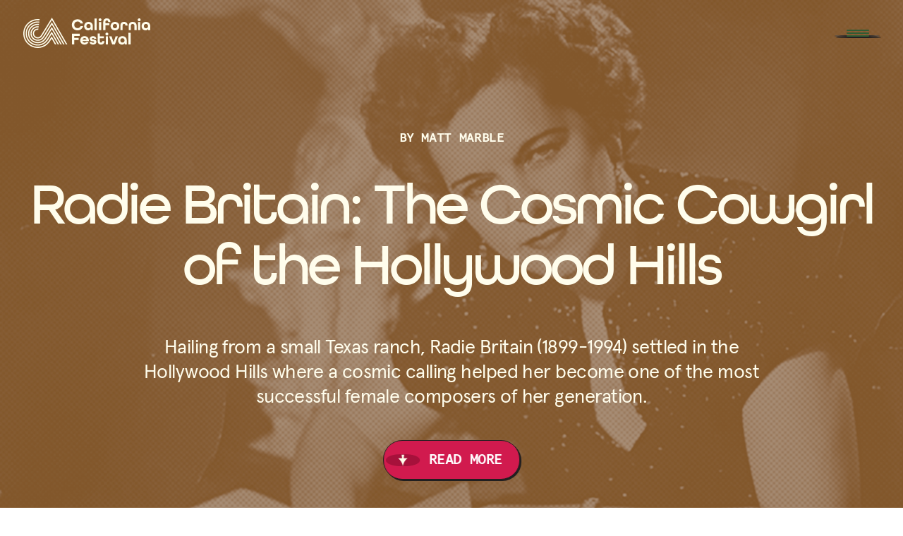

--- FILE ---
content_type: text/html
request_url: https://cafestival.org/excursions/radie-britain/
body_size: 33612
content:
<!DOCTYPE html><html lang="en"><head><meta charSet="utf-8"/><meta name="description" content="A statewide music initiative showcasing the most compelling and forward-looking voices in performances of works written in the past five years."/><meta name="twitter:card" content="summary_large_image"/><meta name="twitter:site" content="@ca_festival_"/><meta property="og:description" content="A statewide music initiative showcasing the most compelling and forward-looking voices in performances of works written in the past five years."/><meta property="og:type" content="website"/><meta property="og:image" content="https://images.ctfassets.net/xbic7u5qrw8d/2etcmCr3c6OFG3vpbZvXho/aa34ea902fc4a9f6fccceade02b42974/Excursion_3.jpg"/><meta property="og:locale" content="en_GB"/><meta property="og:site_name" content="California Festival"/><link rel="apple-touch-icon" sizes="180x180" href="/favicon/apple-touch-icon.png"/><link rel="icon" type="image/png" sizes="32x32" href="/favicon/favicon-32x32.png"/><link rel="icon" type="image/png" sizes="16x16" href="/favicon/favicon-16x16.png"/><link rel="manifest" href="/favicon/site.webmanifest"/><link rel="mask-icon" href="/favicon/safari-pinned-tab.svg" color="#000000"/><link rel="shortcut icon" href="/favicon/favicon.ico"/><meta name="msapplication-TileColor" content="#000000"/><meta name="msapplication-config" content="/favicon/browserconfig.xml"/><meta name="viewport" content="width=device-width, initial-scale=1.0"/><meta name="theme-color" content="#211F20"/><link rel="alternate" type="application/rss+xml" href="/feed.xml"/><title>Radie Britiain: The Cosmic Cowgirl of the Hollywood Hills | California Festival</title><meta name="robots" content="index,follow"/><meta property="og:title" content="Radie Britiain: The Cosmic Cowgirl of the Hollywood Hills | California Festival"/><meta property="og:url" content="https://cafestival.org/excursions/radie-britain"/><link rel="preload" as="image" href="https://images.ctfassets.net/xbic7u5qrw8d/3Xn0yoYAgvkwCdeSSh15MP/d5e453d6869eb1a26f38ce7ef3183b25/Picture3__1_.png"/><meta name="next-head-count" content="25"/><link rel="preload" href="/fonts/apercu-sans/ApercuLAPhil-Regular.woff2" as="font" type="font/woff2" crossorigin="anonymous"/><link rel="preload" href="/fonts/apercu-mono/ApercuMonoLAPhil-Regular.woff2" as="font" type="font/woff2" crossorigin="anonymous"/><link rel="preload" href="/fonts/apercu-mono/ApercuMonoLAPhil-Bold.woff2" as="font" type="font/woff2" crossorigin="anonymous"/><link rel="preload" href="/fonts/all-round-gothic/allroundgothic-medium-webfont.woff2" as="font" type="font/woff2" crossorigin="anonymous"/><link rel="preload" href="/fonts/all-round-gothic/allroundgothic-semi-webfont.woff2" as="font" type="font/woff2" crossorigin="anonymous"/><link rel="preload" href="/_next/static/css/b8e302d41b271438.css" as="style"/><link rel="stylesheet" href="/_next/static/css/b8e302d41b271438.css" data-n-p=""/><noscript data-n-css=""></noscript><script defer="" nomodule="" src="/_next/static/chunks/polyfills-c67a75d1b6f99dc8.js"></script><script src="/_next/static/chunks/webpack-d6c14f0da4dae607.js" defer=""></script><script src="/_next/static/chunks/framework-2bb1844fb22814b3.js" defer=""></script><script src="/_next/static/chunks/main-ea8ec536e44ad7a4.js" defer=""></script><script src="/_next/static/chunks/pages/_app-03c1e2898cf46d6f.js" defer=""></script><script src="/_next/static/chunks/39-0f4dc55bc05ff115.js" defer=""></script><script src="/_next/static/chunks/346-78d72d1e31a37af5.js" defer=""></script><script src="/_next/static/chunks/549-305e2f23801c35fe.js" defer=""></script><script src="/_next/static/chunks/388-9f097b1086bbe452.js" defer=""></script><script src="/_next/static/chunks/pages/excursions/%5Bslug%5D-01c854b231184f6f.js" defer=""></script><script src="/_next/static/_2eJQ_nqoMvCMbhF1dVvk/_buildManifest.js" defer=""></script><script src="/_next/static/_2eJQ_nqoMvCMbhF1dVvk/_ssgManifest.js" defer=""></script><style id="__jsx-1455681778">@font-face{font-family:Apercu LA Phil;src:url(/fonts/apercu-sans/ApercuLAPhil-Regular.woff2)format("woff2");font-weight:400;font-style:normal}@font-face{font-family:All Round Gothic;src:url(/fonts/all-round-gothic/allroundgothic-medium-webfont.woff2)format("woff2");font-weight:400;font-style:normal}@font-face{font-family:All Round Gothic;src:url(/fonts/all-round-gothic/allroundgothic-semi-webfont.woff2)format("woff2");font-weight:500;font-style:normal}@font-face{font-family:Apercu Mono LA Phil;src:url(/fonts/apercu-mono/ApercuMonoLAPhil-Regular.woff2)format("woff2");font-weight:400;font-style:normal}@font-face{font-family:Apercu Mono LA Phil;src:url(/fonts/apercu-mono/ApercuMonoLAPhil-Bold.woff2)format("woff2");font-weight:600;font-style:normal}</style><style data-styled="" data-styled-version="5.3.11">*,*::before,*::after{box-sizing:border-box;}/*!sc*/
*{margin:0;padding:0;}/*!sc*/
img,picture,video,canvas,svg,iframe{display:block;max-width:100%;}/*!sc*/
html{font-size:62.5%;-webkit-font-smoothing:antialiased;-moz-osx-font-smoothing:grayscale;-webkit-text-size-adjust:100%;-ms-text-size-adjust:100%;}/*!sc*/
body{font-size:1.8rem;font-family:Apercu LA Phil,sans-serif;font-style:normal;font-weight:400;line-height:1.5;color:#211F20;}/*!sc*/
p,h1,h2,h3,h4,h5,h6{font-weight:normal;overflow-wrap:break-word;}/*!sc*/
a,button{color:currentColor;-webkit-text-decoration:none;text-decoration:none;}/*!sc*/
input,button,textarea,select{font:inherit;}/*!sc*/
button{cursor:pointer;}/*!sc*/
::-moz-selection{background:#211F20;color:#FFFDEC;text-shadow:none;}/*!sc*/
::selection{background:#211F20;color:#FFFDEC;text-shadow:none;}/*!sc*/
*:focus{outline:none;box-shadow:0 0 0 0.4rem blue;}/*!sc*/
*:focus:not(:focus-visible){box-shadow:none;}/*!sc*/
:root{--reach-tabs:1;--reach-dialog:1;}/*!sc*/
*{-webkit-marquee-increment:0vw;}/*!sc*/
body.disable-scroll{overflow:hidden;}/*!sc*/
[data-reach-dialog-overlay]{z-index:10;}/*!sc*/
[data-accordion-content]{overflow:hidden;}/*!sc*/
[data-accordion="closed"] [data-accordion-content]{height:0;}/*!sc*/
data-styled.g1[id="sc-global-ffJOJb1"]{content:"sc-global-ffJOJb1,"}/*!sc*/
.cpKsmW{width:100%;margin:0 auto;padding-left:clamp(2rem,1.4737rem + 1.4035vw,4rem);padding-right:clamp(2rem,1.4737rem + 1.4035vw,4rem);}/*!sc*/
.fpVJMa{width:100%;max-width:200rem;margin:0 auto;padding-left:clamp(2rem,1.4737rem + 1.4035vw,4rem);padding-right:clamp(2rem,1.4737rem + 1.4035vw,4rem);}/*!sc*/
data-styled.g2[id="index-style__ContainerMain-sc-1b1aa4ed-0"]{content:"cpKsmW,fpVJMa,"}/*!sc*/
.bAFIUO{-webkit-transform:translateY(0.1rem);-ms-transform:translateY(0.1rem);transform:translateY(0.1rem);}/*!sc*/
.bAFIUO span{top:0;left:0;display:inline-block;-webkit-transition:-webkit-transform 0.4s cubic-bezier(0.8,0,0.2,0.99);-webkit-transition:transform 0.4s cubic-bezier(0.8,0,0.2,0.99);transition:transform 0.4s cubic-bezier(0.8,0,0.2,0.99);}/*!sc*/
.bAFIUO span:nth-child(1){position:relative;}/*!sc*/
.bAFIUO span:nth-child(2){position:absolute;top:100%;}/*!sc*/
data-styled.g3[id="index-style__ButtonText-sc-9f021b3-0"]{content:"bAFIUO,"}/*!sc*/
.kDnrgv{cursor:default;font-family:Apercu Mono LA Phil;font-weight:600;font-size:2rem;line-height:1;-webkit-letter-spacing:-0.02em;-moz-letter-spacing:-0.02em;-ms-letter-spacing:-0.02em;letter-spacing:-0.02em;text-align:center;-webkit-text-decoration:none;text-decoration:none;text-transform:uppercase;background:none;border:none;width:100%;}/*!sc*/
.kDnrgv:hover .index-style__ButtonText-sc-9f021b3-0 span{-webkit-transform:translateY(-100%);-ms-transform:translateY(-100%);transform:translateY(-100%);}/*!sc*/
@media (min-width:64rem){.kDnrgv{width:auto;}}/*!sc*/
data-styled.g4[id="index-style__ButtonMain-sc-9f021b3-1"]{content:"kDnrgv,"}/*!sc*/
.hAerNp{position:absolute;left:0.3rem;width:4.8rem;aspect-ratio:1 / 1;background-color:#a6113b;border-radius:50%;margin-right:1rem;}/*!sc*/
.hAerNp:before{content:'';position:absolute;top:50%;left:50%;height:4.8rem;aspect-ratio:1 / 1;border-radius:50%;-webkit-transform:translate(-50%,-50%);-ms-transform:translate(-50%,-50%);transform:translate(-50%,-50%);-webkit-transition:-webkit-transform 0.5s cubic-bezier(0.8,0,0.2,0.99);-webkit-transition:transform 0.5s cubic-bezier(0.8,0,0.2,0.99);transition:transform 0.5s cubic-bezier(0.8,0,0.2,0.99);}/*!sc*/
.hAerNp svg{position:relative;width:1.4rem;aspect-ratio:1 / 1;}/*!sc*/
data-styled.g5[id="index-style__ButtonIcon-sc-9f021b3-2"]{content:"hAerNp,"}/*!sc*/
.jSvSyR{aspect-ratio:1 / 1;position:relative;display:-webkit-box;display:-webkit-flex;display:-ms-flexbox;display:flex;-webkit-align-items:center;-webkit-box-align:center;-ms-flex-align:center;align-items:center;-webkit-box-pack:center;-webkit-justify-content:center;-ms-flex-pack:center;justify-content:center;}/*!sc*/
data-styled.g6[id="index-style__ButtonIconWrapper-sc-9f021b3-3"]{content:"jSvSyR,"}/*!sc*/
.eBVrWU{position:relative;display:-webkit-inline-box;display:-webkit-inline-flex;display:-ms-inline-flexbox;display:inline-flex;-webkit-align-items:center;-webkit-box-align:center;-ms-flex-align:center;align-items:center;width:100%;aspect-ratio:auto;-webkit-box-pack:center;-webkit-justify-content:center;-ms-flex-pack:center;justify-content:center;gap:0.3em;padding:1.7rem 2.4rem 1.7rem 6.4rem;cursor:pointer;border:0.1rem solid #211F20;border-radius:4.545454545454546em;overflow:hidden;color:#FFFFFF;background-color:#D11A4E;-webkit-transition-property:background-color,color,opacity;transition-property:background-color,color,opacity;-webkit-transition-duration:0.3s;transition-duration:0.3s;-webkit-transition-timing-function:cubic-bezier(0.8,0,0.2,0.99);transition-timing-function:cubic-bezier(0.8,0,0.2,0.99);box-shadow:0.2rem 0.2rem 0 #211F20;will-change:transform;}/*!sc*/
@media (min-width:40rem){.eBVrWU{width:auto;}}/*!sc*/
.index-style__ButtonMain-sc-9f021b3-1[disabled] .index-style__ButtonContent-sc-9f021b3-4{cursor:default;opacity:0.2;}/*!sc*/
.eBVrWU .index-style__ButtonIcon-sc-9f021b3-2:before{background:#970c33;-webkit-transform-origin:50% 50%;-ms-transform-origin:50% 50%;transform-origin:50% 50%;}/*!sc*/
.eBVrWU .index-style__ButtonIcon-sc-9f021b3-2 svg path{fill:#FFFDEC;}/*!sc*/
.eBVrWU .index-style__ButtonIconWrapper-sc-9f021b3-3{overflow:hidden;}/*!sc*/
data-styled.g7[id="index-style__ButtonContent-sc-9f021b3-4"]{content:"eBVrWU,"}/*!sc*/
.diVVCJ{position:relative;display:block;overflow:hidden;}/*!sc*/
data-styled.g8[id="index-style__ButtonTextWrapper-sc-9f021b3-5"]{content:"diVVCJ,"}/*!sc*/
.cIdWoG{position:absolute;top:0;right:0;left:0;-webkit-transform:translateY(110%);-ms-transform:translateY(110%);transform:translateY(110%);}/*!sc*/
data-styled.g9[id="index-style__ButtonTextHidden-sc-9f021b3-6"]{content:"cIdWoG,"}/*!sc*/
.fsaslV{position:relative;z-index:2;}/*!sc*/
data-styled.g10[id="index-style__MenuToggleWrapper-sc-4b6ca8e0-0"]{content:"fsaslV,"}/*!sc*/
.fhJpFj{width:6.4rem;aspect-ratio:1 / 1;background-color:#FFFFFF;border-radius:50%;border:0.1rem solid #211F20;box-shadow:0.2rem 0.2rem 0 #211F20;}/*!sc*/
.fhJpFj:focus:not(:focus-visible){box-shadow:0.2rem 0.2rem 0 #211F20;}/*!sc*/
data-styled.g11[id="index-style__MenuToggleButton-sc-4b6ca8e0-1"]{content:"fhJpFj,"}/*!sc*/
.eQhzMA{position:absolute;top:calc(50% - 0.05rem);left:calc(50% - 1.2rem);width:2.4rem;height:0.2rem;background-color:#325C34;border-radius:0.1rem;}/*!sc*/
.eQhzMA:first-child{-webkit-transform:translateY(-0.4rem);-ms-transform:translateY(-0.4rem);transform:translateY(-0.4rem);}/*!sc*/
.eQhzMA:last-child{-webkit-transform:translateY(0.4rem);-ms-transform:translateY(0.4rem);transform:translateY(0.4rem);}/*!sc*/
@media (min-width:48rem){.eQhzMA{left:calc(50% - 1.5rem);width:3.2rem;}}/*!sc*/
data-styled.g12[id="index-style__MenuToggleBar-sc-4b6ca8e0-2"]{content:"eQhzMA,"}/*!sc*/
.GRoKL{display:block;opacity:0;}/*!sc*/
.GRoKL strong,.GRoKL em,.GRoKL a{display:inline-block;}/*!sc*/
.GRoKL .split__mask{display:inline-block;overflow:hidden;padding-bottom:0.07em;}/*!sc*/
.GRoKL .split__mask:not(:first-child){margin-top:-0.07em;}/*!sc*/
.GRoKL .split__mask:last-child{margin-bottom:-0.07em;}/*!sc*/
.GRoKL .split__text{display:inline-block;will-change:transform;-webkit-transform:translateY(105%);-ms-transform:translateY(105%);transform:translateY(105%);-webkit-transition:-webkit-transform 0.8s cubic-bezier(0.8,0,0.2,0.99);-webkit-transition:transform 0.8s cubic-bezier(0.8,0,0.2,0.99);transition:transform 0.8s cubic-bezier(0.8,0,0.2,0.99);-webkit-transition-delay:calc(0s + 0.2 * var(--splitTextDelay));transition-delay:calc(0s + 0.2 * var(--splitTextDelay));}/*!sc*/
data-styled.g13[id="index-style__SplitTextWrapper-sc-302ea12c-0"]{content:"GRoKL,"}/*!sc*/
.bfLlkS{display:block;}/*!sc*/
data-styled.g14[id="index-style__AnimateWrapper-sc-cba57978-0"]{content:"bfLlkS,"}/*!sc*/
.kAkQXI{display:block;opacity:0;-webkit-transition:opacity 0.8s cubic-bezier(0.42,0,1,1);transition:opacity 0.8s cubic-bezier(0.42,0,1,1);}/*!sc*/
.kAkQGB{display:block;opacity:0;-webkit-transition:opacity 0.5s cubic-bezier(0.42,0,1,1);transition:opacity 0.5s cubic-bezier(0.42,0,1,1);}/*!sc*/
data-styled.g15[id="index-style__AnimateFade-sc-cba57978-1"]{content:"kAkQXI,kAkQGB,"}/*!sc*/
.cPKFPN{display:block;overflow:hidden;}/*!sc*/
data-styled.g16[id="index-style__AnimateSlideMask-sc-cba57978-2"]{content:"cPKFPN,"}/*!sc*/
.hngVaX{-webkit-transform:translate(0%,102%);-ms-transform:translate(0%,102%);transform:translate(0%,102%);display:block;-webkit-transition-property:-webkit-transform;-webkit-transition-property:transform;transition-property:transform;-webkit-transition-timing-function:cubic-bezier(0.8,0,0.2,0.99);transition-timing-function:cubic-bezier(0.8,0,0.2,0.99);}/*!sc*/
data-styled.g17[id="index-style__AnimateSlideContent-sc-cba57978-3"]{content:"hngVaX,"}/*!sc*/
.hSdIds{display:grid;grid-column-gap:clamp(clamp(0.8rem,calc(0.8rem + (20 - 8) * (min(100vw,100vh * 1.7777777777777777) - 37.5rem) / (2000 - 375)),2rem),calc(min(100vw,100vh * 1.7777777777777777) / 2000 * 20),(200rem / 2000) * 20);grid-template-columns:repeat(6,1fr);}/*!sc*/
@media (min-width:64rem){.hSdIds{grid-template-columns:repeat(12,1fr);}}/*!sc*/
.kCVXEt{display:grid;grid-column-gap:clamp(clamp(0.8rem,calc(0.8rem + (20 - 8) * (min(100vw,100vh * 1.7777777777777777) - 37.5rem) / (2000 - 375)),2rem),calc(min(100vw,100vh * 1.7777777777777777) / 2000 * 20),(200rem / 2000) * 20);grid-template-columns:repeat(6,1fr);}/*!sc*/
@media (min-width:64rem){.kCVXEt{grid-template-columns:repeat(6,1fr);}}/*!sc*/
data-styled.g18[id="index-style__GridMain-sc-ff58bd7-0"]{content:"hSdIds,kCVXEt,"}/*!sc*/
.Zayuz{grid-column:1 / -1;}/*!sc*/
@media (min-width:48rem){.Zayuz{grid-column:span 6;}}/*!sc*/
@media (min-width:77.5rem){.Zayuz{grid-column:span 7;}}/*!sc*/
.bOARhp{grid-column:1 / -1;}/*!sc*/
@media (min-width:48rem){.bOARhp{grid-column:span 6;}}/*!sc*/
@media (min-width:77.5rem){.bOARhp{grid-column:span 5;}}/*!sc*/
.kLCpVP{grid-column:1 / -1;}/*!sc*/
@media (min-width:64rem){.kLCpVP{grid-column:span 4;}}/*!sc*/
.ivuISo{grid-column:1 / -1;}/*!sc*/
@media (min-width:64rem){.ivuISo{grid-column:6 / span 6;}}/*!sc*/
.kLUIEg{grid-column:1 / -1;}/*!sc*/
@media (min-width:64rem){.kLUIEg{grid-column:1 / span 6;}}/*!sc*/
@media (min-width:20rem){.kLUIEg{grid-column:span 3;}}/*!sc*/
@media (min-width:40rem){.kLUIEg{grid-column:span 2;}}/*!sc*/
.fAjiJN{grid-column:1 / -1;}/*!sc*/
@media (min-width:64rem){.fAjiJN{grid-column:1 / span 6;}}/*!sc*/
@media (min-width:40rem){.fAjiJN{grid-column:span 2;}}/*!sc*/
.fFoqKq{grid-column:1 / -1;}/*!sc*/
@media (min-width:64rem){.fFoqKq{grid-column:span 1;}}/*!sc*/
data-styled.g19[id="index-style__GridItemMain-sc-eba040e5-0"]{content:"Zayuz,bOARhp,kLCpVP,ivuISo,kLUIEg,fAjiJN,fFoqKq,"}/*!sc*/
.dUJbvL{position:fixed;top:0;left:0;right:0;z-index:29;opacity:0;pointer-events:none;}/*!sc*/
data-styled.g20[id="index-style__HeaderContainer-sc-9e7c8368-0"]{content:"dUJbvL,"}/*!sc*/
.dSTeO{position:absolute;top:0;left:0;-webkit-transform:translateX(-200%);-ms-transform:translateX(-200%);transform:translateX(-200%);}/*!sc*/
data-styled.g21[id="index-style__SkipToContent-sc-9e7c8368-1"]{content:"dSTeO,"}/*!sc*/
.wrjwe{position:relative;display:-webkit-box;display:-webkit-flex;display:-ms-flexbox;display:flex;-webkit-align-items:center;-webkit-box-align:center;-ms-flex-align:center;align-items:center;-webkit-box-pack:justify;-webkit-justify-content:space-between;-ms-flex-pack:justify;justify-content:space-between;padding-top:clamp(1.2rem,calc(1.2rem + (36 - 12) * (min(100vw,100vh * 1.7777777777777777) - 37.5rem) / (2000 - 375)),clamp(3.6rem,calc(min(100vw,100vh * 1.7777777777777777) / 2000 * 36),(200rem / 2000) * 36));-webkit-transform:translateY(0);-ms-transform:translateY(0);transform:translateY(0);-webkit-transition:-webkit-transform 0.8s;-webkit-transition:transform 0.8s;transition:transform 0.8s;z-index:1;}/*!sc*/
.wrjwe > div{pointer-events:all;}/*!sc*/
data-styled.g22[id="index-style__HeaderMain-sc-9e7c8368-2"]{content:"wrjwe,"}/*!sc*/
.hSGBXM{position:relative;width:14.7rem;z-index:2;}/*!sc*/
@media (min-width:48rem){.hSGBXM{width:18rem;}}/*!sc*/
.hSGBXM svg{width:100%;}/*!sc*/
data-styled.g23[id="index-style__HeaderLogo-sc-9e7c8368-3"]{content:"hSGBXM,"}/*!sc*/
.edYVkE{position:fixed;top:0;right:0;left:0;height:calc(var(--vh,1vh) * 100);height:100svh;background-image:url('/images/menu/background.jpg');background-size:cover;background-position:center;visibility:hidden;overflow:hidden;pointer-events:none;}/*!sc*/
.edYVkE .index-style__ContainerMain-sc-1b1aa4ed-0{height:100%;}/*!sc*/
.edYVkE .index-style__GridMain-sc-ff58bd7-0{height:100%;}/*!sc*/
.edYVkE .index-style__GridItemMain-sc-eba040e5-0{padding-bottom:clamp(clamp(4.2rem,calc(4.2rem + (48 - 42) * (min(100vw,100vh * 1.7777777777777777) - 37.5rem) / (2000 - 375)),4.8rem),calc(min(100vw,100vh * 1.7777777777777777) / 2000 * 48),(200rem / 2000) * 48);}/*!sc*/
.edYVkE .index-style__GridItemMain-sc-eba040e5-0:first-child{display:none;}/*!sc*/
@media (min-width:64rem){.edYVkE .index-style__GridItemMain-sc-eba040e5-0:first-child{display:-webkit-box;display:-webkit-flex;display:-ms-flexbox;display:flex;-webkit-align-items:flex-end;-webkit-box-align:flex-end;-ms-flex-align:flex-end;align-items:flex-end;position:relative;}.edYVkE .index-style__GridItemMain-sc-eba040e5-0:first-child::after{content:'';height:100%;width:0.1rem;background-color:#63a0a2;position:absolute;right:6.6rem;top:0;}}/*!sc*/
data-styled.g24[id="index-style__HeaderMenu-sc-9e7c8368-4"]{content:"edYVkE,"}/*!sc*/
.htTdWe{display:-webkit-box;display:-webkit-flex;display:-ms-flexbox;display:flex;height:100%;-webkit-flex-direction:column;-ms-flex-direction:column;flex-direction:column;}/*!sc*/
.htTdWe nav{margin-bottom:auto;}/*!sc*/
data-styled.g25[id="index-style__HeaderMenuNav-sc-9e7c8368-5"]{content:"htTdWe,"}/*!sc*/
.cnhZQa{list-style:none;}/*!sc*/
data-styled.g26[id="index-style__HeaderMenuItems-sc-9e7c8368-6"]{content:"cnhZQa,"}/*!sc*/
.cHmhTR{color:#FFFDEC;font-family:All Round Gothic;font-size:clamp(3.2rem,calc(3.2rem + (54 - 32) * (min(100vw,100vh * 1.7777777777777777) - 37.5rem) / (2000 - 375)),clamp(5.4rem,calc(min(100vw,100vh * 1.7777777777777777) / 2000 * 54),(200rem / 2000) * 54));font-weight:400;line-height:1;}/*!sc*/
.cHmhTR:not(:last-child){margin-bottom:clamp(clamp(4rem,calc(4rem + (56 - 40) * (min(100vw,100vh * 1.7777777777777777) - 37.5rem) / (2000 - 375)),5.6rem),calc(min(100vw,100vh * 1.7777777777777777) / 2000 * 56),(200rem / 2000) * 56);}/*!sc*/
.cHmhTR a{-webkit-text-decoration:none;text-decoration:none;}/*!sc*/
data-styled.g27[id="index-style__HeaderMenuItem-sc-9e7c8368-7"]{content:"cHmhTR,"}/*!sc*/
.lNCbz{position:relative;width:50%;max-width:37rem;aspect-ratio:1 / 1;border:0.1rem solid #211F20;border-radius:1.2rem;opacity:0;overflow:hidden;-webkit-transition:opacity 0.6s;transition:opacity 0.6s;-webkit-transition-delay:0.2s;transition-delay:0.2s;}/*!sc*/
.lNCbz img{position:absolute;top:0;left:0;width:100%;height:100%;object-fit:cover;}/*!sc*/
.lNCbz img:last-child{visibility:hidden;z-index:2;}/*!sc*/
data-styled.g28[id="index-style__HeaderMenuImage-sc-9e7c8368-8"]{content:"lNCbz,"}/*!sc*/
.bHrXub{display:-webkit-box;display:-webkit-flex;display:-ms-flexbox;display:flex;margin-bottom:clamp(clamp(-1.2rem,calc(-1.2rem + (-16 - -12) * (min(100vw,100vh * 1.7777777777777777) - 37.5rem) / (2000 - 375)),-1.6rem),calc(min(100vw,100vh * 1.7777777777777777) / 2000 * -16),(200rem / 2000) * -16);-webkit-flex-direction:row;-ms-flex-direction:row;flex-direction:row;-webkit-flex-wrap:wrap;-ms-flex-wrap:wrap;flex-wrap:wrap;-webkit-box-pack:center;-webkit-justify-content:center;-ms-flex-pack:center;justify-content:center;}/*!sc*/
@media (min-width:48rem){.bHrXub{-webkit-box-pack:justify;-webkit-justify-content:space-between;-ms-flex-pack:justify;justify-content:space-between;}}/*!sc*/
data-styled.g29[id="index-style__HeaderMenuNavFooter-sc-9e7c8368-9"]{content:"bHrXub,"}/*!sc*/
.bRWKtZ{color:#FAF993;font-family:Apercu Mono LA Phil;font-weight:600;font-size:2rem;line-height:0;-webkit-text-decoration:none;text-decoration:none;text-transform:uppercase;}/*!sc*/
.bRWKtZ:after{content:'';position:absolute;bottom:0;left:0;width:100%;height:0.1rem;-webkit-transform:scaleX(0);-ms-transform:scaleX(0);transform:scaleX(0);-webkit-transform-origin:left;-ms-transform-origin:left;transform-origin:left;background-color:#FAF993;-webkit-transition:-webkit-transform 0.4s cubic-bezier(0.8,0,0.2,0.99);-webkit-transition:transform 0.4s cubic-bezier(0.8,0,0.2,0.99);transition:transform 0.4s cubic-bezier(0.8,0,0.2,0.99);}/*!sc*/
.bRWKtZ:hover:after{-webkit-transform:scaleX(1);-ms-transform:scaleX(1);transform:scaleX(1);}/*!sc*/
data-styled.g30[id="index-style__HeaderMenuNavFooterItem-sc-9e7c8368-10"]{content:"bRWKtZ,"}/*!sc*/
.CrsHt{background-color:transparent;border:none;color:#FAF993;font-family:Apercu Mono LA Phil;font-weight:600;text-transform:uppercase;font-size:2rem;-webkit-appearance:none;padding-right:2.4rem;cursor:pointer;background-image:url("data:image/svg+xml,%3Csvg width='12' height='14' viewBox='0 0 10 9' fill='none' xmlns='http://www.w3.org/2000/svg'%3E%3Cpath d='M5 8.90567C4.51886 5.96861 2.59436 2.54203 0 0.0944824L10 0.0944835C6.92449 2.54203 5.48111 5.96861 5 8.90567Z' fill='%23FAF993'/%3E%3C/svg%3E");background-repeat:no-repeat;background-position:right 0 top 7px;}/*!sc*/
data-styled.g31[id="index-style__HeaderMenuSelect-sc-9e7c8368-11"]{content:"CrsHt,"}/*!sc*/
.hTFRAW{display:none;padding-top:0.25rem;}/*!sc*/
@media (min-width:48rem){.hTFRAW{display:-webkit-box;display:-webkit-flex;display:-ms-flexbox;display:flex;padding-right:2.4rem;}}/*!sc*/
.hTFRAW .index-style__AnimateWrapper-sc-cba57978-0{display:inline-block;}/*!sc*/
.hTFRAW .index-style__AnimateWrapper-sc-cba57978-0:not(:last-child){margin-right:clamp(clamp(1.6rem,calc(1.6rem + (24 - 16) * (min(100vw,100vh * 1.7777777777777777) - 37.5rem) / (2000 - 375)),2.4rem),calc(min(100vw,100vh * 1.7777777777777777) / 2000 * 24),(200rem / 2000) * 24);}/*!sc*/
data-styled.g32[id="index-style__HeaderMenuNavSocials-sc-9e7c8368-12"]{content:"hTFRAW,"}/*!sc*/
.hgwORC .index-style__AnimateWrapper-sc-cba57978-0{display:inline-block;}/*!sc*/
.hgwORC .index-style__AnimateWrapper-sc-cba57978-0:first-child .index-style__HeaderMenuNavFooterItem-sc-9e7c8368-10:after{content:'';display:inline-block;width:0.8rem;height:0.8rem;margin:0 clamp(clamp(1.2rem,calc(1.2rem + (16 - 12) * (min(100vw,100vh * 1.7777777777777777) - 37.5rem) / (2000 - 375)),1.6rem),calc(min(100vw,100vh * 1.7777777777777777) / 2000 * 16),(200rem / 2000) * 16);background:#D1D970;border-radius:100%;-webkit-transform:translateY(-50%);-ms-transform:translateY(-50%);transform:translateY(-50%);}/*!sc*/
.hgwORC .index-style__AnimateWrapper-sc-cba57978-0 .index-style__AnimateSlideMask-sc-cba57978-2{display:inline-block;}/*!sc*/
data-styled.g33[id="index-style__HeaderMenuNavLanguage-sc-9e7c8368-13"]{content:"hgwORC,"}/*!sc*/
.jkxQia{display:block;min-width:0.1rem;min-height:14.8rem;}/*!sc*/
.DtWaJ{display:block;min-width:0.1rem;min-height:clamp(3rem,calc(3rem + (52 - 30) * (min(100vw,100vh * 1.7777777777777777) - 37.5rem) / (2000 - 375)),clamp(5.2rem,calc(min(100vw,100vh * 1.7777777777777777) / 2000 * 52),(200rem / 2000) * 52));}/*!sc*/
.diNxhW{display:block;min-width:0.1rem;min-height:clamp(clamp(4.8rem,calc(4.8rem + (64 - 48) * (min(100vw,100vh * 1.7777777777777777) - 37.5rem) / (2000 - 375)),6.4rem),calc(min(100vw,100vh * 1.7777777777777777) / 2000 * 64),(200rem / 2000) * 64);}/*!sc*/
.jXlSaH{display:block;min-width:0.1rem;min-height:clamp(9.8rem,calc(9.8rem + (128 - 98) * (min(100vw,100vh * 1.7777777777777777) - 37.5rem) / (2000 - 375)),clamp(12.8rem,calc(min(100vw,100vh * 1.7777777777777777) / 2000 * 128),(200rem / 2000) * 128));}/*!sc*/
.cljvec{display:block;min-width:0.1rem;min-height:clamp(6.4rem,calc(6.4rem + (128 - 64) * (min(100vw,100vh * 1.7777777777777777) - 37.5rem) / (2000 - 375)),clamp(12.8rem,calc(min(100vw,100vh * 1.7777777777777777) / 2000 * 128),(200rem / 2000) * 128));}/*!sc*/
.dSBnMD{display:block;min-width:0.1rem;min-height:clamp(7.2rem,calc(7.2rem + (128 - 72) * (min(100vw,100vh * 1.7777777777777777) - 37.5rem) / (2000 - 375)),clamp(12.8rem,calc(min(100vw,100vh * 1.7777777777777777) / 2000 * 128),(200rem / 2000) * 128));}/*!sc*/
.hzcVZv{display:block;min-width:0.1rem;min-height:clamp(clamp(3.2rem,calc(3.2rem + (32 - 32) * (min(100vw,100vh * 1.7777777777777777) - 37.5rem) / (2000 - 375)),3.2rem),calc(min(100vw,100vh * 1.7777777777777777) / 2000 * 32),(200rem / 2000) * 32);}/*!sc*/
.jlIBJf{display:block;min-width:0.1rem;min-height:4.8rem;}/*!sc*/
.hwwlsa{display:block;min-width:0.1rem;min-height:3.6rem;}/*!sc*/
data-styled.g34[id="index-style__SpacerMain-sc-83f0d28c-0"]{content:"jkxQia,DtWaJ,diNxhW,jXlSaH,cljvec,dSBnMD,hzcVZv,jlIBJf,hwwlsa,"}/*!sc*/
.cyqNzd{position:fixed;top:0;right:0;bottom:0;left:0;width:100vw;height:100vh;background:#325C34;pointer-events:all;opacity:1;-webkit-transform:scale(1.05);-ms-transform:scale(1.05);transform:scale(1.05);z-index:30;}/*!sc*/
data-styled.g36[id="index-style__TransitionMaskCanvas-sc-cc01a209-0"]{content:"cyqNzd,"}/*!sc*/
.cmjHeD{display:none;}/*!sc*/
data-styled.g37[id="index-style__TransitionMaskImage-sc-cc01a209-1"]{content:"cmjHeD,"}/*!sc*/
.caHDoD{position:fixed;bottom:0;left:0;width:100%;height:calc(var(--vh,1vh) * 100);height:100svh;background-color:#7e3447;opacity:0;-webkit-transform:scaleY(0);-ms-transform:scaleY(0);transform:scaleY(0);-webkit-transform-origin:bottom center;-ms-transform-origin:bottom center;transform-origin:bottom center;z-index:30;}/*!sc*/
data-styled.g38[id="index-style__TransitionMaskBlock-sc-cc01a209-2"]{content:"caHDoD,"}/*!sc*/
.cNgGmX{background-color:#FFFDEC;}/*!sc*/
.cNgGmX.enter{position:absolute;top:0;right:140vw;width:100vw;opacity:0;z-index:-1;}/*!sc*/
.cNgGmX.exit{z-index:1;}/*!sc*/
data-styled.g41[id="index-style__Main-sc-e93b4a6f-0"]{content:"cNgGmX,"}/*!sc*/
.kBSSPb{padding:9rem 0;background:#006163;color:#FFFDEC;z-index:3;position:relative;}/*!sc*/
@media (min-width:64rem){.kBSSPb{padding:9rem 0 3.3rem;}}/*!sc*/
.kBSSPb .index-style__ButtonContent-sc-9f021b3-4{border-color:#709a9b;}/*!sc*/
.kBSSPb .index-style__ButtonContent-sc-9f021b3-4:hover{border-color:#FFFDEC;}/*!sc*/
.kBSSPb .index-style__GridItemMain-sc-eba040e5-0:nth-child(3){display:none;}/*!sc*/
@media (min-width:40rem){.kBSSPb .index-style__GridItemMain-sc-eba040e5-0:nth-child(3){display:block;}}/*!sc*/
data-styled.g42[id="index-style__FooterWrapper-sc-ce1fff2d-0"]{content:"kBSSPb,"}/*!sc*/
.cYHvdE{margin-bottom:7.2rem;}/*!sc*/
@media (min-width:64rem){.cYHvdE{margin-bottom:0;}}/*!sc*/
data-styled.g43[id="index-style__FooterNewsletterWrapper-sc-ce1fff2d-1"]{content:"cYHvdE,"}/*!sc*/
.jcKqMU{font-size:clamp(clamp(2.8rem,calc(2.8rem + (44 - 28) * (min(100vw,100vh * 1.7777777777777777) - 37.5rem) / (2000 - 375)),4.4rem),calc(min(100vw,100vh * 1.7777777777777777) / 2000 * 44),(200rem / 2000) * 44);-webkit-letter-spacing:-0.02em;-moz-letter-spacing:-0.02em;-ms-letter-spacing:-0.02em;letter-spacing:-0.02em;line-height:1.22;}/*!sc*/
data-styled.g44[id="index-style__FooterText-sc-ce1fff2d-2"]{content:"jcKqMU,"}/*!sc*/
.jdpNdE{margin-bottom:1.6rem;font-family:Apercu Mono LA Phil;font-size:1.8rem;font-weight:700;-webkit-letter-spacing:-0.05em;-moz-letter-spacing:-0.05em;-ms-letter-spacing:-0.05em;letter-spacing:-0.05em;text-transform:uppercase;}/*!sc*/
data-styled.g45[id="index-style__FooterNavHeader-sc-ce1fff2d-3"]{content:"jdpNdE,"}/*!sc*/
.jHUlkm{list-style:none;}/*!sc*/
data-styled.g46[id="index-style__FooterNavList-sc-ce1fff2d-4"]{content:"jHUlkm,"}/*!sc*/
.gjkrFv:not(:last-child){margin-bottom:1.2rem;}/*!sc*/
.gjkrFv a{-webkit-text-decoration:none;text-decoration:none;position:relative;}/*!sc*/
.gjkrFv a:after{content:'';height:0.1rem;width:100%;-webkit-transform:scaleX(0);-ms-transform:scaleX(0);transform:scaleX(0);-webkit-transition:-webkit-transform 0.4s cubic-bezier(0.8,0,0.2,0.99);-webkit-transition:transform 0.4s cubic-bezier(0.8,0,0.2,0.99);transition:transform 0.4s cubic-bezier(0.8,0,0.2,0.99);-webkit-transform-origin:left;-ms-transform-origin:left;transform-origin:left;background:#FFFDEC;position:absolute;bottom:0;left:0;}/*!sc*/
.gjkrFv a:hover:after{-webkit-transform:scaleX(1);-ms-transform:scaleX(1);transform:scaleX(1);}/*!sc*/
data-styled.g47[id="index-style__FooterNavListItem-sc-ce1fff2d-5"]{content:"gjkrFv,"}/*!sc*/
.dNxkKb{display:none;width:5.6rem;aspect-ratio:1 / 1;}/*!sc*/
@media (min-width:64rem){.dNxkKb{display:block;}}/*!sc*/
data-styled.g48[id="index-style__FooterScrollWrapper-sc-ce1fff2d-6"]{content:"dNxkKb,"}/*!sc*/
.hOtgfS{background:transparent;border:0.1rem solid #FFFDEC;border-radius:50%;width:100%;height:100%;display:-webkit-box;display:-webkit-flex;display:-ms-flexbox;display:flex;-webkit-align-items:center;-webkit-box-align:center;-ms-flex-align:center;align-items:center;-webkit-box-pack:center;-webkit-justify-content:center;-ms-flex-pack:center;justify-content:center;cursor:pointer;overflow:hidden;}/*!sc*/
.hOtgfS:hover{border-color:#FFFDEC;}/*!sc*/
data-styled.g49[id="index-style__FooterScrollUpButton-sc-ce1fff2d-7"]{content:"hOtgfS,"}/*!sc*/
.efiUMI{display:-webkit-box;display:-webkit-flex;display:-ms-flexbox;display:flex;width:100%;margin-top:clamp(7.2rem,calc(7.2rem + (156 - 72) * (min(100vw,100vh * 1.7777777777777777) - 37.5rem) / (2000 - 375)),clamp(15.6rem,calc(min(100vw,100vh * 1.7777777777777777) / 2000 * 156),(200rem / 2000) * 156));-webkit-align-items:flex-start;-webkit-box-align:flex-start;-ms-flex-align:flex-start;align-items:flex-start;-webkit-flex-direction:column;-ms-flex-direction:column;flex-direction:column;}/*!sc*/
@media (min-width:64rem){.efiUMI{-webkit-flex-direction:row;-ms-flex-direction:row;flex-direction:row;}}/*!sc*/
.efiUMI > p,.efiUMI > a{display:inline-block;}/*!sc*/
.efiUMI > p:not(:last-child),.efiUMI > a:not(:last-child){margin-bottom:1.2rem;}/*!sc*/
@media (min-width:64rem){.efiUMI{font-size:1.6rem;line-height:1.25;}.efiUMI > p,.efiUMI > a{margin-bottom:0;}.efiUMI > p:not(:last-child),.efiUMI > a:not(:last-child){margin-bottom:0;margin-right:1.2rem;}}/*!sc*/
.efiUMI > a{-webkit-text-decoration:none;text-decoration:none;position:relative;}/*!sc*/
.efiUMI > a:after{content:'';height:0.1rem;width:100%;-webkit-transform:scaleX(0);-ms-transform:scaleX(0);transform:scaleX(0);-webkit-transition:-webkit-transform 0.4s cubic-bezier(0.8,0,0.2,0.99);-webkit-transition:transform 0.4s cubic-bezier(0.8,0,0.2,0.99);transition:transform 0.4s cubic-bezier(0.8,0,0.2,0.99);-webkit-transform-origin:left;-ms-transform-origin:left;transform-origin:left;background:#FFFDEC;position:absolute;bottom:0;left:0;}/*!sc*/
.efiUMI > a:hover:after{-webkit-transform:scaleX(1);-ms-transform:scaleX(1);transform:scaleX(1);}/*!sc*/
data-styled.g51[id="index-style__FooterBottomWrapper-sc-ce1fff2d-9"]{content:"efiUMI,"}/*!sc*/
.WGHTx{display:-webkit-box;display:-webkit-flex;display:-ms-flexbox;display:flex;margin-top:7.2rem;-webkit-align-items:center;-webkit-box-align:center;-ms-flex-align:center;align-items:center;-webkit-box-pack:center;-webkit-justify-content:center;-ms-flex-pack:center;justify-content:center;}/*!sc*/
@media (min-width:40rem){.WGHTx{display:none;}}/*!sc*/
data-styled.g52[id="index-style__FooterBottomSocials-sc-ce1fff2d-10"]{content:"WGHTx,"}/*!sc*/
.gilhOl{text-align:right;}/*!sc*/
.gilhOl:not(:last-child){margin-right:4.8rem;}/*!sc*/
.gilhOl svg{fill:#FFFDEC;}/*!sc*/
data-styled.g53[id="index-style__FooterBottomSocialsLink-sc-ce1fff2d-11"]{content:"gilhOl,"}/*!sc*/
.kwzisf{position:relative;width:100%;}/*!sc*/
data-styled.g54[id="index-style__NewsletterFormWrapper-sc-63af0352-0"]{content:"kwzisf,"}/*!sc*/
.kZSwDr{width:100%;padding:1.9rem 2rem 1.9rem;background:none;border:0.1rem solid #709a9b;border-radius:3.2rem;color:#FFFDEC;font-size:1.6rem;box-shadow:none;line-height:1;-webkit-transition:border-color 0.3s;transition:border-color 0.3s;}/*!sc*/
.kZSwDr::-webkit-input-placeholder{color:#709a9b;}/*!sc*/
.kZSwDr::-moz-placeholder{color:#709a9b;}/*!sc*/
.kZSwDr:-ms-input-placeholder{color:#709a9b;}/*!sc*/
.kZSwDr::placeholder{color:#709a9b;}/*!sc*/
.kZSwDr:is(:hover,:focus){border-color:#FFFDEC;}/*!sc*/
data-styled.g55[id="index-style__NewsletterFormInput-sc-63af0352-1"]{content:"kZSwDr,"}/*!sc*/
.glwKfP{position:absolute;top:0.4rem;right:0.4rem;display:-webkit-box;display:-webkit-flex;display:-ms-flexbox;display:flex;height:calc(100% - 0.8rem);padding:0;-webkit-align-items:center;-webkit-box-align:center;-ms-flex-align:center;align-items:center;aspect-ratio:1 / 1;background:#FF665E;border:none;border-radius:50%;-webkit-box-pack:center;-webkit-justify-content:center;-ms-flex-pack:center;justify-content:center;overflow:hidden;}/*!sc*/
.glwKfP svg{margin-left:0.2rem;}/*!sc*/
.glwKfP input{cursor:pointer;position:absolute;width:100%;height:100%;opacity:0;}/*!sc*/
data-styled.g56[id="index-style__NewsletterFormSubmit-sc-63af0352-2"]{content:"glwKfP,"}/*!sc*/
.ikYtzb{font-size:clamp(clamp(2.4rem,calc(2.4rem + (36 - 24) * (min(100vw,100vh * 1.7777777777777777) - 64rem) / (2000 - 640)),3.6rem),calc(min(100vw,100vh * 1.7777777777777777) / 2000 * 36),(200rem / 2000) * 36);font-family:Apercu LA Phil;font-weight:400;line-height:1.25;-webkit-letter-spacing:-0.01em;-moz-letter-spacing:-0.01em;-ms-letter-spacing:-0.01em;letter-spacing:-0.01em;}/*!sc*/
data-styled.g59[id="TextStyles__Heading3Styled-sc-9b27f52f-2"]{content:"ikYtzb,"}/*!sc*/
.bdiaMU{font-size:clamp(clamp(2.8rem,calc(2.8rem + (44 - 28) * (min(100vw,100vh * 1.7777777777777777) - 37.5rem) / (2000 - 375)),4.4rem),calc(min(100vw,100vh * 1.7777777777777777) / 2000 * 44),(200rem / 2000) * 44);font-family:Apercu LA Phil;font-weight:400;line-height:1.2;}/*!sc*/
data-styled.g61[id="TextStyles__TextBodyLargeStyled-sc-9b27f52f-4"]{content:"bdiaMU,"}/*!sc*/
.htaGlj{font-size:clamp(clamp(1.8rem,calc(1.8rem + (24 - 18) * (min(100vw,100vh * 1.7777777777777777) - 37.5rem) / (2000 - 375)),2.4rem),calc(min(100vw,100vh * 1.7777777777777777) / 2000 * 24),(200rem / 2000) * 24);font-family:Apercu LA Phil;font-weight:400;line-height:1.4;}/*!sc*/
data-styled.g62[id="TextStyles__TextBodyRegularStyled-sc-9b27f52f-5"]{content:"htaGlj,"}/*!sc*/
.fehRqj{font-size:clamp(clamp(1.6rem,calc(1.6rem + (20 - 16) * (min(100vw,100vh * 1.7777777777777777) - 37.5rem) / (2000 - 375)),2rem),calc(min(100vw,100vh * 1.7777777777777777) / 2000 * 20),(200rem / 2000) * 20);font-family:Apercu Mono LA Phil;font-weight:600;line-height:1;-webkit-letter-spacing:-0.02em;-moz-letter-spacing:-0.02em;-ms-letter-spacing:-0.02em;letter-spacing:-0.02em;text-transform:uppercase;}/*!sc*/
data-styled.g65[id="TextStyles__HeaderCaptionStyled-sc-9b27f52f-8"]{content:"fehRqj,"}/*!sc*/
.ujawi > * + *{margin-top:1.5em;}/*!sc*/
.ujawi > * + .TextStyles__Heading1Styled-sc-9b27f52f-0{margin-top:0.3em;}/*!sc*/
.ujawi > * + .TextStyles__Heading2Styled-sc-9b27f52f-1{margin-top:0.4em;}/*!sc*/
.ujawi > * + .TextStyles__Heading3Styled-sc-9b27f52f-2{margin-top:0.6em;}/*!sc*/
.ujawi > * + .index-style__UnorderedList-sc-ce012794-1,.ujawi > .index-style__UnorderedList-sc-ce012794-1 + *,.ujawi > * + .index-style__OrderedList-sc-ce012794-2,.ujawi > .index-style__OrderedList-sc-ce012794-2 + *{margin-top:4rem;}/*!sc*/
.ujawi sup,.ujawi sub{font-size:0.5em;}/*!sc*/
data-styled.g71[id="index-style__RichTextMain-sc-ce012794-3"]{content:"ujawi,"}/*!sc*/
.DXCze{position:relative;display:-webkit-box;display:-webkit-flex;display:-ms-flexbox;display:flex;width:100%;min-height:calc(var(--vh,1vh) * 100);min-height:100svh;-webkit-align-items:center;-webkit-box-align:center;-ms-flex-align:center;align-items:center;-webkit-flex-direction:column;-ms-flex-direction:column;flex-direction:column;-webkit-box-pack:center;-webkit-justify-content:center;-ms-flex-pack:center;justify-content:center;background:#41353D;color:#FFFDEC;}/*!sc*/
@media (min-width:40rem){.DXCze{height:calc(var(--vh,1vh) * 100);height:100svh;}}/*!sc*/
.DXCze img{opacity:0.6;}/*!sc*/
data-styled.g111[id="index-style__ExcursionHeroWrapper-sc-4e267b58-0"]{content:"DXCze,"}/*!sc*/
.bgmcYv{position:relative;display:-webkit-box;display:-webkit-flex;display:-ms-flexbox;display:flex;padding-top:9.6rem;padding-bottom:4.8rem;-webkit-flex:1;-ms-flex:1;flex:1;-webkit-flex-direction:column;-ms-flex-direction:column;flex-direction:column;-webkit-box-pack:center;-webkit-justify-content:center;-ms-flex-pack:center;justify-content:center;text-align:center;}/*!sc*/
data-styled.g112[id="index-style__ExcursionHeroContent-sc-4e267b58-1"]{content:"bgmcYv,"}/*!sc*/
.dUFaxO h3{font-size:clamp(4.8rem,calc(4.8rem + (120 - 48) * (min(100vw,100vh * 1.7777777777777777) - 64rem) / (2000 - 640)),clamp(12rem,calc(min(100vw,100vh * 1.7777777777777777) / 2000 * 120),(200rem / 2000) * 120));font-family:All Round Gothic;font-weight:400;line-height:1.08;-webkit-letter-spacing:-0.05em;-moz-letter-spacing:-0.05em;-ms-letter-spacing:-0.05em;letter-spacing:-0.05em;}/*!sc*/
@media (min-width:77.5rem){.dUFaxO h3{line-height:1.06;}}/*!sc*/
data-styled.g113[id="index-style__ExcursionHeroTitle-sc-4e267b58-2"]{content:"dUFaxO,"}/*!sc*/
.fOEjwj{max-width:90rem;margin:0 auto;}/*!sc*/
.fOEjwj p{font-size:clamp(clamp(1.8rem,calc(1.8rem + (24 - 18) * (min(100vw,100vh * 1.7777777777777777) - 37.5rem) / (2000 - 375)),2.4rem),calc(min(100vw,100vh * 1.7777777777777777) / 2000 * 24),(200rem / 2000) * 24);font-family:Apercu LA Phil;font-weight:400;line-height:1.4;}/*!sc*/
@media (min-width:64rem){.fOEjwj p{font-size:clamp(clamp(2.2rem,calc(2.2rem + (32 - 22) * (min(100vw,100vh * 1.7777777777777777) - 37.5rem) / (2000 - 375)),3.2rem),calc(min(100vw,100vh * 1.7777777777777777) / 2000 * 32),(200rem / 2000) * 32);font-family:Apercu LA Phil;font-weight:400;line-height:1.3;-webkit-letter-spacing:-0.02em;-moz-letter-spacing:-0.02em;-ms-letter-spacing:-0.02em;letter-spacing:-0.02em;}}/*!sc*/
data-styled.g114[id="index-style__ExcursionHeroText-sc-4e267b58-3"]{content:"fOEjwj,"}/*!sc*/
.dcWIWm{width:100%;position:relative;bottom:clamp(2.9rem,calc(2.9rem + (48 - 29) * (min(100vw,100vh * 1.7777777777777777) - 37.5rem) / (2000 - 375)),clamp(4.8rem,calc(min(100vw,100vh * 1.7777777777777777) / 2000 * 48),(200rem / 2000) * 48));left:50%;-webkit-transform:translateX(-50%);-ms-transform:translateX(-50%);transform:translateX(-50%);padding-left:clamp(2rem,1.4737rem + 1.4035vw,4rem);padding-right:clamp(2rem,1.4737rem + 1.4035vw,4rem);}/*!sc*/
@media (min-width:40rem){.dcWIWm{position:absolute;width:auto;}}/*!sc*/
data-styled.g115[id="index-style__ExcursionIntroButtonWrapper-sc-4e267b58-4"]{content:"dcWIWm,"}/*!sc*/
.WabnD{max-width:120rem;margin:0 auto;color:#853447;}/*!sc*/
data-styled.g117[id="index-style__ExcursionIntroTextWrapper-sc-9bf1ab95-1"]{content:"WabnD,"}/*!sc*/
.bqmSrZ{margin-right:0.4rem;float:left;font-family:All Round Gothic;font-size:clamp(12.8rem,calc(12.8rem + (194 - 128) * (min(100vw,100vh * 1.7777777777777777) - 37.5rem) / (2000 - 375)),clamp(19.4rem,calc(min(100vw,100vh * 1.7777777777777777) / 2000 * 194),(200rem / 2000) * 194));font-weight:500;line-height:0.7;margin-top:calc(clamp(clamp(2.8rem,calc(2.8rem + (34 - 28) * (min(100vw,100vh * 1.7777777777777777) - 37.5rem) / (2000 - 375)),3.4rem),calc(min(100vw,100vh * 1.7777777777777777) / 2000 * 34),(200rem / 2000) * 34) * -1);}/*!sc*/
.bqmSrZ .split__mask{padding-top:0.2rem;}/*!sc*/
data-styled.g118[id="index-style__ExcursionIntroFirstLetter-sc-9bf1ab95-2"]{content:"bqmSrZ,"}/*!sc*/
.bfUbl{font-size:clamp(3.6rem,calc(3.6rem + (64 - 36) * (min(100vw,100vh * 1.7777777777777777) - 37.5rem) / (2000 - 375)),clamp(6.4rem,calc(min(100vw,100vh * 1.7777777777777777) / 2000 * 64),(200rem / 2000) * 64));line-height:1.2;}/*!sc*/
data-styled.g119[id="index-style__ExcursionTextHeader-sc-8c5ce076-0"]{content:"bfUbl,"}/*!sc*/
.fZiRcX{max-width:90rem;margin:0 auto;}/*!sc*/
.fZiRcX .TextStyles__TextBodyRegularStyled-sc-9b27f52f-5{font-size:clamp(clamp(2.2rem,calc(2.2rem + (32 - 22) * (min(100vw,100vh * 1.7777777777777777) - 37.5rem) / (2000 - 375)),3.2rem),calc(min(100vw,100vh * 1.7777777777777777) / 2000 * 32),(200rem / 2000) * 32);font-family:Apercu LA Phil;font-weight:400;line-height:1.3;-webkit-letter-spacing:-0.02em;-moz-letter-spacing:-0.02em;-ms-letter-spacing:-0.02em;letter-spacing:-0.02em;color:#853447;}/*!sc*/
.fZiRcX .index-style__ExcursionTextHeader-sc-8c5ce076-0{color:#BB3355;}/*!sc*/
.fZiRcX a u{-webkit-text-decoration-color:#853447;text-decoration-color:#853447;-webkit-transition:text-decoration-color 0.2s;transition:text-decoration-color 0.2s;}/*!sc*/
.fZiRcX a u:hover{-webkit-text-decoration-color:rgba(133,52,71,0.3);text-decoration-color:rgba(133,52,71,0.3);}/*!sc*/
data-styled.g120[id="index-style__ExcursionTextWrapper-sc-8c5ce076-1"]{content:"fZiRcX,"}/*!sc*/
.cmyVwy{position:relative;display:-webkit-box;display:-webkit-flex;display:-ms-flexbox;display:flex;height:calc(var(--vh,1vh) * 75);height:75svh;-webkit-align-items:center;-webkit-box-align:center;-ms-flex-align:center;align-items:center;color:#FFFFFF;background:#000;-webkit-box-pack:center;-webkit-justify-content:center;-ms-flex-pack:center;justify-content:center;-webkit-user-select:none;-moz-user-select:none;-ms-user-select:none;user-select:none;}/*!sc*/
data-styled.g133[id="index-style__ExcursionUpNextWrapper-sc-b090db9d-0"]{content:"cmyVwy,"}/*!sc*/
.MDpmP{opacity:0.65;}/*!sc*/
data-styled.g134[id="index-style__ExcursionUpNextImage-sc-b090db9d-1"]{content:"MDpmP,"}/*!sc*/
.ehUYNg{text-align:center;}/*!sc*/
.ehUYNg .TextStyles__HeaderCaptionStyled-sc-9b27f52f-8{font-weight:400;}/*!sc*/
data-styled.g135[id="index-style__ExcursionUpNextContent-sc-b090db9d-2"]{content:"ehUYNg,"}/*!sc*/
.hurafX h3{font-size:clamp(4.8rem,calc(4.8rem + (120 - 48) * (min(100vw,100vh * 1.7777777777777777) - 64rem) / (2000 - 640)),clamp(12rem,calc(min(100vw,100vh * 1.7777777777777777) / 2000 * 120),(200rem / 2000) * 120));font-family:All Round Gothic;font-weight:400;line-height:1.08;-webkit-letter-spacing:-0.05em;-moz-letter-spacing:-0.05em;-ms-letter-spacing:-0.05em;letter-spacing:-0.05em;}/*!sc*/
@media (min-width:77.5rem){.hurafX h3{line-height:1.06;}}/*!sc*/
data-styled.g136[id="index-style__ExcursionUpNextHeader-sc-b090db9d-3"]{content:"hurafX,"}/*!sc*/
.fzTJLR{position:relative;max-width:120rem;margin:0 auto;overflow:hidden;border:0.1rem solid #211F20;border-radius:1.4rem;aspect-ratio:1 / 1;overflow:hidden;}/*!sc*/
.fzTJLR iframe{width:100%;height:100%;}/*!sc*/
@media (min-width:48rem){.fzTJLR{aspect-ratio:16 / 9;}}/*!sc*/
data-styled.g137[id="index-style__ExcursionAudioWrapper-sc-3c75119-0"]{content:"fzTJLR,"}/*!sc*/
</style></head><body><div id="__next"><canvas class="index-style__TransitionMaskCanvas-sc-cc01a209-0 cyqNzd"></canvas><img src="/images/transition.jpg" class="index-style__TransitionMaskImage-sc-cc01a209-1 cmjHeD"/><div class="index-style__TransitionMaskBlock-sc-cc01a209-2 caHDoD"></div><header class="index-style__HeaderContainer-sc-9e7c8368-0 dUJbvL"><a id="skip-to-content" class="index-style__SkipToContent-sc-9e7c8368-1 dSTeO" href="/excursions/radie-britain/#smooth-wrapper">Skip to content</a><div class="index-style__ContainerMain-sc-1b1aa4ed-0 cpKsmW"><div class="index-style__HeaderMain-sc-9e7c8368-2 wrjwe"><div class="index-style__HeaderLogo-sc-9e7c8368-3 hSGBXM"><a href="/"><svg xmlns="http://www.w3.org/2000/svg" width="180" height="43" viewBox="0 0 180 43" fill="#325C34"><path d="m47.952 33.14-7.633-13.263-6.222 10.08-.09.141c-.464.65-.94 1.307-1.468 1.977a18.362 18.362 0 0 1-1.798 1.995 13.76 13.76 0 0 1-1.763 1.372c-.202.128-.404.262-.613.38l-.31.179-.315.166c-.103.054-.207.108-.31.16-.009.004-.018.007-.026.012a13.61 13.61 0 0 1-.835.38c-.029.01-.056.023-.083.034l-.172.07c-.054.022-.11.045-.164.065-.03.011-.058.02-.085.032a15.58 15.58 0 0 1-2.652.748l-.05.01a18.34 18.34 0 0 1-.367.061c-.091.015-.18.029-.271.042l-.091.012-.257.034c-.033.003-.067.008-.1.01-.083.01-.168.02-.25.028l-.102.01a13.41 13.41 0 0 1-.252.02c-.032.002-.064.005-.097.006-.088.007-.174.011-.262.016-.027 0-.054.002-.08.003a8.305 8.305 0 0 1-.282.01l-.208.005h-.357c-.045 0-.09-.002-.134-.005l-.31-.014-.391-.018-.145-.008c-.074-.005-.149-.01-.222-.017l-.169-.02c-.035-.004-.072-.007-.107-.012l-.613-.072-.073-.01c-.088-.015-.174-.03-.26-.047l-.109-.019-.293-.054-.107-.02c-.127-.026-.255-.051-.38-.08l-.198-.049-.674-.175-.02-.006c-.08-.025-.159-.05-.238-.078l-.544-.18-.198-.066h-.004l-.289-.117-.08-.032-.518-.211c-.033-.015-.066-.027-.1-.042l-.424-.204-.309-.151-.09-.045a4.037 4.037 0 0 1-.233-.124l-.12-.068-.17-.097c-.134-.076-.27-.154-.404-.233a20.49 20.49 0 0 1-.244-.154l-.384-.256-.213-.143c-.042-.027-.081-.055-.121-.084l-.02-.014-.086-.065-.044-.034-.088-.066-.207-.16-.034-.025-.116-.088a9.724 9.724 0 0 1-.279-.223l-.315-.278-.324-.284-.064-.059a11.84 11.84 0 0 1-.202-.198l-.092-.092c-.024-.026-.05-.05-.074-.075l-.11-.111-.087-.089a8.017 8.017 0 0 1-.201-.208c-.02-.02-.038-.043-.058-.063l-.275-.318-.274-.318a2.32 2.32 0 0 1-.078-.095l-.158-.206-.064-.084-.177-.235-.06-.08c-.061-.08-.12-.16-.179-.243l-.092-.14-.187-.285-.226-.35c-.022-.035-.045-.07-.065-.105l-.134-.236-.043-.076-.102-.183-.053-.095-.041-.073c-.047-.083-.091-.165-.136-.248-.05-.102-.097-.203-.146-.305l-.262-.562-.088-.206a53.61 53.61 0 0 1-.207-.532l-.046-.123a12.639 12.639 0 0 1-.185-.538l-.001-.008-.117-.378a15.626 15.626 0 0 1-.446-1.986l-.005-.027c-.035-.22-.063-.442-.089-.664l-.04-.405-.001-.019c-.016-.18-.028-.36-.037-.541l-.005-.147c-.005-.217-.014-.434-.014-.652v-.12l.024-.64c.006-.118.006-.236.019-.353l.037-.351.038-.351c.014-.117.02-.235.044-.351.06-.343.115-.688.188-1.027l.045-.197.041-.162.085-.343.027-.105.026-.097c.012-.044.023-.087.04-.132l.015-.05.184-.574c.03-.095.062-.189.094-.282.001-.007.004-.011.006-.018l.295-.75.027-.066c.02-.046.038-.094.059-.14l.04-.085.287-.6.13-.266.013-.022.31-.548.093-.165.024-.041.08-.137.306-.463.268-.404.06-.08.341-.449.081-.104.158-.205.016-.02.164-.188.233-.265.282-.32v-.003l.218-.217.128-.127.081-.08.139-.136.17-.169.012-.01c.033-.032.068-.061.102-.091l.043-.038.642-.554.006-.005.247-.19.161-.12.083-.062.156-.117.106-.078c.033-.026.066-.051.101-.075l.118-.08.051-.033.36-.233.254-.164c.038-.025.078-.05.118-.073l.234-.133.174-.097.167-.093.214-.12c.095-.05.193-.098.288-.146l.12-.057.621-.292.046-.02.593-.234.214-.084.1-.038c.023-.008.047-.018.069-.024l.126-.041c.017-.005.033-.012.05-.016l.56-.178.188-.059c.08-.022.161-.043.242-.062l.464-.114.212-.051.121-.029.117-.022.216-.038.474-.082c.081-.015.162-.03.244-.04l.554-.06.14-.016.22-.023c.048-.004.096-.01.142-.012l.172-.008.156-.007.528-.019c.065-.001.13-.004.196-.004l.695.019.261.01c.032 0 .064 0 .098.004l.184.017.16.016.703.072.226-1.672-.773-.08h-.008l-.175-.016-.204-.019h-.013l-.086-.004c-.096-.005-.193-.008-.289-.012h-.017l-.285-.007-.475-.013h-.027a9.728 9.728 0 0 0-.305.01l-.446.015H19.69l-.171.008-.18.008h-.042l-.113.013-.233.024h-.016l-.028.004c-.204.021-.408.043-.612.067l-.118.013-.013.001-.041.005-.203.035-.511.089-.042.008-.02.003-.228.041-.093.018c-.01.001-.019.005-.03.006a.296.296 0 0 1-.037.007l-.094.022-.218.052-.022.005-.048.011-.491.122-.194.048-.05.016-.029.008-.153.049c-.17.052-.34.106-.51.16l-.059.02-.027.007c-.082.029-.169.054-.252.083l-.031.011-.04.016-.05.017-.057.023-.215.084-.029.01-.063.026-.365.145-.233.094-.032.012-.011.005a.88.88 0 0 0-.088.041c-.248.118-.499.232-.746.353l-.21.101-.1.056a9.361 9.361 0 0 0-.351.194l-.09.05-.183.104-.07.04c-.062.034-.124.07-.186.106l-.037.02-.083.054-.032.02-.538.349-.179.117-.107.07c-.007.007-.015.011-.023.018l-.015.01-.087.064-.032.023-.094.07-.1.072-.07.053-.052.04-.06.046c-.056.04-.112.084-.166.125l-.086.065-.156.12-.026.021-.006.005-.118.1-.227.196-.239.204-.178.156a4.897 4.897 0 0 0-.099.087l-.025.026-.115.11-.075.075-.077.075a3.127 3.127 0 0 1-.073.072l-.056.055-.05.05c-.047.044-.092.09-.138.136l-.092.092c-.046.046-.094.092-.137.14l-.005.005-.126.14-.19.215-.199.226-.07.08-.06.069-.112.129-.013.014-.003.005-.12.155-.055.073-.058.075-.03.041-.096.124-.237.313c-.02.025-.038.052-.059.078l-.048.062s-.005.006-.006.01l-.005.007-.11.164-.172.26c-.045.068-.09.137-.137.205l-.096.146-.027.041-.06.094-.03.043v.001l-.017.026-.07.124-.105.184-.025.046-.09.157-.192.343-.063.113-.01.017v.002l-.022.04-.086.176-.033.07-.196.41-.086.182-.022.046-.023.048-.035.074-.005.01-.02.046-.043.106-.08.197-.02.05-.076.193-.143.365-.04.104-.005.01-.001.007-.024.064-.08.244-.135.422-.069.22-.014.046-.005.014-.029.089-.014.05-.029.107-.055.218a16.606 16.606 0 0 0-.506 5.575c.023.31.051.622.09.933l.062.388c.004.033.01.065.016.098l.046.29c.022.128.043.256.067.385l.087.383c.061.254.12.51.185.762l.094.308c.045.154.091.306.14.457.039.12.074.24.115.36l.085.22a17.311 17.311 0 0 0 .342.876l.036.077c.138.322.288.64.446.952.003.007.008.013.01.021.004.005.006.011.009.016l.137.25.048.085.005.01.07.125c.032.057.063.116.097.173l.006.013.048.085.136.24.01.016c.005.01.01.02.017.03l.049.076c.043.069.088.137.132.205l.125.19.12.188.106.159.073.113.01.012.028.043.165.221.26.346.012.016.072.094.151.198.02.024.03.04.05.058c.05.06.101.116.15.175l.16.183.154.178c.053.058.106.119.157.18l.04.045.019.02c.016.017.03.032.044.05l.174.176.099.1.003.003.07.072c.045.044.09.089.134.135l.006.006.1.1.168.167.053.048c.01.008.017.017.025.025l.042.037.168.15.193.17.187.166c.056.047.111.096.167.146l.037.033.043.033.05.043.17.13.12.094.022.017.067.051.14.108.052.04.051.04.079.058h.001c.037.03.073.06.112.086l.014.011.005.003c.035.026.07.051.105.073l.029.02.181.122.043.028c.152.102.305.205.46.304l.146.096c.033.021.069.04.102.06.12.074.242.145.367.214l.09.052.114.065.068.04.069.038.092.052.108.062.115.057c.01.005.02.012.03.016l.066.032.137.068c.076.039.154.075.23.112l.273.133.177.084.007.003a.049.049 0 0 1 .012.007l.079.031.084.035.363.15.147.058.046.02.051.02.303.12h.006v.002l.008.003.172.06.047.015.143.048.473.155.087.029c.055.017.11.036.165.052l.016.005h.005v.002l.19.05.38.099c.131.036.263.07.396.1.052.013.105.027.16.038l.229.044c.16.032.321.06.482.091l.104.02c.058.009.113.02.17.03a3.87 3.87 0 0 0 .162.028l.036.005.192.023.39.047.121.014.032.003.06.006.21.023.117.012.082.005a5.7 5.7 0 0 0 .16.008h.04l.106.008.331.014.31.014h.047l.09.004H20.76c.07 0 .14 0 .21-.005h.024l.304-.011c.032 0 .066-.003.098-.005l.28-.016.116-.008c.09-.006.179-.014.268-.022l.126-.011a52.527 52.527 0 0 0 .389-.043c.09-.011.182-.022.272-.035l.114-.016.286-.043.096-.016c.104-.017.207-.035.31-.054l.07-.012c.113-.021.224-.045.337-.067l.042-.008c.122-.025.245-.052.366-.08.003 0 .007-.002.011-.004a17.268 17.268 0 0 0 2.28-.705l.178-.072.16-.063.033-.014a20.17 20.17 0 0 0 .373-.159c.078-.035.156-.07.234-.107l.083-.036.041-.02c.098-.045.195-.093.29-.14l.029-.015c.126-.062.25-.124.37-.189l.333-.178.34-.193a14.467 14.467 0 0 0 2.674-1.982c.17-.156.336-.313.497-.472.744-.733 1.383-1.5 1.952-2.26a31.845 31.845 0 0 0 1.536-2.271l-.006-.004h.006l4.383-7.108 8.49 14.754h1.952l-2.76-4.797.005.013Z"></path><path d="M59.705 33.161 40.625.005 40.622 0 25.555 24.42c-.368.513-.719.991-1.026 1.38a8.697 8.697 0 0 1-.759.865l-.005.004c-.027.02-.054.043-.08.065l-.04.035-.04.028c-.028.02-.053.04-.079.06-.025.021-.054.037-.08.056-.028.018-.052.04-.082.056-.06.033-.11.074-.174.106l-.092.054-.102.052c-.034.018-.069.037-.105.054l-.047.023-.075.036c-.084.038-.169.073-.253.108a5.31 5.31 0 0 1-1.133.316c-.005 0-.011 0-.016.003-.072.012-.142.021-.214.03-.012 0-.027.004-.04.005-.063.007-.129.013-.194.018l-.054.003a7.04 7.04 0 0 1-.183.008c-.066.001-.131.003-.196.002-.02 0-.039 0-.058-.004-.032-.003-.064-.003-.095-.005l-.102-.006h-.045c-.081.005-.161-.017-.24-.024-.04-.004-.08-.01-.122-.012-.04-.003-.081-.005-.12-.016h-.003l-.097-.02a.405.405 0 0 0-.043-.009l-.04-.008a.08.08 0 0 1-.019-.003c-.05-.01-.1-.017-.15-.029l-.065-.019-.016-.003a13.914 13.914 0 0 0-.156-.04l-.059-.012-.01-.003c-.073-.026-.145-.053-.218-.075a.507.507 0 0 0-.044-.013c-.005 0-.01-.003-.015-.004l-.054-.016h-.002l-.041-.02-.016-.006-.01-.005-.041-.018-.014-.007-.045-.019c-.037-.016-.075-.03-.113-.044-.02-.008-.038-.013-.056-.021l-.003-.002-.051-.027c-.024-.012-.048-.022-.07-.035l-.085-.042-.054-.024-.01-.005c-.038-.014-.071-.037-.106-.059-.007-.005-.015-.008-.02-.013-.007-.004-.015-.007-.022-.012l-.03-.018-.032-.019c-.008-.003-.016-.01-.024-.012l-.084-.046c-.078-.048-.152-.1-.228-.151l-.01-.007c-.033-.022-.067-.04-.1-.063l-.011-.01-.008-.006a.51.51 0 0 0-.045-.037l-.016-.012-.016-.013-.028-.022a.549.549 0 0 0-.035-.027l-.021-.016-.09-.067c-.027-.02-.05-.047-.076-.07a1.405 1.405 0 0 0-.057-.049c-.02-.017-.039-.036-.06-.052-.023-.023-.05-.041-.074-.064a3.812 3.812 0 0 1-.08-.082l-.017-.018-.032-.032c-.011-.01-.02-.022-.032-.031l-.018-.018a2.018 2.018 0 0 1-.082-.082c-.023-.026-.042-.053-.064-.078a1.622 1.622 0 0 0-.048-.054l-.048-.057c-.024-.029-.052-.054-.075-.084-.02-.03-.043-.06-.065-.091-.003-.005-.007-.008-.008-.013l-.027-.035-.032-.043-.013-.014a2.091 2.091 0 0 1-.073-.095l-.054-.087-.039-.058c-.012-.019-.023-.04-.038-.058-.02-.032-.044-.062-.065-.096l-.053-.101c0-.003-.003-.007-.005-.01-.008-.016-.017-.032-.027-.047l-.025-.045c0-.003-.003-.005-.005-.008l-.059-.1c-.017-.035-.03-.071-.048-.108l-.028-.058-.027-.06-.048-.095-.004-.006-.038-.106-.005-.013-.004-.013a.947.947 0 0 0-.037-.093c-.014-.038-.03-.075-.046-.111-.005-.013-.008-.027-.011-.04l-.016-.059-.005-.017v-.004c-.011-.038-.022-.076-.035-.112l-.038-.113v-.002l-.021-.097c0-.006-.002-.01-.003-.017v-.006c-.008-.038-.016-.077-.027-.113l-.029-.108v-.003a2.672 2.672 0 0 0-.016-.108v-.016c-.006-.022-.01-.046-.014-.068a.397.397 0 0 1-.007-.043v-.003c-.006-.039-.014-.077-.022-.115-.005-.04-.005-.08-.008-.119a.81.81 0 0 0-.008-.065l-.005-.065c-.003-.038-.01-.078-.014-.116v-.166c0-.021 0-.042-.002-.064v-.016c-.001-.04-.004-.081-.004-.12v-.009l.006-.095c.003-.044.003-.089.005-.133v-.097c0-.01 0-.02.003-.029a2.75 2.75 0 0 0 .024-.203l.001-.014v-.024c.002-.015.004-.029.004-.043 0-.018.003-.035.004-.053 0-.009.004-.017.005-.025l.01-.044.01-.048v-.013c.006-.023.009-.047.014-.073l.01-.055c.012-.081.028-.162.053-.24.007-.024.012-.048.016-.072 0-.004.003-.009.003-.014l.005-.019a.03.03 0 0 1 .004-.011.252.252 0 0 1 .008-.033l.007-.035c.005-.016.008-.032.016-.048l.005-.014.024-.067c.026-.075.045-.15.07-.225l.016-.037.046-.111.023-.06.006-.016a2.383 2.383 0 0 0 .013-.038l.008-.021a.482.482 0 0 1 .02-.05l.021-.04.006-.015.03-.055c.036-.072.065-.145.1-.216l.024-.038.06-.105c.01-.016.018-.034.027-.05a.062.062 0 0 0 .008-.014.204.204 0 0 0 .016-.032l.007-.01.006-.012.027-.05.03-.042.008-.012c.011-.015.02-.03.032-.045l.053-.081a.9.9 0 0 0 .041-.064l.027-.046.005-.008c.011-.015.026-.03.038-.045l.075-.096.029-.038.01-.013.017-.023.017-.023.035-.049.008-.01.03-.033.002-.001.04-.043.06-.07c.02-.022.04-.043.06-.067l.036-.044.106-.1.027-.027.02-.02.02-.02.022-.024a.304.304 0 0 0 .022-.024l.034-.036.003-.003c.01-.011.024-.021.036-.032l.015-.011.005-.005.036-.029c.026-.02.048-.042.073-.065l.07-.06.036-.032.001-.001c.04-.029.08-.057.12-.088a.538.538 0 0 1 .036-.025.175.175 0 0 0 .02-.016l.017-.013.029-.023.029-.023a.78.78 0 0 1 .04-.032l.044-.028.014-.008.005-.003a.378.378 0 0 0 .034-.02c.028-.018.057-.039.084-.058.027-.017.054-.033.08-.052.014-.013.032-.023.047-.032l.04-.02a.078.078 0 0 1 .016-.009l.01-.005c.019-.009.038-.02.057-.031l.04-.022.018-.01.016-.01a1.818 1.818 0 0 1 .193-.102l.02-.009s.01-.004.014-.008c.058-.027.115-.052.171-.082.035-.022.075-.029.113-.045a2.378 2.378 0 0 0 .14-.055l.096-.04c.034-.014.07-.019.104-.032.003 0 .004-.001.008-.003l.019-.005c.071-.02.14-.046.212-.07.076-.018.153-.033.227-.053.005 0 .01-.004.015-.005h.006c.035-.008.072-.02.107-.029l.108-.016h.007l.013-.001c.078-.011.156-.03.232-.043.077-.005.152-.011.227-.02h.01l.004-.002c.04-.005.08-.013.12-.015H20.287l.045-.001.076-.003a2.9 2.9 0 0 1 .118-.007l.14.007c.032 0 .062.003.094.004h.125l.068.01.048.006h.002c.08.01.159.016.24.02l.227-1.673a10.39 10.39 0 0 1-.32-.028l-.065-.008-.095-.011h-.155c-.043 0-.086-.005-.129-.007a3.886 3.886 0 0 1-.196-.008l-.107.007-.17.008h-.112l-.09.003-.146.017a6.735 6.735 0 0 1-.309.03h-.003l-.02.002c-.101.02-.203.04-.305.057l-.139.022-.011.004c-.005 0-.01 0-.016.003l-.135.036c-.1.026-.2.05-.3.072l-.02.006c-.004 0-.007 0-.01.003a9.047 9.047 0 0 1-.295.096l-.086.025s-.005 0-.006.002l-.036.01-.017.009-.018.006-.122.05a8.571 8.571 0 0 1-.284.11 8.06 8.06 0 0 1-.265.129l-.047.022-.117.053-.089.052a.98.98 0 0 0-.069.04l-.078.043-.08.042-.014.008a1.379 1.379 0 0 0-.067.037l-.017.01-.152.1-.154.101c-.01.005-.018.011-.027.018l-.048.03-.01.008s-.003.003-.006.003l-.086.066-.062.048-.077.057-.078.057-.065.047-.013.01c-.044.042-.092.082-.138.121l-.142.123-.026.022a.87.87 0 0 0-.043.036l-.011.011-.075.077-.054.055-.066.065-.076.075c-.02.019-.04.037-.057.056v.003l-.13.146-.133.152-.043.048-.008.01-.072.096-.035.048c-.06.08-.12.157-.182.233l-.003.005v.002l-.008.012-.088.135a9.886 9.886 0 0 1-.111.17l-.05.072-.008.01-.028.055c-.007.01-.013.022-.018.033l-.032.059c-.047.086-.095.17-.146.254l-.011.017-.032.073c-.042.091-.085.18-.13.269l-.033.068v.003l-.01.02-.017.047a.526.526 0 0 0-.017.048l-.02.049a6.93 6.93 0 0 1-.11.271v.003l-.01.026-.021.076-.091.284-.021.06-.005.021a4.732 4.732 0 0 1-.025.106l-.011.047c-.023.095-.047.19-.074.286l-.019.117-.013.073c-.006.035-.01.07-.017.103l-.014.08-.018.092v.002c-.003.022-.005.045-.006.068a.996.996 0 0 1-.007.066l-.003.039c-.01.098-.02.196-.033.295v.071c0 .023 0 .046-.002.069a9.925 9.925 0 0 1-.014.303v.032l.004.135c.002.038.004.074.004.112a.8.8 0 0 0 .001.062v.148l.002.005v.01c.01.077.016.152.024.228.008.078.014.155.02.233 0 .003 0 .007.002.012.018.096.035.192.05.287.001.014.004.027.006.041l.019.132.003.011c.026.097.05.194.072.29.001.01.005.02.006.028l.03.133v.002c.034.098.066.198.095.297.001.008.004.015.006.023.01.03.017.06.025.09.005.014.008.028.013.04.038.091.075.183.108.275l.015.038.048.129.008.018.097.204c.032.07.065.139.095.208l.005.01.004.005.073.127.04.071.041.075.069.127.003.005.008.014c.043.063.084.127.126.19l.12.188.002.003.013.019.081.103c.021.027.042.054.06.081.017.02.031.041.047.062l.08.111.006.007.015.019c.05.055.098.11.148.168a4.419 4.419 0 0 1 .148.173c.006.006.011.014.018.02l.087.086.069.069.067.068.084.087.02.02.012.01c.056.046.11.096.166.143.052.046.107.093.158.142l.02.016s.011.01.018.014l.081.06.102.078.051.04.078.062.014.01.012.009h.001l.043.028c.034.02.067.043.1.065.085.056.168.112.25.169l.05.028c.037.023.074.042.11.062l.075.043.067.04.108.065.07.033c.063.029.125.06.187.09l.155.077.008.003.006.003c.092.035.183.072.276.11l.086.035.006.003.07.03h.005l.09.03c.095.03.19.06.284.094.021.006.044.016.064.022l.01.003a15.274 15.274 0 0 1 .394.099c.022.006.043.013.065.017l.134.023.078.014.05.01a3.5 3.5 0 0 1 .138.026h.003l.062.013c.105.01.21.02.314.033l.156.021.117.003.178.008c.06.003.121.005.182.01h.105c.054 0 .107.001.161-.002h.014c.056 0 .114-.005.17-.008.042-.001.087-.005.13-.008.056-.003.113-.01.169-.014l.126-.013c.059-.006.118-.014.175-.022l.113-.016c.062-.01.125-.02.188-.032.03-.006.063-.01.093-.017.068-.013.137-.027.204-.043l.06-.014c.078-.02.155-.038.233-.059.182-.05.362-.106.54-.17.07-.025.139-.054.207-.08.023-.01.045-.017.067-.026a.097.097 0 0 1 .02-.008h.001c.09-.037.179-.075.266-.116l.024-.01a3.477 3.477 0 0 1 .128-.063c.052-.026.106-.053.164-.084l.153-.081.134-.078.067-.038.057-.037.116-.071c.034-.024.067-.048.102-.07l.051-.033.046-.035c.128-.09.24-.19.369-.305.014-.013.028-.029.043-.041.087-.078.175-.16.264-.248.51-.497 1.074-1.23 1.647-2.104h.001l.05-.078.082-.129.085-.117-.006-.005.133-.214.002-.003L40.578 3.32l19.929 34.632h1.952l-2.75-4.776-.004-.015Z"></path><path d="M56.768 34.84 40.52 6.609 28.378 26.287a42.656 42.656 0 0 1-1.19 1.6c-.393.501-.756.908-1.091 1.229-.28.25-.564.473-.869.671-.106.065-.207.137-.32.199l-.164.096-.174.091c-.057.03-.114.06-.174.089l-.015.008a7.698 7.698 0 0 1-.5.225l-.007.004a8.66 8.66 0 0 1-2.32.605h-.01a3.68 3.68 0 0 1-.187.019h-.014c-.06.006-.123.01-.183.015h-.015a7.63 7.63 0 0 1-.184.012h-.012a7.18 7.18 0 0 1-.19.006l-.103.002H20.455c-.032 0-.063 0-.095-.005l-.157-.008-.167-.008h-.054s-.013-.003-.02-.003c-.068 0-.133-.005-.198-.013h-.005l-.195-.024-.197-.022c-.066-.006-.133-.011-.198-.027-.09-.02-.18-.035-.27-.05l-.034-.007-.023-.003a6.924 6.924 0 0 1-.253-.051l-.108-.029-.029-.008-.059-.016-.193-.049-.097-.024-.016-.004-.078-.027h-.002l-.279-.094-.071-.024-.024-.008-.088-.027h-.003l-.182-.076a5.933 5.933 0 0 1-.024-.01l-.073-.03-.185-.073-.09-.036a1.707 1.707 0 0 0-.02-.01l-.072-.036-.106-.053-.147-.073-.094-.044-.01-.005c-.06-.025-.117-.06-.175-.095l-.07-.042-.102-.058a2.87 2.87 0 0 1-.153-.086l-.022-.013c-.128-.078-.25-.162-.375-.244l-.016-.011c-.054-.037-.108-.07-.16-.107-.005-.003-.01-.008-.015-.01l-.024-.018c-.022-.018-.044-.037-.067-.053l-.05-.041-.044-.032-.062-.047-.043-.034-.139-.106c-.043-.035-.084-.075-.126-.111l-.094-.083-.097-.086-.121-.106a4.651 4.651 0 0 1-.126-.125l-.037-.039c-.017-.017-.033-.035-.05-.05l-.052-.053-.036-.036a4.775 4.775 0 0 1-.126-.129c-.037-.041-.072-.084-.107-.125l-.078-.09-.08-.093c-.04-.048-.082-.09-.12-.14l-.065-.084-.06-.08-.062-.082-.034-.046-.025-.032a5.164 5.164 0 0 1-.112-.149l-.092-.143c-.02-.032-.042-.062-.062-.093l-.063-.097c-.033-.054-.071-.105-.103-.16l-.037-.066-.06-.111-.043-.078-.04-.073-.056-.098-.045-.08c-.028-.057-.052-.116-.08-.173a2.444 2.444 0 0 0-.046-.095l-.046-.099-.075-.154-.004-.01-.064-.164-.011-.03-.011-.03-.056-.145-.073-.184c-.008-.02-.015-.043-.021-.064l-.021-.066-.018-.06a.78.78 0 0 1-.017-.056l-.041-.134-.061-.185v-.004l-.034-.141-.01-.046a.523.523 0 0 0-.012-.05l-.033-.145-.045-.18v-.006l-.02-.126-.013-.077a8.133 8.133 0 0 0-.01-.053l-.02-.132-.033-.177s-.001-.012-.003-.016c-.008-.066-.01-.13-.017-.194l-.011-.108-.01-.105-.02-.19v-.077l-.004-.128-.003-.124v-.05l-.003-.031c-.002-.064-.005-.127-.005-.19v-.01l.008-.159.005-.136c0-.03.003-.06.003-.091.002-.03.002-.059.002-.089V21.9a.487.487 0 0 0 .006-.047l.022-.197.014-.135.004-.023.001-.023v-.015c.005-.022.007-.046.008-.068.003-.029.005-.057.01-.086a.403.403 0 0 1 .008-.043l.014-.074.014-.078.004-.02.028-.161.011-.062c.023-.129.05-.257.087-.383l.028-.116.007-.025.006-.029.005-.022a.724.724 0 0 0 .013-.057l.014-.056a.644.644 0 0 1 .024-.077l.008-.024.036-.11c.042-.122.077-.247.118-.37l.024-.06.075-.184.038-.099a.434.434 0 0 0 .01-.025l.013-.033.01-.029.014-.035c.01-.027.02-.054.033-.08l.032-.066.011-.024.045-.09c.057-.118.11-.237.169-.354l.038-.066.099-.171.044-.08s.01-.015.013-.023c.008-.015.016-.03.026-.045l.014-.025.011-.02c.014-.028.03-.055.046-.08l.047-.069.014-.022.05-.073.093-.144.063-.092.036-.058.02-.03c.018-.025.04-.05.058-.076l.121-.157.048-.064.016-.02.029-.038.086-.116.011-.013.121-.135.1-.114.096-.108.062-.072.137-.135.079-.076.101-.101.037-.039.062-.061.06-.053.023-.019.011-.01.055-.046.119-.104.115-.099.057-.05.003-.004.179-.133.107-.081.027-.02.095-.074c.023-.017.045-.035.067-.05l.07-.047.026-.016.011-.006c.018-.011.034-.02.051-.032.048-.03.094-.062.14-.092.043-.028.088-.055.131-.086a.858.858 0 0 1 .08-.05l.054-.03c.013-.007.025-.015.038-.021l.174-.097c.011-.008.024-.013.035-.02l.02-.012.06-.033c.082-.046.165-.09.251-.129l.039-.017c.008-.003.016-.008.025-.013.094-.044.188-.087.28-.133.06-.032.123-.05.184-.075l.185-.073.033-.013.015-.005.162-.065.054-.019.024-.008c.029-.008.058-.017.086-.027.005 0 .008-.003.013-.004l.03-.01.348-.111c.124-.033.25-.06.373-.092l.024-.006s.008-.002.01-.004c.06-.014.117-.031.176-.044l.177-.03c.003 0 .006 0 .01-.002l.022-.003c.127-.02.255-.048.384-.068l.371-.038h.016s.005-.002.006-.004a1.14 1.14 0 0 1 .074-.008l.025-.003c.032-.003.064-.008.096-.01l.094-.002h.085l.006-.004h.011l.392-.015.233.007c.05.002.1.005.151.005h.124c.028.003.055.003.082.005l.191.022h.003c.13.014.261.026.392.037l.226-1.672-.471-.046-.105-.011-.133-.015h-.078a4.49 4.49 0 0 0-.146-.006h-.004l-.484-.016-.467.02-.11.002-.136.005-.084.01-.092.01-.039.005-.46.048h-.005l-.027.003-.456.081-.206.035-.017.005c-.008 0-.014.003-.022.005l-.074.019-.012.003-.115.028-.443.109-.03.009-.016.005-.437.14-.11.034-.043.015-.034.01-.022.01-.03.011-.182.074-.366.142-.012.005-.043.018-.392.187c-.032.014-.063.03-.095.045l-.148.07-.133.074c-.033.02-.068.038-.102.057l-.16.09-.085.045-.112.062-.025.014-.225.148-.225.146-.047.032-.069.044-.014.011-.01.007-.127.097-.091.068-.15.113-.178.133-.02.016-.207.18-.202.174-.048.041c-.02.018-.042.035-.062.054l-.014.015-.114.114-.145.144-.146.145c-.027.028-.058.054-.085.084l-.003.005-.188.216-.2.225-.065.075-.01.011-.106.141-.052.07-.268.348-.005.006-.003.003-.037.058-.084.128-.188.285-.072.108-.011.015-.043.078-.037.064-.04.073-.215.38-.014.023-.051.108-.192.399-.049.101s0 .003-.002.005l-.014.029-.027.068a1.868 1.868 0 0 0-.032.082l-.024.062-.154.39v.003l-.005.012v.005l-.014.038-.036.113-.135.422-.029.09-.008.033-.017.066-.024.1-.014.059-.043.173a5.77 5.77 0 0 0-.045.178l-.02.075-.026.155a7.473 7.473 0 0 0-.035.202l-.018.105-.041.23v.003c-.005.033-.008.068-.011.102l-.01.1-.006.055-.048.439v.014c-.003.032-.003.063-.005.093l-.006.174-.016.382v.037l.004.19c0 .045.004.088.004.132l.006.215.003.14V23.173l.034.336.031.346v.015l.004.001.008.048.067.403.038.234.003.016.107.447c.017.075.033.151.054.227l.137.439.007.022.049.16.016.05.153.392.03.08.07.183.156.33.144.309.008.012s.003.007.005.008l.08.14.084.15.097.176.07.127.005.008.011.02.187.284.18.278.004.007.018.027.111.146.1.133.077.102.112.149.01.011.02.027.218.251.21.244.012.012.027.03.12.119.111.113.112.112.114.116.03.029c.007.005.012.011.017.016l.244.214.188.167s.01.01.014.012l.032.03.028.021.03.024.123.095.146.112.076.058.107.083c.011.01.024.017.035.027l.013.01.003.001c.02.016.041.03.064.044l.027.018.027.017.094.062.371.248.072.041c.041.026.083.048.126.072l.164.094.088.05.16.094.088.043.314.152.177.088.043.02h.003l.008.005.408.164.133.053.11.045.009.003.132.043.423.14.097.032.011.003.418.106c.055.016.111.03.167.043l.097.025.214.038.095.018.112.02c.059.012.118.021.175.034.003 0 .008 0 .013.002l.084.015.467.053.104.012.044.005.085.01.172.006.263.013.271.013h.269c.042 0 .083 0 .123-.004h.005c.072-.001.142-.004.213-.008h.03c.068-.003.135-.008.203-.012.011 0 .024 0 .035-.002l.2-.016a.26.26 0 0 0 .036-.003l.202-.02a.196.196 0 0 0 .032-.004l.21-.027c.009 0 .015-.001.023-.003l.221-.033c.004 0 .007 0 .01-.002a10.424 10.424 0 0 0 1.871-.487c.024-.008.046-.02.069-.027.113-.043.226-.086.337-.132l.026-.011.013-.005c.134-.056.267-.114.4-.175a8.908 8.908 0 0 1 .196-.094c.006-.003.01-.006.017-.007.077-.038.155-.076.233-.12l.214-.112.202-.116.102-.057.096-.06.19-.12.273-.185.086-.066a7.599 7.599 0 0 0 .698-.582c.12-.108.236-.218.353-.332.77-.758 1.475-1.7 2.143-2.73l.035-.055.018-.027.041-.057h-.003c.086-.135.17-.27.255-.407l10.38-16.832 16.128 28.025h1.953l-1.784-3.098-.003-.014Z"></path><path d="M53.805 36.532 40.42 13.273l-9.187 14.883s-.006.012-.01.016c-.888 1.236-1.774 2.465-2.806 3.44-.41.371-.846.713-1.308 1.014-.155.097-.306.2-.467.29l-.237.138-.244.128c-.08.043-.161.084-.242.124-.007.003-.015.006-.021.011-.12.059-.24.116-.362.17-.1.044-.202.089-.304.132l-.05.02-.103.042-.188.074c-.018.007-.035.015-.055.021-.669.254-1.36.448-2.063.58l-.013.001-.255.045-.032.004c-.08.013-.16.026-.24.037l-.044.006c-.075.011-.151.02-.226.029-.02.001-.037.005-.056.006-.073.008-.145.016-.218.022l-.06.005a9.878 9.878 0 0 1-.216.018c-.019 0-.037.003-.056.003-.075.005-.148.01-.223.013l-.046.001-.238.008-.154.003h-.281c-.043 0-.086-.001-.129-.005l-.215-.01-.236-.01-.075-.003h-.027a3.012 3.012 0 0 1-.266-.02l-.086-.009-.2-.024-.275-.032c-.083-.01-.164-.017-.245-.033l-.455-.084-.058-.011a7.174 7.174 0 0 1-.322-.067l-.153-.04-.115-.028-.01-.003-.267-.069-.134-.035-.016-.004-.509-.167-.098-.033-.158-.053h-.003l-.289-.117-.1-.042-.257-.104c-.041-.018-.083-.034-.124-.051l-.483-.235-.151-.073a3.06 3.06 0 0 1-.236-.127l-.048-.027-.05-.029-.396-.227a13.55 13.55 0 0 1-.513-.335l-.021-.014-.035-.024-.086-.057a2.265 2.265 0 0 1-.102-.07l-.018-.013-.048-.036a1.62 1.62 0 0 0-.083-.064l-.035-.027-.038-.028-.033-.026-.114-.087-.082-.064c-.058-.044-.115-.087-.17-.133a1.136 1.136 0 0 1-.066-.054l-.066-.057-.044-.04-.13-.114-.138-.12a1.994 1.994 0 0 0-.062-.055l-.046-.041-.06-.054a7.915 7.915 0 0 1-.164-.164l-.063-.065-.07-.07-.074-.074-.062-.062a8.292 8.292 0 0 1-.165-.17l-.058-.065-.02-.024-.072-.084-.109-.126-.111-.128-.055-.062-.04-.046a1.776 1.776 0 0 1-.07-.084l-.31-.413-.042-.054c-.049-.065-.098-.13-.146-.197l-.217-.332-.088-.135-.062-.095-.014-.02a2.252 2.252 0 0 1-.066-.104l-.192-.345-.204-.367c-.04-.079-.075-.16-.113-.24l-.126-.27-.104-.218-.005-.011-.089-.227-.018-.045-.04-.105c-.017-.046-.034-.092-.054-.138l-.1-.257c-.006-.018-.011-.037-.018-.054l-.148-.476-.081-.26v-.002a13.885 13.885 0 0 1-.062-.264l-.022-.095-.042-.177-.059-.247-.003-.013-.038-.222-.01-.06-.024-.14-.019-.118-.014-.089-.03-.182c-.012-.09-.018-.18-.028-.269l-.014-.15-.014-.147c-.008-.089-.018-.176-.024-.265l-.015-.527v-.054a4.59 4.59 0 0 1-.006-.256l.01-.235.014-.374v-.015l.005-.141c0-.02.003-.043.006-.064l.03-.274.021-.19.003-.031s0-.014.002-.02l.003-.034c.005-.032.006-.064.01-.095.004-.04.008-.08.014-.12a.797.797 0 0 1 .011-.06c.02-.1.035-.2.053-.3l.05-.278c.014-.08.03-.162.049-.243l.062-.249.003-.013.04-.16.01-.037.004-.02.013-.051.019-.081a1.92 1.92 0 0 1 .054-.187l.011-.034.05-.154.055-.173.032-.098.08-.243.006-.016.012-.029.016-.04.102-.257.054-.135.014-.036.008-.02.026-.066.019-.05c.014-.039.03-.075.046-.112l.043-.092.014-.032.062-.128.09-.188.032-.066c.038-.08.076-.16.116-.239l.052-.092.136-.24.062-.11.018-.032c.006-.01.01-.02.017-.03l.038-.067.018-.03c.02-.037.041-.073.062-.108l.064-.097.019-.029.069-.103.296-.45c.025-.036.054-.07.08-.106l.237-.308.02-.027.039-.05.04-.053.084-.11.015-.015.169-.194.14-.159.134-.15.087-.1c.06-.063.123-.123.184-.183l.173-.174.03-.028.195-.194a1.726 1.726 0 0 1 .115-.1l.044-.038.048-.041.17-.146.159-.139.082-.07.005-.004c.067-.053.137-.105.206-.156l.145-.11.06-.044a.318.318 0 0 0 .027-.02l.069-.051.067-.05.094-.07.096-.063.038-.024.037-.024.047-.031.196-.127.184-.12.106-.068.451-.252.08-.045c.108-.058.217-.116.328-.17l.079-.038.049-.023.295-.14.11-.053c.025-.012.052-.023.08-.034l.044-.018.105-.041.258-.102.045-.017.02-.008.232-.09.057-.021.067-.021c.034-.01.067-.02.1-.032l.018-.006.043-.014c.163-.051.324-.105.486-.154.083-.023.164-.043.247-.064l.054-.013c.072-.017.145-.035.217-.054l.034-.008.015-.003.032-.008.109-.027c.035-.01.07-.017.105-.024l.104-.019.11-.019a.247.247 0 0 0 .033-.006h.013l.032-.008c.176-.03.353-.065.532-.092l.521-.056.182-.019c.04-.004.081-.008.12-.01l.136-.005.113-.005h.039l.306-.011c.076-.004.153-.007.23-.008l.326.01.207.005.196.007.091.003.167.018.1.01h.006l.544.053.227-1.672-.622-.062h-.008l-.181-.017-.123-.013h-.011l-.083-.003-.218-.008h-.015l-.236-.007-.374-.01h-.02l-.187.006c-.139.004-.278.01-.416.016h-.029l-.13.004-.154.007h-.032l-.1.01-.177.02h-.017l-.02.003-.046.005-.538.057s-.007 0-.01.002l-.033.003-.219.038-.354.062-.035.006-.014.003-.17.03-.087.016-.024.005-.03.006-.084.021-.166.041-.016.004-.04.01-.347.085-.203.049c-.012.005-.027.008-.04.013a.116.116 0 0 0-.022.006l-.181.059-.351.111-.048.016-.02.006-.013.005-.088.029-.094.03-.034.01c-.007.004-.017.007-.025.01l-.046.018-.206.08-.014.006-.024.01-.051.02-.293.116-.051.02-.037.015c-.03.01-.06.023-.09.036l-.036.014-.019.01c-.02.01-.04.017-.059.027l-.107.05-.071.036c-.136.063-.271.127-.407.192l-.181.087-.085.048c-.094.049-.186.1-.277.154l-.023.012-.186.105-.067.037c-.05.027-.099.055-.148.084l-.032.018-.085.055-.006.005-.209.135-.224.146a4.476 4.476 0 0 1-.142.092l-.088.057-.019.014c-.003.004-.008.005-.011.008l-.09.067-.006.005-.075.057-.078.059-.272.205-.078.058-.126.096-.021.017-.006.006-.276.237-.191.164a9.909 9.909 0 0 0-.142.123l-.082.07-.232.232c-.081.081-.163.16-.242.242l-.085.084c-.037.038-.075.073-.111.112l-.004.005-.1.114-.312.355-.027.031-.079.09c-.028.033-.059.066-.087.1-.003.006-.008.01-.011.015l-.004.005-.095.125-.045.057-.148.194-.191.251-.018.024-.068.089-.005.008-.003.005-.415.624-.022.033-.025.04-.047.068-.014.02-.057.102c-.027.05-.056.099-.083.146l-.023.038-.07.126-.154.274-.04.072-.035.064-.069.14-.035.075-.148.312-.069.143-.019.04-.006.014-.04.084s-.001.005-.003.006l-.018.037-.035.087-.062.156-.016.04-.06.155-.117.292c-.01.027-.02.053-.032.08l-.004.01s0 .004-.002.005l-.019.051-.048.15-.019.06-.104.325-.055.178-.011.037v.003l-.026.08c-.005.015-.006.028-.011.042a1.373 1.373 0 0 0-.022.087c-.015.058-.03.116-.043.174l-.01.036-.046.187a5.1 5.1 0 0 0-.075.308l-.018.072-.033.184c-.022.12-.045.241-.066.364l-.01.065-.04.229-.004.014-.001.01-.01.053v.003l-.016.135-.019.17-.003.035-.024.218-.033.313v.004l-.005.051v.018c-.007.08-.007.162-.011.243l-.01.257-.005.105-.006.187-.003.08v.042l.004.245.01.341.01.315v.032l.01.101c.006.06.01.12.017.18l.016.166.016.172c.006.06.01.12.017.18l.01.107.003.017v.005l.05.307c.022.122.04.243.061.365l.04.238.003.011v.007l.07.29.077.326c.022.095.045.19.069.284v.002l.092.296.097.316.07.223.018.057.003.01.113.293.128.33.092.237.01.02.006.015.261.556c.026.054.051.11.079.165l.043.09.01.016s.002.008.006.013l.153.276.068.123.065.119.152.271.008.013.014.025.051.078.096.148.197.303.037.056.107.163s.005.006.006.01l.024.035.139.184.172.229.087.115.133.175s.01.011.014.018l.026.033.049.057.112.13.129.15.122.14.115.133.042.049.014.016c.013.012.024.027.037.04l.146.147.163.165.153.154.142.143c.012.013.027.026.041.038.008.007.014.015.022.02l.04.036.128.113.304.268c.043.036.086.076.13.113l.034.03c.011.01.024.019.037.029a.874.874 0 0 0 .04.033l.146.113.271.208.043.031.042.032s.008.006.01.01l.074.055.066.051.012.011.003.003c.028.02.056.042.086.059l.03.02.14.093.031.022c.11.075.22.148.332.22l.156.104.085.05c.095.058.192.115.291.168l.148.084.016.01.056.03.054.033.021.01.14.082.102.05.015.009.09.044.072.035.132.063.273.134.142.068s.003 0 .005.002l.01.004.107.043.024.01.294.119.116.048.038.016.016.006.121.049.147.059h.005v.001h.006l.174.06.114.039.345.113.103.035.133.042c.004 0 .01.004.012.005h.005l.46.12c.104.03.21.056.315.08l.127.032.228.043c.188.036.376.068.564.105.015.003.03.004.045.008l.084.015.102.012.082.01.314.036.06.006.062.008.082.01.126.014.102.01.156.009.04.001h.03l.086.005.27.013.245.011h.01l.1.005h.355c.056 0 .111 0 .167-.004h.015c.086-.001.172-.004.258-.009l.064-.003.242-.014.076-.005.235-.02.08-.007.234-.024.08-.01.24-.03.068-.01.255-.037.053-.008.274-.048a19.39 19.39 0 0 0 .328-.065h.008a13.704 13.704 0 0 0 2.281-.692l.13-.053.028-.01c.022-.01.043-.02.065-.028a18.352 18.352 0 0 0 .52-.229l.223-.11.033-.015c.102-.05.203-.1.3-.154l.274-.145.406-.233.134-.082.268-.167.263-.178.13-.089.128-.095c.344-.248.666-.526.977-.81l.024-.024c.147-.133.29-.268.43-.406.6-.591 1.135-1.228 1.626-1.885.347-.465.674-.942.986-1.423l.004-.005.03-.047.011-.018c.113-.176.225-.352.335-.53l7.369-11.952 12.294 21.362h1.952l-.81-1.406-.014.003Z"></path><path d="m43.484 32.163-3.267-5.68-3.235 5.241c-.07.11-.14.22-.212.33l-.003-.004c-.48.67-.98 1.364-1.568 2.11a21.5 21.5 0 0 1-2.14 2.366 17.497 17.497 0 0 1-2.217 1.731c-.252.16-.504.326-.76.47l-.383.22-.386.206c-.126.066-.252.13-.38.193l-.031.016c-.121.06-.24.118-.363.175l-.128.057-.225.102a11.52 11.52 0 0 1-.291.123l-.117.05-.212.085c-.065.026-.129.053-.194.078l-.124.048a19.078 19.078 0 0 1-2.79.82l-.06.012c-.118.025-.237.05-.357.071a11.805 11.805 0 0 1-.418.073l-.116.02c-.102.015-.202.031-.304.045l-.136.02c-.095.012-.19.025-.288.036-.05.007-.097.011-.147.016l-.28.03c-.05.005-.097.01-.147.013l-.285.024-.136.01a19.962 19.962 0 0 1-.412.021c-.11.005-.219.01-.329.012-.086.001-.173.004-.26.004h-.434c-.045 0-.09-.001-.134-.003l-.404-.017c-.159-.007-.318-.013-.478-.023l-.258-.014a7.039 7.039 0 0 1-.177-.016l-.252-.027-.076-.008c-.263-.028-.524-.06-.786-.093l-.068-.01c-.114-.019-.228-.04-.341-.06-.032-.007-.064-.011-.098-.018l-.37-.068-.19-.037c-.134-.026-.27-.055-.404-.085l-.24-.06c-.274-.07-.549-.14-.823-.215l-.02-.006-.27-.086a90.13 90.13 0 0 1-.685-.225l-.24-.081-.007-.004c-.053-.019-.104-.04-.155-.06l-.052-.02-.241-.097a84.32 84.32 0 0 1-.666-.274c-.029-.01-.057-.023-.085-.035-.165-.077-.33-.158-.495-.238l-.418-.203-.105-.052a5.737 5.737 0 0 1-.218-.115l-.396-.224c-.17-.096-.34-.195-.508-.293l-.255-.16a60.29 60.29 0 0 1-.53-.35l-.237-.16a8.156 8.156 0 0 1-.148-.102l-.02-.016-.267-.202-.2-.154-.117-.09-.13-.102-.238-.187c-.029-.024-.057-.046-.084-.07-.131-.113-.262-.229-.392-.343l-.402-.354c-.024-.02-.046-.043-.07-.065-.08-.076-.16-.154-.238-.234l-.105-.104-.14-.142c-.038-.038-.077-.076-.113-.114l-.104-.105a17.06 17.06 0 0 1-.236-.244l-.06-.067c-.117-.132-.231-.265-.346-.397a42.02 42.02 0 0 1-.427-.502l-.182-.236-.083-.108-.178-.239c-.018-.022-.034-.046-.051-.068l-.075-.102c-.07-.093-.14-.189-.207-.284l-.082-.12c-.087-.132-.173-.266-.26-.397-.095-.148-.192-.296-.286-.445-.023-.037-.046-.072-.067-.108-.053-.09-.104-.181-.155-.271l-.057-.102-.11-.197-.09-.16-.055-.1-.153-.281-.048-.1-.226-.48-.257-.551-.011-.022c-.046-.111-.09-.224-.135-.337l-.034-.084c-.102-.26-.202-.523-.3-.785-.01-.025-.016-.05-.025-.076l-.105-.325s0-.005-.002-.007c-.086-.274-.17-.549-.252-.824v-.001a29.007 29.007 0 0 1-.102-.412c-.065-.271-.129-.544-.19-.816l-.002-.014c-.024-.132-.048-.262-.07-.394-.004-.014-.005-.028-.009-.044-.046-.277-.09-.553-.133-.83-.018-.139-.03-.277-.045-.415-.02-.194-.037-.388-.054-.581a19.761 19.761 0 0 1-.027-2.501c.01-.175.022-.351.036-.526.021-.213.043-.425.067-.64l.023-.194c.014-.106.027-.212.043-.319l.055-.33.112-.62c.035-.175.075-.35.116-.525.039-.155.075-.311.113-.467l.042-.165.033-.13.032-.116.045-.15.022-.07c.073-.237.15-.474.226-.71.037-.112.074-.224.112-.334l.006-.019c.094-.243.19-.486.287-.727l.075-.188.034-.082c.022-.056.046-.111.07-.167l.038-.084.053-.113a49.99 49.99 0 0 1 .467-.964l.01-.019c.123-.227.25-.45.378-.676l.115-.202.03-.052.096-.162.027-.043.102-.156.261-.395c.103-.156.206-.311.31-.465l.05-.067c.144-.194.29-.386.437-.576l.292-.377s.011-.014.018-.02c.059-.072.12-.14.181-.21.1-.116.203-.23.303-.344l.344-.39h.002a9.71 9.71 0 0 1 .253-.258l.148-.148.125-.124.162-.159.21-.205.012-.012c.04-.038.081-.073.123-.11l.054-.047c.134-.118.27-.234.405-.35l.377-.324.008-.006c.096-.076.193-.15.29-.224l.179-.135.137-.103.182-.135.146-.11.105-.076.142-.095L9.9 7c.145-.095.291-.19.438-.284.11-.072.218-.143.328-.213.04-.025.081-.052.123-.076.092-.054.186-.107.279-.16l.197-.112.227-.127.267-.146c.109-.057.219-.111.329-.167l.162-.079c.254-.12.509-.241.764-.359l.04-.017c.243-.099.487-.196.733-.293l.274-.106.113-.043.075-.027.307-.1c.216-.07.432-.138.649-.205l.18-.055.247-.065c.204-.051.408-.104.612-.153l.271-.065.137-.032.13-.025.277-.05c.21-.039.422-.074.632-.11l.242-.04.125-.014.723-.08.28-.027.16-.014.413-.02.38-.013h.034c.034 0 .069-.002.102-.004.118-.003.236-.008.354-.01.169.004.34.009.509.015.114.003.227.005.342.01l.332.012c.033 0 .068.004.102.005l.42.038c.286.027.57.057.856.088l.227-1.672a44.574 44.574 0 0 0-.927-.096h-.01l-.189-.017-.264-.024h-.015l-.09-.005c-.12-.006-.24-.01-.359-.014H21.416c-.122-.005-.244-.006-.366-.01l-.544-.014h-.032l-.352.01c-.038 0-.076.001-.113.003l-.099.003-.333.013h-.02l-.023.001-.202.01-.22.01h-.048l-.124.014-.29.028c-.007 0-.013 0-.02.002l-.035.003c-.255.027-.511.054-.766.084-.035.005-.072.008-.107.011a.489.489 0 0 0-.064.01l-.196.033-.658.113-.05.01-.025.004-.284.053-.098.019c-.012.003-.024.004-.035.008-.015.003-.03.004-.043.008l-.102.023-.273.065-.027.007-.057.014c-.21.05-.418.103-.627.157l-.193.048c-.019.006-.038.013-.059.017-.01.004-.023.007-.035.01-.049.014-.097.03-.145.046-.216.067-.433.135-.65.205l-.072.024-.03.01-.307.1-.032.012-.046.017-.061.023-.06.022c-.088.035-.18.068-.268.103a.283.283 0 0 1-.034.013l-.078.03-.438.173c-.096.04-.192.076-.286.116l-.03.013-.016.008-.102.046c-.063.03-.127.058-.191.089l-.172.08c-.183.086-.365.172-.547.262l-.232.113-.115.062a9.273 9.273 0 0 0-.426.235l-.12.067-.211.119-.08.044-.225.129-.043.025a3.734 3.734 0 0 1-.082.053l-.055.033c-.105.067-.207.135-.312.203l-.333.215-.217.143-.124.082-.029.02c-.006.006-.013.009-.017.014l-.09.065-.054.04-.115.085-.116.086-.078.059-.069.05-.089.069-.19.143-.097.073-.186.143-.03.025c-.004.002-.005.005-.008.006l-.142.12c-.091.077-.18.157-.271.234l-.287.247-.215.189a6.817 6.817 0 0 0-.116.103l-.03.028-.138.135-.09.09-.092.088-.082.081-.072.07-.072.071-.16.16-.101.1c-.054.056-.112.112-.164.17l-.005.006-.002.001-.15.167-.226.257-.239.27-.096.111c-.019.022-.04.045-.058.068-.045.053-.091.104-.134.158l-.015.016-.004.004-.145.186-.067.087-.069.09c-.013.015-.024.031-.037.049l-.114.147-.284.375-.086.116-.04.054-.008.011c-.002.003-.005.005-.006.008l-.131.194c-.013.017-.024.036-.035.054-.113.166-.225.335-.335.503l-.114.176-.034.051-.08.122-.027.042-.001.003-.02.03-.082.144c-.043.075-.086.15-.13.223a.951.951 0 0 0-.03.055l-.108.19-.23.409-.076.14-.01.017v.003l-.025.046-.104.212-.035.073c-.081.166-.16.335-.242.501l-.102.218c-.008.019-.018.037-.027.056l-.035.074-.034.072-.004.012-.026.054-.05.126-.097.236a.885.885 0 0 0-.022.06l-.092.231-.17.438-.049.126c0 .003-.003.008-.004.01 0 .004-.002.006-.004.009l-.028.076-.074.222-.019.062c-.055.172-.111.343-.165.515l-.082.263-.017.056-.008.025-.03.099a.828.828 0 0 0-.016.06l-.034.125-.035.139v.01l-.03.115-.015.059-.068.276c-.022.092-.045.186-.065.278-.023.097-.048.192-.07.289-.017.078-.03.157-.045.236-.07.345-.132.693-.183 1.04l-.016.094c-.012.084-.021.169-.032.254-.04.305-.072.612-.098.918-.006.072-.015.142-.022.211l-.017.345c-.01.186-.018.372-.023.557v.026L0 22.4l.01.464c.008.31.017.62.03.927l.025.278c.027.36.06.718.106 1.077l.003.024v.008l.05.316c.005.042.012.087.02.13v.01c.029.163.054.323.083.485l.073.416.003.014.003.015.098.427c.036.159.075.317.113.476.035.145.07.29.108.435v.002l.134.445.142.459c.038.12.076.24.116.36.008.022.015.044.02.067 0 .004.004.008.006.012v.003l.165.44.198.508.134.337.013.027v.003l.01.022.17.37.11.232.105.227a26.448 26.448 0 0 0 .182.381l.012.024.01.02.153.279c.02.038.041.078.064.116l.01.016.092.166.106.193.012.019.067.117.15.267.014.02c.006.011.012.024.02.035l.048.075.168.262.15.229.144.224c.05.074.1.147.149.222l.067.103.012.018.034.049.19.255.08.111.01.013.072.095.156.207.02.027.093.12.17.223.023.03.035.046.053.06.186.22.192.219.183.214c.065.075.13.15.196.222.013.015.025.03.04.045.008.008.014.016.022.022l.054.06.198.202.111.114.02.02c.038.038.074.076.113.112l.13.134.024.023.115.115.193.19c.02.02.043.038.064.059l.03.03.041.037.209.187.231.203.223.197c.069.059.137.12.206.178.013.011.025.024.04.035.016.013.033.025.05.04.02.017.04.036.063.052l.19.148.141.11.04.031.102.078.147.113.124.095c.078.057.153.116.23.173l.016.013.006.005a2.214 2.214 0 0 0 .16.11l.216.147.037.024c.197.133.395.265.596.393l.142.094c.038.024.078.046.116.068.145.09.293.177.443.26l.115.064.129.075.083.046.08.046.155.086.087.049.125.062.048.024.07.033.174.086c.182.089.365.178.548.265l.056.027.212.102.008.003c.005.001.01.005.014.006l.067.029c.043.017.085.036.126.054l.435.18.176.069.055.024.265.105.16.063.017.006.207.07a.567.567 0 0 0 .056.018l.17.058a35.163 35.163 0 0 0 .67.22c.067.02.134.042.2.063l.016.005h.007l.228.06.456.12c.157.042.315.082.473.119l.19.046.24.046c.207.04.416.079.625.117l.094.017c.075.013.15.028.223.04.053.01.105.02.156.027l.037.007c.011 0 .024.003.035.004l.237.03.469.056.156.018c.01 0 .018.001.027.003l.045.005.288.03.131.014.056.003a3.882 3.882 0 0 0 .284.014l.125.007.397.016c.124.004.247.012.372.017.025 0 .05 0 .076.002.029 0 .057.003.086.003h.524c.085 0 .17 0 .254-.005h.033c.117-.003.235-.008.35-.013a11.098 11.098 0 0 0 .451-.025 19.103 19.103 0 0 0 .457-.036l.17-.015c.1-.01.198-.02.297-.032l.169-.019c.102-.012.202-.025.303-.04l.157-.02c.107-.016.214-.032.32-.05l.138-.021.347-.06.108-.02a31.477 31.477 0 0 0 .455-.09c.137-.029.274-.06.41-.092l.042-.01c.148-.035.295-.071.442-.11l.01-.001a20.699 20.699 0 0 0 1.87-.58c.086-.031.172-.065.259-.098.047-.018.095-.037.143-.054.07-.027.139-.056.209-.084l.196-.078.036-.016.134-.057c.104-.043.207-.087.31-.132.077-.033.154-.07.23-.105l.155-.07.046-.02.35-.17c.01-.007.022-.011.034-.018.15-.074.298-.149.437-.222l.394-.21.408-.231.204-.118.21-.128.418-.262.422-.286.21-.146.21-.154c.138-.104.278-.207.413-.313l.404-.327c.135-.11.261-.223.389-.334.125-.112.258-.227.376-.34l.043-.04c.19-.175.377-.352.556-.53l.166-.165.157-.165.316-.332c.204-.22.397-.441.591-.663.182-.22.37-.442.544-.66l.255-.327c.084-.11.172-.219.248-.325a34.418 34.418 0 0 0 1.707-2.522l-.006-.003.003-.005.006.004 1.398-2.268 4.687 8.146h1.952l-3.322-5.775-.012.016ZM68.818 10.175c0-4.524 3.336-7.849 8.063-7.849 4.008 0 7.044 2.401 7.853 5.91h-3.568c-.649-1.684-2.225-2.793-4.287-2.793-2.781 0-4.635 1.985-4.635 4.732s1.854 4.732 4.635 4.732c2.062 0 3.637-1.108 4.287-2.793h3.568c-.81 3.51-3.845 5.91-7.853 5.91-4.727 0-8.063-3.323-8.063-7.849ZM86.31 12.16c0-3.671 2.549-6.14 6.187-6.14 3.639 0 6.095 2.4 6.095 6.118v5.586h-2.874v-2.055c-.648 1.547-2.062 2.355-3.8 2.355-2.64 0-5.606-1.939-5.606-5.864h-.001Zm9.153-.138c0-1.823-1.205-3.093-2.988-3.093s-2.988 1.27-2.988 3.093 1.205 3.093 2.988 3.093 2.988-1.27 2.988-3.093ZM100.952 1.334h3.128v16.39h-3.128V1.334ZM106.79 3.042c0-1.176.857-2.03 2.038-2.03 1.181 0 2.038.854 2.038 2.03 0 1.177-.857 2.031-2.038 2.031-1.181 0-2.038-.854-2.038-2.03Zm.463 3.278h3.129v11.404h-3.129V6.32ZM113.346 6.136c0-3.418 2.062-5.102 5.097-5.102 3.034 0 5.074 1.708 5.074 5.102h-3.128c0-1.617-.811-2.193-1.946-2.193-1.135 0-1.97.6-1.97 2.193v1.778h5.631v2.817h-5.631v6.995h-3.128V6.136h.001ZM123.795 12.022c0-3.463 2.548-6.002 6.162-6.002 3.615 0 6.163 2.539 6.163 6.002 0 3.463-2.548 6.002-6.163 6.002-3.614 0-6.162-2.539-6.162-6.002Zm9.152 0c0-1.823-1.205-3.093-2.988-3.093s-2.988 1.27-2.988 3.093 1.205 3.093 2.988 3.093 2.988-1.27 2.988-3.093ZM137.719 11.168c0-3.486 2.062-5.148 5.097-5.148 3.034 0 5.05 1.638 5.074 5.194v.07h-3.129v-.116c0-1.685-.811-2.24-1.945-2.24-1.135 0-1.97.555-1.97 2.24v6.556h-3.129v-6.556h.002ZM149.396 11.814c0-3.832 2.271-5.794 5.653-5.794 3.382 0 5.653 1.938 5.653 5.794v5.91h-3.129v-5.91c0-1.985-1.02-2.885-2.526-2.885-1.506 0-2.526.9-2.526 2.885v5.91h-3.128v-5.91h.003ZM162.254 3.042c0-1.176.857-2.03 2.038-2.03 1.181 0 2.039.854 2.039 2.03 0 1.177-.858 2.031-2.039 2.031s-2.038-.854-2.038-2.03Zm.464 3.278h3.128v11.404h-3.128V6.32ZM167.698 12.16c0-3.671 2.548-6.14 6.187-6.14 3.638 0 6.094 2.4 6.094 6.118v5.586h-2.873v-2.055c-.649 1.547-2.062 2.355-3.8 2.355-2.64 0-5.606-1.939-5.606-5.864h-.002Zm9.153-.138c0-1.823-1.205-3.093-2.988-3.093-1.784 0-2.989 1.27-2.989 3.093s1.205 3.093 2.989 3.093c1.783 0 2.988-1.27 2.988-3.093ZM68.888 22.864h11.006v3.117h-7.623v2.817h6.28v2.977h-6.28v6.187h-3.383V22.864ZM80.68 32.26c0-3.464 2.548-6.003 6.163-6.003 3.614 0 6.094 2.54 6.094 6.003v.97h-8.99c.325 1.5 1.46 2.239 2.896 2.239 1.112 0 1.923-.278 2.432-.97h3.29c-.812 2.262-2.943 3.763-5.724 3.763-3.614 0-6.163-2.54-6.163-6.002h.002Zm9.012-1.225c-.417-1.338-1.506-1.985-2.85-1.985-1.343 0-2.433.67-2.826 1.985h5.676ZM94.002 34.544h3.128c.024.67.579 1.085 1.715 1.085 1.229 0 1.715-.484 1.715-1.062 0-.809-.928-.9-2.086-1.063-1.669-.23-4.263-.576-4.263-3.347 0-2.33 1.807-3.901 4.634-3.901 2.827 0 4.564 1.616 4.635 3.647h-3.083c-.07-.624-.626-1.016-1.506-1.016-1.042 0-1.506.508-1.506 1.084 0 .763.926.877 2.085 1.039 1.576.23 4.239.6 4.239 3.371 0 2.331-1.9 3.878-4.842 3.878-2.942 0-4.795-1.57-4.865-3.718v.004ZM105.47 33.506V22.518h3.129v4.04h5.652v2.816h-5.652v4.132c0 1.362.672 1.847 1.622 1.847.95 0 1.598-.462 1.598-1.847v-.324h3.129v.324c0 3.21-1.924 4.756-4.727 4.756-2.803 0-4.749-1.547-4.749-4.756h-.002ZM116.499 23.28c0-1.177.857-2.03 2.038-2.03 1.181 0 2.038.853 2.038 2.03 0 1.177-.857 2.03-2.038 2.03-1.181 0-2.038-.853-2.038-2.03Zm.463 3.279h3.129v11.404h-3.129V26.56ZM121.758 26.557h3.383l2.85 8.472 2.849-8.472h3.291l-4.287 11.405h-3.777l-4.309-11.405ZM134.407 32.398c0-3.672 2.548-6.14 6.187-6.14 3.638 0 6.094 2.4 6.094 6.117v5.587h-2.873v-2.055c-.649 1.547-2.062 2.355-3.8 2.355-2.64 0-5.606-1.94-5.606-5.864h-.002Zm9.153-.139c0-1.822-1.205-3.093-2.988-3.093-1.784 0-2.989 1.27-2.989 3.094 0 1.822 1.205 3.093 2.989 3.093 1.783 0 2.988-1.27 2.988-3.093ZM149.049 21.572h3.128v16.39h-3.128v-16.39Z"></path></svg></a></div><div class="index-style__MenuToggleWrapper-sc-4b6ca8e0-0 fsaslV"><button aria-label="Toggle menu" class="index-style__MenuToggleButton-sc-4b6ca8e0-1 fhJpFj"><div class="index-style__MenuToggleBar-sc-4b6ca8e0-2 eQhzMA"></div><div class="index-style__MenuToggleBar-sc-4b6ca8e0-2 eQhzMA"></div><div class="index-style__MenuToggleBar-sc-4b6ca8e0-2 eQhzMA"></div></button></div></div></div><div class="index-style__HeaderMenu-sc-9e7c8368-4 edYVkE"><div class="index-style__ContainerMain-sc-1b1aa4ed-0 cpKsmW"><div class="index-style__GridMain-sc-ff58bd7-0 hSdIds"><div class="index-style__GridItemMain-sc-eba040e5-0 Zayuz"><div class="index-style__HeaderMenuImage-sc-9e7c8368-8 lNCbz"><img src="https://images.ctfassets.net/xbic7u5qrw8d/QBEGUwMKpS7lYMbG1QQVm/e3126cf4ef08c51b4c7602f60829a30e/Hover_Img.jpg" aria-hidden="true" alt=""/><img src="https://images.ctfassets.net/xbic7u5qrw8d/QBEGUwMKpS7lYMbG1QQVm/e3126cf4ef08c51b4c7602f60829a30e/Hover_Img.jpg" aria-hidden="true" alt=""/></div></div><div class="index-style__GridItemMain-sc-eba040e5-0 bOARhp"><div class="index-style__HeaderMenuNav-sc-9e7c8368-5 htTdWe"><span size="148" class="index-style__SpacerMain-sc-83f0d28c-0 jkxQia"></span><nav><ul class="index-style__HeaderMenuItems-sc-9e7c8368-6 cnhZQa"><li class="index-style__HeaderMenuItem-sc-9e7c8368-7 cHmhTR"><span class="index-style__AnimateWrapper-sc-cba57978-0 bfLlkS"><span class="index-style__AnimateSlideMask-sc-cba57978-2 cPKFPN"><span direction="bottom" style="transition-duration:0.8s;transition-delay:0s" class="index-style__AnimateSlideContent-sc-cba57978-3 hngVaX"><a href="/">Home</a></span></span></span></li><li class="index-style__HeaderMenuItem-sc-9e7c8368-7 cHmhTR"><span class="index-style__AnimateWrapper-sc-cba57978-0 bfLlkS"><span class="index-style__AnimateSlideMask-sc-cba57978-2 cPKFPN"><span direction="bottom" style="transition-duration:0.8s;transition-delay:0s" class="index-style__AnimateSlideContent-sc-cba57978-3 hngVaX"><a href="/explore/">Explore the Festival</a></span></span></span></li><li class="index-style__HeaderMenuItem-sc-9e7c8368-7 cHmhTR"><span class="index-style__AnimateWrapper-sc-cba57978-0 bfLlkS"><span class="index-style__AnimateSlideMask-sc-cba57978-2 cPKFPN"><span direction="bottom" style="transition-duration:0.8s;transition-delay:0s" class="index-style__AnimateSlideContent-sc-cba57978-3 hngVaX"><a href="/excursions/">Excursions</a></span></span></span></li><li class="index-style__HeaderMenuItem-sc-9e7c8368-7 cHmhTR"><span class="index-style__AnimateWrapper-sc-cba57978-0 bfLlkS"><span class="index-style__AnimateSlideMask-sc-cba57978-2 cPKFPN"><span direction="bottom" style="transition-duration:0.8s;transition-delay:0s" class="index-style__AnimateSlideContent-sc-cba57978-3 hngVaX"><a href="/composers-toolkit/">Composer&#x27;s Toolkit</a></span></span></span></li></ul></nav><div class="index-style__HeaderMenuNavFooter-sc-9e7c8368-9 bHrXub"><div class="index-style__HeaderMenuNavSocials-sc-9e7c8368-12 hTFRAW"><span class="index-style__AnimateWrapper-sc-cba57978-0 bfLlkS"><span class="index-style__AnimateSlideMask-sc-cba57978-2 cPKFPN"><span direction="bottom" style="transition-duration:0.8s;transition-delay:0s" class="index-style__AnimateSlideContent-sc-cba57978-3 hngVaX"><a class="index-style__HeaderMenuNavFooterItem-sc-9e7c8368-10 bRWKtZ" href="https://instagram.com/california.festival">Instagram</a></span></span></span><span class="index-style__AnimateWrapper-sc-cba57978-0 bfLlkS"><span class="index-style__AnimateSlideMask-sc-cba57978-2 cPKFPN"><span direction="bottom" style="transition-duration:0.8s;transition-delay:0s" class="index-style__AnimateSlideContent-sc-cba57978-3 hngVaX"><a class="index-style__HeaderMenuNavFooterItem-sc-9e7c8368-10 bRWKtZ" href="https://facebook.com/CaliforniaFestival">Facebook</a></span></span></span><span class="index-style__AnimateWrapper-sc-cba57978-0 bfLlkS"><span class="index-style__AnimateSlideMask-sc-cba57978-2 cPKFPN"><span direction="bottom" style="transition-duration:0.8s;transition-delay:0s" class="index-style__AnimateSlideContent-sc-cba57978-3 hngVaX"><a class="index-style__HeaderMenuNavFooterItem-sc-9e7c8368-10 bRWKtZ" href="https://twitter.com/ca_festival_">Twitter</a></span></span></span></div><div class="index-style__HeaderMenuNavLanguage-sc-9e7c8368-13 hgwORC"><span class="index-style__AnimateWrapper-sc-cba57978-0 bfLlkS"><span class="index-style__AnimateSlideMask-sc-cba57978-2 cPKFPN"><span direction="bottom" style="transition-duration:0.8s;transition-delay:0s" class="index-style__AnimateSlideContent-sc-cba57978-3 hngVaX"><select class="index-style__HeaderMenuSelect-sc-9e7c8368-11 CrsHt"><option value="https://www.cafestival.org" selected="">English</option><option value="https://es.cafestival.org/">Spanish</option></select></span></span></span></div></div></div></div></div></div></div></header><div class="index-style__AlertMain-sc-84f8b0c8-0 dCIOfW"><div class="index-style__ContainerMain-sc-1b1aa4ed-0 cpKsmW"></div></div><div id="smooth-wrapper" class="jsx-1455681778"><div id="smooth-content" class="jsx-1455681778"><main class="index-style__Main-sc-e93b4a6f-0 cNgGmX"><section class="index-style__ExcursionHeroWrapper-sc-4e267b58-0 DXCze"><span style="box-sizing:border-box;display:block;overflow:hidden;width:initial;height:initial;background:none;opacity:1;border:0;margin:0;padding:0;position:absolute;top:0;left:0;bottom:0;right:0"><img alt="" src="https://images.ctfassets.net/xbic7u5qrw8d/3Xn0yoYAgvkwCdeSSh15MP/d5e453d6869eb1a26f38ce7ef3183b25/Picture3__1_.png" decoding="async" data-nimg="fill" style="position:absolute;top:0;left:0;bottom:0;right:0;box-sizing:border-box;padding:0;border:none;margin:auto;display:block;width:0;height:0;min-width:100%;max-width:100%;min-height:100%;max-height:100%;object-fit:cover"/></span><div class="index-style__ContainerMain-sc-1b1aa4ed-0 index-style__ExcursionHeroContent-sc-4e267b58-1 fpVJMa bgmcYv"><p class="TextStyles__HeaderCaptionStyled-sc-9b27f52f-8 fehRqj"><span aria-label="by Matt Marble" class="index-style__SplitTextWrapper-sc-302ea12c-0 GRoKL">by Matt Marble</span></p><span class="index-style__SpacerMain-sc-83f0d28c-0 DtWaJ"></span><div class="index-style__ExcursionHeroTitle-sc-4e267b58-2 dUFaxO"><div class="index-style__RichTextMain-sc-ce012794-3 ujawi"><h3 class="TextStyles__Heading3Styled-sc-9b27f52f-2 ikYtzb"><span aria-label="Radie Britain: The Cosmic Cowgirl of the Hollywood Hills" class="index-style__SplitTextWrapper-sc-302ea12c-0 GRoKL">Radie Britain: The Cosmic Cowgirl of the Hollywood Hills</span></h3></div></div><span class="index-style__SpacerMain-sc-83f0d28c-0 diNxhW"></span><div class="index-style__ExcursionHeroText-sc-4e267b58-3 fOEjwj"><div class="index-style__RichTextMain-sc-ce012794-3 ujawi"><p class="TextStyles__TextBodyRegularStyled-sc-9b27f52f-5 htaGlj"><span class="index-style__AnimateWrapper-sc-cba57978-0 bfLlkS"><span style="transition-delay:0s" class="index-style__AnimateFade-sc-cba57978-1 kAkQXI">Hailing from a small Texas ranch, Radie Britain (1899-1994) settled in the Hollywood Hills where a cosmic calling helped her become one of the most successful female composers of her generation.</span></span></p></div></div></div><div class="index-style__ExcursionIntroButtonWrapper-sc-4e267b58-4 dcWIWm"><button class="index-style__ButtonMain-sc-9f021b3-1 kDnrgv"><span class="index-style__AnimateWrapper-sc-cba57978-0 bfLlkS"><span style="transition-delay:0s" class="index-style__AnimateFade-sc-cba57978-1 kAkQXI"><span class="index-style__ButtonContent-sc-9f021b3-4 eBVrWU"><span class="index-style__ButtonIcon-sc-9f021b3-2 hAerNp"><span class="index-style__ButtonIconWrapper-sc-9f021b3-3 jSvSyR"><svg xmlns="http://www.w3.org/2000/svg" fill="none" viewBox="0 0 11 14"><path fill="#fff" d="M7 .696c-.393 1.537-.485 2.429-.5 4h-2c-.016-1.505-.16-2.415-.5-4h3ZM5.5 13.696c-.5-3-2.5-6.5-5.196-9h10.392c-3.196 2.5-4.696 6-5.196 9Z"></path></svg></span></span><span class="index-style__ButtonTextWrapper-sc-9f021b3-5 diVVCJ"><span class="index-style__ButtonText-sc-9f021b3-0 bAFIUO"><span>Read More</span><span>Read More</span></span><span aria-hidden="true" class="index-style__ButtonTextHidden-sc-9f021b3-6 cIdWoG">Read More</span></span></span></span></span></button></div></section><div><span class="index-style__SpacerMain-sc-83f0d28c-0 jXlSaH"></span><section id="excursion-intro"><section class="index-style__ExcursionIntroWrapper-sc-9bf1ab95-0 grhtyg"><div class="index-style__ContainerMain-sc-1b1aa4ed-0 cpKsmW"><div class="index-style__ExcursionIntroTextWrapper-sc-9bf1ab95-1 WabnD"><p class="TextStyles__TextBodyLargeStyled-sc-9b27f52f-4 bdiaMU"><span class="index-style__ExcursionIntroFirstLetter-sc-9bf1ab95-2 bqmSrZ"><span aria-label="R" class="index-style__SplitTextWrapper-sc-302ea12c-0 GRoKL">R</span></span><span aria-label="ejected early on by her childhood church for dancing in public, Radie found lasting inspiration in nature and in the teachings of Hollywood metaphysician Ernest Holmes." class="index-style__SplitTextWrapper-sc-302ea12c-0 GRoKL">ejected early on by her childhood church for dancing in public, Radie found lasting inspiration in nature and in the teachings of Hollywood metaphysician Ernest Holmes.</span></p></div><span class="index-style__SpacerMain-sc-83f0d28c-0 cljvec"></span></div></section></section><section id="excursion-6ZuVshXg0Qrnn6QlPbvw5w"><div class="index-style__ContainerMain-sc-1b1aa4ed-0 cpKsmW"><div class="index-style__ExcursionTextWrapper-sc-8c5ce076-1 fZiRcX"><div class="index-style__RichTextMain-sc-ce012794-3 ujawi"><p class="TextStyles__TextBodyRegularStyled-sc-9b27f52f-5 htaGlj"><span class="index-style__AnimateWrapper-sc-cba57978-0 bfLlkS"><span style="transition-delay:0s" class="index-style__AnimateFade-sc-cba57978-1 kAkQXI">&quot;I&#x27;m very spiritual when it comes to composing,&quot; she wrote in her autobiography, &quot;I tune in to something greater than I am.&quot; And by this spiritual attunement her music&#x27;s scope transcended the nostalgic Westerns she&#x27;d become known for. </span></span></p></div></div><span class="index-style__SpacerMain-sc-83f0d28c-0 cljvec"></span></div></section><section id="excursion-7hLzNoRPumiAseIktJZqR5"><div class="index-style__ContainerMain-sc-1b1aa4ed-0 cpKsmW"><span class="index-style__AnimateWrapper-sc-cba57978-0 bfLlkS"><span style="transition-delay:0s" class="index-style__AnimateFade-sc-cba57978-1 kAkQGB"><div class="index-style__ExcursionAudioWrapper-sc-3c75119-0 fzTJLR"><iframe frameBorder="no" allow="autoplay" src="https://w.soundcloud.com/player/?url=https%3A//api.soundcloud.com/tracks/1564400941&amp;color=%23ff5500&amp;auto_play=false&amp;hide_related=false&amp;show_comments=true&amp;show_user=true&amp;show_reposts=false&amp;show_teaser=true&amp;visual=true"></iframe></div></span></span><span class="index-style__SpacerMain-sc-83f0d28c-0 dSBnMD"></span></div></section><section id="excursion-4YsuMUcDdYGTWQzi7Y8cEW"><div class="index-style__ContainerMain-sc-1b1aa4ed-0 cpKsmW"><div class="index-style__ExcursionTextWrapper-sc-8c5ce076-1 fZiRcX"><div class="index-style__RichTextMain-sc-ce012794-3 ujawi"><p class="TextStyles__TextBodyRegularStyled-sc-9b27f52f-5 htaGlj"><span class="index-style__AnimateWrapper-sc-cba57978-0 bfLlkS"><span style="transition-delay:0s" class="index-style__AnimateFade-sc-cba57978-1 kAkQXI">Anticipating the Deep Listening work of fellow Texas native Pauline Oliveros, Radie lectured about the role of meditation in the composer&#x27;s creative process. And, like Sun Ra, she sought to portray the cosmos in symphonic form. Among the many accolades of her successful career, Radie&#x27;s incantatory &quot;Prison&quot; (1936) was one of the first original compositions by a female composer ever performed at the White House. But with no commercial recordings, no living relatives, and few championing her work today, she has been largely forgotten in the 21st century. </span></span></p><p class="TextStyles__TextBodyRegularStyled-sc-9b27f52f-5 htaGlj"><span class="index-style__AnimateWrapper-sc-cba57978-0 bfLlkS"><span style="transition-delay:0s" class="index-style__AnimateFade-sc-cba57978-1 kAkQXI">Among the many accolades of her successful career, Radie&#x27;s incantatory &quot;Prison&quot; (1936) was one of the first original compositions by a female composer ever performed at the White House. But with no commercial recordings, no living relatives, and few championing her work today, she has been largely forgotten in the 21st century. </span></span></p><p class="TextStyles__TextBodyRegularStyled-sc-9b27f52f-5 htaGlj"><span class="index-style__AnimateWrapper-sc-cba57978-0 bfLlkS"><span style="transition-delay:0s" class="index-style__AnimateFade-sc-cba57978-1 kAkQXI">Via the American Museum of Paramusicology, producer and host Matt Marble shines a light on the inspiring life of this neglected California cosmonaut. And in collaboration with the Dolph Briscoe Center for American History, this program offers previously unreleased audio of Radie introducing and performing her own works at the piano, as well as previously unheard chamber and orchestral works. Thanks to the Briscoe Center, the California Festival, the Los Angeles Philharmonic for supporting this work and celebrating the life and music of Radie Britain.</span></span></p><p class="TextStyles__TextBodyRegularStyled-sc-9b27f52f-5 htaGlj"><span class="index-style__AnimateWrapper-sc-cba57978-0 bfLlkS"><span style="transition-delay:0s" class="index-style__AnimateFade-sc-cba57978-1 kAkQXI"><strong>Archival audio courtesy of:</strong></span></span></p><p class="TextStyles__TextBodyRegularStyled-sc-9b27f52f-5 htaGlj"><span class="index-style__AnimateWrapper-sc-cba57978-0 bfLlkS"><span style="transition-delay:0s" class="index-style__AnimateFade-sc-cba57978-1 kAkQXI">The Dolph Briscoe Center for American History, The University of Texas at Austin: Radie Britain Papers (camh-dob-019753, camh-dob-019746, camh-dob-019749)</span></span></p></div></div><span class="index-style__SpacerMain-sc-83f0d28c-0 cljvec"></span></div></section><section id="excursion-20GTzZngY6omcwYsgoOWLX"><div class="index-style__ContainerMain-sc-1b1aa4ed-0 cpKsmW"><div class="index-style__ExcursionTextWrapper-sc-8c5ce076-1 fZiRcX"><h3 class="index-style__ExcursionTextHeader-sc-8c5ce076-0 bfUbl"><span aria-label="About The Author" class="index-style__SplitTextWrapper-sc-302ea12c-0 GRoKL">About The Author</span></h3><span class="index-style__SpacerMain-sc-83f0d28c-0 hzcVZv"></span><div class="index-style__RichTextMain-sc-ce012794-3 ujawi"><p class="TextStyles__TextBodyRegularStyled-sc-9b27f52f-5 htaGlj"><span class="index-style__AnimateWrapper-sc-cba57978-0 bfLlkS"><span style="transition-delay:0s" class="index-style__AnimateFade-sc-cba57978-1 kAkQXI"><strong>____________</strong></span></span></p><p class="TextStyles__TextBodyRegularStyled-sc-9b27f52f-5 htaGlj"><span class="index-style__AnimateWrapper-sc-cba57978-0 bfLlkS"><span style="transition-delay:0s" class="index-style__AnimateFade-sc-cba57978-1 kAkQXI"><strong>Matt Marble</strong> is an artist, author, and media producer in Greensboro, North Carolina. His book, <a href="https://coolgrove.com/books/buddhist-bubblegum/" target="_blank" rel="noreferrer"><em><u>Buddhist Bubblegum</u></em></a><em> </em>(Coolgrove Press, 2021), was hailed as &quot;groundbreaking work&quot; by the <em>New York Times</em>. As the director of the American Museum of Paramusicology (AMP), he manages a unique multimedia archive and publishing platform exploring the role of spiritual imagination and esoteric tradition in American music history. Matt currently offers a monthly multimedia subscription exploring the AMP through essays, interviews, art, and archival media. To explore Matt&#x27;s work and the AMP further, please visit: <a href="https://nam04.safelinks.protection.outlook.com/?url=http%3A%2F%2Fwww.mattmarble.net%2Famp&amp;data=05%7C01%7Cmark.mcneill%40laphil.org%7Cecb571d16b3d461101e808db7e3cdf87%7C2a3e1f3705e248dd91f24442aaaa7417%7C1%7C0%7C638242572161996205%7CUnknown%7CTWFpbGZsb3d8eyJWIjoiMC4wLjAwMDAiLCJQIjoiV2luMzIiLCJBTiI6Ik1haWwiLCJXVCI6Mn0%3D%7C3000%7C%7C%7C&amp;sdata=HQ9LU7b44BM%2BDilzSLaWgiJIUJIkbMJ0eHuLqrGhPgI%3D&amp;reserved=0" target="_blank" rel="noreferrer"><u>mattmarble.net/amp</u></a>.</span></span></p></div></div><span class="index-style__SpacerMain-sc-83f0d28c-0 cljvec"></span></div></section></div><div class="index-style__ExcursionUpNextWrapper-sc-b090db9d-0 cmyVwy"><div class="index-style__ContainerMain-sc-1b1aa4ed-0 cpKsmW"><a aria-label="[object Object]" href="/excursions/henry-cowell/"><div class="index-style__ExcursionUpNextImage-sc-b090db9d-1 MDpmP"><span style="box-sizing:border-box;display:block;overflow:hidden;width:initial;height:initial;background:none;opacity:1;border:0;margin:0;padding:0;position:absolute;top:0;left:0;bottom:0;right:0"><img alt="" src="[data-uri]" decoding="async" data-nimg="fill" style="position:absolute;top:0;left:0;bottom:0;right:0;box-sizing:border-box;padding:0;border:none;margin:auto;display:block;width:0;height:0;min-width:100%;max-width:100%;min-height:100%;max-height:100%;object-fit:cover"/><noscript><img alt="" loading="lazy" decoding="async" data-nimg="fill" style="position:absolute;top:0;left:0;bottom:0;right:0;box-sizing:border-box;padding:0;border:none;margin:auto;display:block;width:0;height:0;min-width:100%;max-width:100%;min-height:100%;max-height:100%;object-fit:cover" src="https://images.ctfassets.net/xbic7u5qrw8d/0KBSVSO4YO20HSYGapUnA/2df278358b5e39f1be991588b659869e/hover-nypl.digitalcollections.aae18503-f07f-e88d-e040-e00a180622ca.001.w.jpg"/></noscript></span></div><div class="index-style__ExcursionUpNextContent-sc-b090db9d-2 ehUYNg"><p class="TextStyles__HeaderCaptionStyled-sc-9b27f52f-8 fehRqj"><span aria-label="Up Next" class="index-style__SplitTextWrapper-sc-302ea12c-0 GRoKL">Up Next</span></p><span size="48" class="index-style__SpacerMain-sc-83f0d28c-0 jlIBJf"></span><div class="index-style__ExcursionUpNextHeader-sc-b090db9d-3 hurafX"><div class="index-style__RichTextMain-sc-ce012794-3 ujawi"><h3 class="TextStyles__Heading3Styled-sc-9b27f52f-2 ikYtzb"><span aria-label="The Tragedy and Transcendence of Henry Cowell" class="index-style__SplitTextWrapper-sc-302ea12c-0 GRoKL">The Tragedy and Transcendence of Henry Cowell</span></h3></div></div></div></a></div></div><footer class="index-style__FooterWrapper-sc-ce1fff2d-0 kBSSPb"><div class="index-style__ContainerMain-sc-1b1aa4ed-0 cpKsmW"><div class="index-style__GridMain-sc-ff58bd7-0 hSdIds"><div class="index-style__GridItemMain-sc-eba040e5-0 kLCpVP"><div class="index-style__FooterNewsletterWrapper-sc-ce1fff2d-1 cYHvdE"><p class="index-style__FooterText-sc-ce1fff2d-2 jcKqMU">Sign up with your email address to receive news and updates.</p><span size="36" class="index-style__SpacerMain-sc-83f0d28c-0 hwwlsa"></span><form action="https://gmail.us14.list-manage.com/subscribe/post?u=ad3d0c5593275877c4b594461&amp;id=6769f78809&amp;f_id=0015b3e0f0" method="post" id="mc-embedded-subscribe-form" target="_blank" class="index-style__NewsletterFormWrapper-sc-63af0352-0 kwzisf"><input type="email" name="EMAIL" id="mce-EMAIL" placeholder="Enter email address" class="index-style__NewsletterFormInput-sc-63af0352-1 kZSwDr"/><button class="index-style__NewsletterFormSubmit-sc-63af0352-2 glwKfP"><input type="submit" name="subscribe" id="mc-embedded-subscribe" value=""/><svg xmlns="http://www.w3.org/2000/svg" width="13" height="11" fill="none" viewBox="0 0 13 11"><path fill="currentColor" d="M0 3.696c1.537.393 2.429.485 4 .5v2c-1.505.016-2.416.16-4 .5v-3ZM13 5.196c-3 .5-6.5 2.5-9 5.196V0c2.5 3.196 6 4.696 9 5.196Z"></path></svg></button></form></div></div><div class="index-style__GridItemMain-sc-eba040e5-0 ivuISo"><div class="index-style__GridMain-sc-ff58bd7-0 kCVXEt"><div class="index-style__GridItemMain-sc-eba040e5-0 kLUIEg"><p class="index-style__FooterNavHeader-sc-ce1fff2d-3 jdpNdE">About</p><nav><ul class="index-style__FooterNavList-sc-ce1fff2d-4 jHUlkm"><li class="index-style__FooterNavListItem-sc-ce1fff2d-5 gjkrFv"><a href="/explore/">Discover</a></li><li class="index-style__FooterNavListItem-sc-ce1fff2d-5 gjkrFv"><a href="/excursions/">Excursions</a></li><li class="index-style__FooterNavListItem-sc-ce1fff2d-5 gjkrFv"><a href="/composers-toolkit/">Composer&#x27;s Toolkit</a></li><li class="index-style__FooterNavListItem-sc-ce1fff2d-5 gjkrFv"><a href="/press/">Press</a></li></ul></nav></div><div class="index-style__GridItemMain-sc-eba040e5-0 kLUIEg"><p class="index-style__FooterNavHeader-sc-ce1fff2d-3 jdpNdE">Support</p><nav><ul class="index-style__FooterNavList-sc-ce1fff2d-4 jHUlkm"><li class="index-style__FooterNavListItem-sc-ce1fff2d-5 gjkrFv"><a href="/contact/">Contact</a></li><li class="index-style__FooterNavListItem-sc-ce1fff2d-5 gjkrFv"><a href="/supporters/">Supporters</a></li><li class="index-style__FooterNavListItem-sc-ce1fff2d-5 gjkrFv"><a href="/faq/">FAQ</a></li></ul></nav></div><div class="index-style__GridItemMain-sc-eba040e5-0 fAjiJN"><p class="index-style__FooterNavHeader-sc-ce1fff2d-3 jdpNdE">Social</p><nav><ul class="index-style__FooterNavList-sc-ce1fff2d-4 jHUlkm"><li class="index-style__FooterNavListItem-sc-ce1fff2d-5 gjkrFv"><a href="https://www.instagram.com/california.festival/" target="_blank" rel="noreferrer">Instagram</a></li><li class="index-style__FooterNavListItem-sc-ce1fff2d-5 gjkrFv"><a href="https://www.facebook.com/CaliforniaFestival" target="_blank" rel="noreferrer">Facebook</a></li><li class="index-style__FooterNavListItem-sc-ce1fff2d-5 gjkrFv"><a href="https://twitter.com/ca_festival_" target="_blank" rel="noreferrer">Twitter</a></li></ul></nav></div></div></div><div class="index-style__GridItemMain-sc-eba040e5-0 fFoqKq"><div class="index-style__FooterScrollWrapper-sc-ce1fff2d-6 dNxkKb"><button aria-label="Scroll to top" class="index-style__FooterScrollUpButton-sc-ce1fff2d-7 hOtgfS"><span class="index-style__FooterScrollArrowWrapper-sc-ce1fff2d-8 fHhzVl"><svg xmlns="http://www.w3.org/2000/svg" width="13" height="18" fill="none" viewBox="0 0 13 18"><path fill="#FFFDEC" d="M4.624 17.192c.491-1.956.606-3.09.625-5.09h2.502c.02 1.915.2 3.074.625 5.09H4.624ZM6.5.647C7.125 4.465 9.627 8.92 13 12.1H0C3.998 8.92 5.875 4.465 6.5.647Z"></path></svg></span></button></div></div></div><div class="index-style__FooterBottomWrapper-sc-ce1fff2d-9 efiUMI"><p>All Rights Reserved</p><a href="https://www.laphil.com/terms-of-use" target="_blank" rel="noreferrer">Terms and Conditions</a><a href="https://www.laphil.com/terms-of-use" target="_blank" rel="noreferrer">Privacy Policy</a><div class="index-style__FooterBottomSocials-sc-ce1fff2d-10 WGHTx"><a class="index-style__FooterBottomSocialsLink-sc-ce1fff2d-11 gilhOl" href="https://www.instagram.com/california.festival/"><svg xmlns="http://www.w3.org/2000/svg" width="27" height="27" viewBox="0 0 27 27"><path d="M13.402 2.506c-1.815 0-2.993.018-3.534.053-.541.017-1.178.035-1.91.052-.664.035-1.187.096-1.571.183-.367.088-.68.184-.943.288a3.246 3.246 0 0 0-.811.42c-.244.156-.48.348-.707.575-.21.21-.401.436-.576.68a4.688 4.688 0 0 0-.418.838 8.452 8.452 0 0 0-.262.942c-.087.367-.14.89-.157 1.57-.035.716-.061 1.345-.079 1.885-.017.541-.026 1.71-.026 3.508 0 1.815.009 2.993.026 3.534.035.54.061 1.177.079 1.91.035.663.096 1.187.183 1.57.087.367.183.681.288.943.105.297.236.567.393.811a5.62 5.62 0 0 0 1.282 1.283c.244.157.524.297.838.419.244.087.55.174.916.262.384.087.916.14 1.597.157.715.035 1.343.06 1.884.078.541.018 1.71.026 3.508.026 1.814 0 2.992-.008 3.533-.026.541-.035 1.178-.06 1.91-.078.664-.035 1.179-.096 1.545-.183a6.57 6.57 0 0 0 .969-.288c.296-.105.567-.236.811-.393.244-.175.48-.375.707-.602.21-.21.393-.436.55-.68.174-.245.322-.524.445-.838.087-.245.174-.55.261-.916.088-.384.14-.916.157-1.597a115.5 115.5 0 0 0 .079-1.885c.017-.54.026-1.71.026-3.507 0-1.815-.017-2.993-.052-3.534-.018-.54-.035-1.178-.053-1.91-.035-.664-.096-1.178-.183-1.545a6.573 6.573 0 0 0-.288-.968 3.246 3.246 0 0 0-.419-.812 4.263 4.263 0 0 0-1.256-1.256 3.808 3.808 0 0 0-.838-.445 8.45 8.45 0 0 0-.942-.262c-.366-.087-.89-.14-1.57-.157-.716-.035-1.344-.06-1.885-.078-.541-.018-1.71-.027-3.507-.027Zm0-2.408c1.832 0 3.027.018 3.586.053a363.4 363.4 0 0 0 1.91.052c.733.035 1.353.105 1.859.21.506.087.968.209 1.387.366.454.192.873.41 1.256.654.402.245.786.55 1.152.916.367.367.672.75.916 1.152.262.401.48.82.654 1.257.158.4.288.863.393 1.387.105.506.166 1.125.183 1.858.035.716.061 1.353.079 1.911.017.558.026 1.754.026 3.586 0 1.832-.017 3.036-.052 3.612-.018.559-.035 1.187-.053 1.885a12.228 12.228 0 0 1-.209 1.858c-.087.506-.21.968-.367 1.387-.191.454-.41.882-.654 1.283-.244.384-.55.759-.916 1.125a6.17 6.17 0 0 1-1.152.917c-.401.261-.82.48-1.256.654a8.274 8.274 0 0 1-1.387.392c-.506.105-1.126.166-1.859.184-.715.035-1.352.06-1.91.078-.559.018-1.754.026-3.586.026-1.833 0-3.037-.017-3.613-.052-.558-.017-1.186-.035-1.884-.052a12.227 12.227 0 0 1-1.859-.21 7.652 7.652 0 0 1-1.387-.366 9.819 9.819 0 0 1-1.282-.654 6.65 6.65 0 0 1-1.126-.917A7.17 7.17 0 0 1 1.31 23.5a8.438 8.438 0 0 1-.628-1.257 8.428 8.428 0 0 1-.393-1.36 11.107 11.107 0 0 1-.183-1.885C.07 18.28.044 17.644.026 17.086.01 16.528 0 15.332 0 13.5c0-1.832.009-3.028.026-3.586.035-.576.061-1.213.079-1.91C.14 7.27.2 6.65.288 6.143c.105-.505.236-.968.393-1.386.192-.454.41-.873.654-1.257.244-.401.55-.785.916-1.152.367-.366.75-.671 1.152-.916.401-.261.82-.48 1.256-.654A8.431 8.431 0 0 1 6.02.386 11.109 11.109 0 0 1 7.905.203C8.62.168 9.257.142 9.815.125a148.9 148.9 0 0 1 3.587-.027Zm0 6.492c.96 0 1.858.183 2.696.55a6.743 6.743 0 0 1 3.664 3.664c.366.838.55 1.736.55 2.696a6.65 6.65 0 0 1-.55 2.696 6.745 6.745 0 0 1-3.664 3.664 6.651 6.651 0 0 1-2.696.55c-.96 0-1.859-.183-2.696-.55a6.745 6.745 0 0 1-3.665-3.664 6.652 6.652 0 0 1-.55-2.696c0-.96.184-1.858.55-2.696a6.745 6.745 0 0 1 3.665-3.665 6.652 6.652 0 0 1 2.696-.55Zm0 11.412c1.239 0 2.294-.445 3.167-1.335.89-.89 1.335-1.946 1.335-3.167 0-1.239-.445-2.295-1.335-3.167-.89-.89-1.946-1.335-3.167-1.335-1.24 0-2.304.445-3.194 1.335-.872.89-1.309 1.945-1.309 3.167 0 1.239.445 2.303 1.335 3.193.89.873 1.946 1.309 3.168 1.309Zm8.742-11.674c0-.454-.157-.829-.471-1.126a1.493 1.493 0 0 0-1.1-.444c-.453 0-.837.157-1.151.47a1.452 1.452 0 0 0-.471 1.1c0 .454.157.838.47 1.152.332.314.716.47 1.152.47.454 0 .83-.156 1.126-.47.297-.332.445-.716.445-1.152Z"></path></svg></a><a class="index-style__FooterBottomSocialsLink-sc-ce1fff2d-11 gilhOl" href="https://www.facebook.com/CaliforniaFestival"><svg xmlns="http://www.w3.org/2000/svg" width="15" height="27" viewBox="0 0 15 27"><path d="M9.86 26.901H4.939v-12.25H.803V9.889H4.94V6.38c0-1.03.148-1.928.445-2.696.296-.785.707-1.44 1.23-1.963A5.052 5.052 0 0 1 8.551.517a7.301 7.301 0 0 1 2.513-.419 30.7 30.7 0 0 1 2.33.079c.68.035 1.125.078 1.334.13v4.241h-2.512c-.995 0-1.64.218-1.938.654-.279.42-.418.969-.418 1.65v3.036h4.711l-.628 4.764H9.86v12.25Z"></path></svg></a><a class="index-style__FooterBottomSocialsLink-sc-ce1fff2d-11 gilhOl" href="https://twitter.com/ca_festival_"><svg xmlns="http://www.w3.org/2000/svg" width="28" height="23" viewBox="0 0 28 23"><path d="M24.809 6.056v.68c0 1.815-.34 3.656-1.02 5.523a15.738 15.738 0 0 1-3.011 5.026c-1.326 1.5-2.966 2.73-4.92 3.69-1.938.943-4.171 1.414-6.702 1.414-.767 0-1.527-.052-2.277-.157a15.386 15.386 0 0 1-2.199-.471 14.487 14.487 0 0 1-2.041-.786 13.56 13.56 0 0 1-1.911-1.047l.654.053h.655c1.274 0 2.495-.2 3.664-.602a10.163 10.163 0 0 0 3.194-1.754 5.184 5.184 0 0 1-3.22-1.073c-.942-.733-1.597-1.65-1.963-2.748.174.052.34.087.497.104h.55c.262 0 .506-.009.733-.026.244-.035.488-.079.733-.13-1.257-.263-2.304-.9-3.141-1.912a5.305 5.305 0 0 1-1.257-3.48v-.106c.367.21.75.376 1.152.498a4.65 4.65 0 0 0 1.309.183 5.362 5.362 0 0 1-1.78-1.91 5.375 5.375 0 0 1-.68-2.644c0-.49.07-.969.209-1.44a6.05 6.05 0 0 1 .576-1.335 14.617 14.617 0 0 0 2.25 2.277c.838.68 1.737 1.274 2.697 1.78.96.489 1.972.881 3.036 1.178 1.082.297 2.19.471 3.324.523a8.015 8.015 0 0 1-.13-.628 7.54 7.54 0 0 1-.027-.628c0-.75.14-1.466.419-2.146a5.72 5.72 0 0 1 1.178-1.728 5.443 5.443 0 0 1 1.753-1.178A5.195 5.195 0 0 1 19.26.611c.802 0 1.544.157 2.225.471.698.315 1.3.733 1.806 1.257a12.888 12.888 0 0 0 1.832-.497 10.62 10.62 0 0 0 1.675-.812 5.56 5.56 0 0 1-.942 1.728 5.81 5.81 0 0 1-1.466 1.308c.541-.07 1.073-.174 1.597-.314a8.707 8.707 0 0 0 1.544-.576c-.366.541-.785 1.056-1.256 1.545a11.77 11.77 0 0 1-1.466 1.335Z"></path></svg></a></div></div></div></footer></main></div></div></div><script id="__NEXT_DATA__" type="application/json">{"props":{"globalData":{"siteName":"California Festival","siteDescription":"A statewide music initiative showcasing the most compelling and forward-looking voices in performances of works written in the past five years.","twitterUsername":"ca_festival_","instagramUsername":"california.festival","facebookUsername":"CaliforniaFestival","spotifyUsername":null,"shareImage":{"url":"https://images.ctfassets.net/xbic7u5qrw8d/2etcmCr3c6OFG3vpbZvXho/aa34ea902fc4a9f6fccceade02b42974/Excursion_3.jpg"},"navigationCollection":{"items":[{"__typename":"Home","title":"Home","slug":null,"menuImage":{"url":"https://images.ctfassets.net/xbic7u5qrw8d/QBEGUwMKpS7lYMbG1QQVm/e3126cf4ef08c51b4c7602f60829a30e/Hover_Img.jpg"}},{"__typename":"Explore","title":"Explore the Festival","slug":"explore","menuImage":{"url":"https://images.ctfassets.net/xbic7u5qrw8d/6ccWQ5onqygq7OAeh2YPpN/0ae540a8e5a0ce2704df53f734073995/Hover_Img-1.jpg"}},{"__typename":"Excursions","title":"Excursions","slug":"excursions","menuImage":{"url":"https://images.ctfassets.net/xbic7u5qrw8d/6aCgGHR4Ji4ZOTq6sZpxJS/ba8d0f7dc1bfee19b7fb91ebeb20b005/Hover_Img-2.jpg"}},{"__typename":"Resources","title":"Composer's Toolkit","slug":"composers-toolkit","menuImage":{"url":"https://images.ctfassets.net/xbic7u5qrw8d/43Su79gP1vCuVaMD1wS2xK/b05ab1f64c18ac332eebe390cf5e4b4e/Hover_Img-3.jpg"}}]}},"__N_SSG":true,"pageProps":{"preview":false,"data":{"__typename":"Excursion","sys":{"id":"1UwlvOWdWnIgnS6U6h9yaT"},"title":{"json":{"data":{},"content":[{"data":{},"content":[{"data":{},"marks":[],"value":"Radie Britain: The Cosmic Cowgirl of the Hollywood Hills","nodeType":"text"}],"nodeType":"heading-3"},{"data":{},"content":[{"data":{},"marks":[],"value":"","nodeType":"text"}],"nodeType":"paragraph"}],"nodeType":"document"}},"heroText":{"json":{"data":{},"content":[{"data":{},"content":[{"data":{},"marks":[],"value":"Hailing from a small Texas ranch, Radie Britain (1899-1994) settled in the Hollywood Hills where a cosmic calling helped her become one of the most successful female composers of her generation.","nodeType":"text"}],"nodeType":"paragraph"}],"nodeType":"document"}},"cmsTitle":"Radie Britiain: The Cosmic Cowgirl of the Hollywood Hills","slug":"radie-britain","seo":null,"colourScheme":"Red","subheading":"by Matt Marble","introText":"Rejected early on by her childhood church for dancing in public, Radie found lasting inspiration in nature and in the teachings of Hollywood metaphysician Ernest Holmes.","image":{"url":"https://images.ctfassets.net/xbic7u5qrw8d/3Xn0yoYAgvkwCdeSSh15MP/d5e453d6869eb1a26f38ce7ef3183b25/Picture3__1_.png","description":"","width":1600,"height":1080},"hoveredImage":{"url":"https://images.ctfassets.net/xbic7u5qrw8d/1JH3DdmRPff50zIOQ3zlU7/990eeacb2da481fee9c34fef88a31453/The-Mystery-of-Mildred-Couper.jpg-hover.jpg","description":"","width":1600,"height":1080},"itemsCollection":{"items":[{"__typename":"ExcursionText","sys":{"id":"6ZuVshXg0Qrnn6QlPbvw5w"}},{"__typename":"ExcursionAudio","sys":{"id":"7hLzNoRPumiAseIktJZqR5"}},{"__typename":"ExcursionText","sys":{"id":"4YsuMUcDdYGTWQzi7Y8cEW"}},{"__typename":"ExcursionText","sys":{"id":"20GTzZngY6omcwYsgoOWLX"}}]},"upNext":{"title":{"json":{"data":{},"content":[{"data":{},"content":[{"data":{},"marks":[],"value":"The Tragedy and Transcendence of Henry Cowell","nodeType":"text"}],"nodeType":"heading-3"},{"data":{},"content":[{"data":{},"marks":[],"value":"","nodeType":"text"}],"nodeType":"paragraph"}],"nodeType":"document"}},"slug":"henry-cowell","image":{"url":"https://images.ctfassets.net/xbic7u5qrw8d/6jToGEZ7hEdX9HSBsrV3JM/13669d623e6fd2067d706eb39468c53b/nypl.digitalcollections.aae18503-f07f-e88d-e040-e00a180622ca.001.w._edited__1_.png","description":"","width":1600,"height":1080},"hoveredImage":{"url":"https://images.ctfassets.net/xbic7u5qrw8d/0KBSVSO4YO20HSYGapUnA/2df278358b5e39f1be991588b659869e/hover-nypl.digitalcollections.aae18503-f07f-e88d-e040-e00a180622ca.001.w.jpg","description":"","width":1600,"height":1080}},"blocks":[{"__typename":"ExcursionText","sys":{"id":"6ZuVshXg0Qrnn6QlPbvw5w"},"bodyText":{"json":{"nodeType":"document","data":{},"content":[{"nodeType":"paragraph","data":{},"content":[{"nodeType":"text","value":"\"I'm very spiritual when it comes to composing,\" she wrote in her autobiography, \"I tune in to something greater than I am.\" And by this spiritual attunement her music's scope transcended the nostalgic Westerns she'd become known for. ","marks":[],"data":{}}]}]}},"headerText":null},{"__typename":"ExcursionAudio","sys":{"id":"7hLzNoRPumiAseIktJZqR5"},"soundcloudEmbedCode":"1564400941","spotifyId":null},{"__typename":"ExcursionText","sys":{"id":"4YsuMUcDdYGTWQzi7Y8cEW"},"bodyText":{"json":{"nodeType":"document","data":{},"content":[{"nodeType":"paragraph","data":{},"content":[{"nodeType":"text","value":"Anticipating the Deep Listening work of fellow Texas native Pauline Oliveros, Radie lectured about the role of meditation in the composer's creative process. And, like Sun Ra, she sought to portray the cosmos in symphonic form. Among the many accolades of her successful career, Radie's incantatory \"Prison\" (1936) was one of the first original compositions by a female composer ever performed at the White House. But with no commercial recordings, no living relatives, and few championing her work today, she has been largely forgotten in the 21st century. ","marks":[],"data":{}}]},{"nodeType":"paragraph","data":{},"content":[{"nodeType":"text","value":"Among the many accolades of her successful career, Radie's incantatory \"Prison\" (1936) was one of the first original compositions by a female composer ever performed at the White House. But with no commercial recordings, no living relatives, and few championing her work today, she has been largely forgotten in the 21st century. ","marks":[],"data":{}}]},{"nodeType":"paragraph","data":{},"content":[{"nodeType":"text","value":"Via the American Museum of Paramusicology, producer and host Matt Marble shines a light on the inspiring life of this neglected California cosmonaut. And in collaboration with the Dolph Briscoe Center for American History, this program offers previously unreleased audio of Radie introducing and performing her own works at the piano, as well as previously unheard chamber and orchestral works. Thanks to the Briscoe Center, the California Festival, the Los Angeles Philharmonic for supporting this work and celebrating the life and music of Radie Britain.","marks":[],"data":{}}]},{"nodeType":"paragraph","data":{},"content":[{"nodeType":"text","value":"Archival audio courtesy of:","marks":[{"type":"bold"}],"data":{}}]},{"nodeType":"paragraph","data":{},"content":[{"nodeType":"text","value":"The Dolph Briscoe Center for American History, The University of Texas at Austin: Radie Britain Papers (camh-dob-019753, camh-dob-019746, camh-dob-019749)","marks":[],"data":{}}]}]}},"headerText":null},{"__typename":"ExcursionText","sys":{"id":"20GTzZngY6omcwYsgoOWLX"},"bodyText":{"json":{"nodeType":"document","data":{},"content":[{"nodeType":"paragraph","data":{},"content":[{"nodeType":"text","value":"____________","marks":[{"type":"bold"}],"data":{}}]},{"nodeType":"paragraph","data":{},"content":[{"nodeType":"text","value":"Matt Marble","marks":[{"type":"bold"}],"data":{}},{"nodeType":"text","value":" is an artist, author, and media producer in Greensboro, North Carolina. His book, ","marks":[],"data":{}},{"nodeType":"hyperlink","data":{"uri":"https://coolgrove.com/books/buddhist-bubblegum/"},"content":[{"nodeType":"text","value":"Buddhist Bubblegum","marks":[{"type":"underline"},{"type":"italic"}],"data":{}}]},{"nodeType":"text","value":" ","marks":[{"type":"italic"}],"data":{}},{"nodeType":"text","value":"(Coolgrove Press, 2021), was hailed as \"groundbreaking work\" by the ","marks":[],"data":{}},{"nodeType":"text","value":"New York Times","marks":[{"type":"italic"}],"data":{}},{"nodeType":"text","value":". As the director of the American Museum of Paramusicology (AMP), he manages a unique multimedia archive and publishing platform exploring the role of spiritual imagination and esoteric tradition in American music history. Matt currently offers a monthly multimedia subscription exploring the AMP through essays, interviews, art, and archival media. To explore Matt's work and the AMP further, please visit: ","marks":[],"data":{}},{"nodeType":"hyperlink","data":{"uri":"https://nam04.safelinks.protection.outlook.com/?url=http%3A%2F%2Fwww.mattmarble.net%2Famp\u0026data=05%7C01%7Cmark.mcneill%40laphil.org%7Cecb571d16b3d461101e808db7e3cdf87%7C2a3e1f3705e248dd91f24442aaaa7417%7C1%7C0%7C638242572161996205%7CUnknown%7CTWFpbGZsb3d8eyJWIjoiMC4wLjAwMDAiLCJQIjoiV2luMzIiLCJBTiI6Ik1haWwiLCJXVCI6Mn0%3D%7C3000%7C%7C%7C\u0026sdata=HQ9LU7b44BM%2BDilzSLaWgiJIUJIkbMJ0eHuLqrGhPgI%3D\u0026reserved=0"},"content":[{"nodeType":"text","value":"mattmarble.net/amp","marks":[{"type":"underline"}],"data":{}}]},{"nodeType":"text","value":".","marks":[],"data":{}}]}]}},"headerText":"About The Author"}]},"footerData":{"footerCollection":{"items":[{"newsletterSignupText":"Sign up with your email address to receive news and updates.","newsletterSignupPlaceholder":"Enter email address","aboutLabel":"About","supportLabel":"Support","socialLabel":"Social","copyrightText":"All Rights Reserved","socialLinksCollection":{"items":[{"label":"Instagram","url":"https://www.instagram.com/california.festival/","page":null,"media":null,"openInNewTab":true},{"label":"Facebook","url":"https://www.facebook.com/CaliforniaFestival","page":null,"media":null,"openInNewTab":true},{"label":"Twitter","url":"https://twitter.com/ca_festival_","page":null,"media":null,"openInNewTab":true}]},"termsLinksCollection":{"items":[{"label":"Terms and Conditions","url":"https://www.laphil.com/terms-of-use","page":null,"media":null,"openInNewTab":true},{"label":"Privacy Policy","url":"https://www.laphil.com/terms-of-use","page":null,"media":null,"openInNewTab":true}]},"aboutLinksCollection":{"items":[{"label":"Discover","url":null,"media":null,"openInNewTab":false,"page":{"__typename":"Explore","slug":"explore"}},{"label":"Excursions","url":null,"media":null,"openInNewTab":false,"page":{"__typename":"Excursions","slug":"excursions"}},{"label":"Composer's Toolkit","url":null,"media":null,"openInNewTab":false,"page":{"__typename":"Resources","slug":"composers-toolkit"}},{"label":"Press","url":null,"media":null,"openInNewTab":false,"page":{"__typename":"Press","slug":"press"}}]},"supportLinksCollection":{"items":[{"label":"Contact","url":null,"media":null,"openInNewTab":true,"page":{"__typename":"Contact","slug":"contact"}},{"label":"Supporters","url":null,"media":null,"openInNewTab":false,"page":{"__typename":"Supporters","slug":"supporters"}},{"label":"FAQ","url":null,"media":null,"openInNewTab":false,"page":{"__typename":"Faqs","slug":"faq"}}]}}]}}}},"page":"/excursions/[slug]","query":{"slug":"radie-britain"},"buildId":"_2eJQ_nqoMvCMbhF1dVvk","isFallback":false,"gsp":true,"appGip":true,"scriptLoader":[]}</script><noscript><iframe src="https://www.googletagmanager.com/ns.html?id=GTM-WTTNGJC" height="0" width="0" style="display: none; visibility: hidden;" /></noscript></body></html>

--- FILE ---
content_type: text/javascript
request_url: https://cafestival.org/_next/static/chunks/pages/_app-03c1e2898cf46d6f.js
body_size: 135491
content:
(self.webpackChunk_N_E=self.webpackChunk_N_E||[]).push([[888],{5042:function(e,t,n){"use strict";function r(e){var t=Object.create(null);return function(n){return void 0===t[n]&&(t[n]=e(n)),t[n]}}n.d(t,{Z:function(){return r}})},2350:function(){},4098:function(e,t){var n="undefined"!=typeof self?self:this,r=function(){function e(){this.fetch=!1,this.DOMException=n.DOMException}return e.prototype=n,new e}();(function(e){var t={searchParams:"URLSearchParams"in r,iterable:"Symbol"in r&&"iterator"in Symbol,blob:"FileReader"in r&&"Blob"in r&&function(){try{return new Blob,!0}catch(e){return!1}}(),formData:"FormData"in r,arrayBuffer:"ArrayBuffer"in r};if(t.arrayBuffer)var n=["[object Int8Array]","[object Uint8Array]","[object Uint8ClampedArray]","[object Int16Array]","[object Uint16Array]","[object Int32Array]","[object Uint32Array]","[object Float32Array]","[object Float64Array]"],i=ArrayBuffer.isView||function(e){return e&&n.indexOf(Object.prototype.toString.call(e))>-1};function o(e){if("string"!=typeof e&&(e=String(e)),/[^a-z0-9\-#$%&'*+.^_`|~]/i.test(e))throw TypeError("Invalid character in header field name");return e.toLowerCase()}function a(e){return"string"!=typeof e&&(e=String(e)),e}function s(e){var n={next:function(){var t=e.shift();return{done:void 0===t,value:t}}};return t.iterable&&(n[Symbol.iterator]=function(){return n}),n}function u(e){this.map={},e instanceof u?e.forEach(function(e,t){this.append(t,e)},this):Array.isArray(e)?e.forEach(function(e){this.append(e[0],e[1])},this):e&&Object.getOwnPropertyNames(e).forEach(function(t){this.append(t,e[t])},this)}function l(e){if(e.bodyUsed)return Promise.reject(TypeError("Already read"));e.bodyUsed=!0}function c(e){return new Promise(function(t,n){e.onload=function(){t(e.result)},e.onerror=function(){n(e.error)}})}function f(e){var t=new FileReader,n=c(t);return t.readAsArrayBuffer(e),n}function d(e){if(e.slice)return e.slice(0);var t=new Uint8Array(e.byteLength);return t.set(new Uint8Array(e)),t.buffer}function h(){return this.bodyUsed=!1,this._initBody=function(e){if(this._bodyInit=e,e){if("string"==typeof e)this._bodyText=e;else if(t.blob&&Blob.prototype.isPrototypeOf(e))this._bodyBlob=e;else if(t.formData&&FormData.prototype.isPrototypeOf(e))this._bodyFormData=e;else if(t.searchParams&&URLSearchParams.prototype.isPrototypeOf(e))this._bodyText=e.toString();else{var n;t.arrayBuffer&&t.blob&&(n=e)&&DataView.prototype.isPrototypeOf(n)?(this._bodyArrayBuffer=d(e.buffer),this._bodyInit=new Blob([this._bodyArrayBuffer])):t.arrayBuffer&&(ArrayBuffer.prototype.isPrototypeOf(e)||i(e))?this._bodyArrayBuffer=d(e):this._bodyText=e=Object.prototype.toString.call(e)}}else this._bodyText="";!this.headers.get("content-type")&&("string"==typeof e?this.headers.set("content-type","text/plain;charset=UTF-8"):this._bodyBlob&&this._bodyBlob.type?this.headers.set("content-type",this._bodyBlob.type):t.searchParams&&URLSearchParams.prototype.isPrototypeOf(e)&&this.headers.set("content-type","application/x-www-form-urlencoded;charset=UTF-8"))},t.blob&&(this.blob=function(){var e=l(this);if(e)return e;if(this._bodyBlob)return Promise.resolve(this._bodyBlob);if(this._bodyArrayBuffer)return Promise.resolve(new Blob([this._bodyArrayBuffer]));if(!this._bodyFormData)return Promise.resolve(new Blob([this._bodyText]));throw Error("could not read FormData body as blob")},this.arrayBuffer=function(){return this._bodyArrayBuffer?l(this)||Promise.resolve(this._bodyArrayBuffer):this.blob().then(f)}),this.text=function(){var e,t,n,r=l(this);if(r)return r;if(this._bodyBlob)return e=this._bodyBlob,n=c(t=new FileReader),t.readAsText(e),n;if(this._bodyArrayBuffer)return Promise.resolve(function(e){for(var t=new Uint8Array(e),n=Array(t.length),r=0;r<t.length;r++)n[r]=String.fromCharCode(t[r]);return n.join("")}(this._bodyArrayBuffer));if(!this._bodyFormData)return Promise.resolve(this._bodyText);throw Error("could not read FormData body as text")},t.formData&&(this.formData=function(){return this.text().then(g)}),this.json=function(){return this.text().then(JSON.parse)},this}u.prototype.append=function(e,t){e=o(e),t=a(t);var n=this.map[e];this.map[e]=n?n+", "+t:t},u.prototype.delete=function(e){delete this.map[o(e)]},u.prototype.get=function(e){return e=o(e),this.has(e)?this.map[e]:null},u.prototype.has=function(e){return this.map.hasOwnProperty(o(e))},u.prototype.set=function(e,t){this.map[o(e)]=a(t)},u.prototype.forEach=function(e,t){for(var n in this.map)this.map.hasOwnProperty(n)&&e.call(t,this.map[n],n,this)},u.prototype.keys=function(){var e=[];return this.forEach(function(t,n){e.push(n)}),s(e)},u.prototype.values=function(){var e=[];return this.forEach(function(t){e.push(t)}),s(e)},u.prototype.entries=function(){var e=[];return this.forEach(function(t,n){e.push([n,t])}),s(e)},t.iterable&&(u.prototype[Symbol.iterator]=u.prototype.entries);var p=["DELETE","GET","HEAD","OPTIONS","POST","PUT"];function m(e,t){var n,r,i=(t=t||{}).body;if(e instanceof m){if(e.bodyUsed)throw TypeError("Already read");this.url=e.url,this.credentials=e.credentials,t.headers||(this.headers=new u(e.headers)),this.method=e.method,this.mode=e.mode,this.signal=e.signal,i||null==e._bodyInit||(i=e._bodyInit,e.bodyUsed=!0)}else this.url=String(e);if(this.credentials=t.credentials||this.credentials||"same-origin",(t.headers||!this.headers)&&(this.headers=new u(t.headers)),this.method=(r=(n=t.method||this.method||"GET").toUpperCase(),p.indexOf(r)>-1?r:n),this.mode=t.mode||this.mode||null,this.signal=t.signal||this.signal,this.referrer=null,("GET"===this.method||"HEAD"===this.method)&&i)throw TypeError("Body not allowed for GET or HEAD requests");this._initBody(i)}function g(e){var t=new FormData;return e.trim().split("&").forEach(function(e){if(e){var n=e.split("="),r=n.shift().replace(/\+/g," "),i=n.join("=").replace(/\+/g," ");t.append(decodeURIComponent(r),decodeURIComponent(i))}}),t}function v(e,t){t||(t={}),this.type="default",this.status=void 0===t.status?200:t.status,this.ok=this.status>=200&&this.status<300,this.statusText="statusText"in t?t.statusText:"OK",this.headers=new u(t.headers),this.url=t.url||"",this._initBody(e)}m.prototype.clone=function(){return new m(this,{body:this._bodyInit})},h.call(m.prototype),h.call(v.prototype),v.prototype.clone=function(){return new v(this._bodyInit,{status:this.status,statusText:this.statusText,headers:new u(this.headers),url:this.url})},v.error=function(){var e=new v(null,{status:0,statusText:""});return e.type="error",e};var y=[301,302,303,307,308];v.redirect=function(e,t){if(-1===y.indexOf(t))throw RangeError("Invalid status code");return new v(null,{status:t,headers:{location:e}})},e.DOMException=r.DOMException;try{new e.DOMException}catch(t){e.DOMException=function(e,t){this.message=e,this.name=t;var n=Error(e);this.stack=n.stack},e.DOMException.prototype=Object.create(Error.prototype),e.DOMException.prototype.constructor=e.DOMException}function b(n,r){return new Promise(function(i,o){var a=new m(n,r);if(a.signal&&a.signal.aborted)return o(new e.DOMException("Aborted","AbortError"));var s=new XMLHttpRequest;function l(){s.abort()}s.onload=function(){var e,t,n={status:s.status,statusText:s.statusText,headers:(e=s.getAllResponseHeaders()||"",t=new u,e.replace(/\r?\n[\t ]+/g," ").split(/\r?\n/).forEach(function(e){var n=e.split(":"),r=n.shift().trim();if(r){var i=n.join(":").trim();t.append(r,i)}}),t)};n.url="responseURL"in s?s.responseURL:n.headers.get("X-Request-URL");var r="response"in s?s.response:s.responseText;i(new v(r,n))},s.onerror=function(){o(TypeError("Network request failed"))},s.ontimeout=function(){o(TypeError("Network request failed"))},s.onabort=function(){o(new e.DOMException("Aborted","AbortError"))},s.open(a.method,a.url,!0),"include"===a.credentials?s.withCredentials=!0:"omit"===a.credentials&&(s.withCredentials=!1),"responseType"in s&&t.blob&&(s.responseType="blob"),a.headers.forEach(function(e,t){s.setRequestHeader(t,e)}),a.signal&&(a.signal.addEventListener("abort",l),s.onreadystatechange=function(){4===s.readyState&&a.signal.removeEventListener("abort",l)}),s.send(void 0===a._bodyInit?null:a._bodyInit)})}b.polyfill=!0,r.fetch||(r.fetch=b,r.Headers=u,r.Request=m,r.Response=v),e.Headers=u,e.Request=m,e.Response=v,e.fetch=b,Object.defineProperty(e,"__esModule",{value:!0})})({}),r.fetch.ponyfill=!0,delete r.fetch.polyfill,(t=r.fetch).default=r.fetch,t.fetch=r.fetch,t.Headers=r.Headers,t.Request=r.Request,t.Response=r.Response,e.exports=t},7347:function(e){!function(){function t(e,t){document.addEventListener?e.addEventListener("scroll",t,!1):e.attachEvent("scroll",t)}function n(e){this.g=document.createElement("div"),this.g.setAttribute("aria-hidden","true"),this.g.appendChild(document.createTextNode(e)),this.h=document.createElement("span"),this.i=document.createElement("span"),this.m=document.createElement("span"),this.j=document.createElement("span"),this.l=-1,this.h.style.cssText="max-width:none;display:inline-block;position:absolute;height:100%;width:100%;overflow:scroll;font-size:16px;",this.i.style.cssText="max-width:none;display:inline-block;position:absolute;height:100%;width:100%;overflow:scroll;font-size:16px;",this.j.style.cssText="max-width:none;display:inline-block;position:absolute;height:100%;width:100%;overflow:scroll;font-size:16px;",this.m.style.cssText="display:inline-block;width:200%;height:200%;font-size:16px;max-width:none;",this.h.appendChild(this.m),this.i.appendChild(this.j),this.g.appendChild(this.h),this.g.appendChild(this.i)}function r(e,t){e.g.style.cssText="max-width:none;min-width:20px;min-height:20px;display:inline-block;overflow:hidden;position:absolute;width:auto;margin:0;padding:0;top:-999px;white-space:nowrap;font-synthesis:none;font:"+t+";"}function i(e){var t=e.g.offsetWidth,n=t+100;return e.j.style.width=n+"px",e.i.scrollLeft=n,e.h.scrollLeft=e.h.scrollWidth+100,e.l!==t&&(e.l=t,!0)}function o(e,n){function r(){i(o)&&null!==o.g.parentNode&&n(o.l)}var o=e;t(e.h,r),t(e.i,r),i(e)}function a(e,t,n){t=t||{},n=n||window,this.family=e,this.style=t.style||"normal",this.weight=t.weight||"normal",this.stretch=t.stretch||"normal",this.context=n}var s=null,u=null,l=null,c=null;function f(e){return null===c&&(c=!!e.document.fonts),c}function d(e,t){var n=e.style,r=e.weight;if(null===l){var i=document.createElement("div");try{i.style.font="condensed 100px sans-serif"}catch(e){}l=""!==i.style.font}return[n,r,l?e.stretch:"","100px",t].join(" ")}a.prototype.load=function(e,t){var i=this,a=e||"BESbswy",l=0,c=t||3e3,h=(new Date).getTime();return new Promise(function(e,t){if(f(i.context)&&(p=i.context,null===u&&(u=!!(f(p)&&/Apple/.test(window.navigator.vendor))&&!!(p=/AppleWebKit\/([0-9]+)(?:\.([0-9]+))(?:\.([0-9]+))/.exec(window.navigator.userAgent))&&603>parseInt(p[1],10)),!u)){var p,m,g=new Promise(function(e,t){!function n(){(new Date).getTime()-h>=c?t(Error(""+c+"ms timeout exceeded")):i.context.document.fonts.load(d(i,'"'+i.family+'"'),a).then(function(t){1<=t.length?e():setTimeout(n,25)},t)}()});Promise.race([new Promise(function(e,t){l=setTimeout(function(){t(Error(""+c+"ms timeout exceeded"))},c)}),g]).then(function(){clearTimeout(l),e(i)},t)}else m=function(){function u(){var t;(t=-1!=g&&-1!=v||-1!=g&&-1!=y||-1!=v&&-1!=y)&&((t=g!=v&&g!=y&&v!=y)||(null===s&&(s=!!(t=/AppleWebKit\/([0-9]+)(?:\.([0-9]+))/.exec(window.navigator.userAgent))&&(536>parseInt(t[1],10)||536===parseInt(t[1],10)&&11>=parseInt(t[2],10))),t=s&&(g==b&&v==b&&y==b||g==D&&v==D&&y==D||g==_&&v==_&&y==_)),t=!t),t&&(null!==x.parentNode&&x.parentNode.removeChild(x),clearTimeout(l),e(i))}var f=new n(a),p=new n(a),m=new n(a),g=-1,v=-1,y=-1,b=-1,D=-1,_=-1,x=document.createElement("div");x.dir="ltr",r(f,d(i,"sans-serif")),r(p,d(i,"serif")),r(m,d(i,"monospace")),x.appendChild(f.g),x.appendChild(p.g),x.appendChild(m.g),i.context.document.body.appendChild(x),b=f.g.offsetWidth,D=p.g.offsetWidth,_=m.g.offsetWidth,function e(){if((new Date).getTime()-h>=c)null!==x.parentNode&&x.parentNode.removeChild(x),t(Error(""+c+"ms timeout exceeded"));else{var n=i.context.document.hidden;(!0===n||void 0===n)&&(g=f.g.offsetWidth,v=p.g.offsetWidth,y=m.g.offsetWidth,u()),l=setTimeout(e,50)}}(),o(f,function(e){g=e,u()}),r(f,d(i,'"'+i.family+'",sans-serif')),o(p,function(e){v=e,u()}),r(p,d(i,'"'+i.family+'",serif')),o(m,function(e){y=e,u()}),r(m,d(i,'"'+i.family+'",monospace'))},document.body?m():document.addEventListener?document.addEventListener("DOMContentLoaded",function e(){document.removeEventListener("DOMContentLoaded",e),m()}):document.attachEvent("onreadystatechange",function e(){("interactive"==document.readyState||"complete"==document.readyState)&&(document.detachEvent("onreadystatechange",e),m())})})},e.exports=a}()},6230:function(e){e.exports="object"==typeof self?self.FormData:window.FormData},8679:function(e,t,n){"use strict";var r=n(9864),i={childContextTypes:!0,contextType:!0,contextTypes:!0,defaultProps:!0,displayName:!0,getDefaultProps:!0,getDerivedStateFromError:!0,getDerivedStateFromProps:!0,mixins:!0,propTypes:!0,type:!0},o={name:!0,length:!0,prototype:!0,caller:!0,callee:!0,arguments:!0,arity:!0},a={$$typeof:!0,compare:!0,defaultProps:!0,displayName:!0,propTypes:!0,type:!0},s={};function u(e){return r.isMemo(e)?a:s[e.$$typeof]||i}s[r.ForwardRef]={$$typeof:!0,render:!0,defaultProps:!0,displayName:!0,propTypes:!0},s[r.Memo]=a;var l=Object.defineProperty,c=Object.getOwnPropertyNames,f=Object.getOwnPropertySymbols,d=Object.getOwnPropertyDescriptor,h=Object.getPrototypeOf,p=Object.prototype;e.exports=function e(t,n,r){if("string"!=typeof n){if(p){var i=h(n);i&&i!==p&&e(t,i,r)}var a=c(n);f&&(a=a.concat(f(n)));for(var s=u(t),m=u(n),g=0;g<a.length;++g){var v=a[g];if(!o[v]&&!(r&&r[v])&&!(m&&m[v])&&!(s&&s[v])){var y=d(n,v);try{l(t,v,y)}catch(e){}}}}return t}},8552:function(e,t,n){var r=n(852)(n(5639),"DataView");e.exports=r},1989:function(e,t,n){var r=n(1789),i=n(401),o=n(7667),a=n(1327),s=n(1866);function u(e){var t=-1,n=null==e?0:e.length;for(this.clear();++t<n;){var r=e[t];this.set(r[0],r[1])}}u.prototype.clear=r,u.prototype.delete=i,u.prototype.get=o,u.prototype.has=a,u.prototype.set=s,e.exports=u},8407:function(e,t,n){var r=n(7040),i=n(4125),o=n(2117),a=n(7529),s=n(4705);function u(e){var t=-1,n=null==e?0:e.length;for(this.clear();++t<n;){var r=e[t];this.set(r[0],r[1])}}u.prototype.clear=r,u.prototype.delete=i,u.prototype.get=o,u.prototype.has=a,u.prototype.set=s,e.exports=u},7071:function(e,t,n){var r=n(852)(n(5639),"Map");e.exports=r},3369:function(e,t,n){var r=n(4785),i=n(1285),o=n(6e3),a=n(9916),s=n(5265);function u(e){var t=-1,n=null==e?0:e.length;for(this.clear();++t<n;){var r=e[t];this.set(r[0],r[1])}}u.prototype.clear=r,u.prototype.delete=i,u.prototype.get=o,u.prototype.has=a,u.prototype.set=s,e.exports=u},3818:function(e,t,n){var r=n(852)(n(5639),"Promise");e.exports=r},8525:function(e,t,n){var r=n(852)(n(5639),"Set");e.exports=r},8668:function(e,t,n){var r=n(3369),i=n(619),o=n(2385);function a(e){var t=-1,n=null==e?0:e.length;for(this.__data__=new r;++t<n;)this.add(e[t])}a.prototype.add=a.prototype.push=i,a.prototype.has=o,e.exports=a},6384:function(e,t,n){var r=n(8407),i=n(7465),o=n(3779),a=n(7599),s=n(4758),u=n(4309);function l(e){var t=this.__data__=new r(e);this.size=t.size}l.prototype.clear=i,l.prototype.delete=o,l.prototype.get=a,l.prototype.has=s,l.prototype.set=u,e.exports=l},2705:function(e,t,n){var r=n(5639).Symbol;e.exports=r},1149:function(e,t,n){var r=n(5639).Uint8Array;e.exports=r},577:function(e,t,n){var r=n(852)(n(5639),"WeakMap");e.exports=r},4963:function(e){e.exports=function(e,t){for(var n=-1,r=null==e?0:e.length,i=0,o=[];++n<r;){var a=e[n];t(a,n,e)&&(o[i++]=a)}return o}},4636:function(e,t,n){var r=n(2545),i=n(5694),o=n(1469),a=n(4144),s=n(5776),u=n(6719),l=Object.prototype.hasOwnProperty;e.exports=function(e,t){var n=o(e),c=!n&&i(e),f=!n&&!c&&a(e),d=!n&&!c&&!f&&u(e),h=n||c||f||d,p=h?r(e.length,String):[],m=p.length;for(var g in e)(t||l.call(e,g))&&!(h&&("length"==g||f&&("offset"==g||"parent"==g)||d&&("buffer"==g||"byteLength"==g||"byteOffset"==g)||s(g,m)))&&p.push(g);return p}},9932:function(e){e.exports=function(e,t){for(var n=-1,r=null==e?0:e.length,i=Array(r);++n<r;)i[n]=t(e[n],n,e);return i}},2488:function(e){e.exports=function(e,t){for(var n=-1,r=t.length,i=e.length;++n<r;)e[i+n]=t[n];return e}},2908:function(e){e.exports=function(e,t){for(var n=-1,r=null==e?0:e.length;++n<r;)if(t(e[n],n,e))return!0;return!1}},8470:function(e,t,n){var r=n(7813);e.exports=function(e,t){for(var n=e.length;n--;)if(r(e[n][0],t))return n;return -1}},9465:function(e,t,n){var r=n(8777);e.exports=function(e,t,n){"__proto__"==t&&r?r(e,t,{configurable:!0,enumerable:!0,value:n,writable:!0}):e[t]=n}},8483:function(e,t,n){var r=n(5063)();e.exports=r},7816:function(e,t,n){var r=n(8483),i=n(3674);e.exports=function(e,t){return e&&r(e,t,i)}},7786:function(e,t,n){var r=n(1811),i=n(327);e.exports=function(e,t){t=r(t,e);for(var n=0,o=t.length;null!=e&&n<o;)e=e[i(t[n++])];return n&&n==o?e:void 0}},8866:function(e,t,n){var r=n(2488),i=n(1469);e.exports=function(e,t,n){var o=t(e);return i(e)?o:r(o,n(e))}},4239:function(e,t,n){var r=n(2705),i=n(9607),o=n(2333),a=r?r.toStringTag:void 0;e.exports=function(e){return null==e?void 0===e?"[object Undefined]":"[object Null]":a&&a in Object(e)?i(e):o(e)}},13:function(e){e.exports=function(e,t){return null!=e&&t in Object(e)}},9454:function(e,t,n){var r=n(4239),i=n(7005);e.exports=function(e){return i(e)&&"[object Arguments]"==r(e)}},939:function(e,t,n){var r=n(2492),i=n(7005);e.exports=function e(t,n,o,a,s){return t===n||(null!=t&&null!=n&&(i(t)||i(n))?r(t,n,o,a,e,s):t!=t&&n!=n)}},2492:function(e,t,n){var r=n(6384),i=n(7114),o=n(8351),a=n(6096),s=n(4160),u=n(1469),l=n(4144),c=n(6719),f="[object Arguments]",d="[object Array]",h="[object Object]",p=Object.prototype.hasOwnProperty;e.exports=function(e,t,n,m,g,v){var y=u(e),b=u(t),D=y?d:s(e),_=b?d:s(t);D=D==f?h:D,_=_==f?h:_;var x=D==h,w=_==h,E=D==_;if(E&&l(e)){if(!l(t))return!1;y=!0,x=!1}if(E&&!x)return v||(v=new r),y||c(e)?i(e,t,n,m,g,v):o(e,t,D,n,m,g,v);if(!(1&n)){var C=x&&p.call(e,"__wrapped__"),T=w&&p.call(t,"__wrapped__");if(C||T){var k=C?e.value():e,S=T?t.value():t;return v||(v=new r),g(k,S,n,m,v)}}return!!E&&(v||(v=new r),a(e,t,n,m,g,v))}},2958:function(e,t,n){var r=n(6384),i=n(939);e.exports=function(e,t,n,o){var a=n.length,s=a,u=!o;if(null==e)return!s;for(e=Object(e);a--;){var l=n[a];if(u&&l[2]?l[1]!==e[l[0]]:!(l[0]in e))return!1}for(;++a<s;){var c=(l=n[a])[0],f=e[c],d=l[1];if(u&&l[2]){if(void 0===f&&!(c in e))return!1}else{var h=new r;if(o)var p=o(f,d,c,e,t,h);if(!(void 0===p?i(d,f,3,o,h):p))return!1}}return!0}},8458:function(e,t,n){var r=n(3560),i=n(5346),o=n(3218),a=n(346),s=/^\[object .+?Constructor\]$/,u=Object.prototype,l=Function.prototype.toString,c=u.hasOwnProperty,f=RegExp("^"+l.call(c).replace(/[\\^$.*+?()[\]{}|]/g,"\\$&").replace(/hasOwnProperty|(function).*?(?=\\\()| for .+?(?=\\\])/g,"$1.*?")+"$");e.exports=function(e){return!(!o(e)||i(e))&&(r(e)?f:s).test(a(e))}},8749:function(e,t,n){var r=n(4239),i=n(1780),o=n(7005),a={};a["[object Float32Array]"]=a["[object Float64Array]"]=a["[object Int8Array]"]=a["[object Int16Array]"]=a["[object Int32Array]"]=a["[object Uint8Array]"]=a["[object Uint8ClampedArray]"]=a["[object Uint16Array]"]=a["[object Uint32Array]"]=!0,a["[object Arguments]"]=a["[object Array]"]=a["[object ArrayBuffer]"]=a["[object Boolean]"]=a["[object DataView]"]=a["[object Date]"]=a["[object Error]"]=a["[object Function]"]=a["[object Map]"]=a["[object Number]"]=a["[object Object]"]=a["[object RegExp]"]=a["[object Set]"]=a["[object String]"]=a["[object WeakMap]"]=!1,e.exports=function(e){return o(e)&&i(e.length)&&!!a[r(e)]}},7206:function(e,t,n){var r=n(1573),i=n(6432),o=n(6557),a=n(1469),s=n(9601);e.exports=function(e){return"function"==typeof e?e:null==e?o:"object"==typeof e?a(e)?i(e[0],e[1]):r(e):s(e)}},280:function(e,t,n){var r=n(5726),i=n(6916),o=Object.prototype.hasOwnProperty;e.exports=function(e){if(!r(e))return i(e);var t=[];for(var n in Object(e))o.call(e,n)&&"constructor"!=n&&t.push(n);return t}},1573:function(e,t,n){var r=n(2958),i=n(1499),o=n(2634);e.exports=function(e){var t=i(e);return 1==t.length&&t[0][2]?o(t[0][0],t[0][1]):function(n){return n===e||r(n,e,t)}}},6432:function(e,t,n){var r=n(939),i=n(7361),o=n(9095),a=n(5403),s=n(9162),u=n(2634),l=n(327);e.exports=function(e,t){return a(e)&&s(t)?u(l(e),t):function(n){var a=i(n,e);return void 0===a&&a===t?o(n,e):r(t,a,3)}}},371:function(e){e.exports=function(e){return function(t){return null==t?void 0:t[e]}}},9152:function(e,t,n){var r=n(7786);e.exports=function(e){return function(t){return r(t,e)}}},2545:function(e){e.exports=function(e,t){for(var n=-1,r=Array(e);++n<e;)r[n]=t(n);return r}},531:function(e,t,n){var r=n(2705),i=n(9932),o=n(1469),a=n(3448),s=1/0,u=r?r.prototype:void 0,l=u?u.toString:void 0;e.exports=function e(t){if("string"==typeof t)return t;if(o(t))return i(t,e)+"";if(a(t))return l?l.call(t):"";var n=t+"";return"0"==n&&1/t==-s?"-0":n}},7561:function(e,t,n){var r=n(7990),i=/^\s+/;e.exports=function(e){return e?e.slice(0,r(e)+1).replace(i,""):e}},7518:function(e){e.exports=function(e){return function(t){return e(t)}}},4757:function(e){e.exports=function(e,t){return e.has(t)}},1811:function(e,t,n){var r=n(1469),i=n(5403),o=n(5514),a=n(9833);e.exports=function(e,t){return r(e)?e:i(e,t)?[e]:o(a(e))}},4429:function(e,t,n){var r=n(5639)["__core-js_shared__"];e.exports=r},5063:function(e){e.exports=function(e){return function(t,n,r){for(var i=-1,o=Object(t),a=r(t),s=a.length;s--;){var u=a[e?s:++i];if(!1===n(o[u],u,o))break}return t}}},8777:function(e,t,n){var r=n(852),i=function(){try{var e=r(Object,"defineProperty");return e({},"",{}),e}catch(e){}}();e.exports=i},7114:function(e,t,n){var r=n(8668),i=n(2908),o=n(4757);e.exports=function(e,t,n,a,s,u){var l=1&n,c=e.length,f=t.length;if(c!=f&&!(l&&f>c))return!1;var d=u.get(e),h=u.get(t);if(d&&h)return d==t&&h==e;var p=-1,m=!0,g=2&n?new r:void 0;for(u.set(e,t),u.set(t,e);++p<c;){var v=e[p],y=t[p];if(a)var b=l?a(y,v,p,t,e,u):a(v,y,p,e,t,u);if(void 0!==b){if(b)continue;m=!1;break}if(g){if(!i(t,function(e,t){if(!o(g,t)&&(v===e||s(v,e,n,a,u)))return g.push(t)})){m=!1;break}}else if(!(v===y||s(v,y,n,a,u))){m=!1;break}}return u.delete(e),u.delete(t),m}},8351:function(e,t,n){var r=n(2705),i=n(1149),o=n(7813),a=n(7114),s=n(8776),u=n(1814),l=r?r.prototype:void 0,c=l?l.valueOf:void 0;e.exports=function(e,t,n,r,l,f,d){switch(n){case"[object DataView]":if(e.byteLength!=t.byteLength||e.byteOffset!=t.byteOffset)break;e=e.buffer,t=t.buffer;case"[object ArrayBuffer]":if(e.byteLength!=t.byteLength||!f(new i(e),new i(t)))break;return!0;case"[object Boolean]":case"[object Date]":case"[object Number]":return o(+e,+t);case"[object Error]":return e.name==t.name&&e.message==t.message;case"[object RegExp]":case"[object String]":return e==t+"";case"[object Map]":var h=s;case"[object Set]":var p=1&r;if(h||(h=u),e.size!=t.size&&!p)break;var m=d.get(e);if(m)return m==t;r|=2,d.set(e,t);var g=a(h(e),h(t),r,l,f,d);return d.delete(e),g;case"[object Symbol]":if(c)return c.call(e)==c.call(t)}return!1}},6096:function(e,t,n){var r=n(8234),i=Object.prototype.hasOwnProperty;e.exports=function(e,t,n,o,a,s){var u=1&n,l=r(e),c=l.length;if(c!=r(t).length&&!u)return!1;for(var f=c;f--;){var d=l[f];if(!(u?d in t:i.call(t,d)))return!1}var h=s.get(e),p=s.get(t);if(h&&p)return h==t&&p==e;var m=!0;s.set(e,t),s.set(t,e);for(var g=u;++f<c;){var v=e[d=l[f]],y=t[d];if(o)var b=u?o(y,v,d,t,e,s):o(v,y,d,e,t,s);if(!(void 0===b?v===y||a(v,y,n,o,s):b)){m=!1;break}g||(g="constructor"==d)}if(m&&!g){var D=e.constructor,_=t.constructor;D!=_&&"constructor"in e&&"constructor"in t&&!("function"==typeof D&&D instanceof D&&"function"==typeof _&&_ instanceof _)&&(m=!1)}return s.delete(e),s.delete(t),m}},1957:function(e,t,n){var r="object"==typeof n.g&&n.g&&n.g.Object===Object&&n.g;e.exports=r},8234:function(e,t,n){var r=n(8866),i=n(9551),o=n(3674);e.exports=function(e){return r(e,o,i)}},5050:function(e,t,n){var r=n(7019);e.exports=function(e,t){var n=e.__data__;return r(t)?n["string"==typeof t?"string":"hash"]:n.map}},1499:function(e,t,n){var r=n(9162),i=n(3674);e.exports=function(e){for(var t=i(e),n=t.length;n--;){var o=t[n],a=e[o];t[n]=[o,a,r(a)]}return t}},852:function(e,t,n){var r=n(8458),i=n(7801);e.exports=function(e,t){var n=i(e,t);return r(n)?n:void 0}},9607:function(e,t,n){var r=n(2705),i=Object.prototype,o=i.hasOwnProperty,a=i.toString,s=r?r.toStringTag:void 0;e.exports=function(e){var t=o.call(e,s),n=e[s];try{e[s]=void 0;var r=!0}catch(e){}var i=a.call(e);return r&&(t?e[s]=n:delete e[s]),i}},9551:function(e,t,n){var r=n(4963),i=n(479),o=Object.prototype.propertyIsEnumerable,a=Object.getOwnPropertySymbols,s=a?function(e){return null==e?[]:r(a(e=Object(e)),function(t){return o.call(e,t)})}:i;e.exports=s},4160:function(e,t,n){var r=n(8552),i=n(7071),o=n(3818),a=n(8525),s=n(577),u=n(4239),l=n(346),c="[object Map]",f="[object Promise]",d="[object Set]",h="[object WeakMap]",p="[object DataView]",m=l(r),g=l(i),v=l(o),y=l(a),b=l(s),D=u;(r&&D(new r(new ArrayBuffer(1)))!=p||i&&D(new i)!=c||o&&D(o.resolve())!=f||a&&D(new a)!=d||s&&D(new s)!=h)&&(D=function(e){var t=u(e),n="[object Object]"==t?e.constructor:void 0,r=n?l(n):"";if(r)switch(r){case m:return p;case g:return c;case v:return f;case y:return d;case b:return h}return t}),e.exports=D},7801:function(e){e.exports=function(e,t){return null==e?void 0:e[t]}},222:function(e,t,n){var r=n(1811),i=n(5694),o=n(1469),a=n(5776),s=n(1780),u=n(327);e.exports=function(e,t,n){t=r(t,e);for(var l=-1,c=t.length,f=!1;++l<c;){var d=u(t[l]);if(!(f=null!=e&&n(e,d)))break;e=e[d]}return f||++l!=c?f:!!(c=null==e?0:e.length)&&s(c)&&a(d,c)&&(o(e)||i(e))}},1789:function(e,t,n){var r=n(4536);e.exports=function(){this.__data__=r?r(null):{},this.size=0}},401:function(e){e.exports=function(e){var t=this.has(e)&&delete this.__data__[e];return this.size-=t?1:0,t}},7667:function(e,t,n){var r=n(4536),i=Object.prototype.hasOwnProperty;e.exports=function(e){var t=this.__data__;if(r){var n=t[e];return"__lodash_hash_undefined__"===n?void 0:n}return i.call(t,e)?t[e]:void 0}},1327:function(e,t,n){var r=n(4536),i=Object.prototype.hasOwnProperty;e.exports=function(e){var t=this.__data__;return r?void 0!==t[e]:i.call(t,e)}},1866:function(e,t,n){var r=n(4536);e.exports=function(e,t){var n=this.__data__;return this.size+=this.has(e)?0:1,n[e]=r&&void 0===t?"__lodash_hash_undefined__":t,this}},5776:function(e){var t=/^(?:0|[1-9]\d*)$/;e.exports=function(e,n){var r=typeof e;return!!(n=null==n?9007199254740991:n)&&("number"==r||"symbol"!=r&&t.test(e))&&e>-1&&e%1==0&&e<n}},5403:function(e,t,n){var r=n(1469),i=n(3448),o=/\.|\[(?:[^[\]]*|(["'])(?:(?!\1)[^\\]|\\.)*?\1)\]/,a=/^\w*$/;e.exports=function(e,t){if(r(e))return!1;var n=typeof e;return!!("number"==n||"symbol"==n||"boolean"==n||null==e||i(e))||a.test(e)||!o.test(e)||null!=t&&e in Object(t)}},7019:function(e){e.exports=function(e){var t=typeof e;return"string"==t||"number"==t||"symbol"==t||"boolean"==t?"__proto__"!==e:null===e}},5346:function(e,t,n){var r,i=n(4429),o=(r=/[^.]+$/.exec(i&&i.keys&&i.keys.IE_PROTO||""))?"Symbol(src)_1."+r:"";e.exports=function(e){return!!o&&o in e}},5726:function(e){var t=Object.prototype;e.exports=function(e){var n=e&&e.constructor,r="function"==typeof n&&n.prototype||t;return e===r}},9162:function(e,t,n){var r=n(3218);e.exports=function(e){return e==e&&!r(e)}},7040:function(e){e.exports=function(){this.__data__=[],this.size=0}},4125:function(e,t,n){var r=n(8470),i=Array.prototype.splice;e.exports=function(e){var t=this.__data__,n=r(t,e);return!(n<0)&&(n==t.length-1?t.pop():i.call(t,n,1),--this.size,!0)}},2117:function(e,t,n){var r=n(8470);e.exports=function(e){var t=this.__data__,n=r(t,e);return n<0?void 0:t[n][1]}},7529:function(e,t,n){var r=n(8470);e.exports=function(e){return r(this.__data__,e)>-1}},4705:function(e,t,n){var r=n(8470);e.exports=function(e,t){var n=this.__data__,i=r(n,e);return i<0?(++this.size,n.push([e,t])):n[i][1]=t,this}},4785:function(e,t,n){var r=n(1989),i=n(8407),o=n(7071);e.exports=function(){this.size=0,this.__data__={hash:new r,map:new(o||i),string:new r}}},1285:function(e,t,n){var r=n(5050);e.exports=function(e){var t=r(this,e).delete(e);return this.size-=t?1:0,t}},6e3:function(e,t,n){var r=n(5050);e.exports=function(e){return r(this,e).get(e)}},9916:function(e,t,n){var r=n(5050);e.exports=function(e){return r(this,e).has(e)}},5265:function(e,t,n){var r=n(5050);e.exports=function(e,t){var n=r(this,e),i=n.size;return n.set(e,t),this.size+=n.size==i?0:1,this}},8776:function(e){e.exports=function(e){var t=-1,n=Array(e.size);return e.forEach(function(e,r){n[++t]=[r,e]}),n}},2634:function(e){e.exports=function(e,t){return function(n){return null!=n&&n[e]===t&&(void 0!==t||e in Object(n))}}},4523:function(e,t,n){var r=n(8306);e.exports=function(e){var t=r(e,function(e){return 500===n.size&&n.clear(),e}),n=t.cache;return t}},4536:function(e,t,n){var r=n(852)(Object,"create");e.exports=r},6916:function(e,t,n){var r=n(1443)(Object.keys,Object);e.exports=r},1167:function(e,t,n){e=n.nmd(e);var r=n(1957),i=t&&!t.nodeType&&t,o=i&&e&&!e.nodeType&&e,a=o&&o.exports===i&&r.process,s=function(){try{var e=o&&o.require&&o.require("util").types;if(e)return e;return a&&a.binding&&a.binding("util")}catch(e){}}();e.exports=s},2333:function(e){var t=Object.prototype.toString;e.exports=function(e){return t.call(e)}},1443:function(e){e.exports=function(e,t){return function(n){return e(t(n))}}},5639:function(e,t,n){var r=n(1957),i="object"==typeof self&&self&&self.Object===Object&&self,o=r||i||Function("return this")();e.exports=o},619:function(e){e.exports=function(e){return this.__data__.set(e,"__lodash_hash_undefined__"),this}},2385:function(e){e.exports=function(e){return this.__data__.has(e)}},1814:function(e){e.exports=function(e){var t=-1,n=Array(e.size);return e.forEach(function(e){n[++t]=e}),n}},7465:function(e,t,n){var r=n(8407);e.exports=function(){this.__data__=new r,this.size=0}},3779:function(e){e.exports=function(e){var t=this.__data__,n=t.delete(e);return this.size=t.size,n}},7599:function(e){e.exports=function(e){return this.__data__.get(e)}},4758:function(e){e.exports=function(e){return this.__data__.has(e)}},4309:function(e,t,n){var r=n(8407),i=n(7071),o=n(3369);e.exports=function(e,t){var n=this.__data__;if(n instanceof r){var a=n.__data__;if(!i||a.length<199)return a.push([e,t]),this.size=++n.size,this;n=this.__data__=new o(a)}return n.set(e,t),this.size=n.size,this}},5514:function(e,t,n){var r=n(4523),i=/[^.[\]]+|\[(?:(-?\d+(?:\.\d+)?)|(["'])((?:(?!\2)[^\\]|\\.)*?)\2)\]|(?=(?:\.|\[\])(?:\.|\[\]|$))/g,o=/\\(\\)?/g,a=r(function(e){var t=[];return 46===e.charCodeAt(0)&&t.push(""),e.replace(i,function(e,n,r,i){t.push(r?i.replace(o,"$1"):n||e)}),t});e.exports=a},327:function(e,t,n){var r=n(3448),i=1/0;e.exports=function(e){if("string"==typeof e||r(e))return e;var t=e+"";return"0"==t&&1/e==-i?"-0":t}},346:function(e){var t=Function.prototype.toString;e.exports=function(e){if(null!=e){try{return t.call(e)}catch(e){}try{return e+""}catch(e){}}return""}},7990:function(e){var t=/\s/;e.exports=function(e){for(var n=e.length;n--&&t.test(e.charAt(n)););return n}},3279:function(e,t,n){var r=n(3218),i=n(7771),o=n(4841),a=Math.max,s=Math.min;e.exports=function(e,t,n){var u,l,c,f,d,h,p=0,m=!1,g=!1,v=!0;if("function"!=typeof e)throw TypeError("Expected a function");function y(t){var n=u,r=l;return u=l=void 0,p=t,f=e.apply(r,n)}function b(e){var n=e-h,r=e-p;return void 0===h||n>=t||n<0||g&&r>=c}function D(){var e,n,r,o=i();if(b(o))return _(o);d=setTimeout(D,(e=o-h,n=o-p,r=t-e,g?s(r,c-n):r))}function _(e){return(d=void 0,v&&u)?y(e):(u=l=void 0,f)}function x(){var e,n=i(),r=b(n);if(u=arguments,l=this,h=n,r){if(void 0===d)return p=e=h,d=setTimeout(D,t),m?y(e):f;if(g)return clearTimeout(d),d=setTimeout(D,t),y(h)}return void 0===d&&(d=setTimeout(D,t)),f}return t=o(t)||0,r(n)&&(m=!!n.leading,c=(g="maxWait"in n)?a(o(n.maxWait)||0,t):c,v="trailing"in n?!!n.trailing:v),x.cancel=function(){void 0!==d&&clearTimeout(d),p=0,u=h=l=d=void 0},x.flush=function(){return void 0===d?f:_(i())},x}},7813:function(e){e.exports=function(e,t){return e===t||e!=e&&t!=t}},7361:function(e,t,n){var r=n(7786);e.exports=function(e,t,n){var i=null==e?void 0:r(e,t);return void 0===i?n:i}},9095:function(e,t,n){var r=n(13),i=n(222);e.exports=function(e,t){return null!=e&&i(e,t,r)}},6557:function(e){e.exports=function(e){return e}},5694:function(e,t,n){var r=n(9454),i=n(7005),o=Object.prototype,a=o.hasOwnProperty,s=o.propertyIsEnumerable,u=r(function(){return arguments}())?r:function(e){return i(e)&&a.call(e,"callee")&&!s.call(e,"callee")};e.exports=u},1469:function(e){var t=Array.isArray;e.exports=t},8612:function(e,t,n){var r=n(3560),i=n(1780);e.exports=function(e){return null!=e&&i(e.length)&&!r(e)}},4144:function(e,t,n){e=n.nmd(e);var r=n(5639),i=n(5062),o=t&&!t.nodeType&&t,a=o&&e&&!e.nodeType&&e,s=a&&a.exports===o?r.Buffer:void 0,u=s?s.isBuffer:void 0;e.exports=u||i},3560:function(e,t,n){var r=n(4239),i=n(3218);e.exports=function(e){if(!i(e))return!1;var t=r(e);return"[object Function]"==t||"[object GeneratorFunction]"==t||"[object AsyncFunction]"==t||"[object Proxy]"==t}},1780:function(e){e.exports=function(e){return"number"==typeof e&&e>-1&&e%1==0&&e<=9007199254740991}},3218:function(e){e.exports=function(e){var t=typeof e;return null!=e&&("object"==t||"function"==t)}},7005:function(e){e.exports=function(e){return null!=e&&"object"==typeof e}},3448:function(e,t,n){var r=n(4239),i=n(7005);e.exports=function(e){return"symbol"==typeof e||i(e)&&"[object Symbol]"==r(e)}},6719:function(e,t,n){var r=n(8749),i=n(7518),o=n(1167),a=o&&o.isTypedArray,s=a?i(a):r;e.exports=s},3674:function(e,t,n){var r=n(4636),i=n(280),o=n(8612);e.exports=function(e){return o(e)?r(e):i(e)}},6604:function(e,t,n){var r=n(9465),i=n(7816),o=n(7206);e.exports=function(e,t){var n={};return t=o(t,3),i(e,function(e,i,o){r(n,i,t(e,i,o))}),n}},8306:function(e,t,n){var r=n(3369);function i(e,t){if("function"!=typeof e||null!=t&&"function"!=typeof t)throw TypeError("Expected a function");var n=function(){var r=arguments,i=t?t.apply(this,r):r[0],o=n.cache;if(o.has(i))return o.get(i);var a=e.apply(this,r);return n.cache=o.set(i,a)||o,a};return n.cache=new(i.Cache||r),n}i.Cache=r,e.exports=i},7771:function(e,t,n){var r=n(5639);e.exports=function(){return r.Date.now()}},9601:function(e,t,n){var r=n(371),i=n(9152),o=n(5403),a=n(327);e.exports=function(e){return o(e)?r(a(e)):i(e)}},479:function(e){e.exports=function(){return[]}},5062:function(e){e.exports=function(){return!1}},4841:function(e,t,n){var r=n(7561),i=n(3218),o=n(3448),a=0/0,s=/^[-+]0x[0-9a-f]+$/i,u=/^0b[01]+$/i,l=/^0o[0-7]+$/i,c=parseInt;e.exports=function(e){if("number"==typeof e)return e;if(o(e))return a;if(i(e)){var t="function"==typeof e.valueOf?e.valueOf():e;e=i(t)?t+"":t}if("string"!=typeof e)return 0===e?e:+e;e=r(e);var n=u.test(e);return n||l.test(e)?c(e.slice(2),n?2:8):s.test(e)?a:+e}},9833:function(e,t,n){var r=n(531);e.exports=function(e){return null==e?"":r(e)}},2962:function(e,t,n){"use strict";n.d(t,{PB:function(){return h},lX:function(){return d}});var r=n(7294),i=n(9008),o=n.n(i);function a(){return(a=Object.assign?Object.assign.bind():function(e){for(var t=1;t<arguments.length;t++){var n=arguments[t];for(var r in n)Object.prototype.hasOwnProperty.call(n,r)&&(e[r]=n[r])}return e}).apply(this,arguments)}var s=["keyOverride"],u={templateTitle:"",noindex:!1,nofollow:!1,defaultOpenGraphImageWidth:0,defaultOpenGraphImageHeight:0,defaultOpenGraphVideoWidth:0,defaultOpenGraphVideoHeight:0},l=function(e,t,n){void 0===t&&(t=[]);var i=void 0===n?{}:n,o=i.defaultWidth,a=i.defaultHeight;return t.reduce(function(t,n,i){return t.push(r.createElement("meta",{key:"og:"+e+":0"+i,property:"og:"+e,content:n.url})),n.alt&&t.push(r.createElement("meta",{key:"og:"+e+":alt0"+i,property:"og:"+e+":alt",content:n.alt})),n.secureUrl&&t.push(r.createElement("meta",{key:"og:"+e+":secure_url0"+i,property:"og:"+e+":secure_url",content:n.secureUrl.toString()})),n.type&&t.push(r.createElement("meta",{key:"og:"+e+":type0"+i,property:"og:"+e+":type",content:n.type.toString()})),n.width?t.push(r.createElement("meta",{key:"og:"+e+":width0"+i,property:"og:"+e+":width",content:n.width.toString()})):o&&t.push(r.createElement("meta",{key:"og:"+e+":width0"+i,property:"og:"+e+":width",content:o.toString()})),n.height?t.push(r.createElement("meta",{key:"og:"+e+":height"+i,property:"og:"+e+":height",content:n.height.toString()})):a&&t.push(r.createElement("meta",{key:"og:"+e+":height"+i,property:"og:"+e+":height",content:a.toString()})),t},[])},c=function(e){var t,n,i,o,c,f=[];e.titleTemplate&&(u.templateTitle=e.titleTemplate);var d="";e.title?(d=e.title,u.templateTitle&&(d=u.templateTitle.replace(/%s/g,function(){return d}))):e.defaultTitle&&(d=e.defaultTitle),d&&f.push(r.createElement("title",{key:"title"},d));var h=e.noindex||u.noindex||e.dangerouslySetAllPagesToNoIndex,p=e.nofollow||u.nofollow||e.dangerouslySetAllPagesToNoFollow,m="";if(e.robotsProps){var g=e.robotsProps,v=g.nosnippet,y=g.maxSnippet,b=g.maxImagePreview,D=g.maxVideoPreview,_=g.noarchive,x=g.noimageindex,w=g.notranslate,E=g.unavailableAfter;m=(v?",nosnippet":"")+(y?",max-snippet:"+y:"")+(b?",max-image-preview:"+b:"")+(_?",noarchive":"")+(E?",unavailable_after:"+E:"")+(x?",noimageindex":"")+(D?",max-video-preview:"+D:"")+(w?",notranslate":"")}if(h||p?(e.dangerouslySetAllPagesToNoIndex&&(u.noindex=!0),e.dangerouslySetAllPagesToNoFollow&&(u.nofollow=!0),f.push(r.createElement("meta",{key:"robots",name:"robots",content:(h?"noindex":"index")+","+(p?"nofollow":"follow")+m}))):f.push(r.createElement("meta",{key:"robots",name:"robots",content:"index,follow"+m})),e.description&&f.push(r.createElement("meta",{key:"description",name:"description",content:e.description})),e.themeColor&&f.push(r.createElement("meta",{key:"theme-color",name:"theme-color",content:e.themeColor})),e.mobileAlternate&&f.push(r.createElement("link",{rel:"alternate",key:"mobileAlternate",media:e.mobileAlternate.media,href:e.mobileAlternate.href})),e.languageAlternates&&e.languageAlternates.length>0&&e.languageAlternates.forEach(function(e){f.push(r.createElement("link",{rel:"alternate",key:"languageAlternate-"+e.hrefLang,hrefLang:e.hrefLang,href:e.href}))}),e.twitter&&(e.twitter.cardType&&f.push(r.createElement("meta",{key:"twitter:card",name:"twitter:card",content:e.twitter.cardType})),e.twitter.site&&f.push(r.createElement("meta",{key:"twitter:site",name:"twitter:site",content:e.twitter.site})),e.twitter.handle&&f.push(r.createElement("meta",{key:"twitter:creator",name:"twitter:creator",content:e.twitter.handle}))),e.facebook&&e.facebook.appId&&f.push(r.createElement("meta",{key:"fb:app_id",property:"fb:app_id",content:e.facebook.appId})),(null!=(t=e.openGraph)&&t.title||d)&&f.push(r.createElement("meta",{key:"og:title",property:"og:title",content:(null==(o=e.openGraph)?void 0:o.title)||d})),(null!=(n=e.openGraph)&&n.description||e.description)&&f.push(r.createElement("meta",{key:"og:description",property:"og:description",content:(null==(c=e.openGraph)?void 0:c.description)||e.description})),e.openGraph){if((e.openGraph.url||e.canonical)&&f.push(r.createElement("meta",{key:"og:url",property:"og:url",content:e.openGraph.url||e.canonical})),e.openGraph.type){var C=e.openGraph.type.toLowerCase();f.push(r.createElement("meta",{key:"og:type",property:"og:type",content:C})),"profile"===C&&e.openGraph.profile?(e.openGraph.profile.firstName&&f.push(r.createElement("meta",{key:"profile:first_name",property:"profile:first_name",content:e.openGraph.profile.firstName})),e.openGraph.profile.lastName&&f.push(r.createElement("meta",{key:"profile:last_name",property:"profile:last_name",content:e.openGraph.profile.lastName})),e.openGraph.profile.username&&f.push(r.createElement("meta",{key:"profile:username",property:"profile:username",content:e.openGraph.profile.username})),e.openGraph.profile.gender&&f.push(r.createElement("meta",{key:"profile:gender",property:"profile:gender",content:e.openGraph.profile.gender}))):"book"===C&&e.openGraph.book?(e.openGraph.book.authors&&e.openGraph.book.authors.length&&e.openGraph.book.authors.forEach(function(e,t){f.push(r.createElement("meta",{key:"book:author:0"+t,property:"book:author",content:e}))}),e.openGraph.book.isbn&&f.push(r.createElement("meta",{key:"book:isbn",property:"book:isbn",content:e.openGraph.book.isbn})),e.openGraph.book.releaseDate&&f.push(r.createElement("meta",{key:"book:release_date",property:"book:release_date",content:e.openGraph.book.releaseDate})),e.openGraph.book.tags&&e.openGraph.book.tags.length&&e.openGraph.book.tags.forEach(function(e,t){f.push(r.createElement("meta",{key:"book:tag:0"+t,property:"book:tag",content:e}))})):"article"===C&&e.openGraph.article?(e.openGraph.article.publishedTime&&f.push(r.createElement("meta",{key:"article:published_time",property:"article:published_time",content:e.openGraph.article.publishedTime})),e.openGraph.article.modifiedTime&&f.push(r.createElement("meta",{key:"article:modified_time",property:"article:modified_time",content:e.openGraph.article.modifiedTime})),e.openGraph.article.expirationTime&&f.push(r.createElement("meta",{key:"article:expiration_time",property:"article:expiration_time",content:e.openGraph.article.expirationTime})),e.openGraph.article.authors&&e.openGraph.article.authors.length&&e.openGraph.article.authors.forEach(function(e,t){f.push(r.createElement("meta",{key:"article:author:0"+t,property:"article:author",content:e}))}),e.openGraph.article.section&&f.push(r.createElement("meta",{key:"article:section",property:"article:section",content:e.openGraph.article.section})),e.openGraph.article.tags&&e.openGraph.article.tags.length&&e.openGraph.article.tags.forEach(function(e,t){f.push(r.createElement("meta",{key:"article:tag:0"+t,property:"article:tag",content:e}))})):("video.movie"===C||"video.episode"===C||"video.tv_show"===C||"video.other"===C)&&e.openGraph.video&&(e.openGraph.video.actors&&e.openGraph.video.actors.length&&e.openGraph.video.actors.forEach(function(e,t){e.profile&&f.push(r.createElement("meta",{key:"video:actor:0"+t,property:"video:actor",content:e.profile})),e.role&&f.push(r.createElement("meta",{key:"video:actor:role:0"+t,property:"video:actor:role",content:e.role}))}),e.openGraph.video.directors&&e.openGraph.video.directors.length&&e.openGraph.video.directors.forEach(function(e,t){f.push(r.createElement("meta",{key:"video:director:0"+t,property:"video:director",content:e}))}),e.openGraph.video.writers&&e.openGraph.video.writers.length&&e.openGraph.video.writers.forEach(function(e,t){f.push(r.createElement("meta",{key:"video:writer:0"+t,property:"video:writer",content:e}))}),e.openGraph.video.duration&&f.push(r.createElement("meta",{key:"video:duration",property:"video:duration",content:e.openGraph.video.duration.toString()})),e.openGraph.video.releaseDate&&f.push(r.createElement("meta",{key:"video:release_date",property:"video:release_date",content:e.openGraph.video.releaseDate})),e.openGraph.video.tags&&e.openGraph.video.tags.length&&e.openGraph.video.tags.forEach(function(e,t){f.push(r.createElement("meta",{key:"video:tag:0"+t,property:"video:tag",content:e}))}),e.openGraph.video.series&&f.push(r.createElement("meta",{key:"video:series",property:"video:series",content:e.openGraph.video.series})))}e.defaultOpenGraphImageWidth&&(u.defaultOpenGraphImageWidth=e.defaultOpenGraphImageWidth),e.defaultOpenGraphImageHeight&&(u.defaultOpenGraphImageHeight=e.defaultOpenGraphImageHeight),e.openGraph.images&&e.openGraph.images.length&&f.push.apply(f,l("image",e.openGraph.images,{defaultWidth:u.defaultOpenGraphImageWidth,defaultHeight:u.defaultOpenGraphImageHeight})),e.defaultOpenGraphVideoWidth&&(u.defaultOpenGraphVideoWidth=e.defaultOpenGraphVideoWidth),e.defaultOpenGraphVideoHeight&&(u.defaultOpenGraphVideoHeight=e.defaultOpenGraphVideoHeight),e.openGraph.videos&&e.openGraph.videos.length&&f.push.apply(f,l("video",e.openGraph.videos,{defaultWidth:u.defaultOpenGraphVideoWidth,defaultHeight:u.defaultOpenGraphVideoHeight})),e.openGraph.audio&&f.push.apply(f,l("audio",e.openGraph.audio)),e.openGraph.locale&&f.push(r.createElement("meta",{key:"og:locale",property:"og:locale",content:e.openGraph.locale})),(e.openGraph.siteName||e.openGraph.site_name)&&f.push(r.createElement("meta",{key:"og:site_name",property:"og:site_name",content:e.openGraph.siteName||e.openGraph.site_name}))}return e.canonical&&f.push(r.createElement("link",{rel:"canonical",href:e.canonical,key:"canonical"})),e.additionalMetaTags&&e.additionalMetaTags.length>0&&e.additionalMetaTags.forEach(function(e){var t,n,i=e.keyOverride,o=function(e,t){if(null==e)return{};var n,r,i={},o=Object.keys(e);for(r=0;r<o.length;r++)n=o[r],t.indexOf(n)>=0||(i[n]=e[n]);return i}(e,s);f.push(r.createElement("meta",a({key:"meta:"+(null!=(t=null!=(n=null!=i?i:o.name)?n:o.property)?t:o.httpEquiv)},o)))}),null!=(i=e.additionalLinkTags)&&i.length&&e.additionalLinkTags.forEach(function(e){var t;f.push(r.createElement("link",a({key:"link"+(null!=(t=e.keyOverride)?t:e.href)+e.rel},e)))}),f},f=function(e){return r.createElement(o(),null,c(e))},d=function(e){var t=e.title,n=e.titleTemplate,i=e.defaultTitle,o=e.themeColor,a=e.dangerouslySetAllPagesToNoIndex,s=e.dangerouslySetAllPagesToNoFollow,u=e.description,l=e.canonical,c=e.facebook,d=e.openGraph,h=e.additionalMetaTags,p=e.twitter,m=e.defaultOpenGraphImageWidth,g=e.defaultOpenGraphImageHeight,v=e.defaultOpenGraphVideoWidth,y=e.defaultOpenGraphVideoHeight,b=e.mobileAlternate,D=e.languageAlternates,_=e.additionalLinkTags,x=e.robotsProps;return r.createElement(f,{title:t,titleTemplate:n,defaultTitle:i,themeColor:o,dangerouslySetAllPagesToNoIndex:void 0!==a&&a,dangerouslySetAllPagesToNoFollow:void 0!==s&&s,description:u,canonical:l,facebook:c,openGraph:d,additionalMetaTags:h,twitter:p,defaultOpenGraphImageWidth:m,defaultOpenGraphImageHeight:g,defaultOpenGraphVideoWidth:v,defaultOpenGraphVideoHeight:y,mobileAlternate:b,languageAlternates:D,additionalLinkTags:_,robotsProps:x})},h=function(e){var t=e.title,n=e.themeColor,i=e.noindex,o=void 0!==i&&i,a=e.nofollow,s=e.robotsProps,u=e.description,l=e.canonical,d=e.openGraph,h=e.facebook,p=e.twitter,m=e.additionalMetaTags,g=e.titleTemplate,v=e.defaultTitle,y=e.mobileAlternate,b=e.languageAlternates,D=e.additionalLinkTags,_=e.useAppDir,x=void 0!==_&&_;return r.createElement(r.Fragment,null,x?c({title:t,themeColor:n,noindex:o,nofollow:a,robotsProps:s,description:u,canonical:l,facebook:h,openGraph:d,additionalMetaTags:m,twitter:p,titleTemplate:g,defaultTitle:v,mobileAlternate:y,languageAlternates:b,additionalLinkTags:D}):r.createElement(f,{title:t,themeColor:n,noindex:o,nofollow:a,robotsProps:s,description:u,canonical:l,facebook:h,openGraph:d,additionalMetaTags:m,twitter:p,titleTemplate:g,defaultTitle:v,mobileAlternate:y,languageAlternates:b,additionalLinkTags:D}))};RegExp("["+Object.keys(Object.freeze({"&":"&amp;","<":"&lt;",">":"&gt;",'"':"&quot;","'":"&apos;"})).join("")+"]","g")},3454:function(e,t,n){"use strict";var r,i;e.exports=(null==(r=n.g.process)?void 0:r.env)&&"object"==typeof(null==(i=n.g.process)?void 0:i.env)?n.g.process:n(7663)},1118:function(e,t,n){(window.__NEXT_P=window.__NEXT_P||[]).push(["/_app",function(){return n(8980)}])},7247:function(e,t,n){"use strict";n.d(t,{Z:function(){return H}});var r,i,o,a=n(5893),s=n(7294),u=n(3068),l=n(7650),c=/([\uD800-\uDBFF][\uDC00-\uDFFF](?:[\u200D\uFE0F][\uD800-\uDBFF][\uDC00-\uDFFF]){2,}|\uD83D\uDC69(?:\u200D(?:(?:\uD83D\uDC69\u200D)?\uD83D\uDC67|(?:\uD83D\uDC69\u200D)?\uD83D\uDC66)|\uD83C[\uDFFB-\uDFFF])|\uD83D\uDC69\u200D(?:\uD83D\uDC69\u200D)?\uD83D\uDC66\u200D\uD83D\uDC66|\uD83D\uDC69\u200D(?:\uD83D\uDC69\u200D)?\uD83D\uDC67\u200D(?:\uD83D[\uDC66\uDC67])|\uD83C\uDFF3\uFE0F\u200D\uD83C\uDF08|(?:\uD83C[\uDFC3\uDFC4\uDFCA]|\uD83D[\uDC6E\uDC71\uDC73\uDC77\uDC81\uDC82\uDC86\uDC87\uDE45-\uDE47\uDE4B\uDE4D\uDE4E\uDEA3\uDEB4-\uDEB6]|\uD83E[\uDD26\uDD37-\uDD39\uDD3D\uDD3E\uDDD6-\uDDDD])(?:\uD83C[\uDFFB-\uDFFF])\u200D[\u2640\u2642]\uFE0F|\uD83D\uDC69(?:\uD83C[\uDFFB-\uDFFF])\u200D(?:\uD83C[\uDF3E\uDF73\uDF93\uDFA4\uDFA8\uDFEB\uDFED]|\uD83D[\uDCBB\uDCBC\uDD27\uDD2C\uDE80\uDE92])|(?:\uD83C[\uDFC3\uDFC4\uDFCA]|\uD83D[\uDC6E\uDC6F\uDC71\uDC73\uDC77\uDC81\uDC82\uDC86\uDC87\uDE45-\uDE47\uDE4B\uDE4D\uDE4E\uDEA3\uDEB4-\uDEB6]|\uD83E[\uDD26\uDD37-\uDD39\uDD3C-\uDD3E\uDDD6-\uDDDF])\u200D[\u2640\u2642]\uFE0F|\uD83C\uDDFD\uD83C\uDDF0|\uD83C\uDDF6\uD83C\uDDE6|\uD83C\uDDF4\uD83C\uDDF2|\uD83C\uDDE9(?:\uD83C[\uDDEA\uDDEC\uDDEF\uDDF0\uDDF2\uDDF4\uDDFF])|\uD83C\uDDF7(?:\uD83C[\uDDEA\uDDF4\uDDF8\uDDFA\uDDFC])|\uD83C\uDDE8(?:\uD83C[\uDDE6\uDDE8\uDDE9\uDDEB-\uDDEE\uDDF0-\uDDF5\uDDF7\uDDFA-\uDDFF])|(?:\u26F9|\uD83C[\uDFCB\uDFCC]|\uD83D\uDD75)(?:\uFE0F\u200D[\u2640\u2642]|(?:\uD83C[\uDFFB-\uDFFF])\u200D[\u2640\u2642])\uFE0F|(?:\uD83D\uDC41\uFE0F\u200D\uD83D\uDDE8|\uD83D\uDC69(?:\uD83C[\uDFFB-\uDFFF])\u200D[\u2695\u2696\u2708]|\uD83D\uDC69\u200D[\u2695\u2696\u2708]|\uD83D\uDC68(?:(?:\uD83C[\uDFFB-\uDFFF])\u200D[\u2695\u2696\u2708]|\u200D[\u2695\u2696\u2708]))\uFE0F|\uD83C\uDDF2(?:\uD83C[\uDDE6\uDDE8-\uDDED\uDDF0-\uDDFF])|\uD83D\uDC69\u200D(?:\uD83C[\uDF3E\uDF73\uDF93\uDFA4\uDFA8\uDFEB\uDFED]|\uD83D[\uDCBB\uDCBC\uDD27\uDD2C\uDE80\uDE92]|\u2764\uFE0F\u200D(?:\uD83D\uDC8B\u200D(?:\uD83D[\uDC68\uDC69])|\uD83D[\uDC68\uDC69]))|\uD83C\uDDF1(?:\uD83C[\uDDE6-\uDDE8\uDDEE\uDDF0\uDDF7-\uDDFB\uDDFE])|\uD83C\uDDEF(?:\uD83C[\uDDEA\uDDF2\uDDF4\uDDF5])|\uD83C\uDDED(?:\uD83C[\uDDF0\uDDF2\uDDF3\uDDF7\uDDF9\uDDFA])|\uD83C\uDDEB(?:\uD83C[\uDDEE-\uDDF0\uDDF2\uDDF4\uDDF7])|[#\*0-9]\uFE0F\u20E3|\uD83C\uDDE7(?:\uD83C[\uDDE6\uDDE7\uDDE9-\uDDEF\uDDF1-\uDDF4\uDDF6-\uDDF9\uDDFB\uDDFC\uDDFE\uDDFF])|\uD83C\uDDE6(?:\uD83C[\uDDE8-\uDDEC\uDDEE\uDDF1\uDDF2\uDDF4\uDDF6-\uDDFA\uDDFC\uDDFD\uDDFF])|\uD83C\uDDFF(?:\uD83C[\uDDE6\uDDF2\uDDFC])|\uD83C\uDDF5(?:\uD83C[\uDDE6\uDDEA-\uDDED\uDDF0-\uDDF3\uDDF7-\uDDF9\uDDFC\uDDFE])|\uD83C\uDDFB(?:\uD83C[\uDDE6\uDDE8\uDDEA\uDDEC\uDDEE\uDDF3\uDDFA])|\uD83C\uDDF3(?:\uD83C[\uDDE6\uDDE8\uDDEA-\uDDEC\uDDEE\uDDF1\uDDF4\uDDF5\uDDF7\uDDFA\uDDFF])|\uD83C\uDFF4\uDB40\uDC67\uDB40\uDC62(?:\uDB40\uDC77\uDB40\uDC6C\uDB40\uDC73|\uDB40\uDC73\uDB40\uDC63\uDB40\uDC74|\uDB40\uDC65\uDB40\uDC6E\uDB40\uDC67)\uDB40\uDC7F|\uD83D\uDC68(?:\u200D(?:\u2764\uFE0F\u200D(?:\uD83D\uDC8B\u200D)?\uD83D\uDC68|(?:(?:\uD83D[\uDC68\uDC69])\u200D)?\uD83D\uDC66\u200D\uD83D\uDC66|(?:(?:\uD83D[\uDC68\uDC69])\u200D)?\uD83D\uDC67\u200D(?:\uD83D[\uDC66\uDC67])|\uD83C[\uDF3E\uDF73\uDF93\uDFA4\uDFA8\uDFEB\uDFED]|\uD83D[\uDCBB\uDCBC\uDD27\uDD2C\uDE80\uDE92])|(?:\uD83C[\uDFFB-\uDFFF])\u200D(?:\uD83C[\uDF3E\uDF73\uDF93\uDFA4\uDFA8\uDFEB\uDFED]|\uD83D[\uDCBB\uDCBC\uDD27\uDD2C\uDE80\uDE92]))|\uD83C\uDDF8(?:\uD83C[\uDDE6-\uDDEA\uDDEC-\uDDF4\uDDF7-\uDDF9\uDDFB\uDDFD-\uDDFF])|\uD83C\uDDF0(?:\uD83C[\uDDEA\uDDEC-\uDDEE\uDDF2\uDDF3\uDDF5\uDDF7\uDDFC\uDDFE\uDDFF])|\uD83C\uDDFE(?:\uD83C[\uDDEA\uDDF9])|\uD83C\uDDEE(?:\uD83C[\uDDE8-\uDDEA\uDDF1-\uDDF4\uDDF6-\uDDF9])|\uD83C\uDDF9(?:\uD83C[\uDDE6\uDDE8\uDDE9\uDDEB-\uDDED\uDDEF-\uDDF4\uDDF7\uDDF9\uDDFB\uDDFC\uDDFF])|\uD83C\uDDEC(?:\uD83C[\uDDE6\uDDE7\uDDE9-\uDDEE\uDDF1-\uDDF3\uDDF5-\uDDFA\uDDFC\uDDFE])|\uD83C\uDDFA(?:\uD83C[\uDDE6\uDDEC\uDDF2\uDDF3\uDDF8\uDDFE\uDDFF])|\uD83C\uDDEA(?:\uD83C[\uDDE6\uDDE8\uDDEA\uDDEC\uDDED\uDDF7-\uDDFA])|\uD83C\uDDFC(?:\uD83C[\uDDEB\uDDF8])|(?:\u26F9|\uD83C[\uDFCB\uDFCC]|\uD83D\uDD75)(?:\uD83C[\uDFFB-\uDFFF])|(?:\uD83C[\uDFC3\uDFC4\uDFCA]|\uD83D[\uDC6E\uDC71\uDC73\uDC77\uDC81\uDC82\uDC86\uDC87\uDE45-\uDE47\uDE4B\uDE4D\uDE4E\uDEA3\uDEB4-\uDEB6]|\uD83E[\uDD26\uDD37-\uDD39\uDD3D\uDD3E\uDDD6-\uDDDD])(?:\uD83C[\uDFFB-\uDFFF])|(?:[\u261D\u270A-\u270D]|\uD83C[\uDF85\uDFC2\uDFC7]|\uD83D[\uDC42\uDC43\uDC46-\uDC50\uDC66\uDC67\uDC70\uDC72\uDC74-\uDC76\uDC78\uDC7C\uDC83\uDC85\uDCAA\uDD74\uDD7A\uDD90\uDD95\uDD96\uDE4C\uDE4F\uDEC0\uDECC]|\uD83E[\uDD18-\uDD1C\uDD1E\uDD1F\uDD30-\uDD36\uDDD1-\uDDD5])(?:\uD83C[\uDFFB-\uDFFF])|\uD83D\uDC68(?:\u200D(?:(?:(?:\uD83D[\uDC68\uDC69])\u200D)?\uD83D\uDC67|(?:(?:\uD83D[\uDC68\uDC69])\u200D)?\uD83D\uDC66)|\uD83C[\uDFFB-\uDFFF])|(?:[\u261D\u26F9\u270A-\u270D]|\uD83C[\uDF85\uDFC2-\uDFC4\uDFC7\uDFCA-\uDFCC]|\uD83D[\uDC42\uDC43\uDC46-\uDC50\uDC66-\uDC69\uDC6E\uDC70-\uDC78\uDC7C\uDC81-\uDC83\uDC85-\uDC87\uDCAA\uDD74\uDD75\uDD7A\uDD90\uDD95\uDD96\uDE45-\uDE47\uDE4B-\uDE4F\uDEA3\uDEB4-\uDEB6\uDEC0\uDECC]|\uD83E[\uDD18-\uDD1C\uDD1E\uDD1F\uDD26\uDD30-\uDD39\uDD3D\uDD3E\uDDD1-\uDDDD])(?:\uD83C[\uDFFB-\uDFFF])?|(?:[\u231A\u231B\u23E9-\u23EC\u23F0\u23F3\u25FD\u25FE\u2614\u2615\u2648-\u2653\u267F\u2693\u26A1\u26AA\u26AB\u26BD\u26BE\u26C4\u26C5\u26CE\u26D4\u26EA\u26F2\u26F3\u26F5\u26FA\u26FD\u2705\u270A\u270B\u2728\u274C\u274E\u2753-\u2755\u2757\u2795-\u2797\u27B0\u27BF\u2B1B\u2B1C\u2B50\u2B55]|\uD83C[\uDC04\uDCCF\uDD8E\uDD91-\uDD9A\uDDE6-\uDDFF\uDE01\uDE1A\uDE2F\uDE32-\uDE36\uDE38-\uDE3A\uDE50\uDE51\uDF00-\uDF20\uDF2D-\uDF35\uDF37-\uDF7C\uDF7E-\uDF93\uDFA0-\uDFCA\uDFCF-\uDFD3\uDFE0-\uDFF0\uDFF4\uDFF8-\uDFFF]|\uD83D[\uDC00-\uDC3E\uDC40\uDC42-\uDCFC\uDCFF-\uDD3D\uDD4B-\uDD4E\uDD50-\uDD67\uDD7A\uDD95\uDD96\uDDA4\uDDFB-\uDE4F\uDE80-\uDEC5\uDECC\uDED0-\uDED2\uDEEB\uDEEC\uDEF4-\uDEF8]|\uD83E[\uDD10-\uDD3A\uDD3C-\uDD3E\uDD40-\uDD45\uDD47-\uDD4C\uDD50-\uDD6B\uDD80-\uDD97\uDDC0\uDDD0-\uDDE6])|(?:[#\*0-9\xA9\xAE\u203C\u2049\u2122\u2139\u2194-\u2199\u21A9\u21AA\u231A\u231B\u2328\u23CF\u23E9-\u23F3\u23F8-\u23FA\u24C2\u25AA\u25AB\u25B6\u25C0\u25FB-\u25FE\u2600-\u2604\u260E\u2611\u2614\u2615\u2618\u261D\u2620\u2622\u2623\u2626\u262A\u262E\u262F\u2638-\u263A\u2640\u2642\u2648-\u2653\u2660\u2663\u2665\u2666\u2668\u267B\u267F\u2692-\u2697\u2699\u269B\u269C\u26A0\u26A1\u26AA\u26AB\u26B0\u26B1\u26BD\u26BE\u26C4\u26C5\u26C8\u26CE\u26CF\u26D1\u26D3\u26D4\u26E9\u26EA\u26F0-\u26F5\u26F7-\u26FA\u26FD\u2702\u2705\u2708-\u270D\u270F\u2712\u2714\u2716\u271D\u2721\u2728\u2733\u2734\u2744\u2747\u274C\u274E\u2753-\u2755\u2757\u2763\u2764\u2795-\u2797\u27A1\u27B0\u27BF\u2934\u2935\u2B05-\u2B07\u2B1B\u2B1C\u2B50\u2B55\u3030\u303D\u3297\u3299]|\uD83C[\uDC04\uDCCF\uDD70\uDD71\uDD7E\uDD7F\uDD8E\uDD91-\uDD9A\uDDE6-\uDDFF\uDE01\uDE02\uDE1A\uDE2F\uDE32-\uDE3A\uDE50\uDE51\uDF00-\uDF21\uDF24-\uDF93\uDF96\uDF97\uDF99-\uDF9B\uDF9E-\uDFF0\uDFF3-\uDFF5\uDFF7-\uDFFF]|\uD83D[\uDC00-\uDCFD\uDCFF-\uDD3D\uDD49-\uDD4E\uDD50-\uDD67\uDD6F\uDD70\uDD73-\uDD7A\uDD87\uDD8A-\uDD8D\uDD90\uDD95\uDD96\uDDA4\uDDA5\uDDA8\uDDB1\uDDB2\uDDBC\uDDC2-\uDDC4\uDDD1-\uDDD3\uDDDC-\uDDDE\uDDE1\uDDE3\uDDE8\uDDEF\uDDF3\uDDFA-\uDE4F\uDE80-\uDEC5\uDECB-\uDED2\uDEE0-\uDEE5\uDEE9\uDEEB\uDEEC\uDEF0\uDEF3-\uDEF8]|\uD83E[\uDD10-\uDD3A\uDD3C-\uDD3E\uDD40-\uDD45\uDD47-\uDD4C\uDD50-\uDD6B\uDD80-\uDD97\uDDC0\uDDD0-\uDDE6])\uFE0F)/,f=/(?:\r|\n|\t\t)/g,d=/(?:\s\s+)/g,h=function(){r=document,i=window,o=1},p=function(e){return i.getComputedStyle(e)},m=Array.isArray,g=[].slice,v=function(e,t){var n;return m(e)?e:"string"==(n=typeof e)&&!t&&e?g.call(r.querySelectorAll(e),0):e&&"object"===n&&"length"in e?g.call(e,0):e?[e]:[]},y=function(e){return"absolute"===e.position||!0===e.absolute},b=function(e,t){for(var n,r=t.length;--r>-1;)if(n=t[r],e.substr(0,n.length)===n)return n.length},D=function(e,t){void 0===e&&(e="");var n=~e.indexOf("++"),r=1;return n&&(e=e.split("++").join("")),function(){return"<"+t+" style='position:relative;display:inline-block;'"+(e?" class='"+e+(n?r++:"")+"'>":">")}},_=function e(t,n,r){var i=t.nodeType;if(1===i||9===i||11===i)for(t=t.firstChild;t;t=t.nextSibling)e(t,n,r);else(3===i||4===i)&&(t.nodeValue=t.nodeValue.split(n).join(r))},x=function(e,t){for(var n=t.length;--n>-1;)e.push(t[n])},w=function(e,t,n){for(var r;e&&e!==t;){if(r=e._next||e.nextSibling)return r.textContent.charAt(0)===n;e=e.parentNode||e._parent}},E=function e(t){var n,r,i=v(t.childNodes),o=i.length;for(n=0;n<o;n++)(r=i[n])._isSplit?e(r):n&&r.previousSibling&&3===r.previousSibling.nodeType?(r.previousSibling.nodeValue+=3===r.nodeType?r.nodeValue:r.firstChild.nodeValue,t.removeChild(r)):3!==r.nodeType&&(t.insertBefore(r.firstChild,r),t.removeChild(r))},C=function(e,t){return parseFloat(t[e])||0},T=function(e,t,n,i,o,a,s){var u,l,c,f,d,h,m,g,v,b,D,T,k=p(e),S=C("paddingLeft",k),A=-999,O=C("borderBottomWidth",k)+C("borderTopWidth",k),F=C("borderLeftWidth",k)+C("borderRightWidth",k),I=C("paddingTop",k)+C("paddingBottom",k),P=C("paddingLeft",k)+C("paddingRight",k),M=C("fontSize",k)*(t.lineThreshold||.2),N=k.textAlign,R=[],j=[],L=[],B=t.wordDelimiter||" ",z=t.tag?t.tag:t.span?"span":"div",G=t.type||t.split||"chars,words,lines",U=o&&~G.indexOf("lines")?[]:null,V=~G.indexOf("words"),H=~G.indexOf("chars"),Z=y(t),q=t.linesClass,W=~(q||"").indexOf("++"),$=[],Y="flex"===k.display,X=e.style.display;for(W&&(q=q.split("++").join("")),Y&&(e.style.display="block"),c=(l=e.getElementsByTagName("*")).length,d=[],u=0;u<c;u++)d[u]=l[u];if(U||Z)for(u=0;u<c;u++)((h=(f=d[u]).parentNode===e)||Z||H&&!V)&&(T=f.offsetTop,U&&h&&Math.abs(T-A)>M&&("BR"!==f.nodeName||0===u)&&(m=[],U.push(m),A=T),Z&&(f._x=f.offsetLeft,f._y=T,f._w=f.offsetWidth,f._h=f.offsetHeight),U&&((f._isSplit&&h||!H&&h||V&&h||!V&&f.parentNode.parentNode===e&&!f.parentNode._isSplit)&&(m.push(f),f._x-=S,w(f,e,B)&&(f._wordEnd=!0)),"BR"===f.nodeName&&(f.nextSibling&&"BR"===f.nextSibling.nodeName||0===u)&&U.push([])));for(u=0;u<c;u++){if(h=(f=d[u]).parentNode===e,"BR"===f.nodeName){U||Z?(f.parentNode&&f.parentNode.removeChild(f),d.splice(u--,1),c--):V||e.appendChild(f);continue}if(Z&&(v=f.style,V||h||(f._x+=f.parentNode._x,f._y+=f.parentNode._y),v.left=f._x+"px",v.top=f._y+"px",v.position="absolute",v.display="block",v.width=f._w+1+"px",v.height=f._h+"px"),!V&&H){if(f._isSplit)for(f._next=l=f.nextSibling,f.parentNode.appendChild(f);l&&3===l.nodeType&&" "===l.textContent;)f._next=l.nextSibling,f.parentNode.appendChild(l),l=l.nextSibling;else f.parentNode._isSplit?(f._parent=f.parentNode,!f.previousSibling&&f.firstChild&&(f.firstChild._isFirst=!0),f.nextSibling&&" "===f.nextSibling.textContent&&!f.nextSibling.nextSibling&&$.push(f.nextSibling),f._next=f.nextSibling&&f.nextSibling._isFirst?null:f.nextSibling,f.parentNode.removeChild(f),d.splice(u--,1),c--):h||(T=!f.nextSibling&&w(f.parentNode,e,B),f.parentNode._parent&&f.parentNode._parent.appendChild(f),T&&f.parentNode.appendChild(r.createTextNode(" ")),"span"===z&&(f.style.display="inline"),R.push(f))}else f.parentNode._isSplit&&!f._isSplit&&""!==f.innerHTML?j.push(f):H&&!f._isSplit&&("span"===z&&(f.style.display="inline"),R.push(f))}for(u=$.length;--u>-1;)$[u].parentNode.removeChild($[u]);if(U){for(Z&&(b=r.createElement(z),e.appendChild(b),D=b.offsetWidth+"px",T=b.offsetParent===e?0:e.offsetLeft,e.removeChild(b)),v=e.style.cssText,e.style.cssText="display:none;";e.firstChild;)e.removeChild(e.firstChild);for(u=0,g=" "===B&&(!Z||!V&&!H);u<U.length;u++){for(m=U[u],(b=r.createElement(z)).style.cssText="display:block;text-align:"+N+";position:"+(Z?"absolute;":"relative;"),q&&(b.className=q+(W?u+1:"")),L.push(b),c=m.length,l=0;l<c;l++)"BR"!==m[l].nodeName&&(f=m[l],b.appendChild(f),g&&f._wordEnd&&b.appendChild(r.createTextNode(" ")),Z&&(0===l&&(b.style.top=f._y+"px",b.style.left=S+T+"px"),f.style.top="0px",T&&(f.style.left=f._x-T+"px")));0===c?b.innerHTML="&nbsp;":V||H||(E(b),_(b,String.fromCharCode(160)," ")),Z&&(b.style.width=D,b.style.height=f._h+"px"),e.appendChild(b)}e.style.cssText=v}Z&&(s>e.clientHeight&&(e.style.height=s-I+"px",e.clientHeight<s&&(e.style.height=s+O+"px")),a>e.clientWidth&&(e.style.width=a-P+"px",e.clientWidth<a&&(e.style.width=a+F+"px"))),Y&&(X?e.style.display=X:e.style.removeProperty("display")),x(n,R),V&&x(i,j),x(o,L)},k=function(e,t,n,i){var o,a,s,u,l,h,p,m,g=t.tag?t.tag:t.span?"span":"div",v=~(t.type||t.split||"chars,words,lines").indexOf("chars"),D=y(t),x=t.wordDelimiter||" ",w=" "!==x?"":D?"&#173; ":" ",E="</"+g+">",C=1,T=t.specialChars?"function"==typeof t.specialChars?t.specialChars:b:null,k=r.createElement("div"),S=e.parentNode;for(S.insertBefore(k,e),k.textContent=e.nodeValue,S.removeChild(e),p=-1!==(o=function e(t){var n=t.nodeType,r="";if(1===n||9===n||11===n){if("string"==typeof t.textContent)return t.textContent;for(t=t.firstChild;t;t=t.nextSibling)r+=e(t)}else if(3===n||4===n)return t.nodeValue;return r}(e=k)).indexOf("<"),!1!==t.reduceWhiteSpace&&(o=o.replace(d," ").replace(f,"")),p&&(o=o.split("<").join("{{LT}}")),l=o.length,a=(" "===o.charAt(0)?w:"")+n(),s=0;s<l;s++)if(h=o.charAt(s),T&&(m=T(o.substr(s),t.specialChars)))h=o.substr(s,m||1),a+=v&&" "!==h?i()+h+"</"+g+">":h,s+=m-1;else if(h===x&&o.charAt(s-1)!==x&&s){for(a+=C?E:"",C=0;o.charAt(s+1)===x;)a+=w,s++;s===l-1?a+=w:")"!==o.charAt(s+1)&&(a+=w+n(),C=1)}else"{"===h&&"{{LT}}"===o.substr(s,6)?(a+=v?i()+"{{LT}}</"+g+">":"{{LT}}",s+=5):h.charCodeAt(0)>=55296&&56319>=h.charCodeAt(0)||o.charCodeAt(s+1)>=65024&&65039>=o.charCodeAt(s+1)?(u=((o.substr(s,12).split(c)||[])[1]||"").length||2,a+=v&&" "!==h?i()+o.substr(s,u)+"</"+g+">":o.substr(s,u),s+=u-1):a+=v&&" "!==h?i()+h+"</"+g+">":h;e.outerHTML=a+(C?E:""),p&&_(S,"{{LT}}","<")},S=function e(t,n,r,i){var o,a,s=v(t.childNodes),u=s.length,l=y(n);if(3!==t.nodeType||u>1){for(o=0,n.absolute=!1;o<u;o++)(a=s[o])._next=a._isFirst=a._parent=a._wordEnd=null,(3!==a.nodeType||/\S+/.test(a.nodeValue))&&(l&&3!==a.nodeType&&"inline"===p(a).display&&(a.style.display="inline-block",a.style.position="relative"),a._isSplit=!0,e(a,n,r,i));n.absolute=l,t._isSplit=!0;return}k(t,n,r,i)},A=function(){function e(e,t){o||h(),this.elements=v(e),this.chars=[],this.words=[],this.lines=[],this._originals=[],this.vars=t||{},this.split(t)}var t=e.prototype;return t.split=function(e){this.isSplit&&this.revert(),this.vars=e=e||this.vars,this._originals.length=this.chars.length=this.words.length=this.lines.length=0;for(var t,n,r,i=this.elements.length,o=e.tag?e.tag:e.span?"span":"div",a=D(e.wordsClass,o),s=D(e.charsClass,o);--i>-1;)r=this.elements[i],this._originals[i]=r.innerHTML,t=r.clientHeight,n=r.clientWidth,S(r,e,a,s),T(r,e,this.chars,this.words,this.lines,n,t);return this.chars.reverse(),this.words.reverse(),this.lines.reverse(),this.isSplit=!0,this},t.revert=function(){var e=this._originals;if(!e)throw"revert() call wasn't scoped properly.";return this.elements.forEach(function(t,n){return t.innerHTML=e[n]}),this.chars=[],this.words=[],this.lines=[],this.isSplit=!1,this},e.create=function(t,n){return new e(t,n)},e}();A.version="3.11.3";var O=n(5697),F=n.n(O),I=n(2729),P=n(5444),M=n(2532),N=n(1107);function R(){let e=(0,I._)(["\n  display: block;\n  opacity: ",";\n\n  strong,\n  em,\n  a {\n    display: inline-block;\n  }\n\n  .split__mask {\n    display: inline-block;\n    overflow: hidden;\n    padding-bottom: 0.07em;\n\n    :not(:first-child) {\n      margin-top: -0.07em;\n    }\n\n    :last-child {\n      margin-bottom: -0.07em;\n    }\n  }\n\n  .split__text {\n    display: inline-block;\n    will-change: transform;\n    transform: ",";\n    transition: transform 0.8s ",";\n    transition-delay: ",";\n  }\n"]);return R=function(){return e},e}let j=P.ZP.span.withConfig({displayName:"index.style__SplitTextWrapper",componentId:"sc-302ea12c-0"})(R(),e=>e.isSplit?1:0,e=>e.show?"translateY(0)":"translateY(105%)",N._.inOut,e=>"calc(".concat(e.delay,"s + ").concat(M.o.lineDuration," * var(--splitTextDelay))"));var L=n(3279),B=n.n(L),z=n(5252);u.ZP.registerPlugin(A);let G=e=>{let{animate:t,delay:n,triggerOnce:r,rootMargin:i=M.o.rootMargin,ariaLabel:o,ignoreInView:u,children:c}=e,f=(0,z.oR)(),{pageIsTransitioning:d}=f,h=(0,s.useRef)(),p=(0,s.useRef)(),[m,g]=(0,s.useState)(!1),[v,y]=(0,l.YD)({triggerOnce:r,rootMargin:i}),b=(0,s.useCallback)(e=>{v(e),h.current=e},[v]),D=(0,s.useCallback)(()=>{p.current&&p.current.revert(),p.current=new A(h.current,{type:"lines",span:!0,lineThreshold:.8}),p.current.lines.forEach((e,t)=>{e.classList.add("split__mask"),e.setAttribute("aria-hidden",!0),e.style.setProperty("--splitTextDelay","".concat(t*M.o.lineDuration,"s")),e.innerHTML='<span class="split__text">'.concat(e.innerHTML,"</span>")})},[]);return(0,s.useEffect)(()=>{if(f.fontIsLoaded){setTimeout(()=>{D(!0)},40),setTimeout(()=>{g(!0)},50);let e=B()(D,200);return window.addEventListener("resize",e),()=>{window.removeEventListener("resize",e)}}},[f.fontIsLoaded,D]),(0,a.jsx)(j,{ref:b,isSplit:m,show:m&&(u||y)&&t&&!1==d,delay:n,"aria-label":o||c,children:c})};G.displayName="AnimateSplitText",G.propTypes={children:F().node.isRequired,delay:F().number,triggerOnce:F().bool,animate:F().bool,ignoreInView:F().bool,ariaLabel:F().string};var U=n(1891);let V=e=>{let{type:t="split",delay:n=0,triggerOnce:r=!0,animate:i=!0,direction:o="bottom",duration:s=.8,ariaLabel:u,ignoreInView:c=!1,rootMargin:f=M.o.rootMargin,children:d}=e,[h,p]=(0,l.YD)({triggerOnce:r,rootMargin:f}),m=(0,z.oR)(),{pageIsTransitioning:g}=m;return(0,a.jsx)(a.Fragment,{children:"split"===t?(0,a.jsx)(G,{animate:i,delay:n,triggerOnce:r,ariaLabel:u,ignoreInView:c,children:d}):(0,a.jsxs)(U.IG,{ref:h,children:["fade"===t&&(0,a.jsx)(U.zS,{inView:(c||p)&&i&&!1==g,duration:s,delay:n,children:d}),"slide"===t&&(0,a.jsx)(U.js,{children:(0,a.jsx)(U.Qx,{inView:(p||c)&&i&&!1==g,direction:o,duration:s,delay:n,children:d})})]})})};V.displayName="Animate",V.propTypes={type:F().oneOf(["fade","slide","split"]),delay:F().number,triggerOnce:F().bool,animate:F().bool,ariaLabel:F().string,direction:F().oneOf(["top","right","left","bottom"]),duration:F().number,ignoreInView:F().bool,children:F().node};var H=V},1891:function(e,t,n){"use strict";n.d(t,{IG:function(){return c},Qx:function(){return h},js:function(){return d},zS:function(){return f}});var r=n(2729),i=n(5444),o=n(1107);function a(){let e=(0,r._)(["\n  display: block;\n"]);return a=function(){return e},e}function s(){let e=(0,r._)(["\n  display: block;\n  opacity: ",";\n  transition: opacity ","s ",";\n"]);return s=function(){return e},e}function u(){let e=(0,r._)(["\n  display: block;\n  overflow: hidden;\n"]);return u=function(){return e},e}function l(){let e=(0,r._)(["\n  transform: ",";\n  display: block;\n  transition-property: transform;\n  transition-timing-function: ",";\n"]);return l=function(){return e},e}let c=i.ZP.span.withConfig({displayName:"index.style__AnimateWrapper",componentId:"sc-cba57978-0"})(a()),f=i.ZP.span.attrs(e=>({style:{transitionDelay:"".concat(e.delay,"s")}})).withConfig({displayName:"index.style__AnimateFade",componentId:"sc-cba57978-1"})(s(),e=>e.inView?1:0,e=>e.duration,o._.in),d=i.ZP.span.withConfig({displayName:"index.style__AnimateSlideMask",componentId:"sc-cba57978-2"})(u()),h=i.ZP.span.attrs(e=>({style:{transitionDuration:"".concat(e.duration,"s"),transitionDelay:"".concat(e.delay,"s")}})).withConfig({displayName:"index.style__AnimateSlideContent",componentId:"sc-cba57978-3"})(l(),e=>{let t,{direction:n,inView:r}=e;switch(n){case"top":t="0, -102%";break;case"right":t="102%, 0%";break;case"bottom":t="0%, 102%";break;case"left":t="-102%, 0%"}return"translate(".concat(r?"0, 0":t,")")},o._.inOut)},9132:function(e,t,n){"use strict";var r=n(5893),i=n(7294),o=n(5697),a=n.n(o),s=n(906),u=n(1664),l=n.n(u),c=n(7247),f=n(3068),d=n(4246),h=n(1107);let p=e=>{var t;let{type:n,variant:o,disabled:a,href:u,label:p,IconLeft:m,IconRight:g,iconWidth:v,fillParent:y,buildOn:b,onClick:D,submit:_,children:x,hoverDown:w,noHover:E,...C}=e,T=(0,i.useRef)(),k=(0,i.useRef)(),S=(0,i.useRef)(),A=(0,i.useRef)(),O=(0,i.useRef)();(0,i.useRef)(),(0,i.useEffect)(()=>{if(!T.current)return;let e=f.p8.utils.selector(T),t=e("svg");if(t)return k.current=f.p8.timeline({paused:!0,defaults:{ease:h._.inOut}}),k.current.fromTo(t,{xPercent:0},{xPercent:"secondary"==o?100:300,duration:"secondary"==o?.3:.5},0).set(t,{xPercent:"secondary"==o?-100:-300},"secondary"==o?.3:.5).to(t,{xPercent:0}),S.current=f.p8.timeline({paused:!0,defaults:{ease:h._.inOut}}),S.current.fromTo(t,{yPercent:0},{yPercent:"secondary"==o?100:300,duration:"secondary"==o?.3:.5},0).set(t,{yPercent:"secondary"==o?-100:-300},"secondary"==o?.3:.5).to(t,{yPercent:0}),()=>{(0,d.G1)(k.current),(0,d.G1)(S.current)}},[o]),(0,i.useEffect)(()=>{});let F=()=>{E||(w?S.current.play(0):k.current.play(0))},I=!!m||!!g,P=(null==x?void 0:null===(t=x.type)||void 0===t?void 0:t.name)!==void 0&&"string"==typeof x.type.name&&x.type.name.startsWith("Icon"),M=(0,r.jsxs)(s.BQ,{variant:o,hasIcon:I,isIconOnly:P,fillParent:y,children:[m&&(0,r.jsx)(s.Ei,{children:(0,r.jsx)(s.iq,{width:v,ref:T,children:(0,r.jsx)(m,{responsive:!!v})})}),x&&(0,r.jsx)(r.Fragment,{children:(0,r.jsxs)(s.n7,{children:[(0,r.jsxs)(s.oD,{ref:A,children:[(0,r.jsx)("span",{children:x}),(0,r.jsx)("span",{children:x})]}),(0,r.jsx)(s.K6,{"aria-hidden":"true",ref:O,children:x})]})}),g&&(0,r.jsx)(s.Ei,{children:(0,r.jsx)(s.iq,{width:v,ref:T,children:(0,r.jsx)(g,{responsive:!!v})})})]});return(0,r.jsxs)(r.Fragment,{children:["button"===n&&(0,r.jsx)(s.K1,{as:"button",type:_&&"submit",disabled:a,"aria-label":p,fillParent:y,onClick:D,onMouseEnter:F,...C,children:b?(0,r.jsx)(c.Z,{type:"fade",...C,children:M}):M}),"externalLink"===n&&(0,r.jsx)(s.K1,{as:"a",href:u,disabled:a,"aria-label":p,fillParent:y,onClick:D,onMouseEnter:F,...C,children:b?(0,r.jsx)(c.Z,{type:"fade",...C,children:M}):M}),"internalLink"===n&&(0,r.jsx)(l(),{href:u,onClick:D,scroll:!1,passHref:!0,children:(0,r.jsx)(s.K1,{as:"span",disabled:a,"aria-label":p,fillParent:y,onClick:D,onMouseEnter:F,...C,children:b?(0,r.jsx)(c.Z,{type:"fade",...C,children:M}):M})})]})};p.propTypes={type:a().oneOf(["button","internalLink","externalLink"]),variant:a().oneOf(["primary","secondary"]),disabled:a().bool,fillParent:a().bool,iconWidth:a().number,label:a().string,IconLeft:a().func,IconRight:a().func,hoverDown:a().bool,submit:a().bool,noHover:a().bool,children:a().node,buildOn:a().bool.isRequired,href:function(e,t){if(("externalLink"===e.type||"internalLink"===e.type)&&(void 0===e[t]||"string"!=typeof e[t]))return Error("Please provide a href prop!")},onClick:function(e,t){if("button"===e.type&&(void 0===e[t]||"function"!=typeof e[t]))return Error("Please provide an onClick function!")}},p.defaultProps={type:"button",variant:"primary",hoverDown:!1,noHover:!1,buildOn:!0},t.Z=p},906:function(e,t,n){"use strict";n.d(t,{BQ:function(){return E},Ei:function(){return D},K1:function(){return b},K6:function(){return T},iq:function(){return _},n7:function(){return C},oD:function(){return y}});var r=n(2729),i=n(5444),o=n(7383),a=n(4575),s=n(1107),u=n(9786);function l(){let e=(0,r._)(["\n  transform: translateY(0.1rem);\n\n  span {\n    top: 0;\n    left: 0;\n    display: inline-block;\n    transition: transform 0.4s ",";\n  }\n\n  span:nth-child(1) {\n    position: relative;\n  }\n  span:nth-child(2) {\n    position: absolute;\n    top: 100%;\n  }\n"]);return l=function(){return e},e}function c(){let e=(0,r._)(["\n  cursor: default;\n  font-family: ",";\n  font-weight: ",";\n  font-size: 2rem;\n  line-height: 1;\n  letter-spacing: -0.02em;\n  text-align: center;\n  text-decoration: none;\n  text-transform: uppercase;\n  background: none;\n  border: none;\n\n  width: 100%;\n\n  :hover {\n    "," span {\n      transform: translateY(-100%);\n    }\n  }\n\n  "," {\n    width: ",";\n  }\n\n  ","\n"]);return c=function(){return e},e}function f(){let e=(0,r._)(["\n  position: absolute;\n  left: 0.3rem;\n  width: 4.8rem;\n  aspect-ratio: 1 / 1;\n  background-color: #a6113b;\n  border-radius: 50%;\n  margin-right: 1rem;\n\n  :before {\n    content: '';\n    position: absolute;\n    top: 50%;\n    left: 50%;\n    height: 4.8rem;\n    aspect-ratio: 1 / 1;\n    border-radius: 50%;\n    transform: translate(-50%, -50%);\n    transition: transform 0.5s ",";\n  }\n\n  svg {\n    position: relative;\n    width: 1.4rem;\n    aspect-ratio: 1 / 1;\n  }\n"]);return f=function(){return e},e}function d(){let e=(0,r._)(["\n  width: ",";\n  aspect-ratio: 1 / 1;\n  position: relative;\n  display: flex;\n  align-items: center;\n  justify-content: center;\n"]);return d=function(){return e},e}function h(){let e=(0,r._)(["\n  color: ",";\n  background-color: ",";\n  transition-property: background-color, color, opacity;\n  transition-duration: 0.3s;\n  transition-timing-function: ",";\n  box-shadow: 0.2rem 0.2rem 0 ",";\n  will-change: transform;\n\n  "," {\n    :before {\n      background: #970c33;\n      transform-origin: 50% 50%;\n    }\n\n    svg path {\n      fill: ",";\n    }\n  }\n\n  "," {\n    overflow: hidden;\n  }\n"]);return h=function(){return e},e}function p(){let e=(0,r._)(["\n  color: currentColor;\n  font-weight: 700;\n  font-size: 2rem;\n  background-color: transparent;\n  box-shadow: none;\n  padding: 1.7rem 2.4rem 1.7rem\n    ",";\n  transition-property: background-color, color, border-color, opacity;\n  transition-duration: 0.3s;\n  transition-timing-function: ",";\n\n  "," {\n    background-color: transparent;\n    left: 1.4rem;\n    display: flex;\n    justify-content: center;\n    align-items: center;\n\n    "," {\n      overflow: hidden;\n    }\n\n    :before {\n      display: none;\n    }\n  }\n"]);return p=function(){return e},e}function m(){let e=(0,r._)(["\n  position: relative;\n  display: inline-flex;\n  align-items: center;\n  width: 100%;\n  aspect-ratio: ",";\n  justify-content: center;\n  gap: 0.3em;\n  padding: 1.7rem 2.4rem 1.7rem\n    ",";\n  cursor: pointer;\n  border: 0.1rem solid ",";\n  border-radius: ","em;\n  overflow: hidden;\n\n  "," {\n    width: ",";\n  }\n\n  ","[disabled] & {\n    cursor: default;\n    opacity: 0.2;\n  }\n\n  ","\n"]);return m=function(){return e},e}function g(){let e=(0,r._)(["\n  position: relative;\n  display: block;\n  overflow: hidden;\n"]);return g=function(){return e},e}function v(){let e=(0,r._)(["\n  position: absolute;\n  top: 0;\n  right: 0;\n  left: 0;\n  transform: translateY(110%);\n"]);return v=function(){return e},e}let y=i.ZP.span.withConfig({displayName:"index.style__ButtonText",componentId:"sc-9f021b3-0"})(l(),s._.inOut),b=i.ZP.button.withConfig({displayName:"index.style__ButtonMain",componentId:"sc-9f021b3-1"})(c(),o.L.mono.family,o.L.mono.weight.bold,y,u.mq.tabletL,e=>{let{fillParent:t}=e;return t?"100%":"auto"},e=>{let{fillParent:t}=e;if(t)return"\n        &:after {\n          content: '';\n          position: absolute;\n          top: 0;\n          right: 0;\n          bottom: 0;\n          left: 0;\n          display: block;\n          height: auto;\n          z-index: 1;\n        }\n      "}),D=i.ZP.span.withConfig({displayName:"index.style__ButtonIcon",componentId:"sc-9f021b3-2"})(f(),s._.inOut),_=i.ZP.span.withConfig({displayName:"index.style__ButtonIconWrapper",componentId:"sc-9f021b3-3"})(d(),e=>{let{width:t}=e;return t&&"".concat(t/22,"em")}),x=(0,i.iv)(h(),a.O.white,a.O.ctaRed,s._.inOut,a.O.dark,D,a.O.light,_),w=(0,i.iv)(p(),e=>{let{hasIcon:t}=e;return t?"5.8rem":"2.4rem"},s._.inOut,D,_),E=i.ZP.span.withConfig({displayName:"index.style__ButtonContent",componentId:"sc-9f021b3-4"})(m(),e=>{let{isIconOnly:t}=e;return t?"1 / 1":"auto"},e=>{let{hasIcon:t}=e;return t?"6.4rem":"2.4rem"},a.O.dark,4.545454545454546,u.mq.mobileL,e=>{let{fillParent:t}=e;return t?"100%":"auto"},b,e=>{let{variant:t}=e;return"primary"===t?x:"secondary"===t?w:void 0}),C=i.ZP.span.withConfig({displayName:"index.style__ButtonTextWrapper",componentId:"sc-9f021b3-5"})(g()),T=i.ZP.span.withConfig({displayName:"index.style__ButtonTextHidden",componentId:"sc-9f021b3-6"})(v())},314:function(e,t,n){"use strict";var r=n(5893);n(7294);var i=n(5697),o=n.n(i),a=n(4650);let s=e=>{let{fullWidth:t=!0,children:n}=e;return(0,r.jsx)(a.Q,{fullWidth:t,children:n})};s.propTypes={fullWidth:o().bool,children:o().node},t.Z=s},4650:function(e,t,n){"use strict";n.d(t,{Q:function(){return l},X:function(){return u}});var r=n(2729),i=n(5444),o=n(7643),a=n(9634);function s(){let e=(0,r._)(["\n  width: 100%;\n  max-width: ",";\n  margin: 0 auto;\n  ","\n  ","\n"]);return s=function(){return e},e}let u=function(e){let t=arguments.length>1&&void 0!==arguments[1]&&arguments[1],n=t?-20:20,r=t?-40:40;return null===e?(0,o.uZ)(n,r):"\n    ".concat(e,": ").concat((0,o.uZ)(n,r),";\n  ")},l=i.ZP.div.withConfig({displayName:"index.style__ContainerMain",componentId:"sc-1b1aa4ed-0"})(s(),e=>e.fullWidth?void 0:"".concat((80+a.A.contained)/10,"rem"),u("padding-left"),u("padding-right"))},1632:function(e,t,n){"use strict";var r=n(5893),i=n(7294),o=n(5697),a=n.n(o),s=n(813),u=n(5700),l=n(8722),c=n(9634);let f=e=>{let{columnCount:t=s.e.columnCount.mobile,gutters:n=!0,children:o,...a}=e;return(0,r.jsx)(u.X,{columnCount:t,gutters:n,tabletL:s.e.columnCount.desktop,...a,children:i.Children.map(o,e=>{if((null==e?void 0:e.type)===l.Z){let t={},n=Object.keys(c.A);for(let[e,r]of Object.entries(a))n.find(t=>t===e)&&(t["".concat(e,"Parent")]=r);return i.cloneElement(e,{...t})}return e})})};f.propTypes={columnCount:a().number,gutters:a().bool,children:a().node},t.Z=f},5700:function(e,t,n){"use strict";n.d(t,{X:function(){return c}});var r=n(2729),i=n(5444),o=n(7643),a=n(9634),s=n(813),u=n(9786);function l(){let e=(0,r._)(["\n  display: grid;\n  ","\n\n  ","\n"]);return l=function(){return e},e}let c=i.ZP.div.withConfig({displayName:"index.style__GridMain",componentId:"sc-ff58bd7-0"})(l(),e=>e.gutters&&"grid-column-gap: ".concat((0,o.qx)(s.e.gap.min,s.e.gap.max),";"),e=>{let t=Object.keys(a.A).reduce((t,n)=>{let r=t;return e[n]&&(r="".concat(r,"\n            ").concat(u.mq[n]," {\n              grid-template-columns: repeat(").concat(e[n],", 1fr);\n            }\n          ")),r},"");return"\n      grid-template-columns: repeat(".concat(e.columnCount,", 1fr);\n      ").concat(t,"\n    ")})},8722:function(e,t,n){"use strict";var r=n(5893),i=n(7294),o=n(5697),a=n.n(o),s=n(1941),u=n(1632),l=n(9634);let c=e=>{let{children:t,...n}=e;return(0,r.jsx)(s.E,{...n,children:i.Children.map(t,e=>{if((null==e?void 0:e.type)===u.Z){let t={},r=Object.keys(l.A);for(let[e,i]of Object.entries(n))r.find(t=>t===e)&&(t[e]=i);return i.cloneElement(e,t)}return e})})};c.propTypes={children:a().node},t.Z=c},1941:function(e,t,n){"use strict";n.d(t,{E:function(){return u}});var r=n(2729),i=n(5444),o=n(9634),a=n(9786);function s(){let e=(0,r._)(["\n  ","\n"]);return s=function(){return e},e}let u=i.ZP.div.withConfig({displayName:"index.style__GridItemMain",componentId:"sc-eba040e5-0"})(s(),e=>{let t=Object.keys(o.A).reduce((t,n)=>(!e[n]&&e["".concat(n,"Parent")]&&(t+="\n          ".concat(a.mq[n]," {\n            grid-column: 1 / span ").concat(e["".concat(n,"Parent")],";\n          }\n        ")),t),""),n=Object.keys(o.A).reduce((t,n)=>{if(e[n]){let r=e[n],i=e["".concat(n,"Start")]?"".concat(e["".concat(n,"Start")]," / "):"";t+="\n            ".concat(a.mq[n]," {\n              grid-column: ").concat(i,"span ").concat(r,";\n            }\n          ")}return e["".concat(n,"Order")]&&(t+="\n            ".concat(a.mq[n]," {\n              order: ").concat(e["".concat(n,"Order")],";\n            }\n          ")),e["".concat(n,"Align")]&&(t+="\n            ".concat(a.mq[n]," {\n              align-self: ").concat(e["".concat(n,"Align")],";\n            }\n          ")),t},"");return"\n      grid-column: 1 / -1;\n      ".concat(t,"\n      ").concat(n,"\n    ")})},4450:function(e,t,n){"use strict";var r=n(5893);n(7294);var i=n(5697),o=n.n(i),a=n(2756);let s=e=>{let{axis:t="vertical",size:n=8}=e;return(0,r.jsx)(a.u,{axis:t,size:n})};s.propTypes={axis:o().oneOf(["vertical","horizontal"]),size:o().oneOfType([o().array,o().number])},t.Z=s},2756:function(e,t,n){"use strict";n.d(t,{u:function(){return s}});var r=n(2729),i=n(5444),o=n(7643);function a(){let e=(0,r._)(["\n  display: block;\n  ","\n  ","\n"]);return a=function(){return e},e}let s=i.ZP.span.withConfig({displayName:"index.style__SpacerMain",componentId:"sc-83f0d28c-0"})(a(),function(e){let{axis:t,size:n}=e;return"vertical"===t?"min-width: 0.1rem;":"number"==typeof n?"min-width: ".concat(n/10,"rem;"):"min-width: ".concat((0,o.qx)(n[0],n[1]),";")},function(e){let{axis:t,size:n}=e;return"horizontal"===t?"min-height: 0.1rem;":"number"==typeof n?"min-height: ".concat(n/10,"rem;"):"min-height: ".concat((0,o.qx)(n[0],n[1]),";")})},6731:function(e,t,n){"use strict";n.d(t,{jY:function(){return ec},Po:function(){return eu},_P:function(){return ei},j3:function(){return ea},BP:function(){return es},tM:function(){return eo}});var r,i,o,a,s,u,l,c,f=n(2729);n(6230);class d extends Error{constructor(e,t){let n=`${d.extractMessage(e)}: ${JSON.stringify({response:e,request:t})}`;super(n),Object.setPrototypeOf(this,d.prototype),this.response=e,this.request=t,"function"==typeof Error.captureStackTrace&&Error.captureStackTrace(this,d)}static extractMessage(e){return e.errors?.[0]?.message??`GraphQL Error (Code: ${e.status})`}}n(4098);let h=/\r\n|[\n\r]/g;function p(e,t){let n=0,r=1;for(let i of e.body.matchAll(h)){if("number"==typeof i.index||function(e,t){if(!e)throw Error(null!=t?t:"Unexpected invariant triggered.")}(!1),i.index>=t)break;n=i.index+i[0].length,r+=1}return{line:r,column:t+1-n}}function m(e,t){let n=e.locationOffset.column-1,r="".padStart(n)+e.body,i=t.line-1,o=e.locationOffset.line-1,a=t.line+o,s=1===t.line?n:0,u=t.column+s,l=`${e.name}:${a}:${u}
`,c=r.split(/\r\n|[\n\r]/g),f=c[i];if(f.length>120){let e=Math.floor(u/80),t=u%80,n=[];for(let e=0;e<f.length;e+=80)n.push(f.slice(e,e+80));return l+g([[`${a} |`,n[0]],...n.slice(1,e+1).map(e=>["|",e]),["|","^".padStart(t)],["|",n[e+1]]])}return l+g([[`${a-1} |`,c[i-1]],[`${a} |`,f],["|","^".padStart(u)],[`${a+1} |`,c[i+1]]])}function g(e){let t=e.filter(([e,t])=>void 0!==t),n=Math.max(...t.map(([e])=>e.length));return t.map(([e,t])=>e.padStart(n)+(t?" "+t:"")).join("\n")}class v extends Error{constructor(e,...t){var n,r,i,o;let{nodes:a,source:s,positions:u,path:l,originalError:c,extensions:f}=function(e){let t=e[0];return null==t||"kind"in t||"length"in t?{nodes:t,source:e[1],positions:e[2],path:e[3],originalError:e[4],extensions:e[5]}:t}(t);super(e),this.name="GraphQLError",this.path=null!=l?l:void 0,this.originalError=null!=c?c:void 0,this.nodes=y(Array.isArray(a)?a:a?[a]:void 0);let d=y(null===(n=this.nodes)||void 0===n?void 0:n.map(e=>e.loc).filter(e=>null!=e));this.source=null!=s?s:null==d?void 0:null===(r=d[0])||void 0===r?void 0:r.source,this.positions=null!=u?u:null==d?void 0:d.map(e=>e.start),this.locations=u&&s?u.map(e=>p(s,e)):null==d?void 0:d.map(e=>p(e.source,e.start));let h="object"==typeof(o=null==c?void 0:c.extensions)&&null!==o?null==c?void 0:c.extensions:void 0;this.extensions=null!==(i=null!=f?f:h)&&void 0!==i?i:Object.create(null),Object.defineProperties(this,{message:{writable:!0,enumerable:!0},name:{enumerable:!1},nodes:{enumerable:!1},source:{enumerable:!1},positions:{enumerable:!1},originalError:{enumerable:!1}}),null!=c&&c.stack?Object.defineProperty(this,"stack",{value:c.stack,writable:!0,configurable:!0}):Error.captureStackTrace?Error.captureStackTrace(this,v):Object.defineProperty(this,"stack",{value:Error().stack,writable:!0,configurable:!0})}get[Symbol.toStringTag](){return"GraphQLError"}toString(){let e=this.message;if(this.nodes){for(let n of this.nodes)if(n.loc){var t;e+="\n\n"+m((t=n.loc).source,p(t.source,t.start))}}else if(this.source&&this.locations)for(let t of this.locations)e+="\n\n"+m(this.source,t);return e}toJSON(){let e={message:this.message};return null!=this.locations&&(e.locations=this.locations),null!=this.path&&(e.path=this.path),null!=this.extensions&&Object.keys(this.extensions).length>0&&(e.extensions=this.extensions),e}}function y(e){return void 0===e||0===e.length?void 0:e}function b(e,t,n){return new v(`Syntax Error: ${n}`,{source:e,positions:[t]})}class D{constructor(e,t,n){this.start=e.start,this.end=t.end,this.startToken=e,this.endToken=t,this.source=n}get[Symbol.toStringTag](){return"Location"}toJSON(){return{start:this.start,end:this.end}}}class _{constructor(e,t,n,r,i,o){this.kind=e,this.start=t,this.end=n,this.line=r,this.column=i,this.value=o,this.prev=null,this.next=null}get[Symbol.toStringTag](){return"Token"}toJSON(){return{kind:this.kind,value:this.value,line:this.line,column:this.column}}}let x=new Set(["Name","Document","OperationDefinition","VariableDefinition","Variable","SelectionSet","Field","Argument","FragmentSpread","InlineFragment","FragmentDefinition","IntValue","FloatValue","StringValue","BooleanValue","NullValue","EnumValue","ListValue","ObjectValue","ObjectField","Directive","NamedType","ListType","NonNullType","SchemaDefinition","OperationTypeDefinition","ScalarTypeDefinition","ObjectTypeDefinition","FieldDefinition","InputValueDefinition","InterfaceTypeDefinition","UnionTypeDefinition","EnumTypeDefinition","EnumValueDefinition","InputObjectTypeDefinition","DirectiveDefinition","SchemaExtension","ScalarTypeExtension","ObjectTypeExtension","InterfaceTypeExtension","UnionTypeExtension","EnumTypeExtension","InputObjectTypeExtension"]);function w(e){return 9===e||32===e}function E(e){return e>=48&&e<=57}function C(e){return e>=97&&e<=122||e>=65&&e<=90}function T(e){return C(e)||95===e}(r=s||(s={})).QUERY="query",r.MUTATION="mutation",r.SUBSCRIPTION="subscription",(i=u||(u={})).QUERY="QUERY",i.MUTATION="MUTATION",i.SUBSCRIPTION="SUBSCRIPTION",i.FIELD="FIELD",i.FRAGMENT_DEFINITION="FRAGMENT_DEFINITION",i.FRAGMENT_SPREAD="FRAGMENT_SPREAD",i.INLINE_FRAGMENT="INLINE_FRAGMENT",i.VARIABLE_DEFINITION="VARIABLE_DEFINITION",i.SCHEMA="SCHEMA",i.SCALAR="SCALAR",i.OBJECT="OBJECT",i.FIELD_DEFINITION="FIELD_DEFINITION",i.ARGUMENT_DEFINITION="ARGUMENT_DEFINITION",i.INTERFACE="INTERFACE",i.UNION="UNION",i.ENUM="ENUM",i.ENUM_VALUE="ENUM_VALUE",i.INPUT_OBJECT="INPUT_OBJECT",i.INPUT_FIELD_DEFINITION="INPUT_FIELD_DEFINITION",(o=l||(l={})).NAME="Name",o.DOCUMENT="Document",o.OPERATION_DEFINITION="OperationDefinition",o.VARIABLE_DEFINITION="VariableDefinition",o.SELECTION_SET="SelectionSet",o.FIELD="Field",o.ARGUMENT="Argument",o.FRAGMENT_SPREAD="FragmentSpread",o.INLINE_FRAGMENT="InlineFragment",o.FRAGMENT_DEFINITION="FragmentDefinition",o.VARIABLE="Variable",o.INT="IntValue",o.FLOAT="FloatValue",o.STRING="StringValue",o.BOOLEAN="BooleanValue",o.NULL="NullValue",o.ENUM="EnumValue",o.LIST="ListValue",o.OBJECT="ObjectValue",o.OBJECT_FIELD="ObjectField",o.DIRECTIVE="Directive",o.NAMED_TYPE="NamedType",o.LIST_TYPE="ListType",o.NON_NULL_TYPE="NonNullType",o.SCHEMA_DEFINITION="SchemaDefinition",o.OPERATION_TYPE_DEFINITION="OperationTypeDefinition",o.SCALAR_TYPE_DEFINITION="ScalarTypeDefinition",o.OBJECT_TYPE_DEFINITION="ObjectTypeDefinition",o.FIELD_DEFINITION="FieldDefinition",o.INPUT_VALUE_DEFINITION="InputValueDefinition",o.INTERFACE_TYPE_DEFINITION="InterfaceTypeDefinition",o.UNION_TYPE_DEFINITION="UnionTypeDefinition",o.ENUM_TYPE_DEFINITION="EnumTypeDefinition",o.ENUM_VALUE_DEFINITION="EnumValueDefinition",o.INPUT_OBJECT_TYPE_DEFINITION="InputObjectTypeDefinition",o.DIRECTIVE_DEFINITION="DirectiveDefinition",o.SCHEMA_EXTENSION="SchemaExtension",o.SCALAR_TYPE_EXTENSION="ScalarTypeExtension",o.OBJECT_TYPE_EXTENSION="ObjectTypeExtension",o.INTERFACE_TYPE_EXTENSION="InterfaceTypeExtension",o.UNION_TYPE_EXTENSION="UnionTypeExtension",o.ENUM_TYPE_EXTENSION="EnumTypeExtension",o.INPUT_OBJECT_TYPE_EXTENSION="InputObjectTypeExtension",(a=c||(c={})).SOF="<SOF>",a.EOF="<EOF>",a.BANG="!",a.DOLLAR="$",a.AMP="&",a.PAREN_L="(",a.PAREN_R=")",a.SPREAD="...",a.COLON=":",a.EQUALS="=",a.AT="@",a.BRACKET_L="[",a.BRACKET_R="]",a.BRACE_L="{",a.PIPE="|",a.BRACE_R="}",a.NAME="Name",a.INT="Int",a.FLOAT="Float",a.STRING="String",a.BLOCK_STRING="BlockString",a.COMMENT="Comment";class k{constructor(e){let t=new _(c.SOF,0,0,0,0);this.source=e,this.lastToken=t,this.token=t,this.line=1,this.lineStart=0}get[Symbol.toStringTag](){return"Lexer"}advance(){this.lastToken=this.token;let e=this.token=this.lookahead();return e}lookahead(){let e=this.token;if(e.kind!==c.EOF)do if(e.next)e=e.next;else{let t=function(e,t){let n=e.source.body,r=n.length,i=t;for(;i<r;){let t=n.charCodeAt(i);switch(t){case 65279:case 9:case 32:case 44:++i;continue;case 10:++i,++e.line,e.lineStart=i;continue;case 13:10===n.charCodeAt(i+1)?i+=2:++i,++e.line,e.lineStart=i;continue;case 35:return function(e,t){let n=e.source.body,r=n.length,i=t+1;for(;i<r;){let e=n.charCodeAt(i);if(10===e||13===e)break;if(S(e))++i;else if(A(n,i))i+=2;else break}return P(e,c.COMMENT,t,i,n.slice(t+1,i))}(e,i);case 33:return P(e,c.BANG,i,i+1);case 36:return P(e,c.DOLLAR,i,i+1);case 38:return P(e,c.AMP,i,i+1);case 40:return P(e,c.PAREN_L,i,i+1);case 41:return P(e,c.PAREN_R,i,i+1);case 46:if(46===n.charCodeAt(i+1)&&46===n.charCodeAt(i+2))return P(e,c.SPREAD,i,i+3);break;case 58:return P(e,c.COLON,i,i+1);case 61:return P(e,c.EQUALS,i,i+1);case 64:return P(e,c.AT,i,i+1);case 91:return P(e,c.BRACKET_L,i,i+1);case 93:return P(e,c.BRACKET_R,i,i+1);case 123:return P(e,c.BRACE_L,i,i+1);case 124:return P(e,c.PIPE,i,i+1);case 125:return P(e,c.BRACE_R,i,i+1);case 34:if(34===n.charCodeAt(i+1)&&34===n.charCodeAt(i+2))return function(e,t){let n=e.source.body,r=n.length,i=e.lineStart,o=t+3,a=o,s="",u=[];for(;o<r;){let r=n.charCodeAt(o);if(34===r&&34===n.charCodeAt(o+1)&&34===n.charCodeAt(o+2)){s+=n.slice(a,o),u.push(s);let r=P(e,c.BLOCK_STRING,t,o+3,(function(e){var t,n;let r=Number.MAX_SAFE_INTEGER,i=null,o=-1;for(let t=0;t<e.length;++t){let a=e[t],s=function(e){let t=0;for(;t<e.length&&w(e.charCodeAt(t));)++t;return t}(a);s!==a.length&&(i=null!==(n=i)&&void 0!==n?n:t,o=t,0!==t&&s<r&&(r=s))}return e.map((e,t)=>0===t?e:e.slice(r)).slice(null!==(t=i)&&void 0!==t?t:0,o+1)})(u).join("\n"));return e.line+=u.length-1,e.lineStart=i,r}if(92===r&&34===n.charCodeAt(o+1)&&34===n.charCodeAt(o+2)&&34===n.charCodeAt(o+3)){s+=n.slice(a,o),a=o+1,o+=4;continue}if(10===r||13===r){s+=n.slice(a,o),u.push(s),13===r&&10===n.charCodeAt(o+1)?o+=2:++o,s="",a=o,i=o;continue}if(S(r))++o;else if(A(n,o))o+=2;else throw b(e.source,o,`Invalid character within String: ${I(e,o)}.`)}throw b(e.source,o,"Unterminated string.")}(e,i);return function(e,t){let n=e.source.body,r=n.length,i=t+1,o=i,a="";for(;i<r;){let r=n.charCodeAt(i);if(34===r)return a+=n.slice(o,i),P(e,c.STRING,t,i+1,a);if(92===r){a+=n.slice(o,i);let t=117===n.charCodeAt(i+1)?123===n.charCodeAt(i+2)?function(e,t){let n=e.source.body,r=0,i=3;for(;i<12;){let e=n.charCodeAt(t+i++);if(125===e){if(i<5||!S(r))break;return{value:String.fromCodePoint(r),size:i}}if((r=r<<4|R(e))<0)break}throw b(e.source,t,`Invalid Unicode escape sequence: "${n.slice(t,t+i)}".`)}(e,i):function(e,t){let n=e.source.body,r=N(n,t+2);if(S(r))return{value:String.fromCodePoint(r),size:6};if(O(r)&&92===n.charCodeAt(t+6)&&117===n.charCodeAt(t+7)){let e=N(n,t+8);if(F(e))return{value:String.fromCodePoint(r,e),size:12}}throw b(e.source,t,`Invalid Unicode escape sequence: "${n.slice(t,t+6)}".`)}(e,i):function(e,t){let n=e.source.body,r=n.charCodeAt(t+1);switch(r){case 34:return{value:'"',size:2};case 92:return{value:"\\",size:2};case 47:return{value:"/",size:2};case 98:return{value:"\b",size:2};case 102:return{value:"\f",size:2};case 110:return{value:"\n",size:2};case 114:return{value:"\r",size:2};case 116:return{value:"	",size:2}}throw b(e.source,t,`Invalid character escape sequence: "${n.slice(t,t+2)}".`)}(e,i);a+=t.value,i+=t.size,o=i;continue}if(10===r||13===r)break;if(S(r))++i;else if(A(n,i))i+=2;else throw b(e.source,i,`Invalid character within String: ${I(e,i)}.`)}throw b(e.source,i,"Unterminated string.")}(e,i)}if(E(t)||45===t)return function(e,t,n){let r=e.source.body,i=t,o=n,a=!1;if(45===o&&(o=r.charCodeAt(++i)),48===o){if(E(o=r.charCodeAt(++i)))throw b(e.source,i,`Invalid number, unexpected digit after 0: ${I(e,i)}.`)}else i=M(e,i,o),o=r.charCodeAt(i);if(46===o&&(a=!0,o=r.charCodeAt(++i),i=M(e,i,o),o=r.charCodeAt(i)),(69===o||101===o)&&(a=!0,(43===(o=r.charCodeAt(++i))||45===o)&&(o=r.charCodeAt(++i)),i=M(e,i,o),o=r.charCodeAt(i)),46===o||T(o))throw b(e.source,i,`Invalid number, expected digit but got: ${I(e,i)}.`);return P(e,a?c.FLOAT:c.INT,t,i,r.slice(t,i))}(e,i,t);if(T(t))return function(e,t){let n=e.source.body,r=n.length,i=t+1;for(;i<r;){let e=n.charCodeAt(i);if(C(e)||E(e)||95===e)++i;else break}return P(e,c.NAME,t,i,n.slice(t,i))}(e,i);throw b(e.source,i,39===t?"Unexpected single quote character ('), did you mean to use a double quote (\")?":S(t)||A(n,i)?`Unexpected character: ${I(e,i)}.`:`Invalid character: ${I(e,i)}.`)}return P(e,c.EOF,r,r)}(this,e.end);e.next=t,t.prev=e,e=t}while(e.kind===c.COMMENT);return e}}function S(e){return e>=0&&e<=55295||e>=57344&&e<=1114111}function A(e,t){return O(e.charCodeAt(t))&&F(e.charCodeAt(t+1))}function O(e){return e>=55296&&e<=56319}function F(e){return e>=56320&&e<=57343}function I(e,t){let n=e.source.body.codePointAt(t);if(void 0===n)return c.EOF;if(n>=32&&n<=126){let e=String.fromCodePoint(n);return'"'===e?"'\"'":`"${e}"`}return"U+"+n.toString(16).toUpperCase().padStart(4,"0")}function P(e,t,n,r,i){let o=e.line,a=1+n-e.lineStart;return new _(t,n,r,o,a,i)}function M(e,t,n){if(!E(n))throw b(e.source,t,`Invalid number, expected digit but got: ${I(e,t)}.`);let r=e.source.body,i=t+1;for(;E(r.charCodeAt(i));)++i;return i}function N(e,t){return R(e.charCodeAt(t))<<12|R(e.charCodeAt(t+1))<<8|R(e.charCodeAt(t+2))<<4|R(e.charCodeAt(t+3))}function R(e){return e>=48&&e<=57?e-48:e>=65&&e<=70?e-55:e>=97&&e<=102?e-87:-1}function j(e,t){if(!e)throw Error(t)}class L{constructor(e,t="GraphQL request",n={line:1,column:1}){"string"==typeof e||j(!1,`Body must be a string. Received: ${function e(t,n){switch(typeof t){case"string":return JSON.stringify(t);case"function":return t.name?`[function ${t.name}]`:"[function]";case"object":return function(t,n){if(null===t)return"null";if(n.includes(t))return"[Circular]";let r=[...n,t];if("function"==typeof t.toJSON){let n=t.toJSON();if(n!==t)return"string"==typeof n?n:e(n,r)}else if(Array.isArray(t))return function(t,n){if(0===t.length)return"[]";if(n.length>2)return"[Array]";let r=Math.min(10,t.length),i=t.length-r,o=[];for(let i=0;i<r;++i)o.push(e(t[i],n));return 1===i?o.push("... 1 more item"):i>1&&o.push(`... ${i} more items`),"["+o.join(", ")+"]"}(t,r);return function(t,n){let r=Object.entries(t);if(0===r.length)return"{}";if(n.length>2)return"["+function(e){let t=Object.prototype.toString.call(e).replace(/^\[object /,"").replace(/]$/,"");if("Object"===t&&"function"==typeof e.constructor){let t=e.constructor.name;if("string"==typeof t&&""!==t)return t}return t}(t)+"]";let i=r.map(([t,r])=>t+": "+e(r,n));return"{ "+i.join(", ")+" }"}(t,r)}(t,n);default:return String(t)}}(e,[])}.`),this.body=e,this.name=t,this.locationOffset=n,this.locationOffset.line>0||j(!1,"line in locationOffset is 1-indexed and must be positive."),this.locationOffset.column>0||j(!1,"column in locationOffset is 1-indexed and must be positive.")}get[Symbol.toStringTag](){return"Source"}}function B(e){let t=e.value;return z(e.kind)+(null!=t?` "${t}"`:"")}function z(e){return e===c.BANG||e===c.DOLLAR||e===c.AMP||e===c.PAREN_L||e===c.PAREN_R||e===c.SPREAD||e===c.COLON||e===c.EQUALS||e===c.AT||e===c.BRACKET_L||e===c.BRACKET_R||e===c.BRACE_L||e===c.PIPE||e===c.BRACE_R?`"${e}"`:e}let G=/[\x00-\x1f\x22\x5c\x7f-\x9f]/g;function U(e){return V[e.charCodeAt(0)]}let V=["\\u0000","\\u0001","\\u0002","\\u0003","\\u0004","\\u0005","\\u0006","\\u0007","\\b","\\t","\\n","\\u000B","\\f","\\r","\\u000E","\\u000F","\\u0010","\\u0011","\\u0012","\\u0013","\\u0014","\\u0015","\\u0016","\\u0017","\\u0018","\\u0019","\\u001A","\\u001B","\\u001C","\\u001D","\\u001E","\\u001F","","",'\\"',"","","","","","","","","","","","","","","","","","","","","","","","","","","","","","","","","","","","","","","","","","","","","","","","","","","","","","","","","","\\\\","","","","","","","","","","","","","","","","","","","","","","","","","","","","","","","","","","","\\u007F","\\u0080","\\u0081","\\u0082","\\u0083","\\u0084","\\u0085","\\u0086","\\u0087","\\u0088","\\u0089","\\u008A","\\u008B","\\u008C","\\u008D","\\u008E","\\u008F","\\u0090","\\u0091","\\u0092","\\u0093","\\u0094","\\u0095","\\u0096","\\u0097","\\u0098","\\u0099","\\u009A","\\u009B","\\u009C","\\u009D","\\u009E","\\u009F"];function H(e,t=""){var n;return null!==(n=null==e?void 0:e.filter(e=>e).join(t))&&void 0!==n?n:""}function Z(e){return q("{\n",W(H(e,"\n")),"\n}")}function q(e,t,n=""){return null!=t&&""!==t?e+t+n:""}function W(e){return q("  ",e.replace(/\n/g,"\n  "))}function $(e){var t;return null!==(t=null==e?void 0:e.some(e=>e.includes("\n")))&&void 0!==t&&t}Object.freeze({});class Y{get type(){return this._type}get id(){return this._id}get payload(){return this._payload}constructor(e,t,n){this._type=e,this._payload=t,this._id=n}get text(){let e={type:this.type};return null!=this.id&&void 0!=this.id&&(e.id=this.id),null!=this.payload&&void 0!=this.payload&&(e.payload=this.payload),JSON.stringify(e)}static parse(e,t){let{type:n,payload:r,id:i}=JSON.parse(e);return new Y(n,t(r),i)}}let X=(e,...t)=>e.reduce((e,n,r)=>`${e}${n}${r in t?t[r]:""}`,"");function K(){let e=(0,f._)(["\n  fragment Image on Asset {\n    url\n    description\n    width\n    height\n  }\n"]);return K=function(){return e},e}function J(){let e=(0,f._)(["\n  fragment Seo on Seo {\n    title\n    description\n    image {\n      ...Image\n    }\n  }\n"]);return J=function(){return e},e}function Q(){let e=(0,f._)(["\n  fragment InternalPages on Entry {\n    ... on Home {\n      __typename\n      slug\n    }\n    ... on Explore {\n      __typename\n      slug\n    }\n    ... on Excursions {\n      __typename\n      slug\n    }\n    ... on Resources {\n      __typename\n      slug\n    }\n    ... on Contact {\n      __typename\n      slug\n    }\n    ... on Faqs {\n      __typename\n      slug\n    }\n    ... on Supporters {\n      __typename\n      slug\n    }\n    ... on Press {\n      __typename\n      slug\n    }\n  }\n"]);return Q=function(){return e},e}function ee(){let e=(0,f._)(["\n  fragment Link on Entry {\n    ... on Link {\n      label\n      url\n      page {\n        ...InternalPages\n      }\n      media {\n        ...Image\n      }\n      openInNewTab\n    }\n  }\n"]);return ee=function(){return e},e}function et(){let e=(0,f._)(['\n  fragment Footer on Query {\n    footerCollection: globalsCollection(limit: 1, locale: "','") {\n      items {\n        newsletterSignupText\n        newsletterSignupPlaceholder\n        aboutLabel\n        aboutLinksCollection {\n          items {\n            ...Link\n          }\n        }\n        supportLabel\n        supportLinksCollection {\n          items {\n            ...Link\n          }\n        }\n        socialLabel\n        socialLinksCollection {\n          items {\n            ...Link\n          }\n        }\n        copyrightText\n        termsLinksCollection {\n          items {\n            ...Link   \n          }\n        }\n      }\n    }\n  }\n']);return et=function(){return e},e}function en(){let e=(0,f._)(["\n  json\n  links {\n    entries {\n      hyperlink {\n        sys {\n          id\n        }\n        __typename\n        ...InternalPages\n      }\n      block {\n        sys {\n          id\n        }\n        __typename\n        ...Link\n      }\n      inline {\n        sys {\n          id\n        }\n        __typename\n        ...Link\n      }\n    }\n    assets {\n      hyperlink {\n        sys {\n          id\n        }\n        ...Image\n      }\n      block {\n        sys {\n          id\n        }\n        ...Image\n      }\n    }\n  }\n"]);return en=function(){return e},e}function er(){let e=(0,f._)(["\n  fragment Accordion on Accordion {\n    label\n    content {\n      ","\n    }\n  }\n"]);return er=function(){return e},e}let ei=X(K()),eo=X(J()),ea=X(Q()),es=X(ee()),eu=X(et(),"en-US"),el=X(en()),ec=X(er(),el)},5252:function(e,t,n){"use strict";n.d(t,{HH:function(){return d},I0:function(){return x},Kp:function(){return b},SZ:function(){return v},XO:function(){return g},hR:function(){return f},i3:function(){return h},jE:function(){return l},k3:function(){return p},oR:function(){return _},r2:function(){return m},rr:function(){return y},x0:function(){return c},x4:function(){return u}});var r=n(5893),i=n(7294);let o=(0,i.createContext)();o.displayName="DataContext";let a=(0,i.createContext)();function s(e,t){switch(t.type){case"SET_SMOOTH_SCROLL":return{...e,smoothScroll:t.scroll};case"START_PAGE_TRANSITION":return{...e,pageShouldTransition:!0};case"MID_PAGE_TRANSITION":return{...e,pageIsTransitioning:!0};case"END_PAGE_TRANSITION":return{...e,pageShouldTransition:!1,pageIsTransitioning:!1};case"LOAD_FONTS":return{...e,fontIsLoaded:!0};case"SHOW_MOBILE_NAV":return{...e,mobileNavIsOpen:!0};case"HIDE_MOBILE_NAV":return{...e,mobileNavIsOpen:!1};case"LIGHTEN_NAV_LOGO":return{...e,navLogoIsLight:!0};case"DARKEN_NAV_LOGO":return{...e,navLogoIsLight:!1};case"UPDATE_SMOOTH_SCROLL":return{...e,smoothScrollCount:e.smoothScrollCount+1};case"SET_TRANSITION_IMAGE":return{...e,transitionImage:t.image};case"SET_ACTIVE_MAP_ORG":return{...e,activeMapOrg:t.org};default:throw Error("Bad action type")}}a.displayName="ApiContext";let u=e=>e({type:"START_PAGE_TRANSITION"}),l=e=>e({type:"MID_PAGE_TRANSITION"}),c=e=>e({type:"END_PAGE_TRANSITION"}),f=e=>e({type:"LOAD_FONTS"}),d=e=>e({type:"SHOW_MOBILE_NAV"}),h=e=>e({type:"HIDE_MOBILE_NAV"}),p=(e,t)=>e({type:"SET_SMOOTH_SCROLL",scroll:t}),m=e=>e({type:"LIGHTEN_NAV_LOGO"}),g=e=>e({type:"DARKEN_NAV_LOGO"}),v=e=>e({type:"UPDATE_SMOOTH_SCROLL"}),y=(e,t)=>e({type:"SET_TRANSITION_IMAGE",image:t}),b=(e,t)=>e({type:"SET_ACTIVE_MAP_ORG",org:t});function D(e){let[t,n]=(0,i.useReducer)(s,{pageShouldTransition:null,pageIsTransitioning:!0,mobileNavIsOpen:!1,fontIsLoaded:!1,smoothScroll:null,smoothScrollCount:0,navLogoIsLight:!1,transitionImage:null,activeMapOrg:""});return(0,r.jsx)(o.Provider,{value:t,...e,children:(0,r.jsx)(a.Provider,{value:n,...e})})}function _(){let e=(0,i.useContext)(o);if(!e)throw Error("useStore must be used within a StoreProvider");return e}function x(){let e=(0,i.useContext)(a);if(!e)throw Error("useDispatch must be used within a StoreProvider");return e}t.ZP=function(e){return(0,r.jsx)(D,{path:e.path,children:e.children})}},4246:function(e,t,n){"use strict";n.d(t,{BE:function(){return h},G1:function(){return l},Iu:function(){return b},OO:function(){return v},Vw:function(){return a},X5:function(){return s},XD:function(){return o},XP:function(){return y},Xf:function(){return d},Yy:function(){return u},dP:function(){return f},dw:function(){return p},fk:function(){return g},oi:function(){return m},zG:function(){return c}});var r=n(5893),i=n(3068);function o(){document.body.classList.add("disable-scroll")}function a(){document.body.classList.remove("disable-scroll")}function s(e,t){let n=arguments.length>2&&void 0!==arguments[2]?arguments[2]:{};e&&i.ZP.to(e,{scrollTop:"string"==typeof t?e.offset(t):t,duration:.8,ease:"inOut",...n})}function u(e){return e.includes("\n")?e.split("\n").reduce((e,t,n)=>{let i=n>0?[(0,r.jsx)("br",{},n),t]:[t];return[...e,...i]},[]):e}function l(e){e&&(e.kill(),e=null)}let c=function(e){for(var t=arguments.length,n=Array(t>1?t-1:0),r=1;r<t;r++)n[r-1]=arguments[r];return n.reduce((e,t)=>t(e),e)},f=e=>{let{__typename:t,slug:n}=e;switch(t){case"Home":return"/";case"Excursion":return"/excursions/".concat(n);case"Organization":return"/explore/".concat(n);default:return"/".concat(n)}},d=e=>{let t=e.match(/\d{4}-\d{2}-\d{2}T\d{2}:\d{2}:\d{2}/);return t},h=e=>["Sunday","Monday","Tuesday","Wednesday","Thursday","Friday","Saturday"][e.getDay()],p=e=>["January","February","March","April","May","June","July","August","September","October","November","December"][e.getMonth()],m=e=>["Jan","Feb","Mar","Apr","May","June","July","Aug","Sept","Oct","Nov","Dec"][e.getMonth()],g=e=>{let t=d(e),n=new Date(t),r="".concat(m(n)," ").concat(n.getDate());return r},v=e=>{let t=Math.abs(e.getHours()>12||0===e.getHours()?e.getHours()-12:e.getHours()),n=e.getHours()>=12?"PM":"AM",r=String(e.getMinutes()).padStart(2,"0");return"".concat(t,":").concat(r).concat(n)},y=e=>{let t=e.getDate();if(t>3&&t<21)return"th";switch(t%10){case 1:return"st";case 2:return"nd";case 3:return"rd";default:return"th"}},b=e=>e},6078:function(e,t,n){"use strict";n.d(t,{ZP:function(){return ex},_Z:function(){return ex}});var r,i,o,a,s,u,l,c,f,d,h=n(7866),p={},m=180/Math.PI,g=Math.PI/180,v=Math.atan2,y=/([A-Z])/g,b=/(left|right|width|margin|padding|x)/i,D=/[\s,\(]\S/,_={autoAlpha:"opacity,visibility",scale:"scaleX,scaleY",alpha:"opacity"},x=function(e,t){return t.set(t.t,t.p,Math.round((t.s+t.c*e)*1e4)/1e4+t.u,t)},w=function(e,t){return t.set(t.t,t.p,1===e?t.e:Math.round((t.s+t.c*e)*1e4)/1e4+t.u,t)},E=function(e,t){return t.set(t.t,t.p,e?Math.round((t.s+t.c*e)*1e4)/1e4+t.u:t.b,t)},C=function(e,t){var n=t.s+t.c*e;t.set(t.t,t.p,~~(n+(n<0?-.5:.5))+t.u,t)},T=function(e,t){return t.set(t.t,t.p,e?t.e:t.b,t)},k=function(e,t){return t.set(t.t,t.p,1!==e?t.b:t.e,t)},S=function(e,t,n){return e.style[t]=n},A=function(e,t,n){return e.style.setProperty(t,n)},O=function(e,t,n){return e._gsap[t]=n},F=function(e,t,n){return e._gsap.scaleX=e._gsap.scaleY=n},I=function(e,t,n,r,i){var o=e._gsap;o.scaleX=o.scaleY=n,o.renderTransform(i,o)},P=function(e,t,n,r,i){var o=e._gsap;o[t]=n,o.renderTransform(i,o)},M="transform",N=M+"Origin",R=function(e,t){var n=this,r=this.target,i=r.style;if(e in p){if(this.tfm=this.tfm||{},"transform"!==e&&(~(e=_[e]||e).indexOf(",")?e.split(",").forEach(function(e){return n.tfm[e]=ee(r,e)}):this.tfm[e]=r._gsap.x?r._gsap[e]:ee(r,e)),this.props.indexOf(M)>=0)return;r._gsap.svg&&(this.svgo=r.getAttribute("data-svg-origin"),this.props.push(N,t,"")),e=M}(i||t)&&this.props.push(e,t,i[e])},j=function(e){e.translate&&(e.removeProperty("translate"),e.removeProperty("scale"),e.removeProperty("rotate"))},L=function(){var e,t,n=this.props,r=this.target,i=r.style,o=r._gsap;for(e=0;e<n.length;e+=3)n[e+1]?r[n[e]]=n[e+2]:n[e+2]?i[n[e]]=n[e+2]:i.removeProperty(n[e].replace(y,"-$1").toLowerCase());if(this.tfm){for(t in this.tfm)o[t]=this.tfm[t];o.svg&&(o.renderTransform(),r.setAttribute("data-svg-origin",this.svgo||"")),(e=f())&&!e.isStart&&!i[M]&&(j(i),o.uncache=1)}},B=function(e,t){var n={target:e,props:[],revert:L,save:R};return t&&t.split(",").forEach(function(e){return n.save(e)}),n},z=function(e,t){var n=a.createElementNS?a.createElementNS((t||"http://www.w3.org/1999/xhtml").replace(/^https/,"http"),e):a.createElement(e);return n.style?n:a.createElement(e)},G=function e(t,n,r){var i=getComputedStyle(t);return i[n]||i.getPropertyValue(n.replace(y,"-$1").toLowerCase())||i.getPropertyValue(n)||!r&&e(t,V(n)||n,1)||""},U="O,Moz,ms,Ms,Webkit".split(","),V=function(e,t,n){var r=(t||l).style,i=5;if(e in r&&!n)return e;for(e=e.charAt(0).toUpperCase()+e.substr(1);i--&&!(U[i]+e in r););return i<0?null:(3===i?"ms":i>=0?U[i]:"")+e},H=function(){window.document&&(s=(a=window.document).documentElement,l=z("div")||{style:{}},z("div"),N=(M=V(M))+"Origin",l.style.cssText="border-width:0;line-height:0;position:absolute;padding:0",d=!!V("perspective"),f=h.p8.core.reverting,u=1)},Z=function e(t){var n,r=z("svg",this.ownerSVGElement&&this.ownerSVGElement.getAttribute("xmlns")||"http://www.w3.org/2000/svg"),i=this.parentNode,o=this.nextSibling,a=this.style.cssText;if(s.appendChild(r),r.appendChild(this),this.style.display="block",t)try{n=this.getBBox(),this._gsapBBox=this.getBBox,this.getBBox=e}catch(e){}else this._gsapBBox&&(n=this._gsapBBox());return i&&(o?i.insertBefore(this,o):i.appendChild(this)),s.removeChild(r),this.style.cssText=a,n},q=function(e,t){for(var n=t.length;n--;)if(e.hasAttribute(t[n]))return e.getAttribute(t[n])},W=function(e){var t;try{t=e.getBBox()}catch(n){t=Z.call(e,!0)}return t&&(t.width||t.height)||e.getBBox===Z||(t=Z.call(e,!0)),!t||t.width||t.x||t.y?t:{x:+q(e,["x","cx","x1"])||0,y:+q(e,["y","cy","y1"])||0,width:0,height:0}},$=function(e){return!!(e.getCTM&&(!e.parentNode||e.ownerSVGElement)&&W(e))},Y=function(e,t){if(t){var n=e.style;t in p&&t!==N&&(t=M),n.removeProperty?(("ms"===t.substr(0,2)||"webkit"===t.substr(0,6))&&(t="-"+t),n.removeProperty(t.replace(y,"-$1").toLowerCase())):n.removeAttribute(t)}},X=function(e,t,n,r,i,o){var a=new h.Fo(e._pt,t,n,0,1,o?k:T);return e._pt=a,a.b=r,a.e=i,e._props.push(n),a},K={deg:1,rad:1,turn:1},J={grid:1,flex:1},Q=function e(t,n,r,i){var o,s,u,c,f=parseFloat(r)||0,d=(r+"").trim().substr((f+"").length)||"px",m=l.style,g=b.test(n),v="svg"===t.tagName.toLowerCase(),y=(v?"client":"offset")+(g?"Width":"Height"),D="px"===i,_="%"===i;return i===d||!f||K[i]||K[d]?f:("px"===d||D||(f=e(t,n,r,"px")),c=t.getCTM&&$(t),(_||"%"===d)&&(p[n]||~n.indexOf("adius")))?(o=c?t.getBBox()[g?"width":"height"]:t[y],(0,h.Pr)(_?f/o*100:f/100*o)):(m[g?"width":"height"]=100+(D?d:i),s=~n.indexOf("adius")||"em"===i&&t.appendChild&&!v?t:t.parentNode,c&&(s=(t.ownerSVGElement||{}).parentNode),s&&s!==a&&s.appendChild||(s=a.body),(u=s._gsap)&&_&&u.width&&g&&u.time===h.xr.time&&!u.uncache)?(0,h.Pr)(f/u.width*100):((_||"%"===d)&&!J[G(s,"display")]&&(m.position=G(t,"position")),s===t&&(m.position="static"),s.appendChild(l),o=l[y],s.removeChild(l),m.position="absolute",g&&_&&((u=(0,h.DY)(s)).time=h.xr.time,u.width=s[y]),(0,h.Pr)(D?o*f/100:o&&f?100/o*f:0))},ee=function(e,t,n,r){var i;return u||H(),t in _&&"transform"!==t&&~(t=_[t]).indexOf(",")&&(t=t.split(",")[0]),p[t]&&"transform"!==t?(i=ed(e,r),i="transformOrigin"!==t?i[t]:i.svg?i.origin:eh(G(e,N))+" "+i.zOrigin+"px"):(!(i=e.style[t])||"auto"===i||r||~(i+"").indexOf("calc("))&&(i=eo[t]&&eo[t](e,t,n)||G(e,t)||(0,h.Ok)(e,t)||("opacity"===t?1:0)),n&&!~(i+"").trim().indexOf(" ")?Q(e,t,i,n)+n:i},et=function(e,t,n,r){if(!n||"none"===n){var i=V(t,e,1),o=i&&G(e,i,1);o&&o!==n?(t=i,n=o):"borderColor"===t&&(n=G(e,"borderTopColor"))}var a,s,u,l,c,f,d,p,m,g,v,y=new h.Fo(this._pt,e.style,t,0,1,h.Ks),b=0,D=0;if(y.b=n,y.e=r,n+="","auto"==(r+="")&&(e.style[t]=r,r=G(e,t)||r,e.style[t]=n),a=[n,r],(0,h.kr)(a),n=a[0],r=a[1],u=n.match(h.d4)||[],(r.match(h.d4)||[]).length){for(;s=h.d4.exec(r);)d=s[0],m=r.substring(b,s.index),c?c=(c+1)%5:("rgba("===m.substr(-5)||"hsla("===m.substr(-5))&&(c=1),d!==(f=u[D++]||"")&&(l=parseFloat(f)||0,v=f.substr((l+"").length),"="===d.charAt(1)&&(d=(0,h.cy)(l,d)+v),p=parseFloat(d),g=d.substr((p+"").length),b=h.d4.lastIndex-g.length,g||(g=g||h.Fc.units[t]||v,b!==r.length||(r+=g,y.e+=g)),v!==g&&(l=Q(e,t,f,g)||0),y._pt={_next:y._pt,p:m||1===D?m:",",s:l,c:p-l,m:c&&c<4||"zIndex"===t?Math.round:0});y.c=b<r.length?r.substring(b,r.length):""}else y.r="display"===t&&"none"===r?k:T;return h.bQ.test(r)&&(y.e=0),this._pt=y,y},en={top:"0%",bottom:"100%",left:"0%",right:"100%",center:"50%"},er=function(e){var t=e.split(" "),n=t[0],r=t[1]||"50%";return("top"===n||"bottom"===n||"left"===r||"right"===r)&&(e=n,n=r,r=e),t[0]=en[n]||n,t[1]=en[r]||r,t.join(" ")},ei=function(e,t){if(t.tween&&t.tween._time===t.tween._dur){var n,r,i,o=t.t,a=o.style,s=t.u,u=o._gsap;if("all"===s||!0===s)a.cssText="",r=1;else for(i=(s=s.split(",")).length;--i>-1;)p[n=s[i]]&&(r=1,n="transformOrigin"===n?N:M),Y(o,n);r&&(Y(o,M),u&&(u.svg&&o.removeAttribute("transform"),ed(o,1),u.uncache=1,j(a)))}},eo={clearProps:function(e,t,n,r,i){if("isFromStart"!==i.data){var o=e._pt=new h.Fo(e._pt,t,n,0,0,ei);return o.u=r,o.pr=-10,o.tween=i,e._props.push(n),1}}},ea=[1,0,0,1,0,0],es={},eu=function(e){return"matrix(1, 0, 0, 1, 0, 0)"===e||"none"===e||!e},el=function(e){var t=G(e,M);return eu(t)?ea:t.substr(7).match(h.SI).map(h.Pr)},ec=function(e,t){var n,r,i,o,a=e._gsap||(0,h.DY)(e),u=e.style,l=el(e);return a.svg&&e.getAttribute("transform")?"1,0,0,1,0,0"===(l=[(i=e.transform.baseVal.consolidate().matrix).a,i.b,i.c,i.d,i.e,i.f]).join(",")?ea:l:(l!==ea||e.offsetParent||e===s||a.svg||(i=u.display,u.display="block",(n=e.parentNode)&&e.offsetParent||(o=1,r=e.nextElementSibling,s.appendChild(e)),l=el(e),i?u.display=i:Y(e,"display"),o&&(r?n.insertBefore(e,r):n?n.appendChild(e):s.removeChild(e))),t&&l.length>6?[l[0],l[1],l[4],l[5],l[12],l[13]]:l)},ef=function(e,t,n,r,i,o){var a,s,u,l,c=e._gsap,f=i||ec(e,!0),d=c.xOrigin||0,h=c.yOrigin||0,p=c.xOffset||0,m=c.yOffset||0,g=f[0],v=f[1],y=f[2],b=f[3],D=f[4],_=f[5],x=t.split(" "),w=parseFloat(x[0])||0,E=parseFloat(x[1])||0;n?f!==ea&&(s=g*b-v*y)&&(u=w*(b/s)+E*(-y/s)+(y*_-b*D)/s,l=w*(-v/s)+E*(g/s)-(g*_-v*D)/s,w=u,E=l):(w=(a=W(e)).x+(~x[0].indexOf("%")?w/100*a.width:w),E=a.y+(~(x[1]||x[0]).indexOf("%")?E/100*a.height:E)),r||!1!==r&&c.smooth?(D=w-d,_=E-h,c.xOffset=p+(D*g+_*y)-D,c.yOffset=m+(D*v+_*b)-_):c.xOffset=c.yOffset=0,c.xOrigin=w,c.yOrigin=E,c.smooth=!!r,c.origin=t,c.originIsAbsolute=!!n,e.style[N]="0px 0px",o&&(X(o,c,"xOrigin",d,w),X(o,c,"yOrigin",h,E),X(o,c,"xOffset",p,c.xOffset),X(o,c,"yOffset",m,c.yOffset)),e.setAttribute("data-svg-origin",w+" "+E)},ed=function(e,t){var n=e._gsap||new h.l1(e);if("x"in n&&!t&&!n.uncache)return n;var r,i,o,a,s,u,l,c,f,p,y,b,D,_,x,w,E,C,T,k,S,A,O,F,I,P,R,j,L,B,z,U,V=e.style,H=n.scaleX<0,Z=getComputedStyle(e),q=G(e,N)||"0";return r=i=o=u=l=c=f=p=y=0,a=s=1,n.svg=!!(e.getCTM&&$(e)),Z.translate&&(("none"!==Z.translate||"none"!==Z.scale||"none"!==Z.rotate)&&(V[M]=("none"!==Z.translate?"translate3d("+(Z.translate+" 0 0").split(" ").slice(0,3).join(", ")+") ":"")+("none"!==Z.rotate?"rotate("+Z.rotate+") ":"")+("none"!==Z.scale?"scale("+Z.scale.split(" ").join(",")+") ":"")+("none"!==Z[M]?Z[M]:"")),V.scale=V.rotate=V.translate="none"),_=ec(e,n.svg),n.svg&&(n.uncache?(I=e.getBBox(),q=n.xOrigin-I.x+"px "+(n.yOrigin-I.y)+"px",F=""):F=!t&&e.getAttribute("data-svg-origin"),ef(e,F||q,!!F||n.originIsAbsolute,!1!==n.smooth,_)),b=n.xOrigin||0,D=n.yOrigin||0,_!==ea&&(C=_[0],T=_[1],k=_[2],S=_[3],r=A=_[4],i=O=_[5],6===_.length?(a=Math.sqrt(C*C+T*T),s=Math.sqrt(S*S+k*k),u=C||T?v(T,C)*m:0,(f=k||S?v(k,S)*m+u:0)&&(s*=Math.abs(Math.cos(f*g))),n.svg&&(r-=b-(b*C+D*k),i-=D-(b*T+D*S))):(U=_[6],B=_[7],R=_[8],j=_[9],L=_[10],z=_[11],r=_[12],i=_[13],o=_[14],l=(x=v(U,L))*m,x&&(F=A*(w=Math.cos(-x))+R*(E=Math.sin(-x)),I=O*w+j*E,P=U*w+L*E,R=-(A*E)+R*w,j=-(O*E)+j*w,L=-(U*E)+L*w,z=-(B*E)+z*w,A=F,O=I,U=P),c=(x=v(-k,L))*m,x&&(F=C*(w=Math.cos(-x))-R*(E=Math.sin(-x)),I=T*w-j*E,P=k*w-L*E,z=S*E+z*w,C=F,T=I,k=P),u=(x=v(T,C))*m,x&&(w=Math.cos(x),E=Math.sin(x),F=C*w+T*E,I=A*w+O*E,T=T*w-C*E,O=O*w-A*E,C=F,A=I),l&&Math.abs(l)+Math.abs(u)>359.9&&(l=u=0,c=180-c),a=(0,h.Pr)(Math.sqrt(C*C+T*T+k*k)),s=(0,h.Pr)(Math.sqrt(O*O+U*U)),f=Math.abs(x=v(A,O))>2e-4?x*m:0,y=z?1/(z<0?-z:z):0),n.svg&&(F=e.getAttribute("transform"),n.forceCSS=e.setAttribute("transform","")||!eu(G(e,M)),F&&e.setAttribute("transform",F))),Math.abs(f)>90&&270>Math.abs(f)&&(H?(a*=-1,f+=u<=0?180:-180,u+=u<=0?180:-180):(s*=-1,f+=f<=0?180:-180)),t=t||n.uncache,n.x=r-((n.xPercent=r&&(!t&&n.xPercent||(Math.round(e.offsetWidth/2)===Math.round(-r)?-50:0)))?e.offsetWidth*n.xPercent/100:0)+"px",n.y=i-((n.yPercent=i&&(!t&&n.yPercent||(Math.round(e.offsetHeight/2)===Math.round(-i)?-50:0)))?e.offsetHeight*n.yPercent/100:0)+"px",n.z=o+"px",n.scaleX=(0,h.Pr)(a),n.scaleY=(0,h.Pr)(s),n.rotation=(0,h.Pr)(u)+"deg",n.rotationX=(0,h.Pr)(l)+"deg",n.rotationY=(0,h.Pr)(c)+"deg",n.skewX=f+"deg",n.skewY=p+"deg",n.transformPerspective=y+"px",(n.zOrigin=parseFloat(q.split(" ")[2])||0)&&(V[N]=eh(q)),n.xOffset=n.yOffset=0,n.force3D=h.Fc.force3D,n.renderTransform=n.svg?ey:d?ev:em,n.uncache=0,n},eh=function(e){return(e=e.split(" "))[0]+" "+e[1]},ep=function(e,t,n){var r=(0,h.Wy)(t);return(0,h.Pr)(parseFloat(t)+parseFloat(Q(e,"x",n+"px",r)))+r},em=function(e,t){t.z="0px",t.rotationY=t.rotationX="0deg",t.force3D=0,ev(e,t)},eg="0deg",ev=function(e,t){var n=t||this,r=n.xPercent,i=n.yPercent,o=n.x,a=n.y,s=n.z,u=n.rotation,l=n.rotationY,c=n.rotationX,f=n.skewX,d=n.skewY,h=n.scaleX,p=n.scaleY,m=n.transformPerspective,v=n.force3D,y=n.target,b=n.zOrigin,D="",_="auto"===v&&e&&1!==e||!0===v;if(b&&(c!==eg||l!==eg)){var x,w=parseFloat(l)*g,E=Math.sin(w),C=Math.cos(w);o=ep(y,o,-(E*(x=Math.cos(w=parseFloat(c)*g))*b)),a=ep(y,a,-(-Math.sin(w)*b)),s=ep(y,s,-(C*x*b)+b)}"0px"!==m&&(D+="perspective("+m+") "),(r||i)&&(D+="translate("+r+"%, "+i+"%) "),(_||"0px"!==o||"0px"!==a||"0px"!==s)&&(D+="0px"!==s||_?"translate3d("+o+", "+a+", "+s+") ":"translate("+o+", "+a+") "),u!==eg&&(D+="rotate("+u+") "),l!==eg&&(D+="rotateY("+l+") "),c!==eg&&(D+="rotateX("+c+") "),(f!==eg||d!==eg)&&(D+="skew("+f+", "+d+") "),(1!==h||1!==p)&&(D+="scale("+h+", "+p+") "),y.style[M]=D||"translate(0, 0)"},ey=function(e,t){var n,r,i,o,a,s=t||this,u=s.xPercent,l=s.yPercent,c=s.x,f=s.y,d=s.rotation,p=s.skewX,m=s.skewY,v=s.scaleX,y=s.scaleY,b=s.target,D=s.xOrigin,_=s.yOrigin,x=s.xOffset,w=s.yOffset,E=s.forceCSS,C=parseFloat(c),T=parseFloat(f);d=parseFloat(d),p=parseFloat(p),(m=parseFloat(m))&&(p+=m=parseFloat(m),d+=m),d||p?(d*=g,p*=g,n=Math.cos(d)*v,r=Math.sin(d)*v,i=-(Math.sin(d-p)*y),o=Math.cos(d-p)*y,p&&(m*=g,i*=a=Math.sqrt(1+(a=Math.tan(p-m))*a),o*=a,m&&(n*=a=Math.sqrt(1+(a=Math.tan(m))*a),r*=a)),n=(0,h.Pr)(n),r=(0,h.Pr)(r),i=(0,h.Pr)(i),o=(0,h.Pr)(o)):(n=v,o=y,r=i=0),(C&&!~(c+"").indexOf("px")||T&&!~(f+"").indexOf("px"))&&(C=Q(b,"x",c,"px"),T=Q(b,"y",f,"px")),(D||_||x||w)&&(C=(0,h.Pr)(C+D-(D*n+_*i)+x),T=(0,h.Pr)(T+_-(D*r+_*o)+w)),(u||l)&&(a=b.getBBox(),C=(0,h.Pr)(C+u/100*a.width),T=(0,h.Pr)(T+l/100*a.height)),a="matrix("+n+","+r+","+i+","+o+","+C+","+T+")",b.setAttribute("transform",a),E&&(b.style[M]=a)},eb=function(e,t,n,r,i){var o,a,s=(0,h.r9)(i),u=parseFloat(i)*(s&&~i.indexOf("rad")?m:1)-r,l=r+u+"deg";return s&&("short"===(o=i.split("_")[1])&&(u%=360)!=u%180&&(u+=u<0?360:-360),"cw"===o&&u<0?u=(u+36e9)%360-360*~~(u/360):"ccw"===o&&u>0&&(u=(u-36e9)%360-360*~~(u/360))),e._pt=a=new h.Fo(e._pt,t,n,r,u,w),a.e=l,a.u="deg",e._props.push(n),a},eD=function(e,t){for(var n in t)e[n]=t[n];return e},e_=function(e,t,n){var r,i,o,a,s,u,l,c=eD({},n._gsap),f=n.style;for(i in c.svg?(o=n.getAttribute("transform"),n.setAttribute("transform",""),f[M]=t,r=ed(n,1),Y(n,M),n.setAttribute("transform",o)):(o=getComputedStyle(n)[M],f[M]=t,r=ed(n,1),f[M]=o),p)(o=c[i])!==(a=r[i])&&0>"perspective,force3D,transformOrigin,svgOrigin".indexOf(i)&&(s=(0,h.Wy)(o)!==(l=(0,h.Wy)(a))?Q(n,i,o,l):parseFloat(o),u=parseFloat(a),e._pt=new h.Fo(e._pt,r,i,s,u-s,x),e._pt.u=l||0,e._props.push(i));eD(r,c)};(0,h.fS)("padding,margin,Width,Radius",function(e,t){var n="Right",r="Bottom",i="Left",o=(t<3?["Top",n,r,i]:["Top"+i,"Top"+n,r+n,r+i]).map(function(n){return t<2?e+n:"border"+n+e});eo[t>1?"border"+e:e]=function(e,t,n,r,i){var a,s;if(arguments.length<4)return 5===(s=(a=o.map(function(t){return ee(e,t,n)})).join(" ")).split(a[0]).length?a[0]:s;a=(r+"").split(" "),s={},o.forEach(function(e,t){return s[e]=a[t]=a[t]||a[(t-1)/2|0]}),e.init(t,s,i)}});var ex={name:"css",register:H,targetTest:function(e){return e.style&&e.nodeType},init:function(e,t,n,r,i){var o,a,s,l,c,f,d,m,g,v,y,b,w,T,k,S,A=this._props,O=e.style,F=n.vars.startAt;for(d in u||H(),this.styles=this.styles||B(e),S=this.styles.props,this.tween=n,t)if("autoRound"!==d&&(a=t[d],!(h.$i[d]&&(0,h.if)(d,t,n,r,e,i)))){if(c=typeof a,f=eo[d],"function"===c&&(c=typeof(a=a.call(n,r,e,i))),"string"===c&&~a.indexOf("random(")&&(a=(0,h.UI)(a)),f)f(this,e,d,a,n)&&(k=1);else if("--"===d.substr(0,2))o=(getComputedStyle(e).getPropertyValue(d)+"").trim(),a+="",h.GN.lastIndex=0,h.GN.test(o)||(m=(0,h.Wy)(o),g=(0,h.Wy)(a)),g?m!==g&&(o=Q(e,d,o,g)+g):m&&(a+=m),this.add(O,"setProperty",o,a,r,i,0,0,d),A.push(d),S.push(d,0,O[d]);else if("undefined"!==c){if(F&&d in F?(o="function"==typeof F[d]?F[d].call(n,r,e,i):F[d],(0,h.r9)(o)&&~o.indexOf("random(")&&(o=(0,h.UI)(o)),(0,h.Wy)(o+"")||(o+=h.Fc.units[d]||(0,h.Wy)(ee(e,d))||""),"="===(o+"").charAt(1)&&(o=ee(e,d))):o=ee(e,d),l=parseFloat(o),(v="string"===c&&"="===a.charAt(1)&&a.substr(0,2))&&(a=a.substr(2)),s=parseFloat(a),d in _&&("autoAlpha"===d&&(1===l&&"hidden"===ee(e,"visibility")&&s&&(l=0),S.push("visibility",0,O.visibility),X(this,O,"visibility",l?"inherit":"hidden",s?"inherit":"hidden",!s)),"scale"!==d&&"transform"!==d&&~(d=_[d]).indexOf(",")&&(d=d.split(",")[0])),y=d in p){if(this.styles.save(d),b||((w=e._gsap).renderTransform&&!t.parseTransform||ed(e,t.parseTransform),T=!1!==t.smoothOrigin&&w.smooth,(b=this._pt=new h.Fo(this._pt,O,M,0,1,w.renderTransform,w,0,-1)).dep=1),"scale"===d)this._pt=new h.Fo(this._pt,w,"scaleY",l,(v?(0,h.cy)(l,v+s):s)-l||0,x),this._pt.u=0,A.push("scaleY",d),d+="X";else if("transformOrigin"===d){S.push(N,0,O[N]),a=er(a),w.svg?ef(e,a,0,T,0,this):((g=parseFloat(a.split(" ")[2])||0)!==w.zOrigin&&X(this,w,"zOrigin",w.zOrigin,g),X(this,O,d,eh(o),eh(a)));continue}else if("svgOrigin"===d){ef(e,a,1,T,0,this);continue}else if(d in es){eb(this,w,d,l,v?(0,h.cy)(l,v+a):a);continue}else if("smoothOrigin"===d){X(this,w,"smooth",w.smooth,a);continue}else if("force3D"===d){w[d]=a;continue}else if("transform"===d){e_(this,a,e);continue}}else d in O||(d=V(d)||d);if(y||(s||0===s)&&(l||0===l)&&!D.test(a)&&d in O)m=(o+"").substr((l+"").length),s||(s=0),g=(0,h.Wy)(a)||(d in h.Fc.units?h.Fc.units[d]:m),m!==g&&(l=Q(e,d,o,g)),this._pt=new h.Fo(this._pt,y?w:O,d,l,(v?(0,h.cy)(l,v+s):s)-l,y||"px"!==g&&"zIndex"!==d||!1===t.autoRound?x:C),this._pt.u=g||0,m!==g&&"%"!==g&&(this._pt.b=o,this._pt.r=E);else if(d in O)et.call(this,e,d,o,v?v+a:a);else if(d in e)this.add(e,d,o||e[d],v?v+a:a,r,i);else{(0,h.lC)(d,a);continue}y||(d in O?S.push(d,0,O[d]):S.push(d,1,o||e[d])),A.push(d)}}k&&(0,h.JV)(this)},render:function(e,t){if(t.tween._time||!f())for(var n=t._pt;n;)n.r(e,n.d),n=n._next;else t.styles.revert()},get:ee,aliases:_,getSetter:function(e,t,n){var r=_[t];return r&&0>r.indexOf(",")&&(t=r),t in p&&t!==N&&(e._gsap.x||ee(e,"x"))?n&&c===n?"scale"===t?F:O:(c=n||{},"scale"===t?I:P):e.style&&!(0,h.m2)(e.style[t])?S:~t.indexOf("-")?A:(0,h.S5)(e,t)},core:{_removeProperty:Y,_getMatrix:ec}};h.p8.utils.checkPrefix=V,h.p8.core.getStyleSaver=B,r="x,y,z,scale,scaleX,scaleY,xPercent,yPercent",i="rotation,rotationX,rotationY,skewX,skewY",o=(0,h.fS)(r+","+i+",transform,transformOrigin,svgOrigin,force3D,smoothOrigin,transformPerspective",function(e){p[e]=1}),(0,h.fS)(i,function(e){h.Fc.units[e]="deg",es[e]=1}),_[o[13]]=r+","+i,(0,h.fS)("0:translateX,1:translateY,2:translateZ,8:rotate,8:rotationZ,8:rotateZ,9:rotateX,10:rotateY",function(e){var t=e.split(":");_[t[1]]=o[t[0]]}),(0,h.fS)("x,y,z,top,right,bottom,left,width,height,fontSize,padding,margin,perspective",function(e){h.Fc.units[e]="px"}),h.p8.registerPlugin(ex)},6503:function(e,t,n){"use strict";n.d(t,{t:function(){return _}});/*!
 * paths 3.11.3
 * https://greensock.com
 *
 * Copyright 2008-2022, GreenSock. All rights reserved.
 * Subject to the terms at https://greensock.com/standard-license or for
 * Club GreenSock members, the agreement issued with that membership.
 * @author: Jack Doyle, jack@greensock.com
*/var r,i,o=/[achlmqstvz]|(-?\d*\.?\d*(?:e[\-+]?\d+)?)[0-9]/ig,a=/[\+\-]?\d*\.?\d+e[\+\-]?\d+/ig,s=Math.PI/180,u=Math.sin,l=Math.cos,c=Math.abs,f=Math.sqrt,d=function(e){return Math.round(1e5*e)/1e5||0},h=function(){return r||(r=window.gsap)&&r.registerPlugin&&r},p=function(){(r=h())?(r.registerEase("_CE",_.create),i=1):console.warn("Please gsap.registerPlugin(CustomEase)")},m=function(e){return~~(1e3*e+(e<0?-.5:.5))/1e3},g=/[-+=\.]*\d+[\.e\-\+]*\d*[e\-\+]*\d*/gi,v=/[cLlsSaAhHvVtTqQ]/g,y=function(e){var t,n=e.length,r=1e20;for(t=1;t<n;t+=6)+e[t]<r&&(r=+e[t]);return r},b=function(e,t,n){n||0===n||(n=Math.max(+e[e.length-1],+e[1]));var r,i=-1*+e[0],o=-n,a=e.length,s=1/(+e[a-2]+i),u=-t||(Math.abs(+e[a-1]-+e[1])<.01*(+e[a-2]-+e[0])?y(e)+o:+e[a-1]+o);for(r=0,u=u?1/u:-s;r<a;r+=2)e[r]=(+e[r]+i)*s,e[r+1]=(+e[r+1]+o)*u},D=function e(t,n,r,i,o,a,s,u,l,c,f){var d,h=(t+r)/2,p=(n+i)/2,m=(r+o)/2,g=(i+a)/2,v=(o+s)/2,y=(a+u)/2,b=(h+m)/2,D=(p+g)/2,_=(m+v)/2,x=(g+y)/2,w=(b+_)/2,E=(D+x)/2,C=s-t,T=u-n,k=Math.abs((r-s)*T-(i-u)*C),S=Math.abs((o-s)*T-(a-u)*C);return c||(c=[{x:t,y:n},{x:s,y:u}],f=1),c.splice(f||c.length-1,0,{x:w,y:E}),(k+S)*(k+S)>l*(C*C+T*T)&&(d=c.length,e(t,n,h,p,b,D,w,E,l,c,f),e(w,E,_,x,v,y,s,u,l,c,f+1+(c.length-d))),c},_=function(){function e(e,t,n){i||p(),this.id=e,this.setData(t,n)}var t=e.prototype;return t.setData=function(e,t){t=t||{};var n,i,d,h,p,m,y,_,x,w=(e=e||"0,0,1,1").match(g),E=1,C=[],T=[],k=t.precision||1,S=k<=1;if(this.data=e,(v.test(e)||~e.indexOf("M")&&0>e.indexOf("C"))&&(w=function(e){var t,n,r,i,d,h,p,m,g,v,y,b,D,_,x,w=(e+"").replace(a,function(e){var t=+e;return t<1e-4&&t>-.0001?0:t}).match(o)||[],E=[],C=0,T=0,k=2/3,S=w.length,A=0,O="ERROR: malformed path: "+e,F=function(e,t,n,r){v=(n-e)/3,y=(r-t)/3,p.push(e+v,t+y,n-v,r-y,n,r)};if(!e||!isNaN(w[0])||isNaN(w[1]))return console.log(O),E;for(t=0;t<S;t++)if(D=d,isNaN(w[t])?h=(d=w[t].toUpperCase())!==w[t]:t--,r=+w[t+1],i=+w[t+2],h&&(r+=C,i+=T),t||(m=r,g=i),"M"===d)p&&(p.length<8?E.length-=1:A+=p.length),C=m=r,T=g=i,p=[r,i],E.push(p),t+=2,d="L";else if("C"===d)p||(p=[0,0]),h||(C=T=0),p.push(r,i,C+1*w[t+3],T+1*w[t+4],C+=1*w[t+5],T+=1*w[t+6]),t+=6;else if("S"===d)v=C,y=T,("C"===D||"S"===D)&&(v+=C-p[p.length-4],y+=T-p[p.length-3]),h||(C=T=0),p.push(v,y,r,i,C+=1*w[t+3],T+=1*w[t+4]),t+=4;else if("Q"===d)v=C+(r-C)*k,y=T+(i-T)*k,h||(C=T=0),C+=1*w[t+3],T+=1*w[t+4],p.push(v,y,C+(r-C)*k,T+(i-T)*k,C,T),t+=4;else if("T"===d)v=C-p[p.length-4],y=T-p[p.length-3],p.push(C+v,T+y,r+(C+1.5*v-r)*k,i+(T+1.5*y-i)*k,C=r,T=i),t+=2;else if("H"===d)F(C,T,C=r,T),t+=1;else if("V"===d)F(C,T,C,T=r+(h?T-C:0)),t+=1;else if("L"===d||"Z"===d)"Z"===d&&(r=m,i=g,p.closed=!0),("L"===d||c(C-r)>.5||c(T-i)>.5)&&(F(C,T,r,i),"L"===d&&(t+=2)),C=r,T=i;else if("A"===d){if(_=w[t+4],x=w[t+5],v=w[t+6],y=w[t+7],n=7,_.length>1&&(_.length<3?(y=v,v=x,n--):(y=x,v=_.substr(2),n-=2),x=_.charAt(1),_=_.charAt(0)),b=function(e,t,n,r,i,o,a,d,h){if(e!==d||t!==h){n=c(n),r=c(r);var p=i%360*s,m=l(p),g=u(p),v=Math.PI,y=2*v,b=(e-d)/2,D=(t-h)/2,_=m*b+g*D,x=-g*b+m*D,w=_*_,E=x*x,C=w/(n*n)+E/(r*r);C>1&&(n=f(C)*n,r=f(C)*r);var T=n*n,k=r*r,S=(T*k-T*E-k*w)/(T*E+k*w);S<0&&(S=0);var A=(o===a?-1:1)*f(S),O=A*(n*x/r),F=-(A*(r*_/n)),I=(e+d)/2+(m*O-g*F),P=(t+h)/2+(g*O+m*F),M=(_-O)/n,N=(x-F)/r,R=(-_-O)/n,j=(-x-F)/r,L=M*M+N*N,B=(N<0?-1:1)*Math.acos(M/f(L)),z=(M*j-N*R<0?-1:1)*Math.acos((M*R+N*j)/f(L*(R*R+j*j)));isNaN(z)&&(z=v),!a&&z>0?z-=y:a&&z<0&&(z+=y),B%=y;var G,U=Math.ceil(c(z%=y)/(y/4)),V=[],H=z/U,Z=4/3*u(H/2)/(1+l(H/2)),q=m*n,W=g*n,$=-(g*r),Y=m*r;for(G=0;G<U;G++)_=l(i=B+G*H),x=u(i),M=l(i+=H),N=u(i),V.push(_-Z*x,x+Z*_,M+Z*N,N-Z*M,M,N);for(G=0;G<V.length;G+=2)_=V[G],x=V[G+1],V[G]=_*q+x*$+I,V[G+1]=_*W+x*Y+P;return V[G-2]=d,V[G-1]=h,V}}(C,T,+w[t+1],+w[t+2],+w[t+3],+_,+x,(h?C:0)+1*v,(h?T:0)+1*y),t+=n,b)for(n=0;n<b.length;n++)p.push(b[n]);C=p[p.length-2],T=p[p.length-1]}else console.log(O);return(t=p.length)<6?(E.pop(),t=0):p[0]===p[t-2]&&p[1]===p[t-1]&&(p.closed=!0),E.totalPoints=A+t,E}(e)[0]),4===(n=w.length))w.unshift(0,0),w.push(1,1),n=8;else if((n-2)%6)throw"Invalid CustomEase";for((0!=+w[0]||1!=+w[n-2])&&b(w,t.height,t.originY),this.segment=w,h=2;h<n;h+=6)i={x:+w[h-2],y:+w[h-1]},d={x:+w[h+4],y:+w[h+5]},C.push(i,d),D(i.x,i.y,+w[h],+w[h+1],+w[h+2],+w[h+3],d.x,d.y,1/(2e5*k),C,C.length-1);for(h=0,n=C.length;h<n;h++)y=C[h],_=C[h-1]||y,(y.x>_.x||_.y!==y.y&&_.x===y.x||y===_)&&y.x<=1?(_.cx=y.x-_.x,_.cy=y.y-_.y,_.n=y,_.nx=y.x,S&&h>1&&Math.abs(_.cy/_.cx-C[h-2].cy/C[h-2].cx)>2&&(S=0),_.cx<E&&(_.cx?E=_.cx:(_.cx=.001,h===n-1&&(_.x-=.001,E=Math.min(E,.001),S=0)))):(C.splice(h--,1),n--);if(p=1/(n=1/E+1|0),m=0,y=C[0],S){for(h=0;h<n;h++)x=h*p,y.nx<x&&(y=C[++m]),i=y.y+(x-y.x)/y.cx*y.cy,T[h]={x:x,cx:p,y:i,cy:0,nx:9},h&&(T[h-1].cy=i-T[h-1].y);T[n-1].cy=C[C.length-1].y-i}else{for(h=0;h<n;h++)y.nx<h*p&&(y=C[++m]),T[h]=y;m<C.length-1&&(T[h-1]=C[C.length-2])}return this.ease=function(e){var t=T[e*n|0]||T[n-1];return t.nx<e&&(t=t.n),t.y+(e-t.x)/t.cx*t.cy},this.ease.custom=this,this.id&&r&&r.registerEase(this.id,this.ease),this},t.getSVGData=function(t){return e.getSVGData(this,t)},e.create=function(t,n,r){return new e(t,n,r).ease},e.register=function(e){r=e,p()},e.get=function(e){return r.parseEase(e)},e.getSVGData=function(t,n){var i,o,a,s,u,l,c,f,h,p,g=(n=n||{}).width||100,v=n.height||100,y=n.x||0,b=(n.y||0)+v,D=r.utils.toArray(n.path)[0];if(n.invert&&(v=-v,b=0),"string"==typeof t&&(t=r.parseEase(t)),t.custom&&(t=t.custom),t instanceof e)i=function(e){"number"==typeof e[0]&&(e=[e]);var t,n,r,i,o="",a=e.length;for(n=0;n<a;n++){for(o+="M"+d((i=e[n])[0])+","+d(i[1])+" C",t=i.length,r=2;r<t;r++)o+=d(i[r++])+","+d(i[r++])+" "+d(i[r++])+","+d(i[r++])+" "+d(i[r++])+","+d(i[r])+" ";i.closed&&(o+="z")}return o}(function(e,t,n,r,i,o,a){for(var s,u,l,c,f,d=e.length;--d>-1;)for(l=0,u=(s=e[d]).length;l<u;l+=2)c=s[l],f=s[l+1],s[l]=c*t+0*f+o,s[l+1]=0*c+f*i+a;return e._dirty=1,e}([t.segment],g,0,0,-v,y,b));else{for(i=[y,b],s=1/(c=Math.max(5,200*(n.precision||1))),c+=2,f=5/c,h=m(y+s*g),o=((p=m(b+-(t(s)*v)))-b)/(h-y),a=2;a<c;a++)u=m(y+a*s*g),(Math.abs(((l=m(b+-(t(a*s)*v)))-p)/(u-h)-o)>f||a===c-1)&&(i.push(h,p),o=(l-p)/(u-h)),h=u,p=l;i="M"+i.join(",")}return D&&D.setAttribute("d",i),i},e}();h()&&r.registerPlugin(_),_.version="3.11.3"},2618:function(e,t,n){"use strict";function r(e,t){for(var n=0;n<t.length;n++){var r=t[n];r.enumerable=r.enumerable||!1,r.configurable=!0,"value"in r&&(r.writable=!0),Object.defineProperty(e,r.key,r)}}n.d(t,{i:function(){return tV}});/*!
 * Observer 3.11.3
 * https://greensock.com
 *
 * @license Copyright 2008-2022, GreenSock. All rights reserved.
 * Subject to the terms at https://greensock.com/standard-license or for
 * Club GreenSock members, the agreement issued with that membership.
 * @author: Jack Doyle, jack@greensock.com
*/var i,o,a,s,u,l,c,f,d,h,p,m,g=function(){return i||(i=window.gsap)&&i.registerPlugin&&i},v=1,y=[],b=[],D=[],_=Date.now,x=function(e,t){return t},w=function(){var e=d.core,t=e.bridge||{},n=e._scrollers,r=e._proxies;n.push.apply(n,b),r.push.apply(r,D),b=n,D=r,x=function(e,n){return t[e](n)}},E=function(e,t){return~D.indexOf(e)&&D[D.indexOf(e)+1][t]},C=function(e){return!!~h.indexOf(e)},T=function(e,t,n,r,i){return e.addEventListener(t,n,{passive:!r,capture:!!i})},k=function(e,t,n,r){return e.removeEventListener(t,n,!!r)},S="scrollLeft",A="scrollTop",O=function(){return p&&p.isPressed||b.cache++},F=function(e,t){var n=function n(r){if(r||0===r){v&&(a.history.scrollRestoration="manual");var i=p&&p.isPressed;r=n.v=Math.round(r)||(p&&p.iOS?1:0),e(r),n.cacheID=b.cache,i&&x("ss",r)}else(t||b.cache!==n.cacheID||x("ref"))&&(n.cacheID=b.cache,n.v=e());return n.v+n.offset};return n.offset=0,e&&n},I={s:S,p:"left",p2:"Left",os:"right",os2:"Right",d:"width",d2:"Width",a:"x",sc:F(function(e){return arguments.length?a.scrollTo(e,P.sc()):a.pageXOffset||s[S]||u[S]||l[S]||0})},P={s:A,p:"top",p2:"Top",os:"bottom",os2:"Bottom",d:"height",d2:"Height",a:"y",op:I,sc:F(function(e){return arguments.length?a.scrollTo(I.sc(),e):a.pageYOffset||s[A]||u[A]||l[A]||0})},M=function(e){return i.utils.toArray(e)[0]||("string"==typeof e&&!1!==i.config().nullTargetWarn?console.warn("Element not found:",e):null)},N=function(e,t){var n=t.s,r=t.sc;C(e)&&(e=s.scrollingElement||u);var o=b.indexOf(e),a=r===P.sc?1:2;~o||(o=b.push(e)-1),b[o+a]||e.addEventListener("scroll",O);var l=b[o+a],c=l||(b[o+a]=F(E(e,n),!0)||(C(e)?r:F(function(t){return arguments.length?e[n]=t:e[n]})));return c.target=e,l||(c.smooth="smooth"===i.getProperty(e,"scrollBehavior")),c},R=function(e,t,n){var r=e,i=e,o=_(),a=o,s=t||50,u=Math.max(500,3*s),l=function(e,t){var u=_();t||u-o>s?(i=r,r=e,a=o,o=u):n?r+=e:r=i+(e-i)/(u-a)*(o-a)};return{update:l,reset:function(){i=r=n?0:r,a=o=0},getVelocity:function(e){var t=a,s=i,c=_();return(e||0===e)&&e!==r&&l(e),o===a||c-a>u?0:(r+(n?s:-s))/((n?c:o)-t)*1e3}}},j=function(e,t){return t&&!e._gsapAllow&&e.preventDefault(),e.changedTouches?e.changedTouches[0]:e},L=function(e){var t=Math.max.apply(Math,e),n=Math.min.apply(Math,e);return Math.abs(t)>=Math.abs(n)?t:n},B=function(){(d=i.core.globals().ScrollTrigger)&&d.core&&w()},z=function(e){return(i=e||g())&&"undefined"!=typeof document&&document.body&&(a=window,u=(s=document).documentElement,l=s.body,h=[a,s,u,l],i.utils.clamp,f="onpointerenter"in l?"pointer":"mouse",c=G.isTouch=a.matchMedia&&a.matchMedia("(hover: none), (pointer: coarse)").matches?1:"ontouchstart"in a||navigator.maxTouchPoints>0||navigator.msMaxTouchPoints>0?2:0,m=G.eventTypes=("ontouchstart"in u?"touchstart,touchmove,touchcancel,touchend":"onpointerdown"in u?"pointerdown,pointermove,pointercancel,pointerup":"mousedown,mousemove,mouseup,mouseup").split(","),setTimeout(function(){return v=0},500),B(),o=1),o};I.op=P,b.cache=0;var G=function(){var e;function t(e){this.init(e)}return t.prototype.init=function(e){o||z(i)||console.warn("Please gsap.registerPlugin(Observer)"),d||B();var t=e.tolerance,n=e.dragMinimum,r=e.type,h=e.target,g=e.lineHeight,v=e.debounce,b=e.preventDefault,D=e.onStop,x=e.onStopDelay,w=e.ignore,E=e.wheelSpeed,S=e.event,A=e.onDragStart,F=e.onDragEnd,G=e.onDrag,U=e.onPress,V=e.onRelease,H=e.onRight,Z=e.onLeft,q=e.onUp,W=e.onDown,$=e.onChangeX,Y=e.onChangeY,X=e.onChange,K=e.onToggleX,J=e.onToggleY,Q=e.onHover,ee=e.onHoverEnd,et=e.onMove,en=e.ignoreCheck,er=e.isNormalizer,ei=e.onGestureStart,eo=e.onGestureEnd,ea=e.onWheel,es=e.onEnable,eu=e.onDisable,el=e.onClick,ec=e.scrollSpeed,ef=e.capture,ed=e.allowClicks,eh=e.lockAxis,ep=e.onLockAxis;this.target=h=M(h)||u,this.vars=e,w&&(w=i.utils.toArray(w)),t=t||1e-9,n=n||0,E=E||1,ec=ec||1,r=r||"wheel,touch,pointer",v=!1!==v,g||(g=parseFloat(a.getComputedStyle(l).lineHeight)||22);var em,eg,ev,ey,eb,eD,e_,ex=this,ew=0,eE=0,eC=N(h,I),eT=N(h,P),ek=eC(),eS=eT(),eA=~r.indexOf("touch")&&!~r.indexOf("pointer")&&"pointerdown"===m[0],eO=C(h),eF=h.ownerDocument||s,eI=[0,0,0],eP=[0,0,0],eM=0,eN=function(){return eM=_()},eR=function(e,t){return(ex.event=e)&&w&&~w.indexOf(e.target)||t&&eA&&"touch"!==e.pointerType||en&&en(e,t)},ej=function(){var e=ex.deltaX=L(eI),n=ex.deltaY=L(eP),r=Math.abs(e)>=t,i=Math.abs(n)>=t;X&&(r||i)&&X(ex,e,n,eI,eP),r&&(H&&ex.deltaX>0&&H(ex),Z&&ex.deltaX<0&&Z(ex),$&&$(ex),K&&ex.deltaX<0!=ew<0&&K(ex),ew=ex.deltaX,eI[0]=eI[1]=eI[2]=0),i&&(W&&ex.deltaY>0&&W(ex),q&&ex.deltaY<0&&q(ex),Y&&Y(ex),J&&ex.deltaY<0!=eE<0&&J(ex),eE=ex.deltaY,eP[0]=eP[1]=eP[2]=0),(ey||ev)&&(et&&et(ex),ev&&(G(ex),ev=!1),ey=!1),eD&&(eD=!1,1)&&ep&&ep(ex),eb&&(ea(ex),eb=!1),em=0},eL=function(e,t,n){eI[n]+=e,eP[n]+=t,ex._vx.update(e),ex._vy.update(t),v?em||(em=requestAnimationFrame(ej)):ej()},eB=function(e,t){eh&&!e_&&(ex.axis=e_=Math.abs(e)>Math.abs(t)?"x":"y",eD=!0),"y"!==e_&&(eI[2]+=e,ex._vx.update(e,!0)),"x"!==e_&&(eP[2]+=t,ex._vy.update(t,!0)),v?em||(em=requestAnimationFrame(ej)):ej()},ez=function(e){if(!eR(e,1)){var t=(e=j(e,b)).clientX,r=e.clientY,i=t-ex.x,o=r-ex.y,a=ex.isDragging;ex.x=t,ex.y=r,(a||Math.abs(ex.startX-t)>=n||Math.abs(ex.startY-r)>=n)&&(G&&(ev=!0),a||(ex.isDragging=!0),eB(i,o),a||A&&A(ex))}},eG=ex.onPress=function(e){!eR(e,1)&&(ex.axis=e_=null,eg.pause(),ex.isPressed=!0,e=j(e),ew=eE=0,ex.startX=ex.x=e.clientX,ex.startY=ex.y=e.clientY,ex._vx.reset(),ex._vy.reset(),T(er?h:eF,m[1],ez,b,!0),ex.deltaX=ex.deltaY=0,U&&U(ex))},eU=function(e){if(!eR(e,1)){k(er?h:eF,m[1],ez,!0);var t=ex.isDragging&&(Math.abs(ex.x-ex.startX)>3||Math.abs(ex.y-ex.startY)>3),n=j(e);!t&&(ex._vx.reset(),ex._vy.reset(),b&&ed&&i.delayedCall(.08,function(){if(_()-eM>300&&!e.defaultPrevented){if(e.target.click)e.target.click();else if(eF.createEvent){var t=eF.createEvent("MouseEvents");t.initMouseEvent("click",!0,!0,a,1,n.screenX,n.screenY,n.clientX,n.clientY,!1,!1,!1,!1,0,null),e.target.dispatchEvent(t)}}})),ex.isDragging=ex.isGesturing=ex.isPressed=!1,D&&!er&&eg.restart(!0),F&&t&&F(ex),V&&V(ex,t)}},eV=function(e){return e.touches&&e.touches.length>1&&(ex.isGesturing=!0)&&ei(e,ex.isDragging)},eH=function(){return ex.isGesturing=!1,eo(ex)},eZ=function(e){if(!eR(e)){var t=eC(),n=eT();eL((t-ek)*ec,(n-eS)*ec,1),ek=t,eS=n,D&&eg.restart(!0)}},eq=function(e){if(!eR(e)){e=j(e,b),ea&&(eb=!0);var t=(1===e.deltaMode?g:2===e.deltaMode?a.innerHeight:1)*E;eL(e.deltaX*t,e.deltaY*t,0),D&&!er&&eg.restart(!0)}},eW=function(e){if(!eR(e)){var t=e.clientX,n=e.clientY,r=t-ex.x,i=n-ex.y;ex.x=t,ex.y=n,ey=!0,(r||i)&&eB(r,i)}},e$=function(e){ex.event=e,Q(ex)},eY=function(e){ex.event=e,ee(ex)},eX=function(e){return eR(e)||j(e,b)&&el(ex)};eg=ex._dc=i.delayedCall(x||.25,function(){ex._vx.reset(),ex._vy.reset(),eg.pause(),D&&D(ex)}).pause(),ex.deltaX=ex.deltaY=0,ex._vx=R(0,50,!0),ex._vy=R(0,50,!0),ex.scrollX=eC,ex.scrollY=eT,ex.isDragging=ex.isGesturing=ex.isPressed=!1,ex.enable=function(e){return!ex.isEnabled&&(T(eO?eF:h,"scroll",O),r.indexOf("scroll")>=0&&T(eO?eF:h,"scroll",eZ,b,ef),r.indexOf("wheel")>=0&&T(h,"wheel",eq,b,ef),(r.indexOf("touch")>=0&&c||r.indexOf("pointer")>=0)&&(T(h,m[0],eG,b,ef),T(eF,m[2],eU),T(eF,m[3],eU),ed&&T(h,"click",eN,!1,!0),el&&T(h,"click",eX),ei&&T(eF,"gesturestart",eV),eo&&T(eF,"gestureend",eH),Q&&T(h,f+"enter",e$),ee&&T(h,f+"leave",eY),et&&T(h,f+"move",eW)),ex.isEnabled=!0,e&&e.type&&eG(e),es&&es(ex)),ex},ex.disable=function(){ex.isEnabled&&(y.filter(function(e){return e!==ex&&C(e.target)}).length||k(eO?eF:h,"scroll",O),ex.isPressed&&(ex._vx.reset(),ex._vy.reset(),k(er?h:eF,m[1],ez,!0)),k(eO?eF:h,"scroll",eZ,ef),k(h,"wheel",eq,ef),k(h,m[0],eG,ef),k(eF,m[2],eU),k(eF,m[3],eU),k(h,"click",eN,!0),k(h,"click",eX),k(eF,"gesturestart",eV),k(eF,"gestureend",eH),k(h,f+"enter",e$),k(h,f+"leave",eY),k(h,f+"move",eW),ex.isEnabled=ex.isPressed=ex.isDragging=!1,eu&&eu(ex))},ex.kill=function(){ex.disable();var e=y.indexOf(ex);e>=0&&y.splice(e,1),p===ex&&(p=0)},y.push(ex),er&&C(h)&&(p=ex),ex.enable(S)},r(t.prototype,[{key:"velocityX",get:function(){return this._vx.getVelocity()}},{key:"velocityY",get:function(){return this._vy.getVelocity()}}]),e&&r(t,e),t}();G.version="3.11.3",G.create=function(e){return new G(e)},G.register=z,G.getAll=function(){return y.slice()},G.getById=function(e){return y.filter(function(t){return t.vars.id===e})[0]},g()&&i.registerPlugin(G);/*!
 * ScrollTrigger 3.11.3
 * https://greensock.com
 *
 * @license Copyright 2008-2022, GreenSock. All rights reserved.
 * Subject to the terms at https://greensock.com/standard-license or for
 * Club GreenSock members, the agreement issued with that membership.
 * @author: Jack Doyle, jack@greensock.com
*/var U,V,H,Z,q,W,$,Y,X,K,J,Q,ee,et,en,er,ei,eo,ea,es,eu,el,ec,ef,ed,eh,ep,em,eg,ev,ey,eb,eD,e_,ex=1,ew=Date.now,eE=ew(),eC=0,eT=0,ek=function(){return et=1},eS=function(){return et=0},eA=function(e){return e},eO=function(e){return Math.round(1e5*e)/1e5||0},eF=function(){return!0},eI=function(){return U||eF()&&(U=window.gsap)&&U.registerPlugin&&U},eP=function(e){return!!~$.indexOf(e)},eM=function(e){return E(e,"getBoundingClientRect")||(eP(e)?function(){return tL.width=H.innerWidth,tL.height=H.innerHeight,tL}:function(){return e6(e)})},eN=function(e,t,n){var r=n.d,i=n.d2,o=n.a;return(o=E(e,"getBoundingClientRect"))?function(){return o()[r]}:function(){return(t?H["inner"+i]:e["client"+i])||0}},eR=function(e,t){var n=t.s,r=t.d2,i=t.d,o=t.a;return(o=E(e,n="scroll"+r))?o()-eM(e)()[i]:eP(e)?(q[n]||W[n])-(H["inner"+r]||q["client"+r]||W["client"+r]):e[n]-e["offset"+r]},ej=function(e,t){for(var n=0;n<ea.length;n+=3)(!t||~t.indexOf(ea[n+1]))&&e(ea[n],ea[n+1],ea[n+2])},eL=function(e){return"string"==typeof e},eB=function(e){return"function"==typeof e},ez=function(e){return"number"==typeof e},eG=function(e){return"object"==typeof e},eU=function(e,t,n){return e&&e.progress(t?0:1)&&n&&e.pause()},eV=function(e,t){if(e.enabled){var n=t(e);n&&n.totalTime&&(e.callbackAnimation=n)}},eH=Math.abs,eZ="left",eq="right",eW="bottom",e$="width",eY="height",eX="Right",eK="Left",eJ="Bottom",eQ="padding",e0="margin",e1="Width",e2="Height",e3=function(e){return H.getComputedStyle(e)},e4=function(e){var t=e3(e).position;e.style.position="absolute"===t||"fixed"===t?t:"relative"},e5=function(e,t){for(var n in t)n in e||(e[n]=t[n]);return e},e6=function(e,t){var n=t&&"matrix(1, 0, 0, 1, 0, 0)"!==e3(e)[en]&&U.to(e,{x:0,y:0,xPercent:0,yPercent:0,rotation:0,rotationX:0,rotationY:0,scale:1,skewX:0,skewY:0}).progress(1),r=e.getBoundingClientRect();return n&&n.progress(0).kill(),r},e8=function(e,t){var n=t.d2;return e["offset"+n]||e["client"+n]||0},e7=function(e){var t,n=[],r=e.labels,i=e.duration();for(t in r)n.push(r[t]/i);return n},e9=function(e){var t=U.utils.snap(e),n=Array.isArray(e)&&e.slice(0).sort(function(e,t){return e-t});return n?function(e,r,i){var o;if(void 0===i&&(i=.001),!r)return t(e);if(r>0){for(e-=i,o=0;o<n.length;o++)if(n[o]>=e)return n[o];return n[o-1]}for(o=n.length,e+=i;o--;)if(n[o]<=e)return n[o];return n[0]}:function(n,r,i){void 0===i&&(i=.001);var o=t(n);return!r||Math.abs(o-n)<i||o-n<0==r<0?o:t(r<0?n-e:n+e)}},te=function(e,t,n,r){return n.split(",").forEach(function(n){return e(t,n,r)})},tt=function(e,t,n,r,i){return e.addEventListener(t,n,{passive:!r,capture:!!i})},tn=function(e,t,n,r){return e.removeEventListener(t,n,!!r)},tr=function(e,t,n){return n&&n.wheelHandler&&e(t,"wheel",n)},ti={startColor:"green",endColor:"red",indent:0,fontSize:"16px",fontWeight:"normal"},to={toggleActions:"play",anticipatePin:0},ta={top:0,left:0,center:.5,bottom:1,right:1},ts=function(e,t){if(eL(e)){var n=e.indexOf("="),r=~n?+(e.charAt(n-1)+1)*parseFloat(e.substr(n+1)):0;~n&&(e.indexOf("%")>n&&(r*=t/100),e=e.substr(0,n-1)),e=r+(e in ta?ta[e]*t:~e.indexOf("%")?parseFloat(e)*t/100:parseFloat(e)||0)}return e},tu=function(e,t,n,r,i,o,a,s){var u=i.startColor,l=i.endColor,c=i.fontSize,f=i.indent,d=i.fontWeight,h=Z.createElement("div"),p=eP(n)||"fixed"===E(n,"pinType"),m=-1!==e.indexOf("scroller"),g=p?W:n,v=-1!==e.indexOf("start"),y=v?u:l,b="border-color:"+y+";font-size:"+c+";color:"+y+";font-weight:"+d+";pointer-events:none;white-space:nowrap;font-family:sans-serif,Arial;z-index:1000;padding:4px 8px;border-width:0;border-style:solid;";return b+="position:"+((m||s)&&p?"fixed;":"absolute;"),(m||s||!p)&&(b+=(r===P?eq:eW)+":"+(o+parseFloat(f))+"px;"),a&&(b+="box-sizing:border-box;text-align:left;width:"+a.offsetWidth+"px;"),h._isStart=v,h.setAttribute("class","gsap-marker-"+e+(t?" marker-"+t:"")),h.style.cssText=b,h.innerText=t||0===t?e+"-"+t:e,g.children[0]?g.insertBefore(h,g.children[0]):g.appendChild(h),h._offset=h["offset"+r.op.d2],tl(h,0,r,v),h},tl=function(e,t,n,r){var i={display:"block"},o=n[r?"os2":"p2"],a=n[r?"p2":"os2"];e._isFlipped=r,i[n.a+"Percent"]=r?-100:0,i[n.a]=r?"1px":0,i["border"+o+e1]=1,i["border"+a+e1]=0,i[n.p]=t+"px",U.set(e,i)},tc=[],tf={},td=function(){return ew()-eC>34&&(ey||(ey=requestAnimationFrame(tA)))},th=function(){ec&&ec.isPressed&&!(ec.startX>W.clientWidth)||(b.cache++,ec?ey||(ey=requestAnimationFrame(tA)):tA(),eC||tb("scrollStart"),eC=ew())},tp=function(){eh=H.innerWidth,ed=H.innerHeight},tm=function(){b.cache++,!(!ee&&!el&&!Z.fullscreenElement&&!Z.webkitFullscreenElement&&(!ef||eh!==H.innerWidth||Math.abs(H.innerHeight-ed)>.25*H.innerHeight))||Y.restart(!0)},tg={},tv=[],ty=function e(){return tn(tV,"scrollEnd",e)||tT(!0)},tb=function(e){return tg[e]&&tg[e].map(function(e){return e()})||tv},tD=[],t_=function(e){for(var t=0;t<tD.length;t+=5)(!e||tD[t+4]&&tD[t+4].query===e)&&(tD[t].style.cssText=tD[t+1],tD[t].getBBox&&tD[t].setAttribute("transform",tD[t+2]||""),tD[t+3].uncache=1)},tx=function(e,t){var n;for(er=0;er<tc.length;er++)(n=tc[er])&&(!t||n._ctx===t)&&(e?n.kill(1):n.revert(!0,!0));t&&t_(t),t||tb("revert")},tw=function(e,t){b.cache++,(t||!eb)&&b.forEach(function(e){return eB(e)&&e.cacheID++&&(e.rec=0)}),eL(e)&&(H.history.scrollRestoration=eg=e)},tE=0,tC=function(){if(eD!==tE){var e=eD=tE;requestAnimationFrame(function(){return e===tE&&tT(!0)})}},tT=function(e,t){if(eC&&!e){tt(tV,"scrollEnd",ty);return}eb=tV.isRefreshing=!0,b.forEach(function(e){return eB(e)&&e.cacheID++&&(e.rec=e())});var n=tb("refreshInit");es&&tV.sort(),t||tx(),b.forEach(function(e){eB(e)&&(e.smooth&&(e.target.style.scrollBehavior="auto"),e(0))}),tc.slice(0).forEach(function(e){return e.refresh()}),tc.forEach(function(e,t){if(e._subPinOffset&&e.pin){var n=e.vars.horizontal?"offsetWidth":"offsetHeight",r=e.pin[n];e.revert(!0,1),e.adjustPinSpacing(e.pin[n]-r),e.revert(!1,1)}}),tc.forEach(function(e){return"max"===e.vars.end&&e.setPositions(e.start,Math.max(e.start+1,eR(e.scroller,e._dir)))}),n.forEach(function(e){return e&&e.render&&e.render(-1)}),b.forEach(function(e){eB(e)&&(e.smooth&&requestAnimationFrame(function(){return e.target.style.scrollBehavior="smooth"}),e.rec&&e(e.rec))}),tw(eg,1),Y.pause(),tE++,tA(2),tc.forEach(function(e){return eB(e.vars.onRefresh)&&e.vars.onRefresh(e)}),eb=tV.isRefreshing=!1,tb("refresh")},tk=0,tS=1,tA=function(e){if(!eb||2===e){tV.isUpdating=!0,e_&&e_.update(0);var t=tc.length,n=ew(),r=n-eE>=50,i=t&&tc[0].scroll();if(tS=tk>i?-1:1,tk=i,r&&(eC&&!et&&n-eC>200&&(eC=0,tb("scrollEnd")),J=eE,eE=n),tS<0){for(er=t;er-- >0;)tc[er]&&tc[er].update(0,r);tS=1}else for(er=0;er<t;er++)tc[er]&&tc[er].update(0,r);tV.isUpdating=!1}ey=0},tO=[eZ,"top",eW,eq,e0+eJ,e0+eX,e0+"Top",e0+eK,"display","flexShrink","float","zIndex","gridColumnStart","gridColumnEnd","gridRowStart","gridRowEnd","gridArea","justifySelf","alignSelf","placeSelf","order"],tF=tO.concat([e$,eY,"boxSizing","max"+e1,"max"+e2,"position",e0,eQ,eQ+"Top",eQ+eX,eQ+eJ,eQ+eK]),tI=function(e,t,n){tN(n);var r=e._gsap;if(r.spacerIsNative)tN(r.spacerState);else if(e._gsap.swappedIn){var i=t.parentNode;i&&(i.insertBefore(e,t),i.removeChild(t))}e._gsap.swappedIn=!1},tP=function(e,t,n,r){if(!e._gsap.swappedIn){for(var i,o=tO.length,a=t.style,s=e.style;o--;)a[i=tO[o]]=n[i];a.position="absolute"===n.position?"absolute":"relative","inline"===n.display&&(a.display="inline-block"),s[eW]=s[eq]="auto",a.flexBasis=n.flexBasis||"auto",a.overflow="visible",a.boxSizing="border-box",a[e$]=e8(e,I)+"px",a[eY]=e8(e,P)+"px",a[eQ]=s[e0]=s.top=s[eZ]="0",tN(r),s[e$]=s["max"+e1]=n[e$],s[eY]=s["max"+e2]=n[eY],s[eQ]=n[eQ],e.parentNode!==t&&(e.parentNode.insertBefore(t,e),t.appendChild(e)),e._gsap.swappedIn=!0}},tM=/([A-Z])/g,tN=function(e){if(e){var t,n,r=e.t.style,i=e.length,o=0;for((e.t._gsap||U.core.getCache(e.t)).uncache=1;o<i;o+=2)n=e[o+1],t=e[o],n?r[t]=n:r[t]&&r.removeProperty(t.replace(tM,"-$1").toLowerCase())}},tR=function(e){for(var t=tF.length,n=e.style,r=[],i=0;i<t;i++)r.push(tF[i],n[tF[i]]);return r.t=e,r},tj=function(e,t,n){for(var r,i=[],o=e.length,a=n?8:0;a<o;a+=2)r=e[a],i.push(r,r in t?t[r]:e[a+1]);return i.t=e.t,i},tL={left:0,top:0},tB=function(e,t,n,r,i,o,a,s,u,l,c,f,d){eB(e)&&(e=e(s)),eL(e)&&"max"===e.substr(0,3)&&(e=f+("="===e.charAt(4)?ts("0"+e.substr(3),n):0));var h,p,m,g=d?d.time():0;if(d&&d.seek(0),ez(e))a&&tl(a,n,r,!0);else{eB(t)&&(t=t(s));var v,y,b,D,_=(e||"0").split(" ");(v=e6(m=M(t)||W)||{}).left||v.top||"none"!==e3(m).display||(D=m.style.display,m.style.display="block",v=e6(m),D?m.style.display=D:m.style.removeProperty("display")),y=ts(_[0],v[r.d]),b=ts(_[1]||"0",n),e=v[r.p]-u[r.p]-l+y+i-b,a&&tl(a,b,r,n-b<20||a._isStart&&b>20),n-=n-b}if(o){var x=e+n,w=o._isStart;h="scroll"+r.d2,tl(o,x,r,w&&x>20||!w&&(c?Math.max(W[h],q[h]):o.parentNode[h])<=x+1),c&&(u=e6(a),c&&(o.style[r.op.p]=u[r.op.p]-r.op.m-o._offset+"px"))}return d&&m&&(h=e6(m),d.seek(f),p=e6(m),d._caScrollDist=h[r.p]-p[r.p],e=e/d._caScrollDist*f),d&&d.seek(g),d?e:Math.round(e)},tz=/(webkit|moz|length|cssText|inset)/i,tG=function(e,t,n,r){if(e.parentNode!==t){var i,o,a=e.style;if(t===W){for(i in e._stOrig=a.cssText,o=e3(e))+i||tz.test(i)||!o[i]||"string"!=typeof a[i]||"0"===i||(a[i]=o[i]);a.top=n,a.left=r}else a.cssText=e._stOrig;U.core.getCache(e).uncache=1,t.appendChild(e)}},tU=function(e,t){var n,r,i=N(e,t),o="_scroll"+t.p2,a=function t(a,s,u,l,c){var f=t.tween,d=s.onComplete,h={};return u=u||i(),c=l&&c||0,l=l||a-u,f&&f.kill(),n=Math.round(u),s[o]=a,s.modifiers=h,h[o]=function(e){return(e=Math.round(i()))!==n&&e!==r&&Math.abs(e-n)>3&&Math.abs(e-r)>3?(f.kill(),t.tween=0):e=u+l*f.ratio+c*f.ratio*f.ratio,r=n,n=Math.round(e)},s.onComplete=function(){t.tween=0,d&&d.call(f)},f=t.tween=U.to(e,s)};return e[o]=i,i.wheelHandler=function(){return a.tween&&a.tween.kill()&&(a.tween=0)},tt(e,"wheel",i.wheelHandler),a},tV=function(){function e(t,n){V||e.register(U)||console.warn("Please gsap.registerPlugin(ScrollTrigger)"),this.init(t,n)}return e.prototype.init=function(t,n){if(this.progress=this.start=0,this.vars&&this.kill(!0,!0),!eT){this.update=this.refresh=this.kill=eA;return}var r,i,o,a,s,u,l,c,f,d,h,p,m,g,v,y,_,x,w,C,T,k,S,A,O,F,R,j,L,B,z,G,V,$,Y,Q,en,ei,eo,ea,el=t=e5(eL(t)||ez(t)||t.nodeType?{trigger:t}:t,to),ec=el.onUpdate,ef=el.toggleClass,ed=el.id,eh=el.onToggle,ep=el.onRefresh,eg=el.scrub,ey=el.trigger,eD=el.pin,eE=el.pinSpacing,ek=el.invalidateOnRefresh,eS=el.anticipatePin,eF=el.onScrubComplete,eI=el.onSnapComplete,ej=el.once,eZ=el.snap,eq=el.pinReparent,eW=el.pinSpacer,te=el.containerAnimation,tr=el.fastScrollEnd,ta=el.preventOverlaps,tl=t.horizontal||t.containerAnimation&&!1!==t.horizontal?I:P,td=!eg&&0!==eg,tp=M(t.scroller||H),tg=U.core.getCache(tp),tv=eP(tp),tb=("pinType"in t?t.pinType:E(tp,"pinType")||tv&&"fixed")==="fixed",tD=[t.onEnter,t.onLeave,t.onEnterBack,t.onLeaveBack],t_=td&&t.toggleActions.split(" "),tx="markers"in t?t.markers:to.markers,tw=tv?0:parseFloat(e3(tp)["border"+tl.p2+e1])||0,tE=this,tT=t.onRefreshInit&&function(){return t.onRefreshInit(tE)},tk=eN(tp,tv,tl),tA=!tv||~D.indexOf(tp)?eM(tp):function(){return tL},tO=0,tF=0,tM=N(tp,tl);if(em(tE),tE._dir=tl,eS*=45,tE.scroller=tp,tE.scroll=te?te.time.bind(te):tM,u=tM(),tE.vars=t,n=n||t.animation,"refreshPriority"in t&&(es=1,-9999===t.refreshPriority&&(e_=tE)),tg.tweenScroll=tg.tweenScroll||{top:tU(tp,P),left:tU(tp,I)},tE.tweenTo=o=tg.tweenScroll[tl.p],tE.scrubDuration=function(e){(V=ez(e)&&e)?G?G.duration(e):G=U.to(n,{ease:"expo",totalProgress:"+=0.001",duration:V,paused:!0,onComplete:function(){return eF&&eF(tE)}}):(G&&G.progress(1).kill(),G=0)},n&&(n.vars.lazy=!1,n._initted||!1!==n.vars.immediateRender&&!1!==t.immediateRender&&n.duration()&&n.render(0,!0,!0),tE.animation=n.pause(),n.scrollTrigger=tE,tE.scrubDuration(eg),B=0,ed||(ed=n.vars.id)),tc.push(tE),eZ&&((!eG(eZ)||eZ.push)&&(eZ={snapTo:eZ}),"scrollBehavior"in W.style&&U.set(tv?[W,q]:tp,{scrollBehavior:"auto"}),b.forEach(function(e){return eB(e)&&e.target===(tv?Z.scrollingElement||q:tp)&&(e.smooth=!1)}),s=eB(eZ.snapTo)?eZ.snapTo:"labels"===eZ.snapTo?(r=n,function(e){return U.utils.snap(e7(r),e)}):"labelsDirectional"===eZ.snapTo?(i=n,function(e,t){return e9(e7(i))(e,t.direction)}):!1!==eZ.directional?function(e,t){return e9(eZ.snapTo)(e,ew()-tF<500?0:t.direction)}:U.utils.snap(eZ.snapTo),$=eG($=eZ.duration||{min:.1,max:2})?K($.min,$.max):K($,$),Y=U.delayedCall(eZ.delay||V/2||.1,function(){var e=tM(),t=ew()-tF<500,r=o.tween;if((t||10>Math.abs(tE.getVelocity()))&&!r&&!et&&tO!==e){var i=(e-c)/v,a=n&&!td?n.totalProgress():i,u=t?0:(a-z)/(ew()-J)*1e3||0,l=U.utils.clamp(-i,1-i,eH(u/2)*u/.185),d=i+(!1===eZ.inertia?0:l),h=K(0,1,s(d,tE)),p=Math.round(c+h*v),m=eZ,g=m.onStart,y=m.onInterrupt,b=m.onComplete;if(e<=f&&e>=c&&p!==e){if(r&&!r._initted&&r.data<=eH(p-e))return;!1===eZ.inertia&&(l=h-i),o(p,{duration:$(eH(.185*Math.max(eH(d-a),eH(h-a))/u/.05||0)),ease:eZ.ease||"power3",data:eH(p-e),onInterrupt:function(){return Y.restart(!0)&&y&&y(tE)},onComplete:function(){tE.update(),tO=tM(),B=z=n&&!td?n.totalProgress():tE.progress,eI&&eI(tE),b&&b(tE)}},e,l*v,p-e-l*v),g&&g(tE,o.tween)}}else tE.isActive&&tO!==e&&Y.restart(!0)}).pause()),ed&&(tf[ed]=tE),(ea=(ey=tE.trigger=M(ey||eD))&&ey._gsap&&ey._gsap.stRevert)&&(ea=ea(tE)),eD=!0===eD?ey:M(eD),eL(ef)&&(ef={targets:ey,className:ef}),eD&&(!1===eE||eE===e0||(eE=(!!eE||!eD.parentNode||!eD.parentNode.style||"flex"!==e3(eD.parentNode).display)&&eQ),tE.pin=eD,(a=U.core.getCache(eD)).spacer?y=a.pinState:(eW&&((eW=M(eW))&&!eW.nodeType&&(eW=eW.current||eW.nativeElement),a.spacerIsNative=!!eW,eW&&(a.spacerState=tR(eW))),a.spacer=w=eW||Z.createElement("div"),w.classList.add("pin-spacer"),ed&&w.classList.add("pin-spacer-"+ed),a.pinState=y=tR(eD)),!1!==t.force3D&&U.set(eD,{force3D:!0}),tE.spacer=w=a.spacer,O=(L=e3(eD))[eE+tl.os2],T=U.getProperty(eD),k=U.quickSetter(eD,tl.a,"px"),tP(eD,w,L),x=tR(eD)),tx){p=tu("scroller-start",ed,tp,tl,g=eG(tx)?e5(tx,ti):ti,0),m=tu("scroller-end",ed,tp,tl,g,0,p),C=p["offset"+tl.op.d2];var tz=M(E(tp,"content")||tp);d=this.markerStart=tu("start",ed,tz,tl,g,C,0,te),h=this.markerEnd=tu("end",ed,tz,tl,g,C,0,te),te&&(eo=U.quickSetter([d,h],tl.a,"px")),tb||D.length&&!0===E(tp,"fixedMarkers")||(e4(tv?W:tp),U.set([p,m],{force3D:!0}),R=U.quickSetter(p,tl.a,"px"),j=U.quickSetter(m,tl.a,"px"))}if(te){var tV=te.vars.onUpdate,tH=te.vars.onUpdateParams;te.eventCallback("onUpdate",function(){tE.update(0,0,1),tV&&tV.apply(tH||[])})}tE.previous=function(){return tc[tc.indexOf(tE)-1]},tE.next=function(){return tc[tc.indexOf(tE)+1]},tE.revert=function(e,t){if(!t)return tE.kill(!0);var r=!1!==e||!tE.enabled,i=ee;r!==tE.isReverted&&(r&&(en=Math.max(tM(),tE.scroll.rec||0),Q=tE.progress,ei=n&&n.progress()),d&&[d,h,p,m].forEach(function(e){return e.style.display=r?"none":"block"}),r&&(ee=1,tE.update(r)),eD&&(r?tI(eD,w,y):eq&&tE.isActive||tP(eD,w,e3(eD),F)),r||tE.update(r),ee=i,tE.isReverted=r)},tE.refresh=function(r,i){if(!ee&&tE.enabled||i){if(eD&&r&&eC){tt(e,"scrollEnd",ty);return}!eb&&tT&&tT(tE),ee=1,tF=ew(),o.tween&&(o.tween.kill(),o.tween=0),G&&G.pause(),ek&&n&&n.revert({kill:!1}).invalidate(),tE.isReverted||tE.revert(!0,!0),tE._subPinOffset=!1;for(var a,s,g,b,D,E,C,k,O,R,j=tk(),L=tA(),B=te?te.duration():eR(tp,tl),z=0,V=0,H=t.end,Z=t.endTrigger||ey,q=t.start||(0!==t.start&&ey?eD?"0 0":"0 100%":0),$=tE.pinnedContainer=t.pinnedContainer&&M(t.pinnedContainer),X=ey&&Math.max(0,tc.indexOf(tE))||0,K=X;K--;)(E=tc[K]).end||E.refresh(0,1)||(ee=1),(C=E.pin)&&(C===ey||C===eD)&&!E.isReverted&&(R||(R=[]),R.unshift(E),E.revert(!0,!0)),E!==tc[K]&&(X--,K--);for(eB(q)&&(q=q(tE)),c=tB(q,ey,j,tl,tM(),d,p,tE,L,tw,tb,B,te)||(eD?-.001:0),eB(H)&&(H=H(tE)),eL(H)&&!H.indexOf("+=")&&(~H.indexOf(" ")?H=(eL(q)?q.split(" ")[0]:"")+H:(z=ts(H.substr(2),j),H=eL(q)?q:c+z,Z=ey)),v=(f=Math.max(c,tB(H||(Z?"100% 0":B),Z,j,tl,tM()+z,h,m,tE,L,tw,tb,B,te))||-.001)-c||(c-=.01)&&.001,z=0,K=X;K--;)(C=(E=tc[K]).pin)&&E.start-E._pinPush<=c&&!te&&E.end>0&&(a=E.end-E.start,(C===ey&&E.start-E._pinPush<c||C===$)&&!ez(q)&&(z+=a*(1-E.progress)),C===eD&&(V+=a));if(c+=z,f+=z,tE._pinPush=V,d&&z&&((a={})[tl.a]="+="+z,$&&(a[tl.p]="-="+tM()),U.set([d,h],a)),eD)a=e3(eD),b=tl===P,g=tM(),S=parseFloat(T(tl.a))+V,!B&&f>1&&((tv?W:tp).style["overflow-"+tl.a]="scroll"),tP(eD,w,a),x=tR(eD),s=e6(eD,!0),k=tb&&N(tp,b?I:P)(),eE&&((F=[eE+tl.os2,v+V+"px"]).t=w,(K=eE===eQ?e8(eD,tl)+v+V:0)&&F.push(tl.d,K+"px"),tN(F),$&&tc.forEach(function(e){e.pin===$&&!1!==e.vars.pinSpacing&&(e._subPinOffset=!0)}),tb&&tM(en)),tb&&((D={top:s.top+(b?g-c:k)+"px",left:s.left+(b?k:g-c)+"px",boxSizing:"border-box",position:"fixed"})[e$]=D["max"+e1]=Math.ceil(s.width)+"px",D[eY]=D["max"+e2]=Math.ceil(s.height)+"px",D[e0]=D[e0+"Top"]=D[e0+eX]=D[e0+eJ]=D[e0+eK]="0",D[eQ]=a[eQ],D[eQ+"Top"]=a[eQ+"Top"],D[eQ+eX]=a[eQ+eX],D[eQ+eJ]=a[eQ+eJ],D[eQ+eK]=a[eQ+eK],_=tj(y,D,eq),eb&&tM(0)),n?(O=n._initted,eu(1),n.render(n.duration(),!0,!0),A=T(tl.a)-S+v+V,v!==A&&tb&&_.splice(_.length-2,2),n.render(0,!0,!0),O||n.invalidate(!0),n.parent||n.totalTime(n.totalTime()),eu(0)):A=v;else if(ey&&tM()&&!te)for(s=ey.parentNode;s&&s!==W;)s._pinOffset&&(c-=s._pinOffset,f-=s._pinOffset),s=s.parentNode;R&&R.forEach(function(e){return e.revert(!1,!0)}),tE.start=c,tE.end=f,u=l=eb?en:tM(),te||eb||(u<en&&tM(en),tE.scroll.rec=0),tE.revert(!1,!0),Y&&(tO=-1,tE.isActive&&tM(c+v*Q),Y.restart(!0)),ee=0,n&&td&&(n._initted||ei)&&n.progress()!==ei&&n.progress(ei,!0).render(n.time(),!0,!0),(Q!==tE.progress||te)&&(n&&!td&&n.totalProgress(Q,!0),tE.progress=(u-c)/v===Q?0:Q),eD&&eE&&(w._pinOffset=Math.round(tE.progress*A)),ep&&!eb&&ep(tE)}},tE.getVelocity=function(){return(tM()-l)/(ew()-J)*1e3||0},tE.endAnimation=function(){eU(tE.callbackAnimation),n&&(G?G.progress(1):n.paused()?td||eU(n,tE.direction<0,1):eU(n,n.reversed()))},tE.labelToScroll=function(e){return n&&n.labels&&(c||tE.refresh()||c)+n.labels[e]/n.duration()*v||0},tE.getTrailing=function(e){var t=tc.indexOf(tE),n=tE.direction>0?tc.slice(0,t).reverse():tc.slice(t+1);return(eL(e)?n.filter(function(t){return t.vars.preventOverlaps===e}):n).filter(function(e){return tE.direction>0?e.end<=c:e.start>=f})},tE.update=function(e,t,r){if(!te||r||e){var i,a,s,d,h,m,g,y=eb?en:tE.scroll(),b=e?0:(y-c)/v,D=b<0?0:b>1?1:b||0,E=tE.progress;if(t&&(l=u,u=te?tM():y,eZ&&(z=B,B=n&&!td?n.totalProgress():D)),eS&&!D&&eD&&!ee&&!ex&&eC&&c<y+(y-l)/(ew()-J)*eS&&(D=1e-4),D!==E&&tE.enabled){if(d=(h=(i=tE.isActive=!!D&&D<1)!=(!!E&&E<1))||!!D!=!!E,tE.direction=D>E?1:-1,tE.progress=D,d&&!ee&&(a=D&&!E?0:1===D?1:1===E?2:3,td&&(s=!h&&"none"!==t_[a+1]&&t_[a+1]||t_[a],g=n&&("complete"===s||"reset"===s||s in n))),ta&&(h||g)&&(g||eg||!n)&&(eB(ta)?ta(tE):tE.getTrailing(ta).forEach(function(e){return e.endAnimation()})),!td&&(!G||ee||ex?n&&n.totalProgress(D,!!ee):((te||e_&&e_!==tE)&&G.render(G._dp._time-G._start),G.resetTo?G.resetTo("totalProgress",D,n._tTime/n._tDur):(G.vars.totalProgress=D,G.invalidate().restart()))),eD){if(e&&eE&&(w.style[eE+tl.os2]=O),tb){if(d){if(m=!e&&D>E&&f+1>y&&y+1>=eR(tp,tl),eq){if(!e&&(i||m)){var C=e6(eD,!0),T=y-c;tG(eD,W,C.top+(tl===P?T:0)+"px",C.left+(tl===P?0:T)+"px")}else tG(eD,w)}tN(i||m?_:x),A!==v&&D<1&&i||k(S+(1!==D||m?0:A))}}else k(eO(S+A*D))}!eZ||o.tween||ee||ex||Y.restart(!0),ef&&(h||ej&&D&&(D<1||!ev))&&X(ef.targets).forEach(function(e){return e.classList[i||ej?"add":"remove"](ef.className)}),!ec||td||e||ec(tE),d&&!ee?(td&&(g&&("complete"===s?n.pause().totalProgress(1):"reset"===s?n.restart(!0).pause():"restart"===s?n.restart(!0):n[s]()),ec&&ec(tE)),(h||!ev)&&(eh&&h&&eV(tE,eh),tD[a]&&eV(tE,tD[a]),ej&&(1===D?tE.kill(!1,1):tD[a]=0),!h&&tD[a=1===D?1:3]&&eV(tE,tD[a])),tr&&!i&&Math.abs(tE.getVelocity())>(ez(tr)?tr:2500)&&(eU(tE.callbackAnimation),G?G.progress(1):eU(n,"reverse"===s?1:!D,1))):td&&ec&&!ee&&ec(tE)}if(j){var F=te?y/te.duration()*(te._caScrollDist||0):y;R(F+(p._isFlipped?1:0)),j(F)}eo&&eo(-y/te.duration()*(te._caScrollDist||0))}},tE.enable=function(t,n){tE.enabled||(tE.enabled=!0,tt(tp,"resize",tm),tt(tv?Z:tp,"scroll",th),tT&&tt(e,"refreshInit",tT),!1!==t&&(tE.progress=Q=0,u=l=tO=tM()),!1!==n&&tE.refresh())},tE.getTween=function(e){return e&&o?o.tween:G},tE.setPositions=function(e,t){eD&&(S+=e-c,A+=t-e-v,eE===eQ&&tE.adjustPinSpacing(t-e-v)),tE.start=c=e,tE.end=f=t,v=t-e,tE.update()},tE.adjustPinSpacing=function(e){if(F){var t=F.indexOf(tl.d)+1;F[t]=parseFloat(F[t])+e+"px",F[1]=parseFloat(F[1])+e+"px",tN(F)}},tE.disable=function(t,n){if(tE.enabled&&(!1!==t&&tE.revert(!0,!0),tE.enabled=tE.isActive=!1,n||G&&G.pause(),en=0,a&&(a.uncache=1),tT&&tn(e,"refreshInit",tT),Y&&(Y.pause(),o.tween&&o.tween.kill()&&(o.tween=0)),!tv)){for(var r=tc.length;r--;)if(tc[r].scroller===tp&&tc[r]!==tE)return;tn(tp,"resize",tm),tn(tp,"scroll",th)}},tE.kill=function(e,r){tE.disable(e,r),G&&!r&&G.kill(),ed&&delete tf[ed];var i=tc.indexOf(tE);i>=0&&tc.splice(i,1),i===er&&tS>0&&er--,i=0,tc.forEach(function(e){return e.scroller===tE.scroller&&(i=1)}),i||eb||(tE.scroll.rec=0),n&&(n.scrollTrigger=null,e&&n.revert({kill:!1}),r||n.kill()),d&&[d,h,p,m].forEach(function(e){return e.parentNode&&e.parentNode.removeChild(e)}),e_===tE&&(e_=0),eD&&(a&&(a.uncache=1),i=0,tc.forEach(function(e){return e.pin===eD&&i++}),i||(a.spacer=0)),t.onKill&&t.onKill(tE)},tE.enable(!1,!1),ea&&ea(tE),n&&n.add&&!v?U.delayedCall(.01,function(){return c||f||tE.refresh()})&&(v=.01)&&(c=f=0):tE.refresh(),eD&&tC()},e.register=function(t){return V||(U=t||eI(),eF()&&window.document&&e.enable(),V=eT),V},e.defaults=function(e){if(e)for(var t in e)to[t]=e[t];return to},e.disable=function(e,t){eT=0,tc.forEach(function(n){return n[t?"kill":"disable"](e)}),tn(H,"wheel",th),tn(Z,"scroll",th),clearInterval(Q),tn(Z,"touchcancel",eA),tn(W,"touchstart",eA),te(tn,Z,"pointerdown,touchstart,mousedown",ek),te(tn,Z,"pointerup,touchend,mouseup",eS),Y.kill(),ej(tn);for(var n=0;n<b.length;n+=3)tr(tn,b[n],b[n+1]),tr(tn,b[n],b[n+2])},e.enable=function(){if(H=window,q=(Z=document).documentElement,W=Z.body,U&&(X=U.utils.toArray,K=U.utils.clamp,em=U.core.context||eA,eu=U.core.suppressOverwrites||eA,eg=H.history.scrollRestoration||"auto",U.core.globals("ScrollTrigger",e),W)){eT=1,G.register(U),e.isTouch=G.isTouch,ep=G.isTouch&&/(iPad|iPhone|iPod|Mac)/g.test(navigator.userAgent),tt(H,"wheel",th),$=[H,Z,q,W],U.matchMedia?(e.matchMedia=function(e){var t,n=U.matchMedia();for(t in e)n.add(t,e[t]);return n},U.addEventListener("matchMediaInit",function(){return tx()}),U.addEventListener("matchMediaRevert",function(){return t_()}),U.addEventListener("matchMedia",function(){tT(0,1),tb("matchMedia")}),U.matchMedia("(orientation: portrait)",function(){return tp(),tp})):console.warn("Requires GSAP 3.11.0 or later"),tp(),tt(Z,"scroll",th);var t,n,r=W.style,i=r.borderTopStyle,o=U.core.Animation.prototype;for(o.revert||Object.defineProperty(o,"revert",{value:function(){return this.time(-.01,!0)}}),r.borderTopStyle="solid",t=e6(W),P.m=Math.round(t.top+P.sc())||0,I.m=Math.round(t.left+I.sc())||0,i?r.borderTopStyle=i:r.removeProperty("border-top-style"),Q=setInterval(td,250),U.delayedCall(.5,function(){return ex=0}),tt(Z,"touchcancel",eA),tt(W,"touchstart",eA),te(tt,Z,"pointerdown,touchstart,mousedown",ek),te(tt,Z,"pointerup,touchend,mouseup",eS),en=U.utils.checkPrefix("transform"),tF.push(en),V=ew(),Y=U.delayedCall(.2,tT).pause(),ea=[Z,"visibilitychange",function(){var e=H.innerWidth,t=H.innerHeight;Z.hidden?(ei=e,eo=t):(ei!==e||eo!==t)&&tm()},Z,"DOMContentLoaded",tT,H,"load",tT,H,"resize",tm],ej(tt),tc.forEach(function(e){return e.enable(0,1)}),n=0;n<b.length;n+=3)tr(tn,b[n],b[n+1]),tr(tn,b[n],b[n+2])}},e.config=function(t){"limitCallbacks"in t&&(ev=!!t.limitCallbacks);var n=t.syncInterval;n&&clearInterval(Q)||(Q=n)&&setInterval(td,n),"ignoreMobileResize"in t&&(ef=1===e.isTouch&&t.ignoreMobileResize),"autoRefreshEvents"in t&&(ej(tn)||ej(tt,t.autoRefreshEvents||"none"),el=-1===(t.autoRefreshEvents+"").indexOf("resize"))},e.scrollerProxy=function(e,t){var n=M(e),r=b.indexOf(n),i=eP(n);~r&&b.splice(r,i?6:2),t&&(i?D.unshift(H,t,W,t,q,t):D.unshift(n,t))},e.clearMatchMedia=function(e){tc.forEach(function(t){return t._ctx&&t._ctx.query===e&&t._ctx.kill(!0,!0)})},e.isInViewport=function(e,t,n){var r=(eL(e)?M(e):e).getBoundingClientRect(),i=r[n?e$:eY]*t||0;return n?r.right-i>0&&r.left+i<H.innerWidth:r.bottom-i>0&&r.top+i<H.innerHeight},e.positionInViewport=function(e,t,n){eL(e)&&(e=M(e));var r=e.getBoundingClientRect(),i=r[n?e$:eY],o=null==t?i/2:t in ta?ta[t]*i:~t.indexOf("%")?parseFloat(t)*i/100:parseFloat(t)||0;return n?(r.left+o)/H.innerWidth:(r.top+o)/H.innerHeight},e.killAll=function(e){if(tc.forEach(function(e){return"ScrollSmoother"!==e.vars.id&&e.kill()}),!0!==e){var t=tg.killAll||[];tg={},t.forEach(function(e){return e()})}},e}();tV.version="3.11.3",tV.saveStyles=function(e){return e?X(e).forEach(function(e){if(e&&e.style){var t=tD.indexOf(e);t>=0&&tD.splice(t,5),tD.push(e,e.style.cssText,e.getBBox&&e.getAttribute("transform"),U.core.getCache(e),em())}}):tD},tV.revert=function(e,t){return tx(!e,t)},tV.create=function(e,t){return new tV(e,t)},tV.refresh=function(e){return e?tm():(V||tV.register())&&tT(!0)},tV.update=tA,tV.clearScrollMemory=tw,tV.maxScroll=function(e,t){return eR(e,t?I:P)},tV.getScrollFunc=function(e,t){return N(M(e),t?I:P)},tV.getById=function(e){return tf[e]},tV.getAll=function(){return tc.filter(function(e){return"ScrollSmoother"!==e.vars.id})},tV.isScrolling=function(){return!!eC},tV.snapDirectional=e9,tV.addEventListener=function(e,t){var n=tg[e]||(tg[e]=[]);~n.indexOf(t)||n.push(t)},tV.removeEventListener=function(e,t){var n=tg[e],r=n&&n.indexOf(t);r>=0&&n.splice(r,1)},tV.batch=function(e,t){var n,r=[],i={},o=t.interval||.016,a=t.batchMax||1e9,s=function(e,t){var n=[],r=[],i=U.delayedCall(o,function(){t(n,r),n=[],r=[]}).pause();return function(e){n.length||i.restart(!0),n.push(e.trigger),r.push(e),a<=n.length&&i.progress(1)}};for(n in t)i[n]="on"===n.substr(0,2)&&eB(t[n])&&"onRefreshInit"!==n?s(n,t[n]):t[n];return eB(a)&&(a=a(),tt(tV,"refresh",function(){return a=t.batchMax()})),X(e).forEach(function(e){var t={};for(n in i)t[n]=i[n];t.trigger=e,r.push(tV.create(t))}),r};var tH,tZ=function(e,t,n,r){return t>r?e(r):t<0&&e(0),n>r?(r-t)/(n-t):n<0?t/(t-n):1},tq=function e(t,n){!0===n?t.style.removeProperty("touch-action"):t.style.touchAction=!0===n?"auto":n?"pan-"+n+(G.isTouch?" pinch-zoom":""):"none",t===q&&e(W,n)},tW={auto:1,scroll:1},t$=function(e){var t,n=e.event,r=e.target,i=e.axis,o=(n.changedTouches?n.changedTouches[0]:n).target,a=o._gsap||U.core.getCache(o),s=ew();if(!a._isScrollT||s-a._isScrollT>2e3){for(;o&&o.scrollHeight<=o.clientHeight;)o=o.parentNode;a._isScroll=o&&!eP(o)&&o!==r&&(tW[(t=e3(o)).overflowY]||tW[t.overflowX]),a._isScrollT=s}(a._isScroll||"x"===i)&&(n.stopPropagation(),n._gsapAllow=!0)},tY=function(e,t,n,r){return G.create({target:e,capture:!0,debounce:!1,lockAxis:!0,type:t,onWheel:r=r&&t$,onPress:r,onDrag:r,onScroll:r,onEnable:function(){return n&&tt(Z,G.eventTypes[0],tK,!1,!0)},onDisable:function(){return tn(Z,G.eventTypes[0],tK,!0)}})},tX=/(input|label|select|textarea)/i,tK=function(e){var t=tX.test(e.target.tagName);(t||tH)&&(e._gsapAllow=!0,tH=t)},tJ=function(e){eG(e)||(e={}),e.preventDefault=e.isNormalizer=e.allowClicks=!0,e.type||(e.type="wheel,touch"),e.debounce=!!e.debounce,e.id=e.id||"normalizer";var t,n,r,i,o,a,s,u,l=e,c=l.normalizeScrollX,f=l.momentum,d=l.allowNestedScroll,h=M(e.target)||q,p=U.core.globals().ScrollSmoother,m=p&&p.get(),g=ep&&(e.content&&M(e.content)||m&&!1!==e.content&&!m.smooth()&&m.content()),v=N(h,P),y=N(h,I),D=1,_=(G.isTouch&&H.visualViewport?H.visualViewport.scale*H.visualViewport.width:H.outerWidth)/H.innerWidth,x=0,w=eB(f)?function(){return f(t)}:function(){return f||2.8},E=tY(h,e.type,!0,d),C=function(){return i=!1},T=eA,k=eA,S=function(){k=K(ep?1:0,n=eR(h,P)),c&&(T=K(0,eR(h,I))),r=tE},A=function(){g._gsap.y=eO(parseFloat(g._gsap.y)+v.offset)+"px",g.style.transform="matrix3d(1, 0, 0, 0, 0, 1, 0, 0, 0, 0, 1, 0, 0, "+parseFloat(g._gsap.y)+", 0, 1)",v.offset=v.cacheID=0},O=function(){if(i){requestAnimationFrame(C);var e=eO(t.deltaY/2),n=k(v.v-e);if(g&&n!==v.v+v.offset){v.offset=n-v.v;var r=eO((parseFloat(g&&g._gsap.y)||0)-v.offset);g.style.transform="matrix3d(1, 0, 0, 0, 0, 1, 0, 0, 0, 0, 1, 0, 0, "+r+", 0, 1)",g._gsap.y=r+"px",v.cacheID=b.cache,tA()}return!0}v.offset&&A(),i=!0},F=function(){S(),o.isActive()&&o.vars.scrollY>n&&(v()>n?o.progress(1)&&v(n):o.resetTo("scrollY",n))};return g&&U.set(g,{y:"+=0"}),e.ignoreCheck=function(e){return ep&&"touchmove"===e.type&&O(e)||D>1.05&&"touchstart"!==e.type||t.isGesturing||e.touches&&e.touches.length>1},e.onPress=function(){var e=D;D=eO((H.visualViewport&&H.visualViewport.scale||1)/_),o.pause(),e!==D&&tq(h,D>1.01||!c&&"x"),a=y(),s=v(),S(),r=tE},e.onRelease=e.onGestureStart=function(e,t){if(v.offset&&A(),t){b.cache++;var r,i,a=w();c&&(i=(r=y())+-(.05*a*e.velocityX)/.227,a*=tZ(y,r,i,eR(h,I)),o.vars.scrollX=T(i)),i=(r=v())+-(.05*a*e.velocityY)/.227,a*=tZ(v,r,i,eR(h,P)),o.vars.scrollY=k(i),o.invalidate().duration(a).play(.01),(ep&&o.vars.scrollY>=n||r>=n-1)&&U.to({},{onUpdate:F,duration:a})}else u.restart(!0)},e.onWheel=function(){o._ts&&o.pause(),ew()-x>1e3&&(r=0,x=ew())},e.onChange=function(e,t,n,i,o){if(tE!==r&&S(),t&&c&&y(T(i[2]===t?a+(e.startX-e.x):y()+t-i[1])),n){v.offset&&A();var u=o[2]===n,l=u?s+e.startY-e.y:v()+n-o[1],f=k(l);u&&l!==f&&(s+=f-l),v(f)}(n||t)&&tA()},e.onEnable=function(){tq(h,!c&&"x"),tV.addEventListener("refresh",F),tt(H,"resize",F),v.smooth&&(v.target.style.scrollBehavior="auto",v.smooth=y.smooth=!1),E.enable()},e.onDisable=function(){tq(h,!0),tn(H,"resize",F),tV.removeEventListener("refresh",F),E.kill()},e.lockAxis=!1!==e.lockAxis,(t=new G(e)).iOS=ep,ep&&!v()&&v(1),ep&&U.ticker.add(eA),u=t._dc,o=U.to(t,{ease:"power4",paused:!0,scrollX:c?"+=0.1":"+=0",scrollY:"+=0.1",onComplete:u.vars.onComplete}),t};tV.sort=function(e){return tc.sort(e||function(e,t){return -1e6*(e.vars.refreshPriority||0)+e.start-(t.start+-1e6*(t.vars.refreshPriority||0))})},tV.observe=function(e){return new G(e)},tV.normalizeScroll=function(e){if(void 0===e)return ec;if(!0===e&&ec)return ec.enable();if(!1===e)return ec&&ec.kill();var t=e instanceof G?e:tJ(e);return ec&&ec.target===t.target&&ec.kill(),eP(t.target)&&(ec=t),t},tV.core={_getVelocityProp:R,_inputObserver:tY,_scrollers:b,_proxies:D,bridge:{ss:function(){eC||tb("scrollStart"),eC=ew()},ref:function(){return ee}}},eI()&&U.registerPlugin(tV)},7866:function(e,t,n){"use strict";function r(e){if(void 0===e)throw ReferenceError("this hasn't been initialised - super() hasn't been called");return e}function i(e,t){e.prototype=Object.create(t.prototype),e.prototype.constructor=e,e.__proto__=t}n.d(t,{$i:function(){return em},DY:function(){return e_},Fc:function(){return F},Fo:function(){return nc},GN:function(){return tx},JV:function(){return nl},Ks:function(){return ni},Ok:function(){return ex},Pr:function(){return eE},S5:function(){return nt},SI:function(){return X},UI:function(){return tf},Wy:function(){return te},ZP:function(){return nw},bQ:function(){return Q},cy:function(){return eT},d4:function(){return K},fS:function(){return ew},if:function(){return tJ},kr:function(){return tE},l1:function(){return tz},lC:function(){return eo},m2:function(){return U},p8:function(){return nw},r9:function(){return B},xr:function(){return tC}});/*!
 * GSAP 3.11.3
 * https://greensock.com
 *
 * @license Copyright 2008-2022, GreenSock. All rights reserved.
 * Subject to the terms at https://greensock.com/standard-license or for
 * Club GreenSock members, the agreement issued with that membership.
 * @author: Jack Doyle, jack@greensock.com
*/var o,a,s,u,l,c,f,d,h,p,m,g,v,y,b,D,_,x,w,E,C,T,k,S,A,O,F={autoSleep:120,force3D:"auto",nullTargetWarn:1,units:{lineHeight:""}},I={duration:.5,overwrite:!1,delay:0},P=2*Math.PI,M=P/4,N=0,R=Math.sqrt,j=Math.cos,L=Math.sin,B=function(e){return"string"==typeof e},z=function(e){return"function"==typeof e},G=function(e){return"number"==typeof e},U=function(e){return void 0===e},V=function(e){return"object"==typeof e},H=function(e){return!1!==e},Z=function(){return!0},q=function(e){return z(e)||B(e)},W="function"==typeof ArrayBuffer&&ArrayBuffer.isView||function(){},$=Array.isArray,Y=/(?:-?\.?\d|\.)+/gi,X=/[-+=.]*\d+[.e\-+]*\d*[e\-+]*\d*/g,K=/[-+=.]*\d+[.e-]*\d*[a-z%]*/g,J=/[-+=.]*\d+\.?\d*(?:e-|e\+)?\d*/gi,Q=/[+-]=-?[.\d]+/,ee=/[^,'"\[\]\s]+/gi,et=/^[+\-=e\s\d]*\d+[.\d]*([a-z]*|%)\s*$/i,en={},er={},ei=function(e){return(er=eP(e,en))&&nw},eo=function(e,t){return console.warn("Invalid property",e,"set to",t,"Missing plugin? gsap.registerPlugin()")},ea=function(e,t){return!t&&console.warn(e)},es=function(e,t){return e&&(en[e]=t)&&er&&(er[e]=t)||en},eu=function(){return 0},el={suppressEvents:!0,isStart:!0,kill:!1},ec={suppressEvents:!0,kill:!1},ef={suppressEvents:!0},ed={},eh=[],ep={},em={},eg={},ev=30,ey=[],eb="",eD=function(e){var t,n,r=e[0];if(V(r)||z(r)||(e=[e]),!(t=(r._gsap||{}).harness)){for(n=ey.length;n--&&!ey[n].targetTest(r););t=ey[n]}for(n=e.length;n--;)e[n]&&(e[n]._gsap||(e[n]._gsap=new tz(e[n],t)))||e.splice(n,1);return e},e_=function(e){return e._gsap||eD(tr(e))[0]._gsap},ex=function(e,t,n){return(n=e[t])&&z(n)?e[t]():U(n)&&e.getAttribute&&e.getAttribute(t)||n},ew=function(e,t){return(e=e.split(",")).forEach(t)||e},eE=function(e){return Math.round(1e5*e)/1e5||0},eC=function(e){return Math.round(1e7*e)/1e7||0},eT=function(e,t){var n=t.charAt(0),r=parseFloat(t.substr(2));return e=parseFloat(e),"+"===n?e+r:"-"===n?e-r:"*"===n?e*r:e/r},ek=function(e,t){for(var n=t.length,r=0;0>e.indexOf(t[r])&&++r<n;);return r<n},eS=function(){var e,t,n=eh.length,r=eh.slice(0);for(e=0,ep={},eh.length=0;e<n;e++)(t=r[e])&&t._lazy&&(t.render(t._lazy[0],t._lazy[1],!0)._lazy=0)},eA=function(e,t,n,r){eh.length&&eS(),e.render(t,n,r||_&&t<0&&(e._initted||e._startAt)),eh.length&&eS()},eO=function(e){var t=parseFloat(e);return(t||0===t)&&(e+"").match(ee).length<2?t:B(e)?e.trim():e},eF=function(e){return e},eI=function(e,t){for(var n in t)n in e||(e[n]=t[n]);return e},eP=function(e,t){for(var n in t)e[n]=t[n];return e},eM=function e(t,n){for(var r in n)"__proto__"!==r&&"constructor"!==r&&"prototype"!==r&&(t[r]=V(n[r])?e(t[r]||(t[r]={}),n[r]):n[r]);return t},eN=function(e,t){var n,r={};for(n in e)n in t||(r[n]=e[n]);return r},eR=function(e){var t,n=e.parent||w,r=e.keyframes?(t=$(e.keyframes),function(e,n){for(var r in n)r in e||"duration"===r&&t||"ease"===r||(e[r]=n[r])}):eI;if(H(e.inherit))for(;n;)r(e,n.vars.defaults),n=n.parent||n._dp;return e},ej=function(e,t){for(var n=e.length,r=n===t.length;r&&n--&&e[n]===t[n];);return n<0},eL=function(e,t,n,r,i){void 0===n&&(n="_first"),void 0===r&&(r="_last");var o,a=e[r];if(i)for(o=t[i];a&&a[i]>o;)a=a._prev;return a?(t._next=a._next,a._next=t):(t._next=e[n],e[n]=t),t._next?t._next._prev=t:e[r]=t,t._prev=a,t.parent=t._dp=e,t},eB=function(e,t,n,r){void 0===n&&(n="_first"),void 0===r&&(r="_last");var i=t._prev,o=t._next;i?i._next=o:e[n]===t&&(e[n]=o),o?o._prev=i:e[r]===t&&(e[r]=i),t._next=t._prev=t.parent=null},ez=function(e,t){e.parent&&(!t||e.parent.autoRemoveChildren)&&e.parent.remove(e),e._act=0},eG=function(e,t){if(e&&(!t||t._end>e._dur||t._start<0))for(var n=e;n;)n._dirty=1,n=n.parent;return e},eU=function(e){for(var t=e.parent;t&&t.parent;)t._dirty=1,t.totalDuration(),t=t.parent;return e},eV=function(e,t,n,r){return e._startAt&&(_?e._startAt.revert(ec):e.vars.immediateRender&&!e.vars.autoRevert||e._startAt.render(t,!0,r))},eH=function(e){return e._repeat?eZ(e._tTime,e=e.duration()+e._rDelay)*e:0},eZ=function(e,t){var n=Math.floor(e/=t);return e&&n===e?n-1:n},eq=function(e,t){return(e-t._start)*t._ts+(t._ts>=0?0:t._dirty?t.totalDuration():t._tDur)},eW=function(e){return e._end=eC(e._start+(e._tDur/Math.abs(e._ts||e._rts||1e-8)||0))},e$=function(e,t){var n=e._dp;return n&&n.smoothChildTiming&&e._ts&&(e._start=eC(n._time-(e._ts>0?t/e._ts:-(((e._dirty?e.totalDuration():e._tDur)-t)/e._ts))),eW(e),n._dirty||eG(n,e)),e},eY=function(e,t){var n;if((t._time||t._initted&&!t._dur)&&(n=eq(e.rawTime(),t),(!t._dur||e9(0,t.totalDuration(),n)-t._tTime>1e-8)&&t.render(n,!0)),eG(e,t)._dp&&e._initted&&e._time>=e._dur&&e._ts){if(e._dur<e.duration())for(n=e;n._dp;)n.rawTime()>=0&&n.totalTime(n._tTime),n=n._dp;e._zTime=-.00000001}},eX=function(e,t,n,r){return t.parent&&ez(t),t._start=eC((G(n)?n:n||e!==w?e6(e,n,t):e._time)+t._delay),t._end=eC(t._start+(t.totalDuration()/Math.abs(t.timeScale())||0)),eL(e,t,"_first","_last",e._sort?"_start":0),e0(t)||(e._recent=t),r||eY(e,t),e._ts<0&&e$(e,e._tTime),e},eK=function(e,t){return(en.ScrollTrigger||eo("scrollTrigger",t))&&en.ScrollTrigger.create(t,e)},eJ=function(e,t,n,r,i){return(tQ(e,t,i),e._initted)?!n&&e._pt&&!_&&(e._dur&&!1!==e.vars.lazy||!e._dur&&e.vars.lazy)&&S!==tC.frame?(eh.push(e),e._lazy=[i,r],1):void 0:1},eQ=function e(t){var n=t.parent;return n&&n._ts&&n._initted&&!n._lock&&(0>n.rawTime()||e(n))},e0=function(e){var t=e.data;return"isFromStart"===t||"isStart"===t},e1=function(e,t,n,r){var i,o,a,s=e.ratio,u=t<0||!t&&(!e._start&&eQ(e)&&!(!e._initted&&e0(e))||(e._ts<0||e._dp._ts<0)&&!e0(e))?0:1,l=e._rDelay,c=0;if(l&&e._repeat&&(o=eZ(c=e9(0,e._tDur,t),l),e._yoyo&&1&o&&(u=1-u),o!==eZ(e._tTime,l)&&(s=1-u,e.vars.repeatRefresh&&e._initted&&e.invalidate())),u!==s||_||r||1e-8===e._zTime||!t&&e._zTime){if(!e._initted&&eJ(e,t,r,n,c))return;for(a=e._zTime,e._zTime=t||(n?1e-8:0),n||(n=t&&!a),e.ratio=u,e._from&&(u=1-u),e._time=0,e._tTime=c,i=e._pt;i;)i.r(u,i.d),i=i._next;t<0&&eV(e,t,n,!0),e._onUpdate&&!n&&tp(e,"onUpdate"),c&&e._repeat&&!n&&e.parent&&tp(e,"onRepeat"),(t>=e._tDur||t<0)&&e.ratio===u&&(u&&ez(e,1),n||_||(tp(e,u?"onComplete":"onReverseComplete",!0),e._prom&&e._prom()))}else e._zTime||(e._zTime=t)},e2=function(e,t,n){var r;if(n>t)for(r=e._first;r&&r._start<=n;){if("isPause"===r.data&&r._start>t)return r;r=r._next}else for(r=e._last;r&&r._start>=n;){if("isPause"===r.data&&r._start<t)return r;r=r._prev}},e3=function(e,t,n,r){var i=e._repeat,o=eC(t)||0,a=e._tTime/e._tDur;return a&&!r&&(e._time*=o/e._dur),e._dur=o,e._tDur=i?i<0?1e10:eC(o*(i+1)+e._rDelay*i):o,a>0&&!r&&e$(e,e._tTime=e._tDur*a),e.parent&&eW(e),n||eG(e.parent,e),e},e4=function(e){return e instanceof tU?eG(e):e3(e,e._dur)},e5={_start:0,endTime:eu,totalDuration:eu},e6=function e(t,n,r){var i,o,a,s=t.labels,u=t._recent||e5,l=t.duration()>=1e8?u.endTime(!1):t._dur;return B(n)&&(isNaN(n)||n in s)?(o=n.charAt(0),a="%"===n.substr(-1),i=n.indexOf("="),"<"===o||">"===o)?(i>=0&&(n=n.replace(/=/,"")),("<"===o?u._start:u.endTime(u._repeat>=0))+(parseFloat(n.substr(1))||0)*(a?(i<0?u:r).totalDuration()/100:1)):i<0?(n in s||(s[n]=l),s[n]):(o=parseFloat(n.charAt(i-1)+n.substr(i+1)),a&&r&&(o=o/100*($(r)?r[0]:r).totalDuration()),i>1?e(t,n.substr(0,i-1),r)+o:l+o):null==n?l:+n},e8=function(e,t,n){var r,i,o=G(t[1]),a=(o?2:1)+(e<2?0:1),s=t[a];if(o&&(s.duration=t[1]),s.parent=n,e){for(r=s,i=n;i&&!("immediateRender"in r);)r=i.vars.defaults||{},i=H(i.vars.inherit)&&i.parent;s.immediateRender=H(r.immediateRender),e<2?s.runBackwards=1:s.startAt=t[a-1]}return new t6(t[0],s,t[a+1])},e7=function(e,t){return e||0===e?t(e):t},e9=function(e,t,n){return n<e?e:n>t?t:n},te=function(e,t){return B(e)&&(t=et.exec(e))?t[1]:""},tt=[].slice,tn=function(e,t){return e&&V(e)&&"length"in e&&(!t&&!e.length||e.length-1 in e&&V(e[0]))&&!e.nodeType&&e!==E},tr=function(e,t,n){var r;return x&&!t&&x.selector?x.selector(e):B(e)&&!n&&(C||!tT())?tt.call((t||T).querySelectorAll(e),0):$(e)?(void 0===r&&(r=[]),e.forEach(function(e){var t;return B(e)&&!n||tn(e,1)?(t=r).push.apply(t,tr(e)):r.push(e)})||r):tn(e)?tt.call(e,0):e?[e]:[]},ti=function(e){return e=tr(e)[0]||ea("Invalid scope")||{},function(t){var n=e.current||e.nativeElement||e;return tr(t,n.querySelectorAll?n:n===e?ea("Invalid scope")||T.createElement("div"):e)}},to=function(e){return e.sort(function(){return .5-Math.random()})},ta=function(e){if(z(e))return e;var t=V(e)?e:{each:e},n=tN(t.ease),r=t.from||0,i=parseFloat(t.base)||0,o={},a=r>0&&r<1,s=isNaN(r)||a,u=t.axis,l=r,c=r;return B(r)?l=c=({center:.5,edges:.5,end:1})[r]||0:!a&&s&&(l=r[0],c=r[1]),function(e,a,f){var d,h,p,m,g,v,y,b,D,_=(f||t).length,x=o[_];if(!x){if(!(D="auto"===t.grid?0:(t.grid||[1,1e8])[1])){for(y=-1e8;y<(y=f[D++].getBoundingClientRect().left)&&D<_;);D--}for(v=0,x=o[_]=[],d=s?Math.min(D,_)*l-.5:r%D,h=1e8===D?0:s?_*c/D-.5:r/D|0,y=0,b=1e8;v<_;v++)p=v%D-d,m=h-(v/D|0),x[v]=g=u?Math.abs("y"===u?m:p):R(p*p+m*m),g>y&&(y=g),g<b&&(b=g);"random"===r&&to(x),x.max=y-b,x.min=b,x.v=_=(parseFloat(t.amount)||parseFloat(t.each)*(D>_?_-1:u?"y"===u?_/D:D:Math.max(D,_/D))||0)*("edges"===r?-1:1),x.b=_<0?i-_:i,x.u=te(t.amount||t.each)||0,n=n&&_<0?tP(n):n}return _=(x[e]-x.min)/x.max||0,eC(x.b+(n?n(_):_)*x.v)+x.u}},ts=function(e){var t=Math.pow(10,((e+"").split(".")[1]||"").length);return function(n){var r=eC(Math.round(parseFloat(n)/e)*e*t);return(r-r%1)/t+(G(n)?0:te(n))}},tu=function(e,t){var n,r,i=$(e);return!i&&V(e)&&(n=i=e.radius||1e8,e.values?(r=!G((e=tr(e.values))[0]))&&(n*=n):e=ts(e.increment)),e7(t,i?z(e)?function(t){return Math.abs((r=e(t))-t)<=n?r:t}:function(t){for(var i,o,a=parseFloat(r?t.x:t),s=parseFloat(r?t.y:0),u=1e8,l=0,c=e.length;c--;)(i=r?(i=e[c].x-a)*i+(o=e[c].y-s)*o:Math.abs(e[c]-a))<u&&(u=i,l=c);return l=!n||u<=n?e[l]:t,r||l===t||G(t)?l:l+te(t)}:ts(e))},tl=function(e,t,n,r){return e7($(e)?!t:!0===n?(n=0,!1):!r,function(){return $(e)?e[~~(Math.random()*e.length)]:(r=(n=n||1e-5)<1?Math.pow(10,(n+"").length-2):1)&&Math.floor(Math.round((e-n/2+Math.random()*(t-e+.99*n))/n)*n*r)/r})},tc=function(e,t,n){return e7(n,function(n){return e[~~t(n)]})},tf=function(e){for(var t,n,r,i,o=0,a="";~(t=e.indexOf("random(",o));)r=e.indexOf(")",t),i="["===e.charAt(t+7),n=e.substr(t+7,r-t-7).match(i?ee:Y),a+=e.substr(o,t-o)+tl(i?n:+n[0],i?0:+n[1],+n[2]||1e-5),o=r+1;return a+e.substr(o,e.length-o)},td=function(e,t,n,r,i){var o=t-e,a=r-n;return e7(i,function(t){return n+((t-e)/o*a||0)})},th=function(e,t,n){var r,i,o,a=e.labels,s=1e8;for(r in a)(i=a[r]-t)<0==!!n&&i&&s>(i=Math.abs(i))&&(o=r,s=i);return o},tp=function(e,t,n){var r,i,o,a=e.vars,s=a[t],u=x,l=e._ctx;if(s)return r=a[t+"Params"],i=a.callbackScope||e,n&&eh.length&&eS(),l&&(x=l),o=r?s.apply(i,r):s.call(i),x=u,o},tm=function(e){return ez(e),e.scrollTrigger&&e.scrollTrigger.kill(!!_),1>e.progress()&&tp(e,"onInterrupt"),e},tg=function(e){var t=(e=!e.name&&e.default||e).name,n=z(e),r=t&&!n&&e.init?function(){this._props=[]}:e,i={init:eu,render:no,add:tX,kill:ns,modifier:na,rawVars:0},o={targetTest:0,get:0,getSetter:nt,aliases:{},register:0};if(tT(),e!==r){if(em[t])return;eI(r,eI(eN(e,i),o)),eP(r.prototype,eP(i,eN(e,o))),em[r.prop=t]=r,e.targetTest&&(ey.push(r),ed[t]=1),t=("css"===t?"CSS":t.charAt(0).toUpperCase()+t.substr(1))+"Plugin"}es(t,r),e.register&&e.register(nw,r,nc)},tv={aqua:[0,255,255],lime:[0,255,0],silver:[192,192,192],black:[0,0,0],maroon:[128,0,0],teal:[0,128,128],blue:[0,0,255],navy:[0,0,128],white:[255,255,255],olive:[128,128,0],yellow:[255,255,0],orange:[255,165,0],gray:[128,128,128],purple:[128,0,128],green:[0,128,0],red:[255,0,0],pink:[255,192,203],cyan:[0,255,255],transparent:[255,255,255,0]},ty=function(e,t,n){return(6*(e+=e<0?1:e>1?-1:0)<1?t+(n-t)*e*6:e<.5?n:3*e<2?t+(n-t)*(2/3-e)*6:t)*255+.5|0},tb=function(e,t,n){var r,i,o,a,s,u,l,c,f,d,h=e?G(e)?[e>>16,e>>8&255,255&e]:0:tv.black;if(!h){if(","===e.substr(-1)&&(e=e.substr(0,e.length-1)),tv[e])h=tv[e];else if("#"===e.charAt(0)){if(e.length<6&&(e="#"+(r=e.charAt(1))+r+(i=e.charAt(2))+i+(o=e.charAt(3))+o+(5===e.length?e.charAt(4)+e.charAt(4):"")),9===e.length)return[(h=parseInt(e.substr(1,6),16))>>16,h>>8&255,255&h,parseInt(e.substr(7),16)/255];h=[(e=parseInt(e.substr(1),16))>>16,e>>8&255,255&e]}else if("hsl"===e.substr(0,3)){if(h=d=e.match(Y),t){if(~e.indexOf("="))return h=e.match(X),n&&h.length<4&&(h[3]=1),h}else a=+h[0]%360/360,s=+h[1]/100,i=(u=+h[2]/100)<=.5?u*(s+1):u+s-u*s,r=2*u-i,h.length>3&&(h[3]*=1),h[0]=ty(a+1/3,r,i),h[1]=ty(a,r,i),h[2]=ty(a-1/3,r,i)}else h=e.match(Y)||tv.transparent;h=h.map(Number)}return t&&!d&&(r=h[0]/255,i=h[1]/255,o=h[2]/255,u=((l=Math.max(r,i,o))+(c=Math.min(r,i,o)))/2,l===c?a=s=0:(f=l-c,s=u>.5?f/(2-l-c):f/(l+c),a=(l===r?(i-o)/f+(i<o?6:0):l===i?(o-r)/f+2:(r-i)/f+4)*60),h[0]=~~(a+.5),h[1]=~~(100*s+.5),h[2]=~~(100*u+.5)),n&&h.length<4&&(h[3]=1),h},tD=function(e){var t=[],n=[],r=-1;return e.split(tx).forEach(function(e){var i=e.match(K)||[];t.push.apply(t,i),n.push(r+=i.length+1)}),t.c=n,t},t_=function(e,t,n){var r,i,o,a,s="",u=(e+s).match(tx),l=t?"hsla(":"rgba(",c=0;if(!u)return e;if(u=u.map(function(e){return(e=tb(e,t,1))&&l+(t?e[0]+","+e[1]+"%,"+e[2]+"%,"+e[3]:e.join(","))+")"}),n&&(o=tD(e),(r=n.c).join(s)!==o.c.join(s)))for(a=(i=e.replace(tx,"1").split(K)).length-1;c<a;c++)s+=i[c]+(~r.indexOf(c)?u.shift()||l+"0,0,0,0)":(o.length?o:u.length?u:n).shift());if(!i)for(a=(i=e.split(tx)).length-1;c<a;c++)s+=i[c]+u[c];return s+i[a]},tx=function(){var e,t="(?:\\b(?:(?:rgb|rgba|hsl|hsla)\\(.+?\\))|\\B#(?:[0-9a-f]{3,4}){1,2}\\b";for(e in tv)t+="|"+e+"\\b";return RegExp(t+")","gi")}(),tw=/hsl[a]?\(/,tE=function(e){var t,n=e.join(" ");if(tx.lastIndex=0,tx.test(n))return t=tw.test(n),e[1]=t_(e[1],t),e[0]=t_(e[0],t,tD(e[1])),!0},tC=(d=500,h=33,m=p=(f=Date.now)(),g=1e3/240,v=1e3/240,y=[],b=function e(t){var n,r,i,s,b=f()-m,D=!0===t;if(b>d&&(p+=b-h),m+=b,((n=(i=m-p)-v)>0||D)&&(s=++u.frame,l=i-1e3*u.time,u.time=i/=1e3,v+=n+(n>=g?4:g-n),r=1),D||(o=a(e)),r)for(c=0;c<y.length;c++)y[c](i,l,s,t)},u={time:0,frame:0,tick:function(){b(!0)},deltaRatio:function(e){return l/(1e3/(e||60))},wake:function(){k&&(!C&&Z()&&(T=(E=C=window).document||{},en.gsap=nw,(E.gsapVersions||(E.gsapVersions=[])).push(nw.version),ei(er||E.GreenSockGlobals||!E.gsap&&E||{}),s=E.requestAnimationFrame),o&&u.sleep(),a=s||function(e){return setTimeout(e,v-1e3*u.time+1|0)},O=1,b(2))},sleep:function(){(s?E.cancelAnimationFrame:clearTimeout)(o),O=0,a=eu},lagSmoothing:function(e,t){h=Math.min(t,d=e||1e8,0)},fps:function(e){g=1e3/(e||240),v=1e3*u.time+g},add:function(e,t,n){var r=t?function(t,n,i,o){e(t,n,i,o),u.remove(r)}:e;return u.remove(e),y[n?"unshift":"push"](r),tT(),r},remove:function(e,t){~(t=y.indexOf(e))&&y.splice(t,1)&&c>=t&&c--},_listeners:y}),tT=function(){return!O&&tC.wake()},tk={},tS=/^[\d.\-M][\d.\-,\s]/,tA=/["']/g,tO=function(e){for(var t,n,r,i={},o=e.substr(1,e.length-3).split(":"),a=o[0],s=1,u=o.length;s<u;s++)n=o[s],t=s!==u-1?n.lastIndexOf(","):n.length,r=n.substr(0,t),i[a]=isNaN(r)?r.replace(tA,"").trim():+r,a=n.substr(t+1).trim();return i},tF=function(e){var t=e.indexOf("(")+1,n=e.indexOf(")"),r=e.indexOf("(",t);return e.substring(t,~r&&r<n?e.indexOf(")",n+1):n)},tI=function(e){var t=(e+"").split("("),n=tk[t[0]];return n&&t.length>1&&n.config?n.config.apply(null,~e.indexOf("{")?[tO(t[1])]:tF(e).split(",").map(eO)):tk._CE&&tS.test(e)?tk._CE("",e):n},tP=function(e){return function(t){return 1-e(1-t)}},tM=function e(t,n){for(var r,i=t._first;i;)i instanceof tU?e(i,n):!i.vars.yoyoEase||i._yoyo&&i._repeat||i._yoyo===n||(i.timeline?e(i.timeline,n):(r=i._ease,i._ease=i._yEase,i._yEase=r,i._yoyo=n)),i=i._next},tN=function(e,t){return e&&(z(e)?e:tk[e]||tI(e))||t},tR=function(e,t,n,r){void 0===n&&(n=function(e){return 1-t(1-e)}),void 0===r&&(r=function(e){return e<.5?t(2*e)/2:1-t((1-e)*2)/2});var i,o={easeIn:t,easeOut:n,easeInOut:r};return ew(e,function(e){for(var t in tk[e]=en[e]=o,tk[i=e.toLowerCase()]=n,o)tk[i+("easeIn"===t?".in":"easeOut"===t?".out":".inOut")]=tk[e+"."+t]=o[t]}),o},tj=function(e){return function(t){return t<.5?(1-e(1-2*t))/2:.5+e((t-.5)*2)/2}},tL=function e(t,n,r){var i=n>=1?n:1,o=(r||(t?.3:.45))/(n<1?n:1),a=o/P*(Math.asin(1/i)||0),s=function(e){return 1===e?1:i*Math.pow(2,-10*e)*L((e-a)*o)+1},u="out"===t?s:"in"===t?function(e){return 1-s(1-e)}:tj(s);return o=P/o,u.config=function(n,r){return e(t,n,r)},u},tB=function e(t,n){void 0===n&&(n=1.70158);var r=function(e){return e?--e*e*((n+1)*e+n)+1:0},i="out"===t?r:"in"===t?function(e){return 1-r(1-e)}:tj(r);return i.config=function(n){return e(t,n)},i};ew("Linear,Quad,Cubic,Quart,Quint,Strong",function(e,t){var n=t<5?t+1:t;tR(e+",Power"+(n-1),t?function(e){return Math.pow(e,n)}:function(e){return e},function(e){return 1-Math.pow(1-e,n)},function(e){return e<.5?Math.pow(2*e,n)/2:1-Math.pow((1-e)*2,n)/2})}),tk.Linear.easeNone=tk.none=tk.Linear.easeIn,tR("Elastic",tL("in"),tL("out"),tL()),tH=2*(tV=1/2.75),tZ=2.5*tV,tR("Bounce",function(e){return 1-tq(1-e)},tq=function(e){return e<tV?7.5625*e*e:e<tH?7.5625*Math.pow(e-1.5/2.75,2)+.75:e<tZ?7.5625*(e-=2.25/2.75)*e+.9375:7.5625*Math.pow(e-2.625/2.75,2)+.984375}),tR("Expo",function(e){return e?Math.pow(2,10*(e-1)):0}),tR("Circ",function(e){return-(R(1-e*e)-1)}),tR("Sine",function(e){return 1===e?1:-j(e*M)+1}),tR("Back",tB("in"),tB("out"),tB()),tk.SteppedEase=tk.steps=en.SteppedEase={config:function(e,t){void 0===e&&(e=1);var n=1/e,r=e+(t?0:1),i=t?1:0;return function(e){return((r*e9(0,.99999999,e)|0)+i)*n}}},I.ease=tk["quad.out"],ew("onComplete,onUpdate,onStart,onRepeat,onReverseComplete,onInterrupt",function(e){return eb+=e+","+e+"Params,"});var tz=function(e,t){this.id=N++,e._gsap=this,this.target=e,this.harness=t,this.get=t?t.get:ex,this.set=t?t.getSetter:nt},tG=function(){function e(e){this.vars=e,this._delay=+e.delay||0,(this._repeat=e.repeat===1/0?-2:e.repeat||0)&&(this._rDelay=e.repeatDelay||0,this._yoyo=!!e.yoyo||!!e.yoyoEase),this._ts=1,e3(this,+e.duration,1,1),this.data=e.data,x&&(this._ctx=x,x.data.push(this)),O||tC.wake()}var t=e.prototype;return t.delay=function(e){return e||0===e?(this.parent&&this.parent.smoothChildTiming&&this.startTime(this._start+e-this._delay),this._delay=e,this):this._delay},t.duration=function(e){return arguments.length?this.totalDuration(this._repeat>0?e+(e+this._rDelay)*this._repeat:e):this.totalDuration()&&this._dur},t.totalDuration=function(e){return arguments.length?(this._dirty=0,e3(this,this._repeat<0?e:(e-this._repeat*this._rDelay)/(this._repeat+1))):this._tDur},t.totalTime=function(e,t){if(tT(),!arguments.length)return this._tTime;var n=this._dp;if(n&&n.smoothChildTiming&&this._ts){for(e$(this,e),!n._dp||n.parent||eY(n,this);n&&n.parent;)n.parent._time!==n._start+(n._ts>=0?n._tTime/n._ts:-((n.totalDuration()-n._tTime)/n._ts))&&n.totalTime(n._tTime,!0),n=n.parent;!this.parent&&this._dp.autoRemoveChildren&&(this._ts>0&&e<this._tDur||this._ts<0&&e>0||!this._tDur&&!e)&&eX(this._dp,this,this._start-this._delay)}return this._tTime===e&&(this._dur||t)&&(!this._initted||1e-8!==Math.abs(this._zTime))&&(e||this._initted||!this.add&&!this._ptLookup)||(this._ts||(this._pTime=e),eA(this,e,t)),this},t.time=function(e,t){return arguments.length?this.totalTime(Math.min(this.totalDuration(),e+eH(this))%(this._dur+this._rDelay)||(e?this._dur:0),t):this._time},t.totalProgress=function(e,t){return arguments.length?this.totalTime(this.totalDuration()*e,t):this.totalDuration()?Math.min(1,this._tTime/this._tDur):this.ratio},t.progress=function(e,t){return arguments.length?this.totalTime(this.duration()*(this._yoyo&&!(1&this.iteration())?1-e:e)+eH(this),t):this.duration()?Math.min(1,this._time/this._dur):this.ratio},t.iteration=function(e,t){var n=this.duration()+this._rDelay;return arguments.length?this.totalTime(this._time+(e-1)*n,t):this._repeat?eZ(this._tTime,n)+1:1},t.timeScale=function(e){if(!arguments.length)return -.00000001===this._rts?0:this._rts;if(this._rts===e)return this;var t=this.parent&&this._ts?eq(this.parent._time,this):this._tTime;return this._rts=+e||0,this._ts=this._ps||-.00000001===e?0:this._rts,this.totalTime(e9(-this._delay,this._tDur,t),!0),eW(this),eU(this)},t.paused=function(e){return arguments.length?(this._ps!==e&&(this._ps=e,e?(this._pTime=this._tTime||Math.max(-this._delay,this.rawTime()),this._ts=this._act=0):(tT(),this._ts=this._rts,this.totalTime(this.parent&&!this.parent.smoothChildTiming?this.rawTime():this._tTime||this._pTime,1===this.progress()&&1e-8!==Math.abs(this._zTime)&&(this._tTime-=1e-8)))),this):this._ps},t.startTime=function(e){if(arguments.length){this._start=e;var t=this.parent||this._dp;return t&&(t._sort||!this.parent)&&eX(t,this,e-this._delay),this}return this._start},t.endTime=function(e){return this._start+(H(e)?this.totalDuration():this.duration())/Math.abs(this._ts||1)},t.rawTime=function(e){var t=this.parent||this._dp;return t?e&&(!this._ts||this._repeat&&this._time&&1>this.totalProgress())?this._tTime%(this._dur+this._rDelay):this._ts?eq(t.rawTime(e),this):this._tTime:this._tTime},t.revert=function(e){void 0===e&&(e=ef);var t=_;return _=e,(this._initted||this._startAt)&&(this.timeline&&this.timeline.revert(e),this.totalTime(-.01,e.suppressEvents)),"nested"!==this.data&&!1!==e.kill&&this.kill(),_=t,this},t.globalTime=function(e){for(var t=this,n=arguments.length?e:t.rawTime();t;)n=t._start+n/(t._ts||1),t=t._dp;return!this.parent&&this.vars.immediateRender?-1:n},t.repeat=function(e){return arguments.length?(this._repeat=e===1/0?-2:e,e4(this)):-2===this._repeat?1/0:this._repeat},t.repeatDelay=function(e){if(arguments.length){var t=this._time;return this._rDelay=e,e4(this),t?this.time(t):this}return this._rDelay},t.yoyo=function(e){return arguments.length?(this._yoyo=e,this):this._yoyo},t.seek=function(e,t){return this.totalTime(e6(this,e),H(t))},t.restart=function(e,t){return this.play().totalTime(e?-this._delay:0,H(t))},t.play=function(e,t){return null!=e&&this.seek(e,t),this.reversed(!1).paused(!1)},t.reverse=function(e,t){return null!=e&&this.seek(e||this.totalDuration(),t),this.reversed(!0).paused(!1)},t.pause=function(e,t){return null!=e&&this.seek(e,t),this.paused(!0)},t.resume=function(){return this.paused(!1)},t.reversed=function(e){return arguments.length?(!!e!==this.reversed()&&this.timeScale(-this._rts||(e?-.00000001:0)),this):this._rts<0},t.invalidate=function(){return this._initted=this._act=0,this._zTime=-.00000001,this},t.isActive=function(){var e,t=this.parent||this._dp,n=this._start;return!!(!t||this._ts&&this._initted&&t.isActive()&&(e=t.rawTime(!0))>=n&&e<this.endTime(!0)-1e-8)},t.eventCallback=function(e,t,n){var r=this.vars;return arguments.length>1?(t?(r[e]=t,n&&(r[e+"Params"]=n),"onUpdate"===e&&(this._onUpdate=t)):delete r[e],this):r[e]},t.then=function(e){var t=this;return new Promise(function(n){var r=z(e)?e:eF,i=function(){var e=t.then;t.then=null,z(r)&&(r=r(t))&&(r.then||r===t)&&(t.then=e),n(r),t.then=e};t._initted&&1===t.totalProgress()&&t._ts>=0||!t._tTime&&t._ts<0?i():t._prom=i})},t.kill=function(){tm(this)},e}();eI(tG.prototype,{_time:0,_start:0,_end:0,_tTime:0,_tDur:0,_dirty:0,_repeat:0,_yoyo:!1,parent:null,_initted:!1,_rDelay:0,_ts:1,_dp:0,ratio:0,_zTime:-.00000001,_prom:0,_ps:!1,_rts:1});var tU=function(e){function t(t,n){var i;return void 0===t&&(t={}),(i=e.call(this,t)||this).labels={},i.smoothChildTiming=!!t.smoothChildTiming,i.autoRemoveChildren=!!t.autoRemoveChildren,i._sort=H(t.sortChildren),w&&eX(t.parent||w,r(i),n),t.reversed&&i.reverse(),t.paused&&i.paused(!0),t.scrollTrigger&&eK(r(i),t.scrollTrigger),i}i(t,e);var n=t.prototype;return n.to=function(e,t,n){return e8(0,arguments,this),this},n.from=function(e,t,n){return e8(1,arguments,this),this},n.fromTo=function(e,t,n,r){return e8(2,arguments,this),this},n.set=function(e,t,n){return t.duration=0,t.parent=this,eR(t).repeatDelay||(t.repeat=0),t.immediateRender=!!t.immediateRender,new t6(e,t,e6(this,n),1),this},n.call=function(e,t,n){return eX(this,t6.delayedCall(0,e,t),n)},n.staggerTo=function(e,t,n,r,i,o,a){return n.duration=t,n.stagger=n.stagger||r,n.onComplete=o,n.onCompleteParams=a,n.parent=this,new t6(e,n,e6(this,i)),this},n.staggerFrom=function(e,t,n,r,i,o,a){return n.runBackwards=1,eR(n).immediateRender=H(n.immediateRender),this.staggerTo(e,t,n,r,i,o,a)},n.staggerFromTo=function(e,t,n,r,i,o,a,s){return r.startAt=n,eR(r).immediateRender=H(r.immediateRender),this.staggerTo(e,t,r,i,o,a,s)},n.render=function(e,t,n){var r,i,o,a,s,u,l,c,f,d,h,p,m=this._time,g=this._dirty?this.totalDuration():this._tDur,v=this._dur,y=e<=0?0:eC(e),b=this._zTime<0!=e<0&&(this._initted||!v);if(this!==w&&y>g&&e>=0&&(y=g),y!==this._tTime||n||b){if(m!==this._time&&v&&(y+=this._time-m,e+=this._time-m),r=y,f=this._start,u=!(c=this._ts),b&&(v||(m=this._zTime),(e||!t)&&(this._zTime=e)),this._repeat){if(h=this._yoyo,s=v+this._rDelay,this._repeat<-1&&e<0)return this.totalTime(100*s+e,t,n);if(r=eC(y%s),y===g?(a=this._repeat,r=v):((a=~~(y/s))&&a===y/s&&(r=v,a--),r>v&&(r=v)),d=eZ(this._tTime,s),!m&&this._tTime&&d!==a&&(d=a),h&&1&a&&(r=v-r,p=1),a!==d&&!this._lock){var D=h&&1&d,x=D===(h&&1&a);if(a<d&&(D=!D),m=D?0:v,this._lock=1,this.render(m||(p?0:eC(a*s)),t,!v)._lock=0,this._tTime=y,!t&&this.parent&&tp(this,"onRepeat"),this.vars.repeatRefresh&&!p&&(this.invalidate()._lock=1),m&&m!==this._time||!this._ts!==u||this.vars.onRepeat&&!this.parent&&!this._act||(v=this._dur,g=this._tDur,x&&(this._lock=2,m=D?v:-.0001,this.render(m,!0),this.vars.repeatRefresh&&!p&&this.invalidate()),this._lock=0,!this._ts&&!u))return this;tM(this,p)}}if(this._hasPause&&!this._forcing&&this._lock<2&&(l=e2(this,eC(m),eC(r)))&&(y-=r-(r=l._start)),this._tTime=y,this._time=r,this._act=!c,this._initted||(this._onUpdate=this.vars.onUpdate,this._initted=1,this._zTime=e,m=0),!m&&r&&!t&&(tp(this,"onStart"),this._tTime!==y))return this;if(r>=m&&e>=0)for(i=this._first;i;){if(o=i._next,(i._act||r>=i._start)&&i._ts&&l!==i){if(i.parent!==this)return this.render(e,t,n);if(i.render(i._ts>0?(r-i._start)*i._ts:(i._dirty?i.totalDuration():i._tDur)+(r-i._start)*i._ts,t,n),r!==this._time||!this._ts&&!u){l=0,o&&(y+=this._zTime=-.00000001);break}}i=o}else{i=this._last;for(var E=e<0?e:r;i;){if(o=i._prev,(i._act||E<=i._end)&&i._ts&&l!==i){if(i.parent!==this)return this.render(e,t,n);if(i.render(i._ts>0?(E-i._start)*i._ts:(i._dirty?i.totalDuration():i._tDur)+(E-i._start)*i._ts,t,n||_&&(i._initted||i._startAt)),r!==this._time||!this._ts&&!u){l=0,o&&(y+=this._zTime=E?-.00000001:1e-8);break}}i=o}}if(l&&!t&&(this.pause(),l.render(r>=m?0:-.00000001)._zTime=r>=m?1:-1,this._ts))return this._start=f,eW(this),this.render(e,t,n);this._onUpdate&&!t&&tp(this,"onUpdate",!0),(y===g&&this._tTime>=this.totalDuration()||!y&&m)&&(f===this._start||Math.abs(c)!==Math.abs(this._ts))&&!this._lock&&((e||!v)&&(y===g&&this._ts>0||!y&&this._ts<0)&&ez(this,1),t||e<0&&!m||!y&&!m&&g||(tp(this,y===g&&e>=0?"onComplete":"onReverseComplete",!0),this._prom&&!(y<g&&this.timeScale()>0)&&this._prom()))}return this},n.add=function(e,t){var n=this;if(G(t)||(t=e6(this,t,e)),!(e instanceof tG)){if($(e))return e.forEach(function(e){return n.add(e,t)}),this;if(B(e))return this.addLabel(e,t);if(!z(e))return this;e=t6.delayedCall(0,e)}return this!==e?eX(this,e,t):this},n.getChildren=function(e,t,n,r){void 0===e&&(e=!0),void 0===t&&(t=!0),void 0===n&&(n=!0),void 0===r&&(r=-1e8);for(var i=[],o=this._first;o;)o._start>=r&&(o instanceof t6?t&&i.push(o):(n&&i.push(o),e&&i.push.apply(i,o.getChildren(!0,t,n)))),o=o._next;return i},n.getById=function(e){for(var t=this.getChildren(1,1,1),n=t.length;n--;)if(t[n].vars.id===e)return t[n]},n.remove=function(e){return B(e)?this.removeLabel(e):z(e)?this.killTweensOf(e):(eB(this,e),e===this._recent&&(this._recent=this._last),eG(this))},n.totalTime=function(t,n){return arguments.length?(this._forcing=1,!this._dp&&this._ts&&(this._start=eC(tC.time-(this._ts>0?t/this._ts:-((this.totalDuration()-t)/this._ts)))),e.prototype.totalTime.call(this,t,n),this._forcing=0,this):this._tTime},n.addLabel=function(e,t){return this.labels[e]=e6(this,t),this},n.removeLabel=function(e){return delete this.labels[e],this},n.addPause=function(e,t,n){var r=t6.delayedCall(0,t||eu,n);return r.data="isPause",this._hasPause=1,eX(this,r,e6(this,e))},n.removePause=function(e){var t=this._first;for(e=e6(this,e);t;)t._start===e&&"isPause"===t.data&&ez(t),t=t._next},n.killTweensOf=function(e,t,n){for(var r=this.getTweensOf(e,n),i=r.length;i--;)tW!==r[i]&&r[i].kill(e,t);return this},n.getTweensOf=function(e,t){for(var n,r=[],i=tr(e),o=this._first,a=G(t);o;)o instanceof t6?ek(o._targets,i)&&(a?(!tW||o._initted&&o._ts)&&o.globalTime(0)<=t&&o.globalTime(o.totalDuration())>t:!t||o.isActive())&&r.push(o):(n=o.getTweensOf(i,t)).length&&r.push.apply(r,n),o=o._next;return r},n.tweenTo=function(e,t){t=t||{};var n,r=this,i=e6(r,e),o=t,a=o.startAt,s=o.onStart,u=o.onStartParams,l=o.immediateRender,c=t6.to(r,eI({ease:t.ease||"none",lazy:!1,immediateRender:!1,time:i,overwrite:"auto",duration:t.duration||Math.abs((i-(a&&"time"in a?a.time:r._time))/r.timeScale())||1e-8,onStart:function(){if(r.pause(),!n){var e=t.duration||Math.abs((i-(a&&"time"in a?a.time:r._time))/r.timeScale());c._dur!==e&&e3(c,e,0,1).render(c._time,!0,!0),n=1}s&&s.apply(c,u||[])}},t));return l?c.render(0):c},n.tweenFromTo=function(e,t,n){return this.tweenTo(t,eI({startAt:{time:e6(this,e)}},n))},n.recent=function(){return this._recent},n.nextLabel=function(e){return void 0===e&&(e=this._time),th(this,e6(this,e))},n.previousLabel=function(e){return void 0===e&&(e=this._time),th(this,e6(this,e),1)},n.currentLabel=function(e){return arguments.length?this.seek(e,!0):this.previousLabel(this._time+1e-8)},n.shiftChildren=function(e,t,n){void 0===n&&(n=0);for(var r,i=this._first,o=this.labels;i;)i._start>=n&&(i._start+=e,i._end+=e),i=i._next;if(t)for(r in o)o[r]>=n&&(o[r]+=e);return eG(this)},n.invalidate=function(t){var n=this._first;for(this._lock=0;n;)n.invalidate(t),n=n._next;return e.prototype.invalidate.call(this,t)},n.clear=function(e){void 0===e&&(e=!0);for(var t,n=this._first;n;)t=n._next,this.remove(n),n=t;return this._dp&&(this._time=this._tTime=this._pTime=0),e&&(this.labels={}),eG(this)},n.totalDuration=function(e){var t,n,r,i=0,o=this._last,a=1e8;if(arguments.length)return this.timeScale((this._repeat<0?this.duration():this.totalDuration())/(this.reversed()?-e:e));if(this._dirty){for(r=this.parent;o;)t=o._prev,o._dirty&&o.totalDuration(),(n=o._start)>a&&this._sort&&o._ts&&!this._lock?(this._lock=1,eX(this,o,n-o._delay,1)._lock=0):a=n,n<0&&o._ts&&(i-=n,(!r&&!this._dp||r&&r.smoothChildTiming)&&(this._start+=n/this._ts,this._time-=n,this._tTime-=n),this.shiftChildren(-n,!1,-1/0),a=0),o._end>i&&o._ts&&(i=o._end),o=t;e3(this,this===w&&this._time>i?this._time:i,1,1),this._dirty=0}return this._tDur},t.updateRoot=function(e){if(w._ts&&(eA(w,eq(e,w)),S=tC.frame),tC.frame>=ev){ev+=F.autoSleep||120;var t=w._first;if((!t||!t._ts)&&F.autoSleep&&tC._listeners.length<2){for(;t&&!t._ts;)t=t._next;t||tC.sleep()}}},t}(tG);eI(tU.prototype,{_lock:0,_hasPause:0,_forcing:0});var tV,tH,tZ,tq,tW,t$,tY=function(e,t,n,r,i,o,a){var s,u,l,c,f,d,h,p,m=new nc(this._pt,e,t,0,1,ni,null,i),g=0,v=0;for(m.b=n,m.e=r,n+="",r+="",(h=~r.indexOf("random("))&&(r=tf(r)),o&&(o(p=[n,r],e,t),n=p[0],r=p[1]),u=n.match(J)||[];s=J.exec(r);)c=s[0],f=r.substring(g,s.index),l?l=(l+1)%5:"rgba("===f.substr(-5)&&(l=1),c!==u[v++]&&(d=parseFloat(u[v-1])||0,m._pt={_next:m._pt,p:f||1===v?f:",",s:d,c:"="===c.charAt(1)?eT(d,c)-d:parseFloat(c)-d,m:l&&l<4?Math.round:0},g=J.lastIndex);return m.c=g<r.length?r.substring(g,r.length):"",m.fp=a,(Q.test(r)||h)&&(m.e=0),this._pt=m,m},tX=function(e,t,n,r,i,o,a,s,u,l){z(r)&&(r=r(i||0,e,o));var c,f=e[t],d="get"!==n?n:z(f)?u?e[t.indexOf("set")||!z(e["get"+t.substr(3)])?t:"get"+t.substr(3)](u):e[t]():f,h=z(f)?u?t9:t7:t8;if(B(r)&&(~r.indexOf("random(")&&(r=tf(r)),"="===r.charAt(1)&&((c=eT(d,r)+(te(d)||0))||0===c)&&(r=c)),!l||d!==r||t$)return isNaN(d*r)||""===r?(f||t in e||eo(t,r),tY.call(this,e,t,d,r,h,s||F.stringFilter,u)):(c=new nc(this._pt,e,t,+d||0,r-(d||0),"boolean"==typeof f?nr:nn,0,h),u&&(c.fp=u),a&&c.modifier(a,this,e),this._pt=c)},tK=function(e,t,n,r,i){if(z(e)&&(e=t3(e,i,t,n,r)),!V(e)||e.style&&e.nodeType||$(e)||W(e))return B(e)?t3(e,i,t,n,r):e;var o,a={};for(o in e)a[o]=t3(e[o],i,t,n,r);return a},tJ=function(e,t,n,r,i,o){var a,s,u,l;if(em[e]&&!1!==(a=new em[e]).init(i,a.rawVars?t[e]:tK(t[e],r,i,o,n),n,r,o)&&(n._pt=s=new nc(n._pt,i,e,0,1,a.render,a,0,a.priority),n!==A))for(u=n._ptLookup[n._targets.indexOf(i)],l=a._props.length;l--;)u[a._props[l]]=s;return a},tQ=function e(t,n,r){var i,o,a,s,u,l,c,f,d,h,p,m,g,v=t.vars,y=v.ease,b=v.startAt,x=v.immediateRender,E=v.lazy,C=v.onUpdate,T=v.onUpdateParams,k=v.callbackScope,S=v.runBackwards,A=v.yoyoEase,O=v.keyframes,F=v.autoRevert,P=t._dur,M=t._startAt,N=t._targets,R=t.parent,j=R&&"nested"===R.data?R.vars.targets:N,L="auto"===t._overwrite&&!D,B=t.timeline;if(!B||O&&y||(y="none"),t._ease=tN(y,I.ease),t._yEase=A?tP(tN(!0===A?y:A,I.ease)):0,A&&t._yoyo&&!t._repeat&&(A=t._yEase,t._yEase=t._ease,t._ease=A),t._from=!B&&!!v.runBackwards,!B||O&&!v.stagger){if(m=(f=N[0]?e_(N[0]).harness:0)&&v[f.prop],i=eN(v,ed),M&&(M._zTime<0&&M.progress(1),n<0&&S&&x&&!F?M.render(-1,!0):M.revert(S&&P?ec:el),M._lazy=0),b){if(ez(t._startAt=t6.set(N,eI({data:"isStart",overwrite:!1,parent:R,immediateRender:!0,lazy:H(E),startAt:null,delay:0,onUpdate:C,onUpdateParams:T,callbackScope:k,stagger:0},b))),t._startAt._dp=0,n<0&&(_||!x&&!F)&&t._startAt.revert(ec),x&&P&&n<=0&&r<=0){n&&(t._zTime=n);return}}else if(S&&P&&!M){if(n&&(x=!1),a=eI({overwrite:!1,data:"isFromStart",lazy:x&&H(E),immediateRender:x,stagger:0,parent:R},i),m&&(a[f.prop]=m),ez(t._startAt=t6.set(N,a)),t._startAt._dp=0,n<0&&(_?t._startAt.revert(ec):t._startAt.render(-1,!0)),t._zTime=n,x){if(!n)return}else e(t._startAt,1e-8,1e-8)}for(o=0,t._pt=t._ptCache=0,E=P&&H(E)||E&&!P;o<N.length;o++){if(c=(u=N[o])._gsap||eD(N)[o]._gsap,t._ptLookup[o]=h={},ep[c.id]&&eh.length&&eS(),p=j===N?o:j.indexOf(u),f&&!1!==(d=new f).init(u,m||i,t,p,j)&&(t._pt=s=new nc(t._pt,u,d.name,0,1,d.render,d,0,d.priority),d._props.forEach(function(e){h[e]=s}),d.priority&&(l=1)),!f||m)for(a in i)em[a]&&(d=tJ(a,i,t,p,u,j))?d.priority&&(l=1):h[a]=s=tX.call(t,u,a,"get",i[a],p,j,0,v.stringFilter);t._op&&t._op[o]&&t.kill(u,t._op[o]),L&&t._pt&&(tW=t,w.killTweensOf(u,h,t.globalTime(n)),g=!t.parent,tW=0),t._pt&&E&&(ep[c.id]=1)}l&&nl(t),t._onInit&&t._onInit(t)}t._onUpdate=C,t._initted=(!t._op||t._pt)&&!g,O&&n<=0&&B.render(1e8,!0,!0)},t0=function(e,t,n,r,i,o,a){var s,u,l,c,f=(e._pt&&e._ptCache||(e._ptCache={}))[t];if(!f)for(f=e._ptCache[t]=[],l=e._ptLookup,c=e._targets.length;c--;){if((s=l[c][t])&&s.d&&s.d._pt)for(s=s.d._pt;s&&s.p!==t&&s.fp!==t;)s=s._next;if(!s)return t$=1,e.vars[t]="+=0",tQ(e,a),t$=0,1;f.push(s)}for(c=f.length;c--;)(s=(u=f[c])._pt||u).s=(r||0===r)&&!i?r:s.s+(r||0)+o*s.c,s.c=n-s.s,u.e&&(u.e=eE(n)+te(u.e)),u.b&&(u.b=s.s+te(u.b))},t1=function(e,t){var n,r,i,o,a=e[0]?e_(e[0]).harness:0,s=a&&a.aliases;if(!s)return t;for(r in n=eP({},t),s)if(r in n)for(i=(o=s[r].split(",")).length;i--;)n[o[i]]=n[r];return n},t2=function(e,t,n,r){var i,o,a=t.ease||r||"power1.inOut";if($(t))o=n[e]||(n[e]=[]),t.forEach(function(e,n){return o.push({t:n/(t.length-1)*100,v:e,e:a})});else for(i in t)o=n[i]||(n[i]=[]),"ease"===i||o.push({t:parseFloat(e),v:t[i],e:a})},t3=function(e,t,n,r,i){return z(e)?e.call(t,n,r,i):B(e)&&~e.indexOf("random(")?tf(e):e},t4=eb+"repeat,repeatDelay,yoyo,repeatRefresh,yoyoEase,autoRevert",t5={};ew(t4+",id,stagger,delay,duration,paused,scrollTrigger",function(e){return t5[e]=1});var t6=function(e){function t(t,n,i,o){"number"==typeof n&&(i.duration=n,n=i,i=null);var a,s,u,l,c,f,d,h,p,m=(a=e.call(this,o?n:eR(n))||this).vars,g=m.duration,v=m.delay,y=m.immediateRender,b=m.stagger,_=m.overwrite,x=m.keyframes,E=m.defaults,C=m.scrollTrigger,T=m.yoyoEase,k=n.parent||w,S=($(t)||W(t)?G(t[0]):"length"in n)?[t]:tr(t);if(a._targets=S.length?eD(S):ea("GSAP target "+t+" not found. https://greensock.com",!F.nullTargetWarn)||[],a._ptLookup=[],a._overwrite=_,x||b||q(g)||q(v)){if(n=a.vars,(s=a.timeline=new tU({data:"nested",defaults:E||{},targets:k&&"nested"===k.data?k.vars.targets:S})).kill(),s.parent=s._dp=r(a),s._start=0,b||q(g)||q(v)){if(c=S.length,h=b&&ta(b),V(b))for(f in b)~t4.indexOf(f)&&(p||(p={}),p[f]=b[f]);for(u=0;u<c;u++)(l=eN(n,t5)).stagger=0,T&&(l.yoyoEase=T),p&&eP(l,p),d=S[u],l.duration=+t3(g,r(a),u,d,S),l.delay=(+t3(v,r(a),u,d,S)||0)-a._delay,!b&&1===c&&l.delay&&(a._delay=v=l.delay,a._start+=v,l.delay=0),s.to(d,l,h?h(u,d,S):0),s._ease=tk.none;s.duration()?g=v=0:a.timeline=0}else if(x){eR(eI(s.vars.defaults,{ease:"none"})),s._ease=tN(x.ease||n.ease||"none");var A,O,I,P=0;if($(x))x.forEach(function(e){return s.to(S,e,">")}),s.duration();else{for(f in l={},x)"ease"===f||"easeEach"===f||t2(f,x[f],l,x.easeEach);for(f in l)for(u=0,A=l[f].sort(function(e,t){return e.t-t.t}),P=0;u<A.length;u++)(I={ease:(O=A[u]).e,duration:(O.t-(u?A[u-1].t:0))/100*g})[f]=O.v,s.to(S,I,P),P+=I.duration;s.duration()<g&&s.to({},{duration:g-s.duration()})}}g||a.duration(g=s.duration())}else a.timeline=0;return!0!==_||D||(tW=r(a),w.killTweensOf(S),tW=0),eX(k,r(a),i),n.reversed&&a.reverse(),n.paused&&a.paused(!0),(y||!g&&!x&&a._start===eC(k._time)&&H(y)&&function e(t){return!t||t._ts&&e(t.parent)}(r(a))&&"nested"!==k.data)&&(a._tTime=-.00000001,a.render(Math.max(0,-v)||0)),C&&eK(r(a),C),a}i(t,e);var n=t.prototype;return n.render=function(e,t,n){var r,i,o,a,s,u,l,c,f,d=this._time,h=this._tDur,p=this._dur,m=e<0,g=e>h-1e-8&&!m?h:e<1e-8?0:e;if(p){if(g!==this._tTime||!e||n||!this._initted&&this._tTime||this._startAt&&this._zTime<0!==m){if(r=g,c=this.timeline,this._repeat){if(a=p+this._rDelay,this._repeat<-1&&m)return this.totalTime(100*a+e,t,n);if(r=eC(g%a),g===h?(o=this._repeat,r=p):((o=~~(g/a))&&o===g/a&&(r=p,o--),r>p&&(r=p)),(u=this._yoyo&&1&o)&&(f=this._yEase,r=p-r),s=eZ(this._tTime,a),r===d&&!n&&this._initted)return this._tTime=g,this;o===s||(c&&this._yEase&&tM(c,u),!this.vars.repeatRefresh||u||this._lock||(this._lock=n=1,this.render(eC(a*o),!0).invalidate()._lock=0))}if(!this._initted){if(eJ(this,m?e:r,n,t,g))return this._tTime=0,this;if(d!==this._time)return this;if(p!==this._dur)return this.render(e,t,n)}if(this._tTime=g,this._time=r,!this._act&&this._ts&&(this._act=1,this._lazy=0),this.ratio=l=(f||this._ease)(r/p),this._from&&(this.ratio=l=1-l),r&&!d&&!t&&(tp(this,"onStart"),this._tTime!==g))return this;for(i=this._pt;i;)i.r(l,i.d),i=i._next;c&&c.render(e<0?e:!r&&u?-.00000001:c._dur*c._ease(r/this._dur),t,n)||this._startAt&&(this._zTime=e),this._onUpdate&&!t&&(m&&eV(this,e,t,n),tp(this,"onUpdate")),this._repeat&&o!==s&&this.vars.onRepeat&&!t&&this.parent&&tp(this,"onRepeat"),(g===this._tDur||!g)&&this._tTime===g&&(m&&!this._onUpdate&&eV(this,e,!0,!0),(e||!p)&&(g===this._tDur&&this._ts>0||!g&&this._ts<0)&&ez(this,1),!t&&!(m&&!d)&&(g||d||u)&&(tp(this,g===h?"onComplete":"onReverseComplete",!0),this._prom&&!(g<h&&this.timeScale()>0)&&this._prom()))}}else e1(this,e,t,n);return this},n.targets=function(){return this._targets},n.invalidate=function(t){return t&&this.vars.runBackwards||(this._startAt=0),this._pt=this._op=this._onUpdate=this._lazy=this.ratio=0,this._ptLookup=[],this.timeline&&this.timeline.invalidate(t),e.prototype.invalidate.call(this,t)},n.resetTo=function(e,t,n,r){O||tC.wake(),this._ts||this.play();var i=Math.min(this._dur,(this._dp._time-this._start)*this._ts);return(this._initted||tQ(this,i),t0(this,e,t,n,r,this._ease(i/this._dur),i))?this.resetTo(e,t,n,r):(e$(this,0),this.parent||eL(this._dp,this,"_first","_last",this._dp._sort?"_start":0),this.render(0))},n.kill=function(e,t){if(void 0===t&&(t="all"),!e&&(!t||"all"===t))return this._lazy=this._pt=0,this.parent?tm(this):this;if(this.timeline){var n=this.timeline.totalDuration();return this.timeline.killTweensOf(e,t,tW&&!0!==tW.vars.overwrite)._first||tm(this),this.parent&&n!==this.timeline.totalDuration()&&e3(this,this._dur*this.timeline._tDur/n,0,1),this}var r,i,o,a,s,u,l,c=this._targets,f=e?tr(e):c,d=this._ptLookup,h=this._pt;if((!t||"all"===t)&&ej(c,f))return"all"===t&&(this._pt=0),tm(this);for(r=this._op=this._op||[],"all"!==t&&(B(t)&&(s={},ew(t,function(e){return s[e]=1}),t=s),t=t1(c,t)),l=c.length;l--;)if(~f.indexOf(c[l]))for(s in i=d[l],"all"===t?(r[l]=t,a=i,o={}):(o=r[l]=r[l]||{},a=t),a)(u=i&&i[s])&&("kill"in u.d&&!0!==u.d.kill(s)||eB(this,u,"_pt"),delete i[s]),"all"!==o&&(o[s]=1);return this._initted&&!this._pt&&h&&tm(this),this},t.to=function(e,n){return new t(e,n,arguments[2])},t.from=function(e,t){return e8(1,arguments)},t.delayedCall=function(e,n,r,i){return new t(n,0,{immediateRender:!1,lazy:!1,overwrite:!1,delay:e,onComplete:n,onReverseComplete:n,onCompleteParams:r,onReverseCompleteParams:r,callbackScope:i})},t.fromTo=function(e,t,n){return e8(2,arguments)},t.set=function(e,n){return n.duration=0,n.repeatDelay||(n.repeat=0),new t(e,n)},t.killTweensOf=function(e,t,n){return w.killTweensOf(e,t,n)},t}(tG);eI(t6.prototype,{_targets:[],_lazy:0,_startAt:0,_op:0,_onInit:0}),ew("staggerTo,staggerFrom,staggerFromTo",function(e){t6[e]=function(){var t=new tU,n=tt.call(arguments,0);return n.splice("staggerFromTo"===e?5:4,0,0),t[e].apply(t,n)}});var t8=function(e,t,n){return e[t]=n},t7=function(e,t,n){return e[t](n)},t9=function(e,t,n,r){return e[t](r.fp,n)},ne=function(e,t,n){return e.setAttribute(t,n)},nt=function(e,t){return z(e[t])?t7:U(e[t])&&e.setAttribute?ne:t8},nn=function(e,t){return t.set(t.t,t.p,Math.round((t.s+t.c*e)*1e6)/1e6,t)},nr=function(e,t){return t.set(t.t,t.p,!!(t.s+t.c*e),t)},ni=function(e,t){var n=t._pt,r="";if(!e&&t.b)r=t.b;else if(1===e&&t.e)r=t.e;else{for(;n;)r=n.p+(n.m?n.m(n.s+n.c*e):Math.round((n.s+n.c*e)*1e4)/1e4)+r,n=n._next;r+=t.c}t.set(t.t,t.p,r,t)},no=function(e,t){for(var n=t._pt;n;)n.r(e,n.d),n=n._next},na=function(e,t,n,r){for(var i,o=this._pt;o;)i=o._next,o.p===r&&o.modifier(e,t,n),o=i},ns=function(e){for(var t,n,r=this._pt;r;)n=r._next,(r.p!==e||r.op)&&r.op!==e?r.dep||(t=1):eB(this,r,"_pt"),r=n;return!t},nu=function(e,t,n,r){r.mSet(e,t,r.m.call(r.tween,n,r.mt),r)},nl=function(e){for(var t,n,r,i,o=e._pt;o;){for(t=o._next,n=r;n&&n.pr>o.pr;)n=n._next;(o._prev=n?n._prev:i)?o._prev._next=o:r=o,(o._next=n)?n._prev=o:i=o,o=t}e._pt=r},nc=function(){function e(e,t,n,r,i,o,a,s,u){this.t=t,this.s=r,this.c=i,this.p=n,this.r=o||nn,this.d=a||this,this.set=s||t8,this.pr=u||0,this._next=e,e&&(e._prev=this)}return e.prototype.modifier=function(e,t,n){this.mSet=this.mSet||this.set,this.set=nu,this.m=e,this.mt=n,this.tween=t},e}();ew(eb+"parent,duration,ease,delay,overwrite,runBackwards,startAt,yoyo,immediateRender,repeat,repeatDelay,data,paused,reversed,lazy,callbackScope,stringFilter,id,yoyoEase,stagger,inherit,repeatRefresh,keyframes,autoRevert,scrollTrigger",function(e){return ed[e]=1}),en.TweenMax=en.TweenLite=t6,en.TimelineLite=en.TimelineMax=tU,w=new tU({sortChildren:!1,defaults:I,autoRemoveChildren:!0,id:"root",smoothChildTiming:!0}),F.stringFilter=tE;var nf=[],nd={},nh=[],np=0,nm=function(e){return(nd[e]||nh).map(function(e){return e()})},ng=function(){var e=Date.now(),t=[];e-np>2&&(nm("matchMediaInit"),nf.forEach(function(e){var n,r,i,o,a=e.queries,s=e.conditions;for(r in a)(n=E.matchMedia(a[r]).matches)&&(i=1),n!==s[r]&&(s[r]=n,o=1);o&&(e.revert(),i&&t.push(e))}),nm("matchMediaRevert"),t.forEach(function(e){return e.onMatch(e)}),np=e,nm("matchMedia"))},nv=function(){function e(e,t){this.selector=t&&ti(t),this.data=[],this._r=[],this.isReverted=!1,e&&this.add(e)}var t=e.prototype;return t.add=function(e,t,n){z(e)&&(n=t,t=e,e=z);var r=this,i=function(){var e,i=x,o=r.selector;return i&&i!==r&&i.data.push(r),n&&(r.selector=ti(n)),x=r,e=t.apply(r,arguments),z(e)&&r._r.push(e),x=i,r.selector=o,r.isReverted=!1,e};return r.last=i,e===z?i(r):e?r[e]=i:i},t.ignore=function(e){var t=x;x=null,e(this),x=t},t.getTweens=function(){var t=[];return this.data.forEach(function(n){return n instanceof e?t.push.apply(t,n.getTweens()):n instanceof t6&&!(n.parent&&"nested"===n.parent.data)&&t.push(n)}),t},t.clear=function(){this._r.length=this.data.length=0},t.kill=function(e,t){var n=this;if(e){var r=this.getTweens();this.data.forEach(function(e){"isFlip"===e.data&&(e.revert(),e.getChildren(!0,!0,!1).forEach(function(e){return r.splice(r.indexOf(e),1)}))}),r.map(function(e){return{g:e.globalTime(0),t:e}}).sort(function(e,t){return t.g-e.g||-1}).forEach(function(t){return t.t.revert(e)}),this.data.forEach(function(t){return!(t instanceof tG)&&t.revert&&t.revert(e)}),this._r.forEach(function(t){return t(e,n)}),this.isReverted=!0}else this.data.forEach(function(e){return e.kill&&e.kill()});if(this.clear(),t){var i=nf.indexOf(this);~i&&nf.splice(i,1)}},t.revert=function(e){this.kill(e||{})},e}(),ny=function(){function e(e){this.contexts=[],this.scope=e}var t=e.prototype;return t.add=function(e,t,n){V(e)||(e={matches:e});var r,i,o,a=new nv(0,n||this.scope),s=a.conditions={};for(i in this.contexts.push(a),t=a.add("onMatch",t),a.queries=e,e)"all"===i?o=1:(r=E.matchMedia(e[i]))&&(0>nf.indexOf(a)&&nf.push(a),(s[i]=r.matches)&&(o=1),r.addListener?r.addListener(ng):r.addEventListener("change",ng));return o&&t(a),this},t.revert=function(e){this.kill(e||{})},t.kill=function(e){this.contexts.forEach(function(t){return t.kill(e,!0)})},e}(),nb={registerPlugin:function(){for(var e=arguments.length,t=Array(e),n=0;n<e;n++)t[n]=arguments[n];t.forEach(function(e){return tg(e)})},timeline:function(e){return new tU(e)},getTweensOf:function(e,t){return w.getTweensOf(e,t)},getProperty:function(e,t,n,r){B(e)&&(e=tr(e)[0]);var i=e_(e||{}).get,o=n?eF:eO;return"native"===n&&(n=""),e?t?o((em[t]&&em[t].get||i)(e,t,n,r)):function(t,n,r){return o((em[t]&&em[t].get||i)(e,t,n,r))}:e},quickSetter:function(e,t,n){if((e=tr(e)).length>1){var r=e.map(function(e){return nw.quickSetter(e,t,n)}),i=r.length;return function(e){for(var t=i;t--;)r[t](e)}}e=e[0]||{};var o=em[t],a=e_(e),s=a.harness&&(a.harness.aliases||{})[t]||t,u=o?function(t){var r=new o;A._pt=0,r.init(e,n?t+n:t,A,0,[e]),r.render(1,r),A._pt&&no(1,A)}:a.set(e,s);return o?u:function(t){return u(e,s,n?t+n:t,a,1)}},quickTo:function(e,t,n){var r,i=nw.to(e,eP(((r={})[t]="+=0.1",r.paused=!0,r),n||{})),o=function(e,n,r){return i.resetTo(t,e,n,r)};return o.tween=i,o},isTweening:function(e){return w.getTweensOf(e,!0).length>0},defaults:function(e){return e&&e.ease&&(e.ease=tN(e.ease,I.ease)),eM(I,e||{})},config:function(e){return eM(F,e||{})},registerEffect:function(e){var t=e.name,n=e.effect,r=e.plugins,i=e.defaults,o=e.extendTimeline;(r||"").split(",").forEach(function(e){return e&&!em[e]&&!en[e]&&ea(t+" effect requires "+e+" plugin.")}),eg[t]=function(e,t,r){return n(tr(e),eI(t||{},i),r)},o&&(tU.prototype[t]=function(e,n,r){return this.add(eg[t](e,V(n)?n:(r=n)&&{},this),r)})},registerEase:function(e,t){tk[e]=tN(t)},parseEase:function(e,t){return arguments.length?tN(e,t):tk},getById:function(e){return w.getById(e)},exportRoot:function(e,t){void 0===e&&(e={});var n,r,i=new tU(e);for(i.smoothChildTiming=H(e.smoothChildTiming),w.remove(i),i._dp=0,i._time=i._tTime=w._time,n=w._first;n;)r=n._next,(t||!(!n._dur&&n instanceof t6&&n.vars.onComplete===n._targets[0]))&&eX(i,n,n._start-n._delay),n=r;return eX(w,i,0),i},context:function(e,t){return e?new nv(e,t):x},matchMedia:function(e){return new ny(e)},matchMediaRefresh:function(){return nf.forEach(function(e){var t,n,r=e.conditions;for(n in r)r[n]&&(r[n]=!1,t=1);t&&e.revert()})||ng()},addEventListener:function(e,t){var n=nd[e]||(nd[e]=[]);~n.indexOf(t)||n.push(t)},removeEventListener:function(e,t){var n=nd[e],r=n&&n.indexOf(t);r>=0&&n.splice(r,1)},utils:{wrap:function e(t,n,r){var i=n-t;return $(t)?tc(t,e(0,t.length),n):e7(r,function(e){return(i+(e-t)%i)%i+t})},wrapYoyo:function e(t,n,r){var i=n-t,o=2*i;return $(t)?tc(t,e(0,t.length-1),n):e7(r,function(e){return e=(o+(e-t)%o)%o||0,t+(e>i?o-e:e)})},distribute:ta,random:tl,snap:tu,normalize:function(e,t,n){return td(e,t,0,1,n)},getUnit:te,clamp:function(e,t,n){return e7(n,function(n){return e9(e,t,n)})},splitColor:tb,toArray:tr,selector:ti,mapRange:td,pipe:function(){for(var e=arguments.length,t=Array(e),n=0;n<e;n++)t[n]=arguments[n];return function(e){return t.reduce(function(e,t){return t(e)},e)}},unitize:function(e,t){return function(n){return e(parseFloat(n))+(t||te(n))}},interpolate:function e(t,n,r,i){var o=isNaN(t+n)?0:function(e){return(1-e)*t+e*n};if(!o){var a,s,u,l,c,f=B(t),d={};if(!0===r&&(i=1)&&(r=null),f)t={p:t},n={p:n};else if($(t)&&!$(n)){for(s=1,u=[],c=(l=t.length)-2;s<l;s++)u.push(e(t[s-1],t[s]));l--,o=function(e){var t=Math.min(c,~~(e*=l));return u[t](e-t)},r=n}else i||(t=eP($(t)?[]:{},t));if(!u){for(a in n)tX.call(d,t,a,"get",n[a]);o=function(e){return no(e,d)||(f?t.p:t)}}}return e7(r,o)},shuffle:to},install:ei,effects:eg,ticker:tC,updateRoot:tU.updateRoot,plugins:em,globalTimeline:w,core:{PropTween:nc,globals:es,Tween:t6,Timeline:tU,Animation:tG,getCache:e_,_removeLinkedListItem:eB,reverting:function(){return _},context:function(e){return e&&x&&(x.data.push(e),e._ctx=x),x},suppressOverwrites:function(e){return D=e}}};ew("to,from,fromTo,delayedCall,set,killTweensOf",function(e){return nb[e]=t6[e]}),tC.add(tU.updateRoot),A=nb.to({},{duration:0});var nD=function(e,t){for(var n=e._pt;n&&n.p!==t&&n.op!==t&&n.fp!==t;)n=n._next;return n},n_=function(e,t){var n,r,i,o=e._targets;for(n in t)for(r=o.length;r--;)(i=e._ptLookup[r][n])&&(i=i.d)&&(i._pt&&(i=nD(i,n)),i&&i.modifier&&i.modifier(t[n],e,o[r],n))},nx=function(e,t){return{name:e,rawVars:1,init:function(e,n,r){r._onInit=function(e){var r,i;if(B(n)&&(r={},ew(n,function(e){return r[e]=1}),n=r),t){for(i in r={},n)r[i]=t(n[i]);n=r}n_(e,n)}}}},nw=nb.registerPlugin({name:"attr",init:function(e,t,n,r,i){var o,a,s;for(o in this.tween=n,t)s=e.getAttribute(o)||"",(a=this.add(e,"setAttribute",(s||0)+"",t[o],r,i,0,0,o)).op=o,a.b=s,this._props.push(o)},render:function(e,t){for(var n=t._pt;n;)_?n.set(n.t,n.p,n.b,n):n.r(e,n.d),n=n._next}},{name:"endArray",init:function(e,t){for(var n=t.length;n--;)this.add(e,n,e[n]||0,t[n],0,0,0,0,0,1)}},nx("roundProps",ts),nx("modifiers"),nx("snap",tu))||nb;t6.version=tU.version=nw.version="3.11.3",k=1,Z()&&tT(),tk.Power0,tk.Power1,tk.Power2,tk.Power3,tk.Power4,tk.Linear,tk.Quad,tk.Cubic,tk.Quart,tk.Quint,tk.Strong,tk.Elastic,tk.Back,tk.SteppedEase,tk.Bounce,tk.Sine,tk.Expo,tk.Circ},3068:function(e,t,n){"use strict";n.d(t,{ZP:function(){return o},p8:function(){return o}});var r=n(7866),i=n(6078),o=r.p8.registerPlugin(i._Z)||r.p8;o.core.Tween},3991:function(e,t){"use strict";var n,r;Object.defineProperty(t,"__esModule",{value:!0}),function(e,t){for(var n in t)Object.defineProperty(e,n,{enumerable:!0,get:t[n]})}(t,{PrefetchKind:function(){return n},ACTION_REFRESH:function(){return i},ACTION_NAVIGATE:function(){return o},ACTION_RESTORE:function(){return a},ACTION_SERVER_PATCH:function(){return s},ACTION_PREFETCH:function(){return u},ACTION_FAST_REFRESH:function(){return l},ACTION_SERVER_ACTION:function(){return c}});let i="refresh",o="navigate",a="restore",s="server-patch",u="prefetch",l="fast-refresh",c="server-action";(r=n||(n={})).AUTO="auto",r.FULL="full",r.TEMPORARY="temporary",("function"==typeof t.default||"object"==typeof t.default&&null!==t.default)&&void 0===t.default.__esModule&&(Object.defineProperty(t.default,"__esModule",{value:!0}),Object.assign(t.default,t),e.exports=t.default)},1516:function(e,t){"use strict";function n(e,t,n,r){return!1}Object.defineProperty(t,"__esModule",{value:!0}),Object.defineProperty(t,"getDomainLocale",{enumerable:!0,get:function(){return n}}),("function"==typeof t.default||"object"==typeof t.default&&null!==t.default)&&void 0===t.default.__esModule&&(Object.defineProperty(t.default,"__esModule",{value:!0}),Object.assign(t.default,t),e.exports=t.default)},5569:function(e,t,n){"use strict";Object.defineProperty(t,"__esModule",{value:!0}),Object.defineProperty(t,"default",{enumerable:!0,get:function(){return D}});let r=n(8754),i=r._(n(7294)),o=n(4532),a=n(3353),s=n(1410),u=n(9064),l=n(370),c=n(9955),f=n(4224),d=n(508),h=n(1516),p=n(4266),m=n(3991),g=new Set;function v(e,t,n,r,i,o){if(!o&&!(0,a.isLocalURL)(t))return;if(!r.bypassPrefetchedCheck){let i=void 0!==r.locale?r.locale:"locale"in e?e.locale:void 0,o=t+"%"+n+"%"+i;if(g.has(o))return;g.add(o)}let s=o?e.prefetch(t,i):e.prefetch(t,n,r);Promise.resolve(s).catch(e=>{})}function y(e){return"string"==typeof e?e:(0,s.formatUrl)(e)}let b=i.default.forwardRef(function(e,t){let n,r;let{href:s,as:g,children:b,prefetch:D=null,passHref:_,replace:x,shallow:w,scroll:E,locale:C,onClick:T,onMouseEnter:k,onTouchStart:S,legacyBehavior:A=!1,...O}=e;n=b,A&&("string"==typeof n||"number"==typeof n)&&(n=i.default.createElement("a",null,n));let F=!1!==D,I=null===D?m.PrefetchKind.AUTO:m.PrefetchKind.FULL,P=i.default.useContext(c.RouterContext),M=i.default.useContext(f.AppRouterContext),N=null!=P?P:M,R=!P,{href:j,as:L}=i.default.useMemo(()=>{if(!P){let e=y(s);return{href:e,as:g?y(g):e}}let[e,t]=(0,o.resolveHref)(P,s,!0);return{href:e,as:g?(0,o.resolveHref)(P,g):t||e}},[P,s,g]),B=i.default.useRef(j),z=i.default.useRef(L);A&&(r=i.default.Children.only(n));let G=A?r&&"object"==typeof r&&r.ref:t,[U,V,H]=(0,d.useIntersection)({rootMargin:"200px"}),Z=i.default.useCallback(e=>{(z.current!==L||B.current!==j)&&(H(),z.current=L,B.current=j),U(e),G&&("function"==typeof G?G(e):"object"==typeof G&&(G.current=e))},[L,G,j,H,U]);i.default.useEffect(()=>{N&&V&&F&&v(N,j,L,{locale:C},{kind:I},R)},[L,j,V,C,F,null==P?void 0:P.locale,N,R,I]);let q={ref:Z,onClick(e){A||"function"!=typeof T||T(e),A&&r.props&&"function"==typeof r.props.onClick&&r.props.onClick(e),N&&!e.defaultPrevented&&function(e,t,n,r,o,s,u,l,c,f){let{nodeName:d}=e.currentTarget,h="A"===d.toUpperCase();if(h&&(function(e){let t=e.currentTarget,n=t.getAttribute("target");return n&&"_self"!==n||e.metaKey||e.ctrlKey||e.shiftKey||e.altKey||e.nativeEvent&&2===e.nativeEvent.which}(e)||!c&&!(0,a.isLocalURL)(n)))return;e.preventDefault();let p=()=>{"beforePopState"in t?t[o?"replace":"push"](n,r,{shallow:s,locale:l,scroll:u}):t[o?"replace":"push"](r||n,{forceOptimisticNavigation:!f})};c?i.default.startTransition(p):p()}(e,N,j,L,x,w,E,C,R,F)},onMouseEnter(e){A||"function"!=typeof k||k(e),A&&r.props&&"function"==typeof r.props.onMouseEnter&&r.props.onMouseEnter(e),N&&(F||!R)&&v(N,j,L,{locale:C,priority:!0,bypassPrefetchedCheck:!0},{kind:I},R)},onTouchStart(e){A||"function"!=typeof S||S(e),A&&r.props&&"function"==typeof r.props.onTouchStart&&r.props.onTouchStart(e),N&&(F||!R)&&v(N,j,L,{locale:C,priority:!0,bypassPrefetchedCheck:!0},{kind:I},R)}};if((0,u.isAbsoluteUrl)(L))q.href=L;else if(!A||_||"a"===r.type&&!("href"in r.props)){let e=void 0!==C?C:null==P?void 0:P.locale,t=(null==P?void 0:P.isLocaleDomain)&&(0,h.getDomainLocale)(L,e,null==P?void 0:P.locales,null==P?void 0:P.domainLocales);q.href=t||(0,p.addBasePath)((0,l.addLocale)(L,e,null==P?void 0:P.defaultLocale))}return A?i.default.cloneElement(r,q):i.default.createElement("a",{...O,...q},n)}),D=b;("function"==typeof t.default||"object"==typeof t.default&&null!==t.default)&&void 0===t.default.__esModule&&(Object.defineProperty(t.default,"__esModule",{value:!0}),Object.assign(t.default,t),e.exports=t.default)},508:function(e,t,n){"use strict";Object.defineProperty(t,"__esModule",{value:!0}),Object.defineProperty(t,"useIntersection",{enumerable:!0,get:function(){return u}});let r=n(7294),i=n(29),o="function"==typeof IntersectionObserver,a=new Map,s=[];function u(e){let{rootRef:t,rootMargin:n,disabled:u}=e,l=u||!o,[c,f]=(0,r.useState)(!1),d=(0,r.useRef)(null),h=(0,r.useCallback)(e=>{d.current=e},[]);(0,r.useEffect)(()=>{if(o){if(l||c)return;let e=d.current;if(e&&e.tagName){let r=function(e,t,n){let{id:r,observer:i,elements:o}=function(e){let t;let n={root:e.root||null,margin:e.rootMargin||""},r=s.find(e=>e.root===n.root&&e.margin===n.margin);if(r&&(t=a.get(r)))return t;let i=new Map,o=new IntersectionObserver(e=>{e.forEach(e=>{let t=i.get(e.target),n=e.isIntersecting||e.intersectionRatio>0;t&&n&&t(n)})},e);return t={id:n,observer:o,elements:i},s.push(n),a.set(n,t),t}(n);return o.set(e,t),i.observe(e),function(){if(o.delete(e),i.unobserve(e),0===o.size){i.disconnect(),a.delete(r);let e=s.findIndex(e=>e.root===r.root&&e.margin===r.margin);e>-1&&s.splice(e,1)}}}(e,e=>e&&f(e),{root:null==t?void 0:t.current,rootMargin:n});return r}}else if(!c){let e=(0,i.requestIdleCallback)(()=>f(!0));return()=>(0,i.cancelIdleCallback)(e)}},[l,n,t,c,d.current]);let p=(0,r.useCallback)(()=>{f(!1)},[]);return[h,c,p]}("function"==typeof t.default||"object"==typeof t.default&&null!==t.default)&&void 0===t.default.__esModule&&(Object.defineProperty(t.default,"__esModule",{value:!0}),Object.assign(t.default,t),e.exports=t.default)},9578:function(e,t,n){var r=n(3454);n(2350);var i=n(7294),o=i&&"object"==typeof i&&"default"in i?i:{default:i};function a(e,t){for(var n=0;n<t.length;n++){var r=t[n];r.enumerable=r.enumerable||!1,r.configurable=!0,"value"in r&&(r.writable=!0),Object.defineProperty(e,r.key,r)}}var s=void 0!==r&&r.env&&!0,u=function(e){return"[object String]"===Object.prototype.toString.call(e)},l=function(){function e(e){var t=void 0===e?{}:e,n=t.name,r=void 0===n?"stylesheet":n,i=t.optimizeForSpeed,o=void 0===i?s:i;c(u(r),"`name` must be a string"),this._name=r,this._deletedRulePlaceholder="#"+r+"-deleted-rule____{}",c("boolean"==typeof o,"`optimizeForSpeed` must be a boolean"),this._optimizeForSpeed=o,this._serverSheet=void 0,this._tags=[],this._injected=!1,this._rulesCount=0;var a=document.querySelector('meta[property="csp-nonce"]');this._nonce=a?a.getAttribute("content"):null}var t,n=e.prototype;return n.setOptimizeForSpeed=function(e){c("boolean"==typeof e,"`setOptimizeForSpeed` accepts a boolean"),c(0===this._rulesCount,"optimizeForSpeed cannot be when rules have already been inserted"),this.flush(),this._optimizeForSpeed=e,this.inject()},n.isOptimizeForSpeed=function(){return this._optimizeForSpeed},n.inject=function(){var e=this;if(c(!this._injected,"sheet already injected"),this._injected=!0,this._optimizeForSpeed){this._tags[0]=this.makeStyleTag(this._name),this._optimizeForSpeed="insertRule"in this.getSheet(),this._optimizeForSpeed||(s||console.warn("StyleSheet: optimizeForSpeed mode not supported falling back to standard mode."),this.flush(),this._injected=!0);return}this._serverSheet={cssRules:[],insertRule:function(t,n){return"number"==typeof n?e._serverSheet.cssRules[n]={cssText:t}:e._serverSheet.cssRules.push({cssText:t}),n},deleteRule:function(t){e._serverSheet.cssRules[t]=null}}},n.getSheetForTag=function(e){if(e.sheet)return e.sheet;for(var t=0;t<document.styleSheets.length;t++)if(document.styleSheets[t].ownerNode===e)return document.styleSheets[t]},n.getSheet=function(){return this.getSheetForTag(this._tags[this._tags.length-1])},n.insertRule=function(e,t){if(c(u(e),"`insertRule` accepts only strings"),this._optimizeForSpeed){var n=this.getSheet();"number"!=typeof t&&(t=n.cssRules.length);try{n.insertRule(e,t)}catch(t){return s||console.warn("StyleSheet: illegal rule: \n\n"+e+"\n\nSee https://stackoverflow.com/q/20007992 for more info"),-1}}else{var r=this._tags[t];this._tags.push(this.makeStyleTag(this._name,e,r))}return this._rulesCount++},n.replaceRule=function(e,t){if(this._optimizeForSpeed){var n=this.getSheet();if(t.trim()||(t=this._deletedRulePlaceholder),!n.cssRules[e])return e;n.deleteRule(e);try{n.insertRule(t,e)}catch(r){s||console.warn("StyleSheet: illegal rule: \n\n"+t+"\n\nSee https://stackoverflow.com/q/20007992 for more info"),n.insertRule(this._deletedRulePlaceholder,e)}}else{var r=this._tags[e];c(r,"old rule at index `"+e+"` not found"),r.textContent=t}return e},n.deleteRule=function(e){if(this._optimizeForSpeed)this.replaceRule(e,"");else{var t=this._tags[e];c(t,"rule at index `"+e+"` not found"),t.parentNode.removeChild(t),this._tags[e]=null}},n.flush=function(){this._injected=!1,this._rulesCount=0,this._tags.forEach(function(e){return e&&e.parentNode.removeChild(e)}),this._tags=[]},n.cssRules=function(){var e=this;return this._tags.reduce(function(t,n){return n?t=t.concat(Array.prototype.map.call(e.getSheetForTag(n).cssRules,function(t){return t.cssText===e._deletedRulePlaceholder?null:t})):t.push(null),t},[])},n.makeStyleTag=function(e,t,n){t&&c(u(t),"makeStyleTag accepts only strings as second parameter");var r=document.createElement("style");this._nonce&&r.setAttribute("nonce",this._nonce),r.type="text/css",r.setAttribute("data-"+e,""),t&&r.appendChild(document.createTextNode(t));var i=document.head||document.getElementsByTagName("head")[0];return n?i.insertBefore(r,n):i.appendChild(r),r},a(e.prototype,[{key:"length",get:function(){return this._rulesCount}}]),t&&a(e,t),e}();function c(e,t){if(!e)throw Error("StyleSheet: "+t+".")}var f=function(e){for(var t=5381,n=e.length;n;)t=33*t^e.charCodeAt(--n);return t>>>0},d={};function h(e,t){if(!t)return"jsx-"+e;var n=String(t),r=e+n;return d[r]||(d[r]="jsx-"+f(e+"-"+n)),d[r]}function p(e,t){var n=e+t;return d[n]||(d[n]=t.replace(/__jsx-style-dynamic-selector/g,e)),d[n]}var m=function(){function e(e){var t=void 0===e?{}:e,n=t.styleSheet,r=void 0===n?null:n,i=t.optimizeForSpeed,o=void 0!==i&&i;this._sheet=r||new l({name:"styled-jsx",optimizeForSpeed:o}),this._sheet.inject(),r&&"boolean"==typeof o&&(this._sheet.setOptimizeForSpeed(o),this._optimizeForSpeed=this._sheet.isOptimizeForSpeed()),this._fromServer=void 0,this._indices={},this._instancesCounts={}}var t=e.prototype;return t.add=function(e){var t=this;void 0===this._optimizeForSpeed&&(this._optimizeForSpeed=Array.isArray(e.children),this._sheet.setOptimizeForSpeed(this._optimizeForSpeed),this._optimizeForSpeed=this._sheet.isOptimizeForSpeed()),this._fromServer||(this._fromServer=this.selectFromServer(),this._instancesCounts=Object.keys(this._fromServer).reduce(function(e,t){return e[t]=0,e},{}));var n=this.getIdAndRules(e),r=n.styleId,i=n.rules;if(r in this._instancesCounts){this._instancesCounts[r]+=1;return}var o=i.map(function(e){return t._sheet.insertRule(e)}).filter(function(e){return -1!==e});this._indices[r]=o,this._instancesCounts[r]=1},t.remove=function(e){var t=this,n=this.getIdAndRules(e).styleId;if(function(e,t){if(!e)throw Error("StyleSheetRegistry: "+t+".")}(n in this._instancesCounts,"styleId: `"+n+"` not found"),this._instancesCounts[n]-=1,this._instancesCounts[n]<1){var r=this._fromServer&&this._fromServer[n];r?(r.parentNode.removeChild(r),delete this._fromServer[n]):(this._indices[n].forEach(function(e){return t._sheet.deleteRule(e)}),delete this._indices[n]),delete this._instancesCounts[n]}},t.update=function(e,t){this.add(t),this.remove(e)},t.flush=function(){this._sheet.flush(),this._sheet.inject(),this._fromServer=void 0,this._indices={},this._instancesCounts={}},t.cssRules=function(){var e=this,t=this._fromServer?Object.keys(this._fromServer).map(function(t){return[t,e._fromServer[t]]}):[],n=this._sheet.cssRules();return t.concat(Object.keys(this._indices).map(function(t){return[t,e._indices[t].map(function(e){return n[e].cssText}).join(e._optimizeForSpeed?"":"\n")]}).filter(function(e){return!!e[1]}))},t.styles=function(e){var t,n;return t=this.cssRules(),void 0===(n=e)&&(n={}),t.map(function(e){var t=e[0],r=e[1];return o.default.createElement("style",{id:"__"+t,key:"__"+t,nonce:n.nonce?n.nonce:void 0,dangerouslySetInnerHTML:{__html:r}})})},t.getIdAndRules=function(e){var t=e.children,n=e.dynamic,r=e.id;if(n){var i=h(r,n);return{styleId:i,rules:Array.isArray(t)?t.map(function(e){return p(i,e)}):[p(i,t)]}}return{styleId:h(r),rules:Array.isArray(t)?t:[t]}},t.selectFromServer=function(){return Array.prototype.slice.call(document.querySelectorAll('[id^="__jsx-"]')).reduce(function(e,t){return e[t.id.slice(2)]=t,e},{})},e}(),g=i.createContext(null);g.displayName="StyleSheetContext";var v=o.default.useInsertionEffect||o.default.useLayoutEffect,y=new m;function b(e){var t=y||i.useContext(g);return t&&v(function(){return t.add(e),function(){t.remove(e)}},[e.id,String(e.dynamic)]),null}b.dynamic=function(e){return e.map(function(e){return h(e[0],e[1])}).join(" ")},t.style=b},6465:function(e,t,n){"use strict";e.exports=n(9578).style},8980:function(e,t,n){"use strict";let r;n.r(t),n.d(t,{default:function(){return t$}});var i=n(5893),o=n(6465),a=n.n(o),s=n(5252),u=n(1163),l=n(2962),c=n(2729),f=n(5444);function d(){let e=(0,c._)(["\n  *,\n  *::before,\n  *::after {\n    box-sizing: border-box;\n  }\n\n  * {\n    margin: 0;\n    padding: 0;\n  }\n\n  img,\n  picture,\n  video,\n  canvas,\n  svg,\n  iframe {\n    display: block;\n    max-width: 100%;\n  }\n"]);return d=function(){return e},e}let h=(0,f.iv)(d());var p=n(7383),m=n(4575);function g(){let e=(0,c._)(["\n  html {\n    font-size: 62.5%;\n    -webkit-font-smoothing: antialiased;\n    -moz-osx-font-smoothing: grayscale;\n    -webkit-text-size-adjust: 100%;\n    -ms-text-size-adjust: 100%;\n  }\n\n  body {\n    font-size: 1.8rem;\n    font-family: ",", ",";\n    font-style: normal;\n    font-weight: 400;\n    line-height: 1.5;\n    color: ",";\n  }\n\n  p,\n  h1,\n  h2,\n  h3,\n  h4,\n  h5,\n  h6 {\n    font-weight: normal;\n    overflow-wrap: break-word;\n  }\n\n  /* Links */\n  a,\n  button {\n    color: currentColor; // On iOS this removes the default button color\n    text-decoration: none;\n  }\n\n  /* Forms */\n  input,\n  button,\n  textarea,\n  select {\n    font: inherit;\n  }\n\n  button {\n    cursor: pointer;\n  }\n\n  /* Selection */\n  ::-moz-selection {\n    background: ",";\n    color: ",";\n    text-shadow: none;\n  }\n\n  ::selection {\n    background: ",";\n    color: ",";\n    text-shadow: none;\n  }\n\n  /* Focus */\n  *:focus {\n    outline: none;\n    box-shadow: 0 0 0 0.4rem ",";\n\n    &:not(:focus-visible) {\n      box-shadow: none;\n    }\n  }\n"]);return g=function(){return e},e}let v=(0,f.iv)(g(),p.L.primary.family,p.L.fallback.family,m.O.dark,m.O.dark,m.O.light,m.O.dark,m.O.light,m.O.blue),y={mobileNav:1,mobileNavButtons:2,modal:10,cookieBar:11,pageTransitionMask:30,header:29};function b(){let e=(0,c._)(["\n  ","\n  ","\n\n  :root {\n    --reach-tabs: 1; // This disables the Reach UI warning about not including matching CSS files https://reach.tech/styling/\n    --reach-dialog: 1;\n  }\n\n  * {\n    -webkit-marquee-increment: 0vw; // This ensures that clamp values are updated on window resize in Safari\n  }\n\n  body {\n    &.disable-scroll {\n      overflow: hidden;\n    }\n  }\n\n  [data-reach-dialog-overlay] {\n    z-index: ",';\n  }\n\n  [data-accordion-content] {\n    overflow: hidden;\n  }\n\n  [data-accordion="closed"] [data-accordion-content] {\n    height: 0;\n  }\n']);return b=function(){return e},e}let D=(0,f.vJ)(b(),h,v,y.modal);var _=n(7294),x=n(3068),w=n(5697),E=n.n(w),C=n(314),T=n(4246);n(906);var k=n(9786);function S(){let e=(0,c._)(["\n  position: relative;\n  z-index: ",";\n"]);return S=function(){return e},e}function A(){let e=(0,c._)(["\n  width: 6.4rem;\n  aspect-ratio: 1 / 1;\n  background-color: ",";\n  border-radius: 50%;\n  border: 0.1rem solid ",";\n  box-shadow: 0.2rem 0.2rem 0 ",";\n\n  :focus:not(:focus-visible) {\n    box-shadow: 0.2rem 0.2rem 0 ",";\n  }\n"]);return A=function(){return e},e}function O(){let e=(0,c._)(["\n  position: absolute;\n  top: calc(50% - 0.05rem);\n  left: calc(50% - 1.2rem);\n  width: 2.4rem;\n  height: 0.2rem;\n  background-color: ",";\n  border-radius: 0.1rem;\n\n  :first-child {\n    transform: translateY(-0.4rem);\n  }\n\n  :last-child {\n    transform: translateY(0.4rem);\n  }\n\n  "," {\n    left: calc(50% - 1.5rem);\n    width: 3.2rem;\n  }\n"]);return O=function(){return e},e}let F=f.ZP.div.withConfig({displayName:"index.style__MenuToggleWrapper",componentId:"sc-4b6ca8e0-0"})(S(),y.mobileNavButtons),I=f.ZP.button.withConfig({displayName:"index.style__MenuToggleButton",componentId:"sc-4b6ca8e0-1"})(A(),m.O.white,m.O.dark,m.O.dark,m.O.dark),P=f.ZP.div.withConfig({displayName:"index.style__MenuToggleBar",componentId:"sc-4b6ca8e0-2"})(O(),m.O.forestMoss,k.mq.tabletP);n(9132);var M=e=>{let{headerIsHidden:t}=e,n=(0,s.oR)(),r=(0,s.I0)(),{mobileNavIsOpen:o}=n,a=(0,_.useRef)(),u=(0,_.useRef)(),l=(0,_.useRef)(),c=(0,_.useRef)(),f=(0,_.useRef)(),d=(0,_.useRef)(),h=(0,_.useRef)(),p=()=>{f.current=x.ZP.timeline({paused:!0,defaults:{duration:.3,ease:"power2.inOut"}}),f.current.to(u.current,{y:-8,rotate:0,backgroundColor:m.O.forestMoss}).to(l.current,{y:8,rotate:0,backgroundColor:m.O.forestMoss},0).to(c.current,{y:0,opacity:1},0)},g=()=>{d.current=x.ZP.timeline({paused:!0,defaults:{duration:.3,ease:"power2.inOut"}}),d.current.to(u.current,{y:0,rotate:45,backgroundColor:"#006163"}).to(l.current,{y:0,rotate:-45,backgroundColor:"#006163"},0).to(c.current,{y:0,opacity:0},0)},v=()=>{h.current=x.ZP.timeline({paused:!0,defaults:{duration:.3,ease:"power2.inOut"}}),h.current.to(u.current,{y:-4,rotate:0,backgroundColor:m.O.forestMoss}).to(l.current,{y:4,rotate:0,backgroundColor:m.O.forestMoss},0).to(c.current,{y:0,opacity:1},0)};return(0,_.useEffect)(()=>{p()},[]),(0,_.useEffect)(()=>(g(),v(),o?((0,T.XD)(),d.current.play()):((0,T.Vw)(),h.current.play()),()=>{(0,T.G1)(d.current),(0,T.G1)(h.current),(0,T.G1)(f.current)}),[o]),(0,i.jsx)(F,{ref:a,children:(0,i.jsxs)(I,{onClick:()=>{o?(0,s.i3)(r):(0,s.HH)(r)},onMouseEnter:()=>{o||f.current.play(0)},onMouseLeave:()=>{o||f.current.reverse()},"aria-label":"Toggle menu",children:[(0,i.jsx)(P,{ref:u}),(0,i.jsx)(P,{ref:c}),(0,i.jsx)(P,{ref:l})]})})},N=n(7643),R=n(1107),j=n(4650),L=n(5700),B=n(1941),z=n(1891),G=n(1664),U=n.n(G);function V(){let e=(0,c._)(["\n  position: fixed;\n  top: 0;\n  left: 0;\n  right: 0;\n  z-index: ",";\n  opacity: 0;\n  pointer-events: none;\n"]);return V=function(){return e},e}function H(){let e=(0,c._)(["\n  position: absolute;\n  top: 0;\n  left: 0;\n  transform: translateX(-200%);\n"]);return H=function(){return e},e}function Z(){let e=(0,c._)(["\n  position: relative;\n  display: flex;\n  align-items: center;\n  justify-content: space-between;\n  padding-top: ",";\n  transform: ",";\n  transition: transform 0.8s;\n  z-index: 1;\n\n  > div {\n    pointer-events: all;\n  }\n"]);return Z=function(){return e},e}function q(){let e=(0,c._)(["\n  position: relative;\n  width: 14.7rem;\n  z-index: ",";\n\n  "," {\n    width: 18rem;\n  }\n\n  svg {\n    width: 100%;\n  }\n"]);return q=function(){return e},e}function W(){let e=(0,c._)(["\n  position: fixed;\n  top: 0;\n  right: 0;\n  left: 0;\n  ",";\n  background-image: url('/images/menu/background.jpg');\n  background-size: cover;\n  background-position: center;\n  visibility: hidden;\n  overflow: hidden;\n  pointer-events: ",";\n\n  "," {\n    height: 100%;\n  }\n\n  "," {\n    height: 100%;\n  }\n\n  "," {\n    padding-bottom: ",";\n\n    :first-child {\n      display: none;\n\n      "," {\n        display: flex;\n        align-items: flex-end;\n        position: relative;\n\n        &::after {\n          content: '';\n          height: 100%;\n          width: 0.1rem;\n          background-color: #63a0a2;\n          position: absolute;\n          right: 6.6rem;\n          top: 0;\n        }\n      }\n    }\n  }\n"]);return W=function(){return e},e}function $(){let e=(0,c._)(["\n  display: flex;\n  height: 100%;\n  flex-direction: column;\n\n  nav {\n    margin-bottom: auto;\n  }\n"]);return $=function(){return e},e}function Y(){let e=(0,c._)(["\n  list-style: none;\n"]);return Y=function(){return e},e}function X(){let e=(0,c._)(["\n  color: ",";\n  font-family: ",";\n  font-size: ",";\n  font-weight: 400;\n  line-height: 1;\n\n  :not(:last-child) {\n    margin-bottom: ",";\n  }\n\n  // TODO - Add hover effect\n\n  a {\n    text-decoration: none;\n  }\n"]);return X=function(){return e},e}function K(){let e=(0,c._)(["\n  position: relative;\n  width: 50%;\n  max-width: 37rem;\n  aspect-ratio: 1 / 1;\n  border: 0.1rem solid ",";\n  border-radius: 1.2rem;\n  opacity: ",";\n  overflow: hidden;\n  transition: opacity 0.6s;\n  transition-delay: ",";\n\n  img {\n    position: absolute;\n    top: 0;\n    left: 0;\n    width: 100%;\n    height: 100%;\n    object-fit: cover;\n\n    &:last-child {\n      visibility: hidden;\n      z-index: 2;\n    }\n  }\n"]);return K=function(){return e},e}function J(){let e=(0,c._)(["\n  display: flex;\n  margin-bottom: ",";\n  flex-direction: row;\n  flex-wrap: wrap;\n  justify-content: center;\n\n  "," {\n    justify-content: space-between;\n  }\n"]);return J=function(){return e},e}function Q(){let e=(0,c._)(["\n  color: ",";\n  font-family: ",";\n  font-weight: ",";\n  font-size: 2rem;\n  line-height: 0;\n  text-decoration: none;\n  text-transform: uppercase;\n\n  &:after {\n    content: '';\n    position: absolute;\n    bottom: 0;\n    left: 0;\n    width: 100%;\n    height: 0.1rem;\n    transform: scaleX(0);\n    transform-origin: left;\n    background-color: ",";\n    transition: transform 0.4s ",";\n  }\n\n  &:hover {\n    &:after {\n      transform: scaleX(1);\n    }\n  }\n"]);return Q=function(){return e},e}function ee(){let e=(0,c._)(["\n  background-color: transparent;\n  border: none;\n  color: ",";\n  font-family: ",";\n  font-weight: ",";\n  text-transform: uppercase;\n  font-size: 2rem;\n  -webkit-appearance: none;\n  padding-right: 2.4rem;\n  cursor: pointer;\n  background-image: url(\"data:image/svg+xml,%3Csvg width='12' height='14' viewBox='0 0 10 9' fill='none' xmlns='http://www.w3.org/2000/svg'%3E%3Cpath d='M5 8.90567C4.51886 5.96861 2.59436 2.54203 0 0.0944824L10 0.0944835C6.92449 2.54203 5.48111 5.96861 5 8.90567Z' fill='%23FAF993'/%3E%3C/svg%3E\");\n  background-repeat: no-repeat;\n  background-position: right 0 top 7px;\n"]);return ee=function(){return e},e}function et(){let e=(0,c._)(["\n  display: none;\n  padding-top: 0.25rem;\n\n  "," {\n    display: flex;\n    padding-right: 2.4rem;\n  }\n\n  "," {\n    display: inline-block;\n\n    :not(:last-child) {\n      margin-right: ",";\n    }\n  }\n"]);return et=function(){return e},e}function en(){let e=(0,c._)(["\n  "," {\n    display: inline-block;\n\n    :first-child {\n      "," {\n        :after {\n          content: '';\n          display: inline-block;\n          width: 0.8rem;\n          height: 0.8rem;\n          margin: 0 ",";\n          background: ",";\n          border-radius: 100%;\n          transform: translateY(-50%);\n        }\n      }\n    }\n\n    "," {\n      display: inline-block;\n    }\n  }\n"]);return en=function(){return e},e}n(9634);let er=f.ZP.header.withConfig({displayName:"index.style__HeaderContainer",componentId:"sc-9e7c8368-0"})(V(),y.header),ei=(0,f.ZP)(U()).withConfig({displayName:"index.style__SkipToContent",componentId:"sc-9e7c8368-1"})(H()),eo=f.ZP.div.withConfig({displayName:"index.style__HeaderMain",componentId:"sc-9e7c8368-2"})(Z(),(0,N.qx)(12,36),e=>{let{isHeaderHidden:t,isMenuOpen:n}=e;return t&&!n?"translateY(-150%)":"translateY(0)"}),ea=f.ZP.div.withConfig({displayName:"index.style__HeaderLogo",componentId:"sc-9e7c8368-3"})(q(),y.mobileNavButtons,k.mq.tabletP),es=f.ZP.div.withConfig({displayName:"index.style__HeaderMenu",componentId:"sc-9e7c8368-4"})(W(),(0,N.vh)("height",100),e=>{let{isOpen:t}=e;return t?"all":"none"},j.Q,L.X,B.E,(0,N.qx)(42,48),k.mq.tabletL),eu=f.ZP.div.withConfig({displayName:"index.style__HeaderMenuNav",componentId:"sc-9e7c8368-5"})($()),el=f.ZP.ul.withConfig({displayName:"index.style__HeaderMenuItems",componentId:"sc-9e7c8368-6"})(Y()),ec=f.ZP.li.withConfig({displayName:"index.style__HeaderMenuItem",componentId:"sc-9e7c8368-7"})(X(),m.O.oatMilk,p.L.secondary.family,(0,N.qx)(32,54),(0,N.qx)(40,56)),ef=f.ZP.div.withConfig({displayName:"index.style__HeaderMenuImage",componentId:"sc-9e7c8368-8"})(K(),m.O.dark,e=>{let{isMenuOpen:t}=e;return t?1:0},e=>{let{isMenuOpen:t}=e;return t?"0.7s":"0.2s"}),ed=f.ZP.div.withConfig({displayName:"index.style__HeaderMenuNavFooter",componentId:"sc-9e7c8368-9"})(J(),(0,N.qx)(-12,-16),k.mq.tabletP),eh=(0,f.ZP)(U()).withConfig({displayName:"index.style__HeaderMenuNavFooterItem",componentId:"sc-9e7c8368-10"})(Q(),m.O.sunshineLight,p.L.mono.family,p.L.mono.weight.bold,m.O.sunshineLight,R._.inOut),ep=f.ZP.select.withConfig({displayName:"index.style__HeaderMenuSelect",componentId:"sc-9e7c8368-11"})(ee(),m.O.sunshineLight,p.L.mono.family,p.L.mono.weight.bold),em=f.ZP.div.withConfig({displayName:"index.style__HeaderMenuNavSocials",componentId:"sc-9e7c8368-12"})(et(),k.mq.tabletP,z.IG,(0,N.qx)(16,24)),eg=f.ZP.div.withConfig({displayName:"index.style__HeaderMenuNavLanguage",componentId:"sc-9e7c8368-13"})(en(),z.IG,eh,(0,N.qx)(12,16),m.O.palmBreeze,z.js);function ev(e){let{}=e;return(0,i.jsxs)("svg",{xmlns:"http://www.w3.org/2000/svg",width:"180",height:"43",viewBox:"0 0 180 43",fill:m.O.forestMoss,children:[(0,i.jsx)("path",{d:"m47.952 33.14-7.633-13.263-6.222 10.08-.09.141c-.464.65-.94 1.307-1.468 1.977a18.362 18.362 0 0 1-1.798 1.995 13.76 13.76 0 0 1-1.763 1.372c-.202.128-.404.262-.613.38l-.31.179-.315.166c-.103.054-.207.108-.31.16-.009.004-.018.007-.026.012a13.61 13.61 0 0 1-.835.38c-.029.01-.056.023-.083.034l-.172.07c-.054.022-.11.045-.164.065-.03.011-.058.02-.085.032a15.58 15.58 0 0 1-2.652.748l-.05.01a18.34 18.34 0 0 1-.367.061c-.091.015-.18.029-.271.042l-.091.012-.257.034c-.033.003-.067.008-.1.01-.083.01-.168.02-.25.028l-.102.01a13.41 13.41 0 0 1-.252.02c-.032.002-.064.005-.097.006-.088.007-.174.011-.262.016-.027 0-.054.002-.08.003a8.305 8.305 0 0 1-.282.01l-.208.005h-.357c-.045 0-.09-.002-.134-.005l-.31-.014-.391-.018-.145-.008c-.074-.005-.149-.01-.222-.017l-.169-.02c-.035-.004-.072-.007-.107-.012l-.613-.072-.073-.01c-.088-.015-.174-.03-.26-.047l-.109-.019-.293-.054-.107-.02c-.127-.026-.255-.051-.38-.08l-.198-.049-.674-.175-.02-.006c-.08-.025-.159-.05-.238-.078l-.544-.18-.198-.066h-.004l-.289-.117-.08-.032-.518-.211c-.033-.015-.066-.027-.1-.042l-.424-.204-.309-.151-.09-.045a4.037 4.037 0 0 1-.233-.124l-.12-.068-.17-.097c-.134-.076-.27-.154-.404-.233a20.49 20.49 0 0 1-.244-.154l-.384-.256-.213-.143c-.042-.027-.081-.055-.121-.084l-.02-.014-.086-.065-.044-.034-.088-.066-.207-.16-.034-.025-.116-.088a9.724 9.724 0 0 1-.279-.223l-.315-.278-.324-.284-.064-.059a11.84 11.84 0 0 1-.202-.198l-.092-.092c-.024-.026-.05-.05-.074-.075l-.11-.111-.087-.089a8.017 8.017 0 0 1-.201-.208c-.02-.02-.038-.043-.058-.063l-.275-.318-.274-.318a2.32 2.32 0 0 1-.078-.095l-.158-.206-.064-.084-.177-.235-.06-.08c-.061-.08-.12-.16-.179-.243l-.092-.14-.187-.285-.226-.35c-.022-.035-.045-.07-.065-.105l-.134-.236-.043-.076-.102-.183-.053-.095-.041-.073c-.047-.083-.091-.165-.136-.248-.05-.102-.097-.203-.146-.305l-.262-.562-.088-.206a53.61 53.61 0 0 1-.207-.532l-.046-.123a12.639 12.639 0 0 1-.185-.538l-.001-.008-.117-.378a15.626 15.626 0 0 1-.446-1.986l-.005-.027c-.035-.22-.063-.442-.089-.664l-.04-.405-.001-.019c-.016-.18-.028-.36-.037-.541l-.005-.147c-.005-.217-.014-.434-.014-.652v-.12l.024-.64c.006-.118.006-.236.019-.353l.037-.351.038-.351c.014-.117.02-.235.044-.351.06-.343.115-.688.188-1.027l.045-.197.041-.162.085-.343.027-.105.026-.097c.012-.044.023-.087.04-.132l.015-.05.184-.574c.03-.095.062-.189.094-.282.001-.007.004-.011.006-.018l.295-.75.027-.066c.02-.046.038-.094.059-.14l.04-.085.287-.6.13-.266.013-.022.31-.548.093-.165.024-.041.08-.137.306-.463.268-.404.06-.08.341-.449.081-.104.158-.205.016-.02.164-.188.233-.265.282-.32v-.003l.218-.217.128-.127.081-.08.139-.136.17-.169.012-.01c.033-.032.068-.061.102-.091l.043-.038.642-.554.006-.005.247-.19.161-.12.083-.062.156-.117.106-.078c.033-.026.066-.051.101-.075l.118-.08.051-.033.36-.233.254-.164c.038-.025.078-.05.118-.073l.234-.133.174-.097.167-.093.214-.12c.095-.05.193-.098.288-.146l.12-.057.621-.292.046-.02.593-.234.214-.084.1-.038c.023-.008.047-.018.069-.024l.126-.041c.017-.005.033-.012.05-.016l.56-.178.188-.059c.08-.022.161-.043.242-.062l.464-.114.212-.051.121-.029.117-.022.216-.038.474-.082c.081-.015.162-.03.244-.04l.554-.06.14-.016.22-.023c.048-.004.096-.01.142-.012l.172-.008.156-.007.528-.019c.065-.001.13-.004.196-.004l.695.019.261.01c.032 0 .064 0 .098.004l.184.017.16.016.703.072.226-1.672-.773-.08h-.008l-.175-.016-.204-.019h-.013l-.086-.004c-.096-.005-.193-.008-.289-.012h-.017l-.285-.007-.475-.013h-.027a9.728 9.728 0 0 0-.305.01l-.446.015H19.69l-.171.008-.18.008h-.042l-.113.013-.233.024h-.016l-.028.004c-.204.021-.408.043-.612.067l-.118.013-.013.001-.041.005-.203.035-.511.089-.042.008-.02.003-.228.041-.093.018c-.01.001-.019.005-.03.006a.296.296 0 0 1-.037.007l-.094.022-.218.052-.022.005-.048.011-.491.122-.194.048-.05.016-.029.008-.153.049c-.17.052-.34.106-.51.16l-.059.02-.027.007c-.082.029-.169.054-.252.083l-.031.011-.04.016-.05.017-.057.023-.215.084-.029.01-.063.026-.365.145-.233.094-.032.012-.011.005a.88.88 0 0 0-.088.041c-.248.118-.499.232-.746.353l-.21.101-.1.056a9.361 9.361 0 0 0-.351.194l-.09.05-.183.104-.07.04c-.062.034-.124.07-.186.106l-.037.02-.083.054-.032.02-.538.349-.179.117-.107.07c-.007.007-.015.011-.023.018l-.015.01-.087.064-.032.023-.094.07-.1.072-.07.053-.052.04-.06.046c-.056.04-.112.084-.166.125l-.086.065-.156.12-.026.021-.006.005-.118.1-.227.196-.239.204-.178.156a4.897 4.897 0 0 0-.099.087l-.025.026-.115.11-.075.075-.077.075a3.127 3.127 0 0 1-.073.072l-.056.055-.05.05c-.047.044-.092.09-.138.136l-.092.092c-.046.046-.094.092-.137.14l-.005.005-.126.14-.19.215-.199.226-.07.08-.06.069-.112.129-.013.014-.003.005-.12.155-.055.073-.058.075-.03.041-.096.124-.237.313c-.02.025-.038.052-.059.078l-.048.062s-.005.006-.006.01l-.005.007-.11.164-.172.26c-.045.068-.09.137-.137.205l-.096.146-.027.041-.06.094-.03.043v.001l-.017.026-.07.124-.105.184-.025.046-.09.157-.192.343-.063.113-.01.017v.002l-.022.04-.086.176-.033.07-.196.41-.086.182-.022.046-.023.048-.035.074-.005.01-.02.046-.043.106-.08.197-.02.05-.076.193-.143.365-.04.104-.005.01-.001.007-.024.064-.08.244-.135.422-.069.22-.014.046-.005.014-.029.089-.014.05-.029.107-.055.218a16.606 16.606 0 0 0-.506 5.575c.023.31.051.622.09.933l.062.388c.004.033.01.065.016.098l.046.29c.022.128.043.256.067.385l.087.383c.061.254.12.51.185.762l.094.308c.045.154.091.306.14.457.039.12.074.24.115.36l.085.22a17.311 17.311 0 0 0 .342.876l.036.077c.138.322.288.64.446.952.003.007.008.013.01.021.004.005.006.011.009.016l.137.25.048.085.005.01.07.125c.032.057.063.116.097.173l.006.013.048.085.136.24.01.016c.005.01.01.02.017.03l.049.076c.043.069.088.137.132.205l.125.19.12.188.106.159.073.113.01.012.028.043.165.221.26.346.012.016.072.094.151.198.02.024.03.04.05.058c.05.06.101.116.15.175l.16.183.154.178c.053.058.106.119.157.18l.04.045.019.02c.016.017.03.032.044.05l.174.176.099.1.003.003.07.072c.045.044.09.089.134.135l.006.006.1.1.168.167.053.048c.01.008.017.017.025.025l.042.037.168.15.193.17.187.166c.056.047.111.096.167.146l.037.033.043.033.05.043.17.13.12.094.022.017.067.051.14.108.052.04.051.04.079.058h.001c.037.03.073.06.112.086l.014.011.005.003c.035.026.07.051.105.073l.029.02.181.122.043.028c.152.102.305.205.46.304l.146.096c.033.021.069.04.102.06.12.074.242.145.367.214l.09.052.114.065.068.04.069.038.092.052.108.062.115.057c.01.005.02.012.03.016l.066.032.137.068c.076.039.154.075.23.112l.273.133.177.084.007.003a.049.049 0 0 1 .012.007l.079.031.084.035.363.15.147.058.046.02.051.02.303.12h.006v.002l.008.003.172.06.047.015.143.048.473.155.087.029c.055.017.11.036.165.052l.016.005h.005v.002l.19.05.38.099c.131.036.263.07.396.1.052.013.105.027.16.038l.229.044c.16.032.321.06.482.091l.104.02c.058.009.113.02.17.03a3.87 3.87 0 0 0 .162.028l.036.005.192.023.39.047.121.014.032.003.06.006.21.023.117.012.082.005a5.7 5.7 0 0 0 .16.008h.04l.106.008.331.014.31.014h.047l.09.004H20.76c.07 0 .14 0 .21-.005h.024l.304-.011c.032 0 .066-.003.098-.005l.28-.016.116-.008c.09-.006.179-.014.268-.022l.126-.011a52.527 52.527 0 0 0 .389-.043c.09-.011.182-.022.272-.035l.114-.016.286-.043.096-.016c.104-.017.207-.035.31-.054l.07-.012c.113-.021.224-.045.337-.067l.042-.008c.122-.025.245-.052.366-.08.003 0 .007-.002.011-.004a17.268 17.268 0 0 0 2.28-.705l.178-.072.16-.063.033-.014a20.17 20.17 0 0 0 .373-.159c.078-.035.156-.07.234-.107l.083-.036.041-.02c.098-.045.195-.093.29-.14l.029-.015c.126-.062.25-.124.37-.189l.333-.178.34-.193a14.467 14.467 0 0 0 2.674-1.982c.17-.156.336-.313.497-.472.744-.733 1.383-1.5 1.952-2.26a31.845 31.845 0 0 0 1.536-2.271l-.006-.004h.006l4.383-7.108 8.49 14.754h1.952l-2.76-4.797.005.013Z"}),(0,i.jsx)("path",{d:"M59.705 33.161 40.625.005 40.622 0 25.555 24.42c-.368.513-.719.991-1.026 1.38a8.697 8.697 0 0 1-.759.865l-.005.004c-.027.02-.054.043-.08.065l-.04.035-.04.028c-.028.02-.053.04-.079.06-.025.021-.054.037-.08.056-.028.018-.052.04-.082.056-.06.033-.11.074-.174.106l-.092.054-.102.052c-.034.018-.069.037-.105.054l-.047.023-.075.036c-.084.038-.169.073-.253.108a5.31 5.31 0 0 1-1.133.316c-.005 0-.011 0-.016.003-.072.012-.142.021-.214.03-.012 0-.027.004-.04.005-.063.007-.129.013-.194.018l-.054.003a7.04 7.04 0 0 1-.183.008c-.066.001-.131.003-.196.002-.02 0-.039 0-.058-.004-.032-.003-.064-.003-.095-.005l-.102-.006h-.045c-.081.005-.161-.017-.24-.024-.04-.004-.08-.01-.122-.012-.04-.003-.081-.005-.12-.016h-.003l-.097-.02a.405.405 0 0 0-.043-.009l-.04-.008a.08.08 0 0 1-.019-.003c-.05-.01-.1-.017-.15-.029l-.065-.019-.016-.003a13.914 13.914 0 0 0-.156-.04l-.059-.012-.01-.003c-.073-.026-.145-.053-.218-.075a.507.507 0 0 0-.044-.013c-.005 0-.01-.003-.015-.004l-.054-.016h-.002l-.041-.02-.016-.006-.01-.005-.041-.018-.014-.007-.045-.019c-.037-.016-.075-.03-.113-.044-.02-.008-.038-.013-.056-.021l-.003-.002-.051-.027c-.024-.012-.048-.022-.07-.035l-.085-.042-.054-.024-.01-.005c-.038-.014-.071-.037-.106-.059-.007-.005-.015-.008-.02-.013-.007-.004-.015-.007-.022-.012l-.03-.018-.032-.019c-.008-.003-.016-.01-.024-.012l-.084-.046c-.078-.048-.152-.1-.228-.151l-.01-.007c-.033-.022-.067-.04-.1-.063l-.011-.01-.008-.006a.51.51 0 0 0-.045-.037l-.016-.012-.016-.013-.028-.022a.549.549 0 0 0-.035-.027l-.021-.016-.09-.067c-.027-.02-.05-.047-.076-.07a1.405 1.405 0 0 0-.057-.049c-.02-.017-.039-.036-.06-.052-.023-.023-.05-.041-.074-.064a3.812 3.812 0 0 1-.08-.082l-.017-.018-.032-.032c-.011-.01-.02-.022-.032-.031l-.018-.018a2.018 2.018 0 0 1-.082-.082c-.023-.026-.042-.053-.064-.078a1.622 1.622 0 0 0-.048-.054l-.048-.057c-.024-.029-.052-.054-.075-.084-.02-.03-.043-.06-.065-.091-.003-.005-.007-.008-.008-.013l-.027-.035-.032-.043-.013-.014a2.091 2.091 0 0 1-.073-.095l-.054-.087-.039-.058c-.012-.019-.023-.04-.038-.058-.02-.032-.044-.062-.065-.096l-.053-.101c0-.003-.003-.007-.005-.01-.008-.016-.017-.032-.027-.047l-.025-.045c0-.003-.003-.005-.005-.008l-.059-.1c-.017-.035-.03-.071-.048-.108l-.028-.058-.027-.06-.048-.095-.004-.006-.038-.106-.005-.013-.004-.013a.947.947 0 0 0-.037-.093c-.014-.038-.03-.075-.046-.111-.005-.013-.008-.027-.011-.04l-.016-.059-.005-.017v-.004c-.011-.038-.022-.076-.035-.112l-.038-.113v-.002l-.021-.097c0-.006-.002-.01-.003-.017v-.006c-.008-.038-.016-.077-.027-.113l-.029-.108v-.003a2.672 2.672 0 0 0-.016-.108v-.016c-.006-.022-.01-.046-.014-.068a.397.397 0 0 1-.007-.043v-.003c-.006-.039-.014-.077-.022-.115-.005-.04-.005-.08-.008-.119a.81.81 0 0 0-.008-.065l-.005-.065c-.003-.038-.01-.078-.014-.116v-.166c0-.021 0-.042-.002-.064v-.016c-.001-.04-.004-.081-.004-.12v-.009l.006-.095c.003-.044.003-.089.005-.133v-.097c0-.01 0-.02.003-.029a2.75 2.75 0 0 0 .024-.203l.001-.014v-.024c.002-.015.004-.029.004-.043 0-.018.003-.035.004-.053 0-.009.004-.017.005-.025l.01-.044.01-.048v-.013c.006-.023.009-.047.014-.073l.01-.055c.012-.081.028-.162.053-.24.007-.024.012-.048.016-.072 0-.004.003-.009.003-.014l.005-.019a.03.03 0 0 1 .004-.011.252.252 0 0 1 .008-.033l.007-.035c.005-.016.008-.032.016-.048l.005-.014.024-.067c.026-.075.045-.15.07-.225l.016-.037.046-.111.023-.06.006-.016a2.383 2.383 0 0 0 .013-.038l.008-.021a.482.482 0 0 1 .02-.05l.021-.04.006-.015.03-.055c.036-.072.065-.145.1-.216l.024-.038.06-.105c.01-.016.018-.034.027-.05a.062.062 0 0 0 .008-.014.204.204 0 0 0 .016-.032l.007-.01.006-.012.027-.05.03-.042.008-.012c.011-.015.02-.03.032-.045l.053-.081a.9.9 0 0 0 .041-.064l.027-.046.005-.008c.011-.015.026-.03.038-.045l.075-.096.029-.038.01-.013.017-.023.017-.023.035-.049.008-.01.03-.033.002-.001.04-.043.06-.07c.02-.022.04-.043.06-.067l.036-.044.106-.1.027-.027.02-.02.02-.02.022-.024a.304.304 0 0 0 .022-.024l.034-.036.003-.003c.01-.011.024-.021.036-.032l.015-.011.005-.005.036-.029c.026-.02.048-.042.073-.065l.07-.06.036-.032.001-.001c.04-.029.08-.057.12-.088a.538.538 0 0 1 .036-.025.175.175 0 0 0 .02-.016l.017-.013.029-.023.029-.023a.78.78 0 0 1 .04-.032l.044-.028.014-.008.005-.003a.378.378 0 0 0 .034-.02c.028-.018.057-.039.084-.058.027-.017.054-.033.08-.052.014-.013.032-.023.047-.032l.04-.02a.078.078 0 0 1 .016-.009l.01-.005c.019-.009.038-.02.057-.031l.04-.022.018-.01.016-.01a1.818 1.818 0 0 1 .193-.102l.02-.009s.01-.004.014-.008c.058-.027.115-.052.171-.082.035-.022.075-.029.113-.045a2.378 2.378 0 0 0 .14-.055l.096-.04c.034-.014.07-.019.104-.032.003 0 .004-.001.008-.003l.019-.005c.071-.02.14-.046.212-.07.076-.018.153-.033.227-.053.005 0 .01-.004.015-.005h.006c.035-.008.072-.02.107-.029l.108-.016h.007l.013-.001c.078-.011.156-.03.232-.043.077-.005.152-.011.227-.02h.01l.004-.002c.04-.005.08-.013.12-.015H20.287l.045-.001.076-.003a2.9 2.9 0 0 1 .118-.007l.14.007c.032 0 .062.003.094.004h.125l.068.01.048.006h.002c.08.01.159.016.24.02l.227-1.673a10.39 10.39 0 0 1-.32-.028l-.065-.008-.095-.011h-.155c-.043 0-.086-.005-.129-.007a3.886 3.886 0 0 1-.196-.008l-.107.007-.17.008h-.112l-.09.003-.146.017a6.735 6.735 0 0 1-.309.03h-.003l-.02.002c-.101.02-.203.04-.305.057l-.139.022-.011.004c-.005 0-.01 0-.016.003l-.135.036c-.1.026-.2.05-.3.072l-.02.006c-.004 0-.007 0-.01.003a9.047 9.047 0 0 1-.295.096l-.086.025s-.005 0-.006.002l-.036.01-.017.009-.018.006-.122.05a8.571 8.571 0 0 1-.284.11 8.06 8.06 0 0 1-.265.129l-.047.022-.117.053-.089.052a.98.98 0 0 0-.069.04l-.078.043-.08.042-.014.008a1.379 1.379 0 0 0-.067.037l-.017.01-.152.1-.154.101c-.01.005-.018.011-.027.018l-.048.03-.01.008s-.003.003-.006.003l-.086.066-.062.048-.077.057-.078.057-.065.047-.013.01c-.044.042-.092.082-.138.121l-.142.123-.026.022a.87.87 0 0 0-.043.036l-.011.011-.075.077-.054.055-.066.065-.076.075c-.02.019-.04.037-.057.056v.003l-.13.146-.133.152-.043.048-.008.01-.072.096-.035.048c-.06.08-.12.157-.182.233l-.003.005v.002l-.008.012-.088.135a9.886 9.886 0 0 1-.111.17l-.05.072-.008.01-.028.055c-.007.01-.013.022-.018.033l-.032.059c-.047.086-.095.17-.146.254l-.011.017-.032.073c-.042.091-.085.18-.13.269l-.033.068v.003l-.01.02-.017.047a.526.526 0 0 0-.017.048l-.02.049a6.93 6.93 0 0 1-.11.271v.003l-.01.026-.021.076-.091.284-.021.06-.005.021a4.732 4.732 0 0 1-.025.106l-.011.047c-.023.095-.047.19-.074.286l-.019.117-.013.073c-.006.035-.01.07-.017.103l-.014.08-.018.092v.002c-.003.022-.005.045-.006.068a.996.996 0 0 1-.007.066l-.003.039c-.01.098-.02.196-.033.295v.071c0 .023 0 .046-.002.069a9.925 9.925 0 0 1-.014.303v.032l.004.135c.002.038.004.074.004.112a.8.8 0 0 0 .001.062v.148l.002.005v.01c.01.077.016.152.024.228.008.078.014.155.02.233 0 .003 0 .007.002.012.018.096.035.192.05.287.001.014.004.027.006.041l.019.132.003.011c.026.097.05.194.072.29.001.01.005.02.006.028l.03.133v.002c.034.098.066.198.095.297.001.008.004.015.006.023.01.03.017.06.025.09.005.014.008.028.013.04.038.091.075.183.108.275l.015.038.048.129.008.018.097.204c.032.07.065.139.095.208l.005.01.004.005.073.127.04.071.041.075.069.127.003.005.008.014c.043.063.084.127.126.19l.12.188.002.003.013.019.081.103c.021.027.042.054.06.081.017.02.031.041.047.062l.08.111.006.007.015.019c.05.055.098.11.148.168a4.419 4.419 0 0 1 .148.173c.006.006.011.014.018.02l.087.086.069.069.067.068.084.087.02.02.012.01c.056.046.11.096.166.143.052.046.107.093.158.142l.02.016s.011.01.018.014l.081.06.102.078.051.04.078.062.014.01.012.009h.001l.043.028c.034.02.067.043.1.065.085.056.168.112.25.169l.05.028c.037.023.074.042.11.062l.075.043.067.04.108.065.07.033c.063.029.125.06.187.09l.155.077.008.003.006.003c.092.035.183.072.276.11l.086.035.006.003.07.03h.005l.09.03c.095.03.19.06.284.094.021.006.044.016.064.022l.01.003a15.274 15.274 0 0 1 .394.099c.022.006.043.013.065.017l.134.023.078.014.05.01a3.5 3.5 0 0 1 .138.026h.003l.062.013c.105.01.21.02.314.033l.156.021.117.003.178.008c.06.003.121.005.182.01h.105c.054 0 .107.001.161-.002h.014c.056 0 .114-.005.17-.008.042-.001.087-.005.13-.008.056-.003.113-.01.169-.014l.126-.013c.059-.006.118-.014.175-.022l.113-.016c.062-.01.125-.02.188-.032.03-.006.063-.01.093-.017.068-.013.137-.027.204-.043l.06-.014c.078-.02.155-.038.233-.059.182-.05.362-.106.54-.17.07-.025.139-.054.207-.08.023-.01.045-.017.067-.026a.097.097 0 0 1 .02-.008h.001c.09-.037.179-.075.266-.116l.024-.01a3.477 3.477 0 0 1 .128-.063c.052-.026.106-.053.164-.084l.153-.081.134-.078.067-.038.057-.037.116-.071c.034-.024.067-.048.102-.07l.051-.033.046-.035c.128-.09.24-.19.369-.305.014-.013.028-.029.043-.041.087-.078.175-.16.264-.248.51-.497 1.074-1.23 1.647-2.104h.001l.05-.078.082-.129.085-.117-.006-.005.133-.214.002-.003L40.578 3.32l19.929 34.632h1.952l-2.75-4.776-.004-.015Z"}),(0,i.jsx)("path",{d:"M56.768 34.84 40.52 6.609 28.378 26.287a42.656 42.656 0 0 1-1.19 1.6c-.393.501-.756.908-1.091 1.229-.28.25-.564.473-.869.671-.106.065-.207.137-.32.199l-.164.096-.174.091c-.057.03-.114.06-.174.089l-.015.008a7.698 7.698 0 0 1-.5.225l-.007.004a8.66 8.66 0 0 1-2.32.605h-.01a3.68 3.68 0 0 1-.187.019h-.014c-.06.006-.123.01-.183.015h-.015a7.63 7.63 0 0 1-.184.012h-.012a7.18 7.18 0 0 1-.19.006l-.103.002H20.455c-.032 0-.063 0-.095-.005l-.157-.008-.167-.008h-.054s-.013-.003-.02-.003c-.068 0-.133-.005-.198-.013h-.005l-.195-.024-.197-.022c-.066-.006-.133-.011-.198-.027-.09-.02-.18-.035-.27-.05l-.034-.007-.023-.003a6.924 6.924 0 0 1-.253-.051l-.108-.029-.029-.008-.059-.016-.193-.049-.097-.024-.016-.004-.078-.027h-.002l-.279-.094-.071-.024-.024-.008-.088-.027h-.003l-.182-.076a5.933 5.933 0 0 1-.024-.01l-.073-.03-.185-.073-.09-.036a1.707 1.707 0 0 0-.02-.01l-.072-.036-.106-.053-.147-.073-.094-.044-.01-.005c-.06-.025-.117-.06-.175-.095l-.07-.042-.102-.058a2.87 2.87 0 0 1-.153-.086l-.022-.013c-.128-.078-.25-.162-.375-.244l-.016-.011c-.054-.037-.108-.07-.16-.107-.005-.003-.01-.008-.015-.01l-.024-.018c-.022-.018-.044-.037-.067-.053l-.05-.041-.044-.032-.062-.047-.043-.034-.139-.106c-.043-.035-.084-.075-.126-.111l-.094-.083-.097-.086-.121-.106a4.651 4.651 0 0 1-.126-.125l-.037-.039c-.017-.017-.033-.035-.05-.05l-.052-.053-.036-.036a4.775 4.775 0 0 1-.126-.129c-.037-.041-.072-.084-.107-.125l-.078-.09-.08-.093c-.04-.048-.082-.09-.12-.14l-.065-.084-.06-.08-.062-.082-.034-.046-.025-.032a5.164 5.164 0 0 1-.112-.149l-.092-.143c-.02-.032-.042-.062-.062-.093l-.063-.097c-.033-.054-.071-.105-.103-.16l-.037-.066-.06-.111-.043-.078-.04-.073-.056-.098-.045-.08c-.028-.057-.052-.116-.08-.173a2.444 2.444 0 0 0-.046-.095l-.046-.099-.075-.154-.004-.01-.064-.164-.011-.03-.011-.03-.056-.145-.073-.184c-.008-.02-.015-.043-.021-.064l-.021-.066-.018-.06a.78.78 0 0 1-.017-.056l-.041-.134-.061-.185v-.004l-.034-.141-.01-.046a.523.523 0 0 0-.012-.05l-.033-.145-.045-.18v-.006l-.02-.126-.013-.077a8.133 8.133 0 0 0-.01-.053l-.02-.132-.033-.177s-.001-.012-.003-.016c-.008-.066-.01-.13-.017-.194l-.011-.108-.01-.105-.02-.19v-.077l-.004-.128-.003-.124v-.05l-.003-.031c-.002-.064-.005-.127-.005-.19v-.01l.008-.159.005-.136c0-.03.003-.06.003-.091.002-.03.002-.059.002-.089V21.9a.487.487 0 0 0 .006-.047l.022-.197.014-.135.004-.023.001-.023v-.015c.005-.022.007-.046.008-.068.003-.029.005-.057.01-.086a.403.403 0 0 1 .008-.043l.014-.074.014-.078.004-.02.028-.161.011-.062c.023-.129.05-.257.087-.383l.028-.116.007-.025.006-.029.005-.022a.724.724 0 0 0 .013-.057l.014-.056a.644.644 0 0 1 .024-.077l.008-.024.036-.11c.042-.122.077-.247.118-.37l.024-.06.075-.184.038-.099a.434.434 0 0 0 .01-.025l.013-.033.01-.029.014-.035c.01-.027.02-.054.033-.08l.032-.066.011-.024.045-.09c.057-.118.11-.237.169-.354l.038-.066.099-.171.044-.08s.01-.015.013-.023c.008-.015.016-.03.026-.045l.014-.025.011-.02c.014-.028.03-.055.046-.08l.047-.069.014-.022.05-.073.093-.144.063-.092.036-.058.02-.03c.018-.025.04-.05.058-.076l.121-.157.048-.064.016-.02.029-.038.086-.116.011-.013.121-.135.1-.114.096-.108.062-.072.137-.135.079-.076.101-.101.037-.039.062-.061.06-.053.023-.019.011-.01.055-.046.119-.104.115-.099.057-.05.003-.004.179-.133.107-.081.027-.02.095-.074c.023-.017.045-.035.067-.05l.07-.047.026-.016.011-.006c.018-.011.034-.02.051-.032.048-.03.094-.062.14-.092.043-.028.088-.055.131-.086a.858.858 0 0 1 .08-.05l.054-.03c.013-.007.025-.015.038-.021l.174-.097c.011-.008.024-.013.035-.02l.02-.012.06-.033c.082-.046.165-.09.251-.129l.039-.017c.008-.003.016-.008.025-.013.094-.044.188-.087.28-.133.06-.032.123-.05.184-.075l.185-.073.033-.013.015-.005.162-.065.054-.019.024-.008c.029-.008.058-.017.086-.027.005 0 .008-.003.013-.004l.03-.01.348-.111c.124-.033.25-.06.373-.092l.024-.006s.008-.002.01-.004c.06-.014.117-.031.176-.044l.177-.03c.003 0 .006 0 .01-.002l.022-.003c.127-.02.255-.048.384-.068l.371-.038h.016s.005-.002.006-.004a1.14 1.14 0 0 1 .074-.008l.025-.003c.032-.003.064-.008.096-.01l.094-.002h.085l.006-.004h.011l.392-.015.233.007c.05.002.1.005.151.005h.124c.028.003.055.003.082.005l.191.022h.003c.13.014.261.026.392.037l.226-1.672-.471-.046-.105-.011-.133-.015h-.078a4.49 4.49 0 0 0-.146-.006h-.004l-.484-.016-.467.02-.11.002-.136.005-.084.01-.092.01-.039.005-.46.048h-.005l-.027.003-.456.081-.206.035-.017.005c-.008 0-.014.003-.022.005l-.074.019-.012.003-.115.028-.443.109-.03.009-.016.005-.437.14-.11.034-.043.015-.034.01-.022.01-.03.011-.182.074-.366.142-.012.005-.043.018-.392.187c-.032.014-.063.03-.095.045l-.148.07-.133.074c-.033.02-.068.038-.102.057l-.16.09-.085.045-.112.062-.025.014-.225.148-.225.146-.047.032-.069.044-.014.011-.01.007-.127.097-.091.068-.15.113-.178.133-.02.016-.207.18-.202.174-.048.041c-.02.018-.042.035-.062.054l-.014.015-.114.114-.145.144-.146.145c-.027.028-.058.054-.085.084l-.003.005-.188.216-.2.225-.065.075-.01.011-.106.141-.052.07-.268.348-.005.006-.003.003-.037.058-.084.128-.188.285-.072.108-.011.015-.043.078-.037.064-.04.073-.215.38-.014.023-.051.108-.192.399-.049.101s0 .003-.002.005l-.014.029-.027.068a1.868 1.868 0 0 0-.032.082l-.024.062-.154.39v.003l-.005.012v.005l-.014.038-.036.113-.135.422-.029.09-.008.033-.017.066-.024.1-.014.059-.043.173a5.77 5.77 0 0 0-.045.178l-.02.075-.026.155a7.473 7.473 0 0 0-.035.202l-.018.105-.041.23v.003c-.005.033-.008.068-.011.102l-.01.1-.006.055-.048.439v.014c-.003.032-.003.063-.005.093l-.006.174-.016.382v.037l.004.19c0 .045.004.088.004.132l.006.215.003.14V23.173l.034.336.031.346v.015l.004.001.008.048.067.403.038.234.003.016.107.447c.017.075.033.151.054.227l.137.439.007.022.049.16.016.05.153.392.03.08.07.183.156.33.144.309.008.012s.003.007.005.008l.08.14.084.15.097.176.07.127.005.008.011.02.187.284.18.278.004.007.018.027.111.146.1.133.077.102.112.149.01.011.02.027.218.251.21.244.012.012.027.03.12.119.111.113.112.112.114.116.03.029c.007.005.012.011.017.016l.244.214.188.167s.01.01.014.012l.032.03.028.021.03.024.123.095.146.112.076.058.107.083c.011.01.024.017.035.027l.013.01.003.001c.02.016.041.03.064.044l.027.018.027.017.094.062.371.248.072.041c.041.026.083.048.126.072l.164.094.088.05.16.094.088.043.314.152.177.088.043.02h.003l.008.005.408.164.133.053.11.045.009.003.132.043.423.14.097.032.011.003.418.106c.055.016.111.03.167.043l.097.025.214.038.095.018.112.02c.059.012.118.021.175.034.003 0 .008 0 .013.002l.084.015.467.053.104.012.044.005.085.01.172.006.263.013.271.013h.269c.042 0 .083 0 .123-.004h.005c.072-.001.142-.004.213-.008h.03c.068-.003.135-.008.203-.012.011 0 .024 0 .035-.002l.2-.016a.26.26 0 0 0 .036-.003l.202-.02a.196.196 0 0 0 .032-.004l.21-.027c.009 0 .015-.001.023-.003l.221-.033c.004 0 .007 0 .01-.002a10.424 10.424 0 0 0 1.871-.487c.024-.008.046-.02.069-.027.113-.043.226-.086.337-.132l.026-.011.013-.005c.134-.056.267-.114.4-.175a8.908 8.908 0 0 1 .196-.094c.006-.003.01-.006.017-.007.077-.038.155-.076.233-.12l.214-.112.202-.116.102-.057.096-.06.19-.12.273-.185.086-.066a7.599 7.599 0 0 0 .698-.582c.12-.108.236-.218.353-.332.77-.758 1.475-1.7 2.143-2.73l.035-.055.018-.027.041-.057h-.003c.086-.135.17-.27.255-.407l10.38-16.832 16.128 28.025h1.953l-1.784-3.098-.003-.014Z"}),(0,i.jsx)("path",{d:"M53.805 36.532 40.42 13.273l-9.187 14.883s-.006.012-.01.016c-.888 1.236-1.774 2.465-2.806 3.44-.41.371-.846.713-1.308 1.014-.155.097-.306.2-.467.29l-.237.138-.244.128c-.08.043-.161.084-.242.124-.007.003-.015.006-.021.011-.12.059-.24.116-.362.17-.1.044-.202.089-.304.132l-.05.02-.103.042-.188.074c-.018.007-.035.015-.055.021-.669.254-1.36.448-2.063.58l-.013.001-.255.045-.032.004c-.08.013-.16.026-.24.037l-.044.006c-.075.011-.151.02-.226.029-.02.001-.037.005-.056.006-.073.008-.145.016-.218.022l-.06.005a9.878 9.878 0 0 1-.216.018c-.019 0-.037.003-.056.003-.075.005-.148.01-.223.013l-.046.001-.238.008-.154.003h-.281c-.043 0-.086-.001-.129-.005l-.215-.01-.236-.01-.075-.003h-.027a3.012 3.012 0 0 1-.266-.02l-.086-.009-.2-.024-.275-.032c-.083-.01-.164-.017-.245-.033l-.455-.084-.058-.011a7.174 7.174 0 0 1-.322-.067l-.153-.04-.115-.028-.01-.003-.267-.069-.134-.035-.016-.004-.509-.167-.098-.033-.158-.053h-.003l-.289-.117-.1-.042-.257-.104c-.041-.018-.083-.034-.124-.051l-.483-.235-.151-.073a3.06 3.06 0 0 1-.236-.127l-.048-.027-.05-.029-.396-.227a13.55 13.55 0 0 1-.513-.335l-.021-.014-.035-.024-.086-.057a2.265 2.265 0 0 1-.102-.07l-.018-.013-.048-.036a1.62 1.62 0 0 0-.083-.064l-.035-.027-.038-.028-.033-.026-.114-.087-.082-.064c-.058-.044-.115-.087-.17-.133a1.136 1.136 0 0 1-.066-.054l-.066-.057-.044-.04-.13-.114-.138-.12a1.994 1.994 0 0 0-.062-.055l-.046-.041-.06-.054a7.915 7.915 0 0 1-.164-.164l-.063-.065-.07-.07-.074-.074-.062-.062a8.292 8.292 0 0 1-.165-.17l-.058-.065-.02-.024-.072-.084-.109-.126-.111-.128-.055-.062-.04-.046a1.776 1.776 0 0 1-.07-.084l-.31-.413-.042-.054c-.049-.065-.098-.13-.146-.197l-.217-.332-.088-.135-.062-.095-.014-.02a2.252 2.252 0 0 1-.066-.104l-.192-.345-.204-.367c-.04-.079-.075-.16-.113-.24l-.126-.27-.104-.218-.005-.011-.089-.227-.018-.045-.04-.105c-.017-.046-.034-.092-.054-.138l-.1-.257c-.006-.018-.011-.037-.018-.054l-.148-.476-.081-.26v-.002a13.885 13.885 0 0 1-.062-.264l-.022-.095-.042-.177-.059-.247-.003-.013-.038-.222-.01-.06-.024-.14-.019-.118-.014-.089-.03-.182c-.012-.09-.018-.18-.028-.269l-.014-.15-.014-.147c-.008-.089-.018-.176-.024-.265l-.015-.527v-.054a4.59 4.59 0 0 1-.006-.256l.01-.235.014-.374v-.015l.005-.141c0-.02.003-.043.006-.064l.03-.274.021-.19.003-.031s0-.014.002-.02l.003-.034c.005-.032.006-.064.01-.095.004-.04.008-.08.014-.12a.797.797 0 0 1 .011-.06c.02-.1.035-.2.053-.3l.05-.278c.014-.08.03-.162.049-.243l.062-.249.003-.013.04-.16.01-.037.004-.02.013-.051.019-.081a1.92 1.92 0 0 1 .054-.187l.011-.034.05-.154.055-.173.032-.098.08-.243.006-.016.012-.029.016-.04.102-.257.054-.135.014-.036.008-.02.026-.066.019-.05c.014-.039.03-.075.046-.112l.043-.092.014-.032.062-.128.09-.188.032-.066c.038-.08.076-.16.116-.239l.052-.092.136-.24.062-.11.018-.032c.006-.01.01-.02.017-.03l.038-.067.018-.03c.02-.037.041-.073.062-.108l.064-.097.019-.029.069-.103.296-.45c.025-.036.054-.07.08-.106l.237-.308.02-.027.039-.05.04-.053.084-.11.015-.015.169-.194.14-.159.134-.15.087-.1c.06-.063.123-.123.184-.183l.173-.174.03-.028.195-.194a1.726 1.726 0 0 1 .115-.1l.044-.038.048-.041.17-.146.159-.139.082-.07.005-.004c.067-.053.137-.105.206-.156l.145-.11.06-.044a.318.318 0 0 0 .027-.02l.069-.051.067-.05.094-.07.096-.063.038-.024.037-.024.047-.031.196-.127.184-.12.106-.068.451-.252.08-.045c.108-.058.217-.116.328-.17l.079-.038.049-.023.295-.14.11-.053c.025-.012.052-.023.08-.034l.044-.018.105-.041.258-.102.045-.017.02-.008.232-.09.057-.021.067-.021c.034-.01.067-.02.1-.032l.018-.006.043-.014c.163-.051.324-.105.486-.154.083-.023.164-.043.247-.064l.054-.013c.072-.017.145-.035.217-.054l.034-.008.015-.003.032-.008.109-.027c.035-.01.07-.017.105-.024l.104-.019.11-.019a.247.247 0 0 0 .033-.006h.013l.032-.008c.176-.03.353-.065.532-.092l.521-.056.182-.019c.04-.004.081-.008.12-.01l.136-.005.113-.005h.039l.306-.011c.076-.004.153-.007.23-.008l.326.01.207.005.196.007.091.003.167.018.1.01h.006l.544.053.227-1.672-.622-.062h-.008l-.181-.017-.123-.013h-.011l-.083-.003-.218-.008h-.015l-.236-.007-.374-.01h-.02l-.187.006c-.139.004-.278.01-.416.016h-.029l-.13.004-.154.007h-.032l-.1.01-.177.02h-.017l-.02.003-.046.005-.538.057s-.007 0-.01.002l-.033.003-.219.038-.354.062-.035.006-.014.003-.17.03-.087.016-.024.005-.03.006-.084.021-.166.041-.016.004-.04.01-.347.085-.203.049c-.012.005-.027.008-.04.013a.116.116 0 0 0-.022.006l-.181.059-.351.111-.048.016-.02.006-.013.005-.088.029-.094.03-.034.01c-.007.004-.017.007-.025.01l-.046.018-.206.08-.014.006-.024.01-.051.02-.293.116-.051.02-.037.015c-.03.01-.06.023-.09.036l-.036.014-.019.01c-.02.01-.04.017-.059.027l-.107.05-.071.036c-.136.063-.271.127-.407.192l-.181.087-.085.048c-.094.049-.186.1-.277.154l-.023.012-.186.105-.067.037c-.05.027-.099.055-.148.084l-.032.018-.085.055-.006.005-.209.135-.224.146a4.476 4.476 0 0 1-.142.092l-.088.057-.019.014c-.003.004-.008.005-.011.008l-.09.067-.006.005-.075.057-.078.059-.272.205-.078.058-.126.096-.021.017-.006.006-.276.237-.191.164a9.909 9.909 0 0 0-.142.123l-.082.07-.232.232c-.081.081-.163.16-.242.242l-.085.084c-.037.038-.075.073-.111.112l-.004.005-.1.114-.312.355-.027.031-.079.09c-.028.033-.059.066-.087.1-.003.006-.008.01-.011.015l-.004.005-.095.125-.045.057-.148.194-.191.251-.018.024-.068.089-.005.008-.003.005-.415.624-.022.033-.025.04-.047.068-.014.02-.057.102c-.027.05-.056.099-.083.146l-.023.038-.07.126-.154.274-.04.072-.035.064-.069.14-.035.075-.148.312-.069.143-.019.04-.006.014-.04.084s-.001.005-.003.006l-.018.037-.035.087-.062.156-.016.04-.06.155-.117.292c-.01.027-.02.053-.032.08l-.004.01s0 .004-.002.005l-.019.051-.048.15-.019.06-.104.325-.055.178-.011.037v.003l-.026.08c-.005.015-.006.028-.011.042a1.373 1.373 0 0 0-.022.087c-.015.058-.03.116-.043.174l-.01.036-.046.187a5.1 5.1 0 0 0-.075.308l-.018.072-.033.184c-.022.12-.045.241-.066.364l-.01.065-.04.229-.004.014-.001.01-.01.053v.003l-.016.135-.019.17-.003.035-.024.218-.033.313v.004l-.005.051v.018c-.007.08-.007.162-.011.243l-.01.257-.005.105-.006.187-.003.08v.042l.004.245.01.341.01.315v.032l.01.101c.006.06.01.12.017.18l.016.166.016.172c.006.06.01.12.017.18l.01.107.003.017v.005l.05.307c.022.122.04.243.061.365l.04.238.003.011v.007l.07.29.077.326c.022.095.045.19.069.284v.002l.092.296.097.316.07.223.018.057.003.01.113.293.128.33.092.237.01.02.006.015.261.556c.026.054.051.11.079.165l.043.09.01.016s.002.008.006.013l.153.276.068.123.065.119.152.271.008.013.014.025.051.078.096.148.197.303.037.056.107.163s.005.006.006.01l.024.035.139.184.172.229.087.115.133.175s.01.011.014.018l.026.033.049.057.112.13.129.15.122.14.115.133.042.049.014.016c.013.012.024.027.037.04l.146.147.163.165.153.154.142.143c.012.013.027.026.041.038.008.007.014.015.022.02l.04.036.128.113.304.268c.043.036.086.076.13.113l.034.03c.011.01.024.019.037.029a.874.874 0 0 0 .04.033l.146.113.271.208.043.031.042.032s.008.006.01.01l.074.055.066.051.012.011.003.003c.028.02.056.042.086.059l.03.02.14.093.031.022c.11.075.22.148.332.22l.156.104.085.05c.095.058.192.115.291.168l.148.084.016.01.056.03.054.033.021.01.14.082.102.05.015.009.09.044.072.035.132.063.273.134.142.068s.003 0 .005.002l.01.004.107.043.024.01.294.119.116.048.038.016.016.006.121.049.147.059h.005v.001h.006l.174.06.114.039.345.113.103.035.133.042c.004 0 .01.004.012.005h.005l.46.12c.104.03.21.056.315.08l.127.032.228.043c.188.036.376.068.564.105.015.003.03.004.045.008l.084.015.102.012.082.01.314.036.06.006.062.008.082.01.126.014.102.01.156.009.04.001h.03l.086.005.27.013.245.011h.01l.1.005h.355c.056 0 .111 0 .167-.004h.015c.086-.001.172-.004.258-.009l.064-.003.242-.014.076-.005.235-.02.08-.007.234-.024.08-.01.24-.03.068-.01.255-.037.053-.008.274-.048a19.39 19.39 0 0 0 .328-.065h.008a13.704 13.704 0 0 0 2.281-.692l.13-.053.028-.01c.022-.01.043-.02.065-.028a18.352 18.352 0 0 0 .52-.229l.223-.11.033-.015c.102-.05.203-.1.3-.154l.274-.145.406-.233.134-.082.268-.167.263-.178.13-.089.128-.095c.344-.248.666-.526.977-.81l.024-.024c.147-.133.29-.268.43-.406.6-.591 1.135-1.228 1.626-1.885.347-.465.674-.942.986-1.423l.004-.005.03-.047.011-.018c.113-.176.225-.352.335-.53l7.369-11.952 12.294 21.362h1.952l-.81-1.406-.014.003Z"}),(0,i.jsx)("path",{d:"m43.484 32.163-3.267-5.68-3.235 5.241c-.07.11-.14.22-.212.33l-.003-.004c-.48.67-.98 1.364-1.568 2.11a21.5 21.5 0 0 1-2.14 2.366 17.497 17.497 0 0 1-2.217 1.731c-.252.16-.504.326-.76.47l-.383.22-.386.206c-.126.066-.252.13-.38.193l-.031.016c-.121.06-.24.118-.363.175l-.128.057-.225.102a11.52 11.52 0 0 1-.291.123l-.117.05-.212.085c-.065.026-.129.053-.194.078l-.124.048a19.078 19.078 0 0 1-2.79.82l-.06.012c-.118.025-.237.05-.357.071a11.805 11.805 0 0 1-.418.073l-.116.02c-.102.015-.202.031-.304.045l-.136.02c-.095.012-.19.025-.288.036-.05.007-.097.011-.147.016l-.28.03c-.05.005-.097.01-.147.013l-.285.024-.136.01a19.962 19.962 0 0 1-.412.021c-.11.005-.219.01-.329.012-.086.001-.173.004-.26.004h-.434c-.045 0-.09-.001-.134-.003l-.404-.017c-.159-.007-.318-.013-.478-.023l-.258-.014a7.039 7.039 0 0 1-.177-.016l-.252-.027-.076-.008c-.263-.028-.524-.06-.786-.093l-.068-.01c-.114-.019-.228-.04-.341-.06-.032-.007-.064-.011-.098-.018l-.37-.068-.19-.037c-.134-.026-.27-.055-.404-.085l-.24-.06c-.274-.07-.549-.14-.823-.215l-.02-.006-.27-.086a90.13 90.13 0 0 1-.685-.225l-.24-.081-.007-.004c-.053-.019-.104-.04-.155-.06l-.052-.02-.241-.097a84.32 84.32 0 0 1-.666-.274c-.029-.01-.057-.023-.085-.035-.165-.077-.33-.158-.495-.238l-.418-.203-.105-.052a5.737 5.737 0 0 1-.218-.115l-.396-.224c-.17-.096-.34-.195-.508-.293l-.255-.16a60.29 60.29 0 0 1-.53-.35l-.237-.16a8.156 8.156 0 0 1-.148-.102l-.02-.016-.267-.202-.2-.154-.117-.09-.13-.102-.238-.187c-.029-.024-.057-.046-.084-.07-.131-.113-.262-.229-.392-.343l-.402-.354c-.024-.02-.046-.043-.07-.065-.08-.076-.16-.154-.238-.234l-.105-.104-.14-.142c-.038-.038-.077-.076-.113-.114l-.104-.105a17.06 17.06 0 0 1-.236-.244l-.06-.067c-.117-.132-.231-.265-.346-.397a42.02 42.02 0 0 1-.427-.502l-.182-.236-.083-.108-.178-.239c-.018-.022-.034-.046-.051-.068l-.075-.102c-.07-.093-.14-.189-.207-.284l-.082-.12c-.087-.132-.173-.266-.26-.397-.095-.148-.192-.296-.286-.445-.023-.037-.046-.072-.067-.108-.053-.09-.104-.181-.155-.271l-.057-.102-.11-.197-.09-.16-.055-.1-.153-.281-.048-.1-.226-.48-.257-.551-.011-.022c-.046-.111-.09-.224-.135-.337l-.034-.084c-.102-.26-.202-.523-.3-.785-.01-.025-.016-.05-.025-.076l-.105-.325s0-.005-.002-.007c-.086-.274-.17-.549-.252-.824v-.001a29.007 29.007 0 0 1-.102-.412c-.065-.271-.129-.544-.19-.816l-.002-.014c-.024-.132-.048-.262-.07-.394-.004-.014-.005-.028-.009-.044-.046-.277-.09-.553-.133-.83-.018-.139-.03-.277-.045-.415-.02-.194-.037-.388-.054-.581a19.761 19.761 0 0 1-.027-2.501c.01-.175.022-.351.036-.526.021-.213.043-.425.067-.64l.023-.194c.014-.106.027-.212.043-.319l.055-.33.112-.62c.035-.175.075-.35.116-.525.039-.155.075-.311.113-.467l.042-.165.033-.13.032-.116.045-.15.022-.07c.073-.237.15-.474.226-.71.037-.112.074-.224.112-.334l.006-.019c.094-.243.19-.486.287-.727l.075-.188.034-.082c.022-.056.046-.111.07-.167l.038-.084.053-.113a49.99 49.99 0 0 1 .467-.964l.01-.019c.123-.227.25-.45.378-.676l.115-.202.03-.052.096-.162.027-.043.102-.156.261-.395c.103-.156.206-.311.31-.465l.05-.067c.144-.194.29-.386.437-.576l.292-.377s.011-.014.018-.02c.059-.072.12-.14.181-.21.1-.116.203-.23.303-.344l.344-.39h.002a9.71 9.71 0 0 1 .253-.258l.148-.148.125-.124.162-.159.21-.205.012-.012c.04-.038.081-.073.123-.11l.054-.047c.134-.118.27-.234.405-.35l.377-.324.008-.006c.096-.076.193-.15.29-.224l.179-.135.137-.103.182-.135.146-.11.105-.076.142-.095L9.9 7c.145-.095.291-.19.438-.284.11-.072.218-.143.328-.213.04-.025.081-.052.123-.076.092-.054.186-.107.279-.16l.197-.112.227-.127.267-.146c.109-.057.219-.111.329-.167l.162-.079c.254-.12.509-.241.764-.359l.04-.017c.243-.099.487-.196.733-.293l.274-.106.113-.043.075-.027.307-.1c.216-.07.432-.138.649-.205l.18-.055.247-.065c.204-.051.408-.104.612-.153l.271-.065.137-.032.13-.025.277-.05c.21-.039.422-.074.632-.11l.242-.04.125-.014.723-.08.28-.027.16-.014.413-.02.38-.013h.034c.034 0 .069-.002.102-.004.118-.003.236-.008.354-.01.169.004.34.009.509.015.114.003.227.005.342.01l.332.012c.033 0 .068.004.102.005l.42.038c.286.027.57.057.856.088l.227-1.672a44.574 44.574 0 0 0-.927-.096h-.01l-.189-.017-.264-.024h-.015l-.09-.005c-.12-.006-.24-.01-.359-.014H21.416c-.122-.005-.244-.006-.366-.01l-.544-.014h-.032l-.352.01c-.038 0-.076.001-.113.003l-.099.003-.333.013h-.02l-.023.001-.202.01-.22.01h-.048l-.124.014-.29.028c-.007 0-.013 0-.02.002l-.035.003c-.255.027-.511.054-.766.084-.035.005-.072.008-.107.011a.489.489 0 0 0-.064.01l-.196.033-.658.113-.05.01-.025.004-.284.053-.098.019c-.012.003-.024.004-.035.008-.015.003-.03.004-.043.008l-.102.023-.273.065-.027.007-.057.014c-.21.05-.418.103-.627.157l-.193.048c-.019.006-.038.013-.059.017-.01.004-.023.007-.035.01-.049.014-.097.03-.145.046-.216.067-.433.135-.65.205l-.072.024-.03.01-.307.1-.032.012-.046.017-.061.023-.06.022c-.088.035-.18.068-.268.103a.283.283 0 0 1-.034.013l-.078.03-.438.173c-.096.04-.192.076-.286.116l-.03.013-.016.008-.102.046c-.063.03-.127.058-.191.089l-.172.08c-.183.086-.365.172-.547.262l-.232.113-.115.062a9.273 9.273 0 0 0-.426.235l-.12.067-.211.119-.08.044-.225.129-.043.025a3.734 3.734 0 0 1-.082.053l-.055.033c-.105.067-.207.135-.312.203l-.333.215-.217.143-.124.082-.029.02c-.006.006-.013.009-.017.014l-.09.065-.054.04-.115.085-.116.086-.078.059-.069.05-.089.069-.19.143-.097.073-.186.143-.03.025c-.004.002-.005.005-.008.006l-.142.12c-.091.077-.18.157-.271.234l-.287.247-.215.189a6.817 6.817 0 0 0-.116.103l-.03.028-.138.135-.09.09-.092.088-.082.081-.072.07-.072.071-.16.16-.101.1c-.054.056-.112.112-.164.17l-.005.006-.002.001-.15.167-.226.257-.239.27-.096.111c-.019.022-.04.045-.058.068-.045.053-.091.104-.134.158l-.015.016-.004.004-.145.186-.067.087-.069.09c-.013.015-.024.031-.037.049l-.114.147-.284.375-.086.116-.04.054-.008.011c-.002.003-.005.005-.006.008l-.131.194c-.013.017-.024.036-.035.054-.113.166-.225.335-.335.503l-.114.176-.034.051-.08.122-.027.042-.001.003-.02.03-.082.144c-.043.075-.086.15-.13.223a.951.951 0 0 0-.03.055l-.108.19-.23.409-.076.14-.01.017v.003l-.025.046-.104.212-.035.073c-.081.166-.16.335-.242.501l-.102.218c-.008.019-.018.037-.027.056l-.035.074-.034.072-.004.012-.026.054-.05.126-.097.236a.885.885 0 0 0-.022.06l-.092.231-.17.438-.049.126c0 .003-.003.008-.004.01 0 .004-.002.006-.004.009l-.028.076-.074.222-.019.062c-.055.172-.111.343-.165.515l-.082.263-.017.056-.008.025-.03.099a.828.828 0 0 0-.016.06l-.034.125-.035.139v.01l-.03.115-.015.059-.068.276c-.022.092-.045.186-.065.278-.023.097-.048.192-.07.289-.017.078-.03.157-.045.236-.07.345-.132.693-.183 1.04l-.016.094c-.012.084-.021.169-.032.254-.04.305-.072.612-.098.918-.006.072-.015.142-.022.211l-.017.345c-.01.186-.018.372-.023.557v.026L0 22.4l.01.464c.008.31.017.62.03.927l.025.278c.027.36.06.718.106 1.077l.003.024v.008l.05.316c.005.042.012.087.02.13v.01c.029.163.054.323.083.485l.073.416.003.014.003.015.098.427c.036.159.075.317.113.476.035.145.07.29.108.435v.002l.134.445.142.459c.038.12.076.24.116.36.008.022.015.044.02.067 0 .004.004.008.006.012v.003l.165.44.198.508.134.337.013.027v.003l.01.022.17.37.11.232.105.227a26.448 26.448 0 0 0 .182.381l.012.024.01.02.153.279c.02.038.041.078.064.116l.01.016.092.166.106.193.012.019.067.117.15.267.014.02c.006.011.012.024.02.035l.048.075.168.262.15.229.144.224c.05.074.1.147.149.222l.067.103.012.018.034.049.19.255.08.111.01.013.072.095.156.207.02.027.093.12.17.223.023.03.035.046.053.06.186.22.192.219.183.214c.065.075.13.15.196.222.013.015.025.03.04.045.008.008.014.016.022.022l.054.06.198.202.111.114.02.02c.038.038.074.076.113.112l.13.134.024.023.115.115.193.19c.02.02.043.038.064.059l.03.03.041.037.209.187.231.203.223.197c.069.059.137.12.206.178.013.011.025.024.04.035.016.013.033.025.05.04.02.017.04.036.063.052l.19.148.141.11.04.031.102.078.147.113.124.095c.078.057.153.116.23.173l.016.013.006.005a2.214 2.214 0 0 0 .16.11l.216.147.037.024c.197.133.395.265.596.393l.142.094c.038.024.078.046.116.068.145.09.293.177.443.26l.115.064.129.075.083.046.08.046.155.086.087.049.125.062.048.024.07.033.174.086c.182.089.365.178.548.265l.056.027.212.102.008.003c.005.001.01.005.014.006l.067.029c.043.017.085.036.126.054l.435.18.176.069.055.024.265.105.16.063.017.006.207.07a.567.567 0 0 0 .056.018l.17.058a35.163 35.163 0 0 0 .67.22c.067.02.134.042.2.063l.016.005h.007l.228.06.456.12c.157.042.315.082.473.119l.19.046.24.046c.207.04.416.079.625.117l.094.017c.075.013.15.028.223.04.053.01.105.02.156.027l.037.007c.011 0 .024.003.035.004l.237.03.469.056.156.018c.01 0 .018.001.027.003l.045.005.288.03.131.014.056.003a3.882 3.882 0 0 0 .284.014l.125.007.397.016c.124.004.247.012.372.017.025 0 .05 0 .076.002.029 0 .057.003.086.003h.524c.085 0 .17 0 .254-.005h.033c.117-.003.235-.008.35-.013a11.098 11.098 0 0 0 .451-.025 19.103 19.103 0 0 0 .457-.036l.17-.015c.1-.01.198-.02.297-.032l.169-.019c.102-.012.202-.025.303-.04l.157-.02c.107-.016.214-.032.32-.05l.138-.021.347-.06.108-.02a31.477 31.477 0 0 0 .455-.09c.137-.029.274-.06.41-.092l.042-.01c.148-.035.295-.071.442-.11l.01-.001a20.699 20.699 0 0 0 1.87-.58c.086-.031.172-.065.259-.098.047-.018.095-.037.143-.054.07-.027.139-.056.209-.084l.196-.078.036-.016.134-.057c.104-.043.207-.087.31-.132.077-.033.154-.07.23-.105l.155-.07.046-.02.35-.17c.01-.007.022-.011.034-.018.15-.074.298-.149.437-.222l.394-.21.408-.231.204-.118.21-.128.418-.262.422-.286.21-.146.21-.154c.138-.104.278-.207.413-.313l.404-.327c.135-.11.261-.223.389-.334.125-.112.258-.227.376-.34l.043-.04c.19-.175.377-.352.556-.53l.166-.165.157-.165.316-.332c.204-.22.397-.441.591-.663.182-.22.37-.442.544-.66l.255-.327c.084-.11.172-.219.248-.325a34.418 34.418 0 0 0 1.707-2.522l-.006-.003.003-.005.006.004 1.398-2.268 4.687 8.146h1.952l-3.322-5.775-.012.016ZM68.818 10.175c0-4.524 3.336-7.849 8.063-7.849 4.008 0 7.044 2.401 7.853 5.91h-3.568c-.649-1.684-2.225-2.793-4.287-2.793-2.781 0-4.635 1.985-4.635 4.732s1.854 4.732 4.635 4.732c2.062 0 3.637-1.108 4.287-2.793h3.568c-.81 3.51-3.845 5.91-7.853 5.91-4.727 0-8.063-3.323-8.063-7.849ZM86.31 12.16c0-3.671 2.549-6.14 6.187-6.14 3.639 0 6.095 2.4 6.095 6.118v5.586h-2.874v-2.055c-.648 1.547-2.062 2.355-3.8 2.355-2.64 0-5.606-1.939-5.606-5.864h-.001Zm9.153-.138c0-1.823-1.205-3.093-2.988-3.093s-2.988 1.27-2.988 3.093 1.205 3.093 2.988 3.093 2.988-1.27 2.988-3.093ZM100.952 1.334h3.128v16.39h-3.128V1.334ZM106.79 3.042c0-1.176.857-2.03 2.038-2.03 1.181 0 2.038.854 2.038 2.03 0 1.177-.857 2.031-2.038 2.031-1.181 0-2.038-.854-2.038-2.03Zm.463 3.278h3.129v11.404h-3.129V6.32ZM113.346 6.136c0-3.418 2.062-5.102 5.097-5.102 3.034 0 5.074 1.708 5.074 5.102h-3.128c0-1.617-.811-2.193-1.946-2.193-1.135 0-1.97.6-1.97 2.193v1.778h5.631v2.817h-5.631v6.995h-3.128V6.136h.001ZM123.795 12.022c0-3.463 2.548-6.002 6.162-6.002 3.615 0 6.163 2.539 6.163 6.002 0 3.463-2.548 6.002-6.163 6.002-3.614 0-6.162-2.539-6.162-6.002Zm9.152 0c0-1.823-1.205-3.093-2.988-3.093s-2.988 1.27-2.988 3.093 1.205 3.093 2.988 3.093 2.988-1.27 2.988-3.093ZM137.719 11.168c0-3.486 2.062-5.148 5.097-5.148 3.034 0 5.05 1.638 5.074 5.194v.07h-3.129v-.116c0-1.685-.811-2.24-1.945-2.24-1.135 0-1.97.555-1.97 2.24v6.556h-3.129v-6.556h.002ZM149.396 11.814c0-3.832 2.271-5.794 5.653-5.794 3.382 0 5.653 1.938 5.653 5.794v5.91h-3.129v-5.91c0-1.985-1.02-2.885-2.526-2.885-1.506 0-2.526.9-2.526 2.885v5.91h-3.128v-5.91h.003ZM162.254 3.042c0-1.176.857-2.03 2.038-2.03 1.181 0 2.039.854 2.039 2.03 0 1.177-.858 2.031-2.039 2.031s-2.038-.854-2.038-2.03Zm.464 3.278h3.128v11.404h-3.128V6.32ZM167.698 12.16c0-3.671 2.548-6.14 6.187-6.14 3.638 0 6.094 2.4 6.094 6.118v5.586h-2.873v-2.055c-.649 1.547-2.062 2.355-3.8 2.355-2.64 0-5.606-1.939-5.606-5.864h-.002Zm9.153-.138c0-1.823-1.205-3.093-2.988-3.093-1.784 0-2.989 1.27-2.989 3.093s1.205 3.093 2.989 3.093c1.783 0 2.988-1.27 2.988-3.093ZM68.888 22.864h11.006v3.117h-7.623v2.817h6.28v2.977h-6.28v6.187h-3.383V22.864ZM80.68 32.26c0-3.464 2.548-6.003 6.163-6.003 3.614 0 6.094 2.54 6.094 6.003v.97h-8.99c.325 1.5 1.46 2.239 2.896 2.239 1.112 0 1.923-.278 2.432-.97h3.29c-.812 2.262-2.943 3.763-5.724 3.763-3.614 0-6.163-2.54-6.163-6.002h.002Zm9.012-1.225c-.417-1.338-1.506-1.985-2.85-1.985-1.343 0-2.433.67-2.826 1.985h5.676ZM94.002 34.544h3.128c.024.67.579 1.085 1.715 1.085 1.229 0 1.715-.484 1.715-1.062 0-.809-.928-.9-2.086-1.063-1.669-.23-4.263-.576-4.263-3.347 0-2.33 1.807-3.901 4.634-3.901 2.827 0 4.564 1.616 4.635 3.647h-3.083c-.07-.624-.626-1.016-1.506-1.016-1.042 0-1.506.508-1.506 1.084 0 .763.926.877 2.085 1.039 1.576.23 4.239.6 4.239 3.371 0 2.331-1.9 3.878-4.842 3.878-2.942 0-4.795-1.57-4.865-3.718v.004ZM105.47 33.506V22.518h3.129v4.04h5.652v2.816h-5.652v4.132c0 1.362.672 1.847 1.622 1.847.95 0 1.598-.462 1.598-1.847v-.324h3.129v.324c0 3.21-1.924 4.756-4.727 4.756-2.803 0-4.749-1.547-4.749-4.756h-.002ZM116.499 23.28c0-1.177.857-2.03 2.038-2.03 1.181 0 2.038.853 2.038 2.03 0 1.177-.857 2.03-2.038 2.03-1.181 0-2.038-.853-2.038-2.03Zm.463 3.279h3.129v11.404h-3.129V26.56ZM121.758 26.557h3.383l2.85 8.472 2.849-8.472h3.291l-4.287 11.405h-3.777l-4.309-11.405ZM134.407 32.398c0-3.672 2.548-6.14 6.187-6.14 3.638 0 6.094 2.4 6.094 6.117v5.587h-2.873v-2.055c-.649 1.547-2.062 2.355-3.8 2.355-2.64 0-5.606-1.94-5.606-5.864h-.002Zm9.153-.139c0-1.822-1.205-3.093-2.988-3.093-1.784 0-2.989 1.27-2.989 3.094 0 1.822 1.205 3.093 2.989 3.093 1.783 0 2.988-1.27 2.988-3.093ZM149.049 21.572h3.128v16.39h-3.128v-16.39Z"})]})}var ey=n(1632),eb=n(8722),eD=n(4450),e_=n(7247),ex=n(2618),ew=n(2532);x.ZP.registerPlugin(ex.i);let eE=e=>{let{navData:t,socialData:n,pathname:r}=e,o=(0,_.useRef)(),a=(0,_.useRef)(),l=(0,_.useRef)(),c=(0,_.useRef)(!0),f=(0,_.useRef)(!0),d=(0,_.useRef)(!0),h=(0,s.I0)(),p=(0,s.oR)(),{mobileNavIsOpen:g,pageIsTransitioning:v,navLogoIsLight:y}=p,b=(0,u.useRouter)(),D=(0,_.useRef)(),w=(0,_.useRef)(),E=(0,_.useRef)(),k=(0,_.useRef)(y),S=(0,_.useRef)(),A=(0,_.useRef)(),[O,F]=(0,_.useState)(!1),I=(0,_.useRef)(),[P,N]=(0,_.useState)(t[0].menuImage.url),[R,j]=(0,_.useState)(P);(0,_.useEffect)(()=>{!1==v&&c.current&&(x.ZP.to(o.current,{opacity:1,duration:.4,ease:"inOut"}),c.current=!1)},[v]),(0,_.useEffect)(()=>{E.current=x.ZP.timeline({paused:!0,defaults:{duration:.8,ease:"power2.inOut"}}),E.current.set(a.current,{autoAlpha:1}),E.current.fromTo(a.current,{clipPath:"inset(0 0 100% 0)"},{clipPath:"inset(0 0 0% 0)"})},[]),(0,_.useEffect)(()=>{if(f.current){f.current=!1;return}g?(E.current.play(),k.current||D.current.play(0)):(F(!1),E.current.reverse(),k.current||w.current.play(0))},[g,h]),(0,_.useEffect)(()=>{x.ZP.fromTo(A.current,{autoAlpha:1},{autoAlpha:0,duration:1})},[P,R]),(0,_.useEffect)(()=>{let e=x.ZP.utils.selector(l.current),t=e("svg");D.current=x.ZP.timeline({paused:!0,defaults:{duration:.8,ease:"power2.inOut"},onStart:()=>{w.current.pause()}}),D.current.fromTo(t,{fill:m.O.forestMoss},{fill:m.O.oatMilk}),w.current=x.ZP.timeline({paused:!0,defaults:{duration:.8,ease:"power2.inOut"},onStart:()=>{D.current.pause()}}),w.current.fromTo(t,{fill:m.O.oatMilk},{fill:m.O.forestMoss})},[]),(0,_.useEffect)(()=>{k.current=y},[y]),(0,_.useEffect)(()=>{y?D.current.play(0):w.current.play(0)},[y]),(0,_.useEffect)(()=>{let e=ew.o.maskShowDuration;d.current&&(e=0,d.current=!1),x.ZP.delayedCall(e,()=>{"/explore/[slug]"===r||"/excursions/[slug]"===r?(0,s.r2)(h):(0,s.XO)(h)})},[r,h]),(0,_.useEffect)(()=>{ex.i.create({start:"top top",end:"bottom bottom",refreshPriority:0,onUpdate:e=>{1===e.direction?I.current||(F(!0),I.current=!0):I.current&&(F(!1),I.current=!1)}})},[]);let L=e=>{"/".concat(e.slug||"")===b.pathname&&(0,s.i3)(h)};return(0,i.jsxs)(er,{ref:o,children:[(0,i.jsx)(ei,{id:"skip-to-content",href:"#smooth-wrapper",scroll:!1,children:"Skip to content"}),(0,i.jsx)(C.Z,{children:(0,i.jsxs)(eo,{isMenuOpen:g,isHeaderHidden:O,children:[(0,i.jsx)(ea,{isMenuOpen:g,ref:l,children:(0,i.jsx)(U(),{href:"/",scroll:!1,children:(0,i.jsx)(ev,{})})}),(0,i.jsx)(M,{})]})}),(0,i.jsx)(es,{isOpen:g,ref:a,children:(0,i.jsx)(C.Z,{children:(0,i.jsxs)(ey.Z,{children:[(0,i.jsx)(eb.Z,{tabletP:6,desk:7,children:(0,i.jsxs)(ef,{isMenuOpen:g,children:[(0,i.jsx)("img",{ref:S,src:P,"aria-hidden":"true",alt:""}),(0,i.jsx)("img",{ref:A,src:R,"aria-hidden":"true",alt:""})]})}),(0,i.jsx)(eb.Z,{tabletP:6,desk:5,children:(0,i.jsxs)(eu,{children:[(0,i.jsx)(eD.Z,{size:148}),(0,i.jsx)("nav",{children:(0,i.jsx)(el,{children:_.Children.toArray(t.map((e,t)=>(0,i.jsx)(ec,{onMouseEnter:()=>{j(P),N(e.menuImage.url)},children:(0,i.jsx)(e_.Z,{animate:g,delay:g?.2+.075*t:0,ignoreInView:!0,type:"slide",children:(0,i.jsx)(U(),{href:(0,T.dP)(e),scroll:!1,onClick:()=>{L(e)},children:e.title})})})))})}),(0,i.jsxs)(ed,{children:[(0,i.jsxs)(em,{children:[(0,i.jsx)(e_.Z,{type:"slide",animate:g,delay:g?.65:0,ignoreInView:!0,children:(0,i.jsx)(eh,{href:"https://instagram.com/".concat(n.instagramUsername),scroll:!1,children:"Instagram"})}),(0,i.jsx)(e_.Z,{type:"slide",animate:g,delay:g?.7:0,ignoreInView:!0,children:(0,i.jsx)(eh,{href:"https://facebook.com/".concat(n.facebookUsername),scroll:!1,children:"Facebook"})}),(0,i.jsx)(e_.Z,{type:"slide",animate:g,delay:g?.75:0,ignoreInView:!0,children:(0,i.jsx)(eh,{href:"https://twitter.com/".concat(n.twitterUsername),scroll:!1,children:"Twitter"})})]}),(0,i.jsx)(eg,{children:(0,i.jsx)(e_.Z,{type:"slide",animate:g,delay:g?.8:0,ignoreInView:!0,children:(0,i.jsxs)(ep,{onChange:e=>{window.location.href=e.target.value},defaultValue:"https://www.cafestival.org",children:[(0,i.jsx)("option",{value:"https://www.cafestival.org",children:"English"}),(0,i.jsx)("option",{value:"https://es.cafestival.org/",children:"Spanish"})]})})})]})]})})]})})})]})};function eC(e,t){if(null==e)return{};var n,r,i={},o=Object.keys(e);for(r=0;r<o.length;r++)n=o[r],t.indexOf(n)>=0||(i[n]=e[n]);return i}eE.propTypes={navData:E().arrayOf(E().object)};var eT=n(7462),ek=n(7326),eS=n(4578),eA=_.createContext(null);function eO(e,t){var n=Object.create(null);return e&&_.Children.map(e,function(e){return e}).forEach(function(e){n[e.key]=t&&(0,_.isValidElement)(e)?t(e):e}),n}function eF(e,t,n){return null!=n[t]?n[t]:e.props[t]}var eI=Object.values||function(e){return Object.keys(e).map(function(t){return e[t]})},eP=function(e){function t(t,n){var r,i=(r=e.call(this,t,n)||this).handleExited.bind((0,ek.Z)(r));return r.state={contextValue:{isMounting:!0},handleExited:i,firstRender:!0},r}(0,eS.Z)(t,e);var n=t.prototype;return n.componentDidMount=function(){this.mounted=!0,this.setState({contextValue:{isMounting:!1}})},n.componentWillUnmount=function(){this.mounted=!1},t.getDerivedStateFromProps=function(e,t){var n,r,i=t.children,o=t.handleExited;return{children:t.firstRender?eO(e.children,function(t){return(0,_.cloneElement)(t,{onExited:o.bind(null,t),in:!0,appear:eF(t,"appear",e),enter:eF(t,"enter",e),exit:eF(t,"exit",e)})}):(Object.keys(r=function(e,t){function n(n){return n in t?t[n]:e[n]}e=e||{},t=t||{};var r,i=Object.create(null),o=[];for(var a in e)a in t?o.length&&(i[a]=o,o=[]):o.push(a);var s={};for(var u in t){if(i[u])for(r=0;r<i[u].length;r++){var l=i[u][r];s[i[u][r]]=n(l)}s[u]=n(u)}for(r=0;r<o.length;r++)s[o[r]]=n(o[r]);return s}(i,n=eO(e.children))).forEach(function(t){var a=r[t];if((0,_.isValidElement)(a)){var s=t in i,u=t in n,l=i[t],c=(0,_.isValidElement)(l)&&!l.props.in;u&&(!s||c)?r[t]=(0,_.cloneElement)(a,{onExited:o.bind(null,a),in:!0,exit:eF(a,"exit",e),enter:eF(a,"enter",e)}):u||!s||c?u&&s&&(0,_.isValidElement)(l)&&(r[t]=(0,_.cloneElement)(a,{onExited:o.bind(null,a),in:l.props.in,exit:eF(a,"exit",e),enter:eF(a,"enter",e)})):r[t]=(0,_.cloneElement)(a,{in:!1})}}),r),firstRender:!1}},n.handleExited=function(e,t){var n=eO(this.props.children);e.key in n||(e.props.onExited&&e.props.onExited(t),this.mounted&&this.setState(function(t){var n=(0,eT.Z)({},t.children);return delete n[e.key],{children:n}}))},n.render=function(){var e=this.props,t=e.component,n=e.childFactory,r=eC(e,["component","childFactory"]),i=this.state.contextValue,o=eI(this.state.children).map(n);return(delete r.appear,delete r.enter,delete r.exit,null===t)?_.createElement(eA.Provider,{value:i},o):_.createElement(eA.Provider,{value:i},_.createElement(t,r,o))},t}(_.Component);function eM(e,t){return e.replace(RegExp("(^|\\s)"+t+"(?:\\s|$)","g"),"$1").replace(/\s+/g," ").replace(/^\s*|\s*$/g,"")}eP.propTypes={},eP.defaultProps={component:"div",childFactory:function(e){return e}};var eN=n(3935),eR={disabled:!1},ej=function(e){return e.scrollTop},eL="unmounted",eB="exited",ez="entering",eG="entered",eU="exiting",eV=function(e){function t(t,n){r=e.call(this,t,n)||this;var r,i,o=n&&!n.isMounting?t.enter:t.appear;return r.appearStatus=null,t.in?o?(i=eB,r.appearStatus=ez):i=eG:i=t.unmountOnExit||t.mountOnEnter?eL:eB,r.state={status:i},r.nextCallback=null,r}(0,eS.Z)(t,e),t.getDerivedStateFromProps=function(e,t){return e.in&&t.status===eL?{status:eB}:null};var n=t.prototype;return n.componentDidMount=function(){this.updateStatus(!0,this.appearStatus)},n.componentDidUpdate=function(e){var t=null;if(e!==this.props){var n=this.state.status;this.props.in?n!==ez&&n!==eG&&(t=ez):(n===ez||n===eG)&&(t=eU)}this.updateStatus(!1,t)},n.componentWillUnmount=function(){this.cancelNextCallback()},n.getTimeouts=function(){var e,t,n,r=this.props.timeout;return e=t=n=r,null!=r&&"number"!=typeof r&&(e=r.exit,t=r.enter,n=void 0!==r.appear?r.appear:t),{exit:e,enter:t,appear:n}},n.updateStatus=function(e,t){if(void 0===e&&(e=!1),null!==t){if(this.cancelNextCallback(),t===ez){if(this.props.unmountOnExit||this.props.mountOnEnter){var n=this.props.nodeRef?this.props.nodeRef.current:eN.findDOMNode(this);n&&ej(n)}this.performEnter(e)}else this.performExit()}else this.props.unmountOnExit&&this.state.status===eB&&this.setState({status:eL})},n.performEnter=function(e){var t=this,n=this.props.enter,r=this.context?this.context.isMounting:e,i=this.props.nodeRef?[r]:[eN.findDOMNode(this),r],o=i[0],a=i[1],s=this.getTimeouts(),u=r?s.appear:s.enter;if(!e&&!n||eR.disabled){this.safeSetState({status:eG},function(){t.props.onEntered(o)});return}this.props.onEnter(o,a),this.safeSetState({status:ez},function(){t.props.onEntering(o,a),t.onTransitionEnd(u,function(){t.safeSetState({status:eG},function(){t.props.onEntered(o,a)})})})},n.performExit=function(){var e=this,t=this.props.exit,n=this.getTimeouts(),r=this.props.nodeRef?void 0:eN.findDOMNode(this);if(!t||eR.disabled){this.safeSetState({status:eB},function(){e.props.onExited(r)});return}this.props.onExit(r),this.safeSetState({status:eU},function(){e.props.onExiting(r),e.onTransitionEnd(n.exit,function(){e.safeSetState({status:eB},function(){e.props.onExited(r)})})})},n.cancelNextCallback=function(){null!==this.nextCallback&&(this.nextCallback.cancel(),this.nextCallback=null)},n.safeSetState=function(e,t){t=this.setNextCallback(t),this.setState(e,t)},n.setNextCallback=function(e){var t=this,n=!0;return this.nextCallback=function(r){n&&(n=!1,t.nextCallback=null,e(r))},this.nextCallback.cancel=function(){n=!1},this.nextCallback},n.onTransitionEnd=function(e,t){this.setNextCallback(t);var n=this.props.nodeRef?this.props.nodeRef.current:eN.findDOMNode(this),r=null==e&&!this.props.addEndListener;if(!n||r){setTimeout(this.nextCallback,0);return}if(this.props.addEndListener){var i=this.props.nodeRef?[this.nextCallback]:[n,this.nextCallback],o=i[0],a=i[1];this.props.addEndListener(o,a)}null!=e&&setTimeout(this.nextCallback,e)},n.render=function(){var e=this.state.status;if(e===eL)return null;var t=this.props,n=t.children,r=(t.in,t.mountOnEnter,t.unmountOnExit,t.appear,t.enter,t.exit,t.timeout,t.addEndListener,t.onEnter,t.onEntering,t.onEntered,t.onExit,t.onExiting,t.onExited,t.nodeRef,eC(t,["children","in","mountOnEnter","unmountOnExit","appear","enter","exit","timeout","addEndListener","onEnter","onEntering","onEntered","onExit","onExiting","onExited","nodeRef"]));return _.createElement(eA.Provider,{value:null},"function"==typeof n?n(e,r):_.cloneElement(_.Children.only(n),r))},t}(_.Component);function eH(){}eV.contextType=eA,eV.propTypes={},eV.defaultProps={in:!1,mountOnEnter:!1,unmountOnExit:!1,appear:!1,enter:!0,exit:!0,onEnter:eH,onEntering:eH,onEntered:eH,onExit:eH,onExiting:eH,onExited:eH},eV.UNMOUNTED=eL,eV.EXITED=eB,eV.ENTERING=ez,eV.ENTERED=eG,eV.EXITING=eU;var eZ=function(e,t){return e&&t&&t.split(" ").forEach(function(t){e.classList?e.classList.remove(t):"string"==typeof e.className?e.className=eM(e.className,t):e.setAttribute("class",eM(e.className&&e.className.baseVal||"",t))})},eq=function(e){function t(){for(var t,n=arguments.length,r=Array(n),i=0;i<n;i++)r[i]=arguments[i];return(t=e.call.apply(e,[this].concat(r))||this).appliedClasses={appear:{},enter:{},exit:{}},t.onEnter=function(e,n){var r=t.resolveArguments(e,n),i=r[0],o=r[1];t.removeClasses(i,"exit"),t.addClass(i,o?"appear":"enter","base"),t.props.onEnter&&t.props.onEnter(e,n)},t.onEntering=function(e,n){var r=t.resolveArguments(e,n),i=r[0],o=r[1];t.addClass(i,o?"appear":"enter","active"),t.props.onEntering&&t.props.onEntering(e,n)},t.onEntered=function(e,n){var r=t.resolveArguments(e,n),i=r[0],o=r[1]?"appear":"enter";t.removeClasses(i,o),t.addClass(i,o,"done"),t.props.onEntered&&t.props.onEntered(e,n)},t.onExit=function(e){var n=t.resolveArguments(e)[0];t.removeClasses(n,"appear"),t.removeClasses(n,"enter"),t.addClass(n,"exit","base"),t.props.onExit&&t.props.onExit(e)},t.onExiting=function(e){var n=t.resolveArguments(e)[0];t.addClass(n,"exit","active"),t.props.onExiting&&t.props.onExiting(e)},t.onExited=function(e){var n=t.resolveArguments(e)[0];t.removeClasses(n,"exit"),t.addClass(n,"exit","done"),t.props.onExited&&t.props.onExited(e)},t.resolveArguments=function(e,n){return t.props.nodeRef?[t.props.nodeRef.current,e]:[e,n]},t.getClassNames=function(e){var n=t.props.classNames,r="string"==typeof n,i=r?(r&&n?n+"-":"")+e:n[e],o=r?i+"-active":n[e+"Active"],a=r?i+"-done":n[e+"Done"];return{baseClassName:i,activeClassName:o,doneClassName:a}},t}(0,eS.Z)(t,e);var n=t.prototype;return n.addClass=function(e,t,n){var r,i=this.getClassNames(t)[n+"ClassName"],o=this.getClassNames("enter").doneClassName;"appear"===t&&"done"===n&&o&&(i+=" "+o),"active"===n&&e&&ej(e),i&&(this.appliedClasses[t][n]=i,r=i,e&&r&&r.split(" ").forEach(function(t){var n,r;return n=e,r=t,void(n.classList?n.classList.add(r):(n.classList?r&&n.classList.contains(r):-1!==(" "+(n.className.baseVal||n.className)+" ").indexOf(" "+r+" "))||("string"==typeof n.className?n.className=n.className+" "+r:n.setAttribute("class",(n.className&&n.className.baseVal||"")+" "+r)))}))},n.removeClasses=function(e,t){var n=this.appliedClasses[t],r=n.base,i=n.active,o=n.done;this.appliedClasses[t]={},r&&eZ(e,r),i&&eZ(e,i),o&&eZ(e,o)},n.render=function(){var e=this.props,t=(e.classNames,eC(e,["classNames"]));return _.createElement(eV,(0,eT.Z)({},t,{onEnter:this.onEnter,onEntered:this.onEntered,onEntering:this.onEntering,onExit:this.onExit,onExiting:this.onExiting,onExited:this.onExited}))},t}(_.Component);eq.defaultProps={classNames:""},eq.propTypes={};let eW=e=>{let{children:t,route:n}=e,r=(0,s.I0)(),o=1e3*ew.o.maskShowDuration;return(0,i.jsx)(eP,{component:null,children:(0,i.jsx)(eq,{timeout:o,onEnter:()=>{(0,s.x4)(r)},children:t},n)})};function e$(){let e=(0,c._)([""]);return e$=function(){return e},e}eW.propTypes={children:E().node,route:E().string};let eY=f.ZP.div.withConfig({displayName:"index.style__AlertMain",componentId:"sc-84f8b0c8-0"})(e$());function eX(e){let{preview:t}=e;return(0,i.jsx)(eY,{children:(0,i.jsx)(C.Z,{children:t&&(0,i.jsxs)(i.Fragment,{children:["This is page is a preview."," ",(0,i.jsx)(U(),{href:"/api/exit-preview",scroll:!1,children:"Click here"})," ","to exit preview mode."]})})})}function eK(){let e=(0,c._)(["\n  position: fixed;\n  top: 0;\n  right: 0;\n  bottom: 0;\n  left: 0;\n  // Style it when client side JS is off so it doesn't show the content early\n  width: ",";\n  height: ",";\n  background: ",";\n  pointer-events: ",";\n  opacity: ",";\n  // This kinda sucks but I can't get the canvas to cover the screen properly\n  transform: scale(1.05);\n  z-index: ",";\n"]);return eK=function(){return e},e}function eJ(){let e=(0,c._)(["\n  display: none;\n"]);return eJ=function(){return e},e}function eQ(){let e=(0,c._)(["\n  position: fixed;\n  bottom: 0;\n  left: 0;\n  width: 100%;\n  ",";\n  background-color: #7e3447;\n  opacity: 0;\n  transform: scaleY(0);\n  transform-origin: bottom center;\n  z-index: ",";\n"]);return eQ=function(){return e},e}let e0=f.ZP.canvas.withConfig({displayName:"index.style__TransitionMaskCanvas",componentId:"sc-cc01a209-0"})(eK(),e=>{let{isJsRunning:t}=e;return t?"auto":"100vw"},e=>{let{isJsRunning:t}=e;return t?"auto":"100vh"},e=>{let{isJsRunning:t}=e;return t?"none":m.O.forestMoss},e=>{let{isVisible:t}=e;return t?"all":"none"},e=>{let{isVisible:t}=e;return t?1:0},y.pageTransitionMask),e1=f.ZP.img.withConfig({displayName:"index.style__TransitionMaskImage",componentId:"sc-cc01a209-1"})(eJ()),e2=f.ZP.div.withConfig({displayName:"index.style__TransitionMaskBlock",componentId:"sc-cc01a209-2"})(eQ(),(0,N.vh)("height",100),y.pageTransitionMask);var e3=()=>{let e=(0,s.oR)(),t=(0,s.I0)(),{pageShouldTransition:n,smoothScroll:r,transitionImage:o}=e,a=(0,_.useRef)(),l=(0,_.useRef)(),c=(0,_.useRef)(),f=(0,_.useRef)(),[d,h]=(0,_.useState)(!0),[p,g]=(0,_.useState)(!1),v=(0,u.useRouter)(),y=1600/1080,b=1e3*ew.o.maskShowDuration,D=e=>e<.5?16*e*e*e*e*e:1-Math.pow(-2*e+2,5)/2,w=e=>{let t=document.createElement("canvas"),n=t.getContext("2d"),r=window.innerWidth,i=window.innerHeight;n.canvas.width=r/2,n.canvas.height=i/2;let o=Math.ceil(r/6)+1,a=Math.ceil(i/6)+1,s=e+24,u=Math.max(0,e+4);n.fillStyle=m.O.deepSea,n.ellipse(0,0,u,u,0,0,2*Math.PI),n.fill(),n.beginPath();for(let t=0;t<o;t+=1)for(let r=0;r<a;r+=1){let i=t%2,o=6*r+3*i,a=6*t,u=Math.hypot(o,a);if(u<e||u>s)continue;let l=u-e,c=1-l/24,f=2*(2.5*c);n.moveTo(o,a),n.ellipse(o,a,f,f,0,0,2*Math.PI)}return n.fill(),t},E=e=>{let t=a.current.getContext("2d"),n=window.innerWidth,r=window.innerHeight;t.drawImage(e,n/2-1,r/2-1,n/2,r/2),t.translate(n/2-1,r/2+1),t.scale(1,-1),t.drawImage(e,0,0),t.translate(1,2),t.scale(-1,-1),t.drawImage(e,0,0),t.translate(1,2),t.scale(1,-1),t.drawImage(e,0,0),t.resetTransform()},C=()=>{let e=window.innerWidth,t=window.innerHeight,n=e,r=t,i=0,o=0;return r*y>e?i=(e-(n=r*y))/2:o=(t-(r=n/y))/2,{imageWidth:n,imageHeight:r,imageXOffset:i,imageYOffset:o}},T=e=>{let t=Date.now()-e,n=window.innerWidth,r=window.innerHeight,i=-24,o=Math.hypot(n/2,r/2)+2,a=Math.min(D(t/b),1);return i+(o-i)*a},k=(e,t)=>{let n=Date.now(),r=a.current.getContext("2d"),i=()=>{r.canvas.width=window.innerWidth-2,r.canvas.height=window.innerHeight+500;let o=T(n),a=w(o);if(E(a),r.fillStyle=m.O.deepSea,r.rect(window.innerWidth/2-5,window.innerHeight/2-o,10,Math.max(-3,2*o)+3),r.rect(window.innerWidth/2-o,window.innerHeight/2-5,Math.max(-3,2*o)+3,10),r.fill(),r.globalCompositeOperation=e,d)r.fillStyle=m.O.forestMoss,r.rect(0,0,window.innerWidth,window.innerHeight),r.fill();else{let{imageWidth:e,imageHeight:t,imageXOffset:n,imageYOffset:i}=C();r.drawImage(l.current,n,i,e,t)}Date.now()-n<b?requestAnimationFrame(i):"function"==typeof t&&t()};requestAnimationFrame(i)},S=(0,_.useCallback)(function(){let e=arguments.length>0&&void 0!==arguments[0]?arguments[0]:{};k("source-in",()=>{(0,s.jE)(t),(0,s.SZ)(t),f.current&&f.current.scrollTo(0),"function"==typeof e.onComplete&&e.onComplete()})},[t,d]),A=(0,_.useCallback)(function(){let e=arguments.length>0&&void 0!==arguments[0]?arguments[0]:{};k("source-out",()=>{(0,s.x0)(t),(0,s.rr)(t,null),"function"==typeof e.onComplete&&e.onComplete()})},[t,d]);return(0,_.useEffect)(()=>{f.current=r},[r]),(0,_.useEffect)(()=>{if(g(!0),d){if("/explore/[slug]"===v.pathname){h(!1),(0,s.x0)(t);return}A({onComplete:()=>{h(!1)}});return}n&&("/explore/[slug]"===v.pathname?(x.p8.set(c.current,{opacity:1,scaleY:0}),x.p8.to(c.current,{scaleY:1,ease:"power4.inOut",duration:ew.o.maskShowDuration,onComplete:()=>{(0,s.x0)(t),(0,s.SZ)(t),(0,s.i3)(t),f.current&&f.current.scrollTo(0),setTimeout(()=>{x.p8.set(c.current,{opacity:0,scaleY:0}),window.dispatchEvent(new Event("resize"))},200)}})):S({onComplete:()=>{A(),(0,s.i3)(t)}}))},[n,t,A]),(0,i.jsxs)(i.Fragment,{children:[(0,i.jsx)(e0,{ref:a,isVisible:n||d,isJsRunning:p}),(0,i.jsx)(e1,{ref:l,src:null===o?"/images/transition.jpg":o}),(0,i.jsx)(e2,{ref:c})]})};function e4(e,t){for(var n=0;n<t.length;n++){var r=t[n];r.enumerable=r.enumerable||!1,r.configurable=!0,"value"in r&&(r.writable=!0),Object.defineProperty(e,r.key,r)}}/*!
 * ScrollSmoother 3.11.3
 * https://greensock.com
 *
 * @license Copyright 2008-2022, GreenSock. All rights reserved.
 * Subject to the terms at https://greensock.com/standard-license or for
 * Club GreenSock members, the agreement issued with that membership.
 * @author: Jack Doyle, jack@greensock.com
*/var e5,e6,e8,e7,e9,te,tt,tn,tr,ti,to,ta,ts,tu,tl,tc=function(){return!0},tf=function(){return e5||tc()&&(e5=window.gsap)&&e5.registerPlugin&&e5},td=function(e,t){var n,r,i=e.parentNode||e9,o=e.getBoundingClientRect(),a=i.getBoundingClientRect(),s=a.top-o.top,u=a.bottom-o.bottom,l=(Math.abs(s)>Math.abs(u)?s:u)/(1-t),c=-l*t;return l>0&&(r=.5==(n=a.height/(e8.innerHeight+a.height))?2*a.height:2*Math.min(a.height,-l*n/(2*n-1))*(t||1),c+=t?-r*t:-r/2,l+=r),{change:l,offset:c}},th=function(e){var t=e7.querySelector(".ScrollSmoother-wrapper");return t||((t=e7.createElement("div")).classList.add("ScrollSmoother-wrapper"),e.parentNode.insertBefore(t,e),t.appendChild(e)),t},tp=function(){var e;function t(e){var n=this;e6||t.register(e5)||console.warn("Please gsap.registerPlugin(ScrollSmoother)"),e=this.vars=e||{},ti&&ti.kill(),ti=this,tu(this);var r,i,o,a,s,u,l,c,f,d,h,p,m,g,v,y=e,b=y.smoothTouch,D=y.onUpdate,_=y.onStop,x=y.smooth,w=y.onFocusIn,E=y.normalizeScroll,C=this,T="undefined"!=typeof ResizeObserver&&!1!==e.autoResize&&new ResizeObserver(function(){return tr.isRefreshing||tl.restart(!0)}),k=e.effectsPrefix||"",S=tr.getScrollFunc(e8),A=1===tr.isTouch?!0===b?.8:parseFloat(b)||0:0===x||!1===x?0:parseFloat(x)||.8,O=0,F=0,I=1,P=ta(0),M=function(){return P.update(-O)},N={y:0},R=function(){return r.style.overflow="visible"},j=function(e){e.update();var t=e.getTween();t&&(t.pause(),t._time=t._dur,t._tTime=t._tDur),g=!1,e.animation.progress(e.progress,!0)},L=function(e,t){(e!==O&&!d||t)&&(A&&(r.style.transform="matrix3d(1, 0, 0, 0, 0, 1, 0, 0, 0, 0, 1, 0, 0, "+e+", 0, 1)",r._gsap.y=e+"px"),F=e-O,O=e,tr.isUpdating||tr.update())},B=function(e){return arguments.length?(e<0&&(e=0),N.y=-e,g=!0,d?O=-e:L(-e),tr.isRefreshing?a.update():S(e),this):-O},z=function(e){i.scrollTop=0,e.target.contains&&e.target.contains(i)||w&&!1===w(n,e)||(tr.isInViewport(e.target)||e.target===v||n.scrollTo(e.target,!1,"center center"),v=e.target)},G=function(e,t){var n,r,i,o;s.forEach(function(t){n=t.pins,o=t.markers,e.forEach(function(e){t.trigger&&e.trigger&&t!==e&&(e.trigger===t.trigger||e.pinnedContainer===t.trigger||t.trigger.contains(e.trigger))&&(i=((r=e.start)-t.start-t.offset)/t.ratio-(r-t.start),n.forEach(function(e){return i-=e.distance/t.ratio-e.distance}),e.setPositions(r+i,e.end+i),e.markerStart&&o.push(e5.quickSetter([e.markerStart,e.markerEnd],"y","px")),e.pin&&e.end>0&&(i=e.end-e.start,n.push({start:e.start,end:e.end,distance:i,trig:e}),t.setPositions(t.start,t.end+i),t.vars.onRefresh(t)))})})},U=function(){R(),requestAnimationFrame(R),s&&(s.forEach(function(e){var t=e.start,n=e.auto?Math.min(tr.maxScroll(e.scroller),e.end):t+(e.end-t)/e.ratio,r=(n-e.end)/2;t-=r,n-=r,e.offset=r||1e-4,e.pins.length=0,e.setPositions(Math.min(t,n),Math.max(t,n)),e.vars.onRefresh(e)}),G(tr.sort())),P.reset()},V=function(){return tr.addEventListener("refresh",U)},H=function(){return s&&s.forEach(function(e){return e.vars.onRefresh(e)})},Z=function(){return s&&s.forEach(function(e){return e.vars.onRefreshInit(e)}),H},q=function(e,t,n,r){return function(){var i="function"==typeof t?t(n,r):t;return i||0===i||(i=r.getAttribute("data-"+k+e)||("speed"===e?1:0)),r.setAttribute("data-"+k+e,i),"auto"===i?i:parseFloat(i)}},W=function(e,t,n,r){var o,a,u,l,c,f,d=q("speed",t,r,e),h=q("lag",n,r,e),p=e5.getProperty(e,"y"),m=e._gsap,g=function(){t=d(),n=h(),o=parseFloat(t)||1,c=(u="auto"===t)?0:.5,l&&l.kill(),l=n&&e5.to(e,{ease:to,overwrite:!1,y:"+=0",duration:n}),a&&(a.ratio=o,a.autoSpeed=u)},v=function(){m.y=p+"px",m.renderTransform(1),g()},y=[],b=[],D=0,_=function(t){if(u){v();var n=td(e,tn(0,1,-t.start/(t.end-t.start)));D=n.change,f=n.offset}else D=(t.end-t.start)*(1-o),f=0;y.forEach(function(e){return D-=e.distance*(1-o)}),t.vars.onUpdate(t),l&&l.progress(1)};return g(),(1!==o||u||l)&&(a=tr.create({trigger:u?e.parentNode:e,scroller:i,scrub:!0,refreshPriority:-999,onRefreshInit:v,onRefresh:_,onKill:function(e){var t=s.indexOf(e);t>=0&&s.splice(t,1),v()},onUpdate:function(e){var t,n,r,i=p+D*(e.progress-c),o=y.length,a=0;if(e.offset){if(o){for(n=-O,r=e.end;o--;){if((t=y[o]).trig.isActive||n>=t.start&&n<=t.end){l&&(t.trig.progress+=t.trig.direction<0?.001:-.001,t.trig.update(0,0,1),l.resetTo("y",parseFloat(m.y),-F,!0),I&&l.progress(1));return}n>t.end&&(a+=t.distance),r-=t.distance}i=p+a+D*((e5.utils.clamp(e.start,e.end,n)-e.start-a)/(r-e.start)-c)}i=Math.round(1e5*(i+f))/1e5||0,b.length&&!u&&b.forEach(function(e){return e(i-a)}),l?(l.resetTo("y",i,-F,!0),I&&l.progress(1)):(m.y=i+"px",m.renderTransform(1))}}}),_(a),e5.core.getCache(a.trigger).stRevert=Z,a.startY=p,a.pins=y,a.markers=b,a.ratio=o,a.autoSpeed=u,e.style.willChange="transform"),a};function $(){return o=r.clientHeight,r.style.overflow="visible",te.style.height=o+"px",o-e8.innerHeight}V(),tr.addEventListener("killAll",V),e5.delayedCall(.5,function(){return I=0}),this.scrollTop=B,this.scrollTo=function(e,t,r){var i=e5.utils.clamp(0,tr.maxScroll(e8),isNaN(e)?n.offset(e,r):+e);t?d?e5.to(n,{duration:A,scrollTop:i,overwrite:"auto",ease:to}):S(i):B(i)},this.offset=function(e,t){var n,r=(e=tt(e)[0]).style.cssText,i=tr.create({trigger:e,start:t||"top top"});return s&&G([i],!0),n=i.start,i.kill(!1),e.style.cssText=r,e5.core.getCache(e).uncache=1,n},this.content=function(e){if(arguments.length){var t=tt(e||"#smooth-content")[0]||console.warn("ScrollSmoother needs a valid content element.")||te.children[0];return t!==r&&(f=(r=t).getAttribute("style")||"",T&&T.observe(r),e5.set(r,{overflow:"visible",width:"100%",boxSizing:"border-box",y:"+=0"}),A||e5.set(r,{clearProps:"transform"})),this}return r},this.wrapper=function(e){return arguments.length?(c=(i=tt(e||"#smooth-wrapper")[0]||th(r)).getAttribute("style")||"",$(),e5.set(i,A?{overflow:"hidden",position:"fixed",height:"100%",width:"100%",top:0,left:0,right:0,bottom:0}:{overflow:"visible",position:"relative",width:"100%",height:"auto",top:"auto",bottom:"auto",left:"auto",right:"auto"}),this):i},this.effects=function(e,t){if(s||(s=[]),!e)return s.slice(0);(e=tt(e)).forEach(function(e){for(var t=s.length;t--;)s[t].trigger===e&&s[t].kill()});var n,r,i,o=t=t||{},a=o.speed,u=o.lag,l=[];for(r=0;r<e.length;r++)(i=W(e[r],a,u,r))&&l.push(i);return(n=s).push.apply(n,l),l},this.sections=function(e,t){if(u||(u=[]),!e)return u.slice(0);var n,r=tt(e).map(function(e){return tr.create({trigger:e,start:"top 120%",end:"bottom -20%",onToggle:function(t){e.style.opacity=t.isActive?"1":"0",e.style.pointerEvents=t.isActive?"all":"none"}})});return t&&t.add?(n=u).push.apply(n,r):u=r.slice(0),r},this.content(e.content),this.wrapper(e.wrapper),this.render=function(e){return L(e||0===e?e:O)},this.getVelocity=function(){return P.getVelocity(-O)},tr.scrollerProxy(i,{scrollTop:B,scrollHeight:function(){return $()&&te.scrollHeight},fixedMarkers:!1!==e.fixedMarkers&&!!A,content:r,getBoundingClientRect:function(){return{top:0,left:0,width:e8.innerWidth,height:e8.innerHeight}}}),tr.defaults({scroller:i});var Y=tr.getAll().filter(function(e){return e.scroller===e8||e.scroller===i});Y.forEach(function(e){return e.revert(!0)}),a=tr.create({animation:e5.fromTo(N,{y:0},{y:function(){return-$()},immediateRender:!1,ease:"none",data:"ScrollSmoother",duration:100,onUpdate:function(){if(this._dur){var e=g;e&&(j(a),N.y=O),L(N.y,e),M(),D&&!d&&D(C)}}}),onRefreshInit:function(e){if(s){var t=tr.getAll().filter(function(e){return!!e.pin});s.forEach(function(e){e.vars.pinnedContainer||t.forEach(function(t){if(t.pin.contains(e.trigger)){var n=e.vars;n.pinnedContainer=t.pin,e.vars=null,e.init(n,e.animation)}})})}var n=e.getTween();m=n&&n._end>n._dp._time,p=O,N.y=0,A&&(i.style.pointerEvents="none",i.scrollTop=0,setTimeout(function(){return i.style.removeProperty("pointer-events")},50))},onRefresh:function(e){e.animation.invalidate(),e.setPositions(e.start,$()),m||j(e),N.y=-S(),L(N.y),I||e.animation.progress(e5.utils.clamp(0,1,-(p/e.end))),m&&(e.progress-=.001,e.update())},id:"ScrollSmoother",scroller:e8,invalidateOnRefresh:!0,start:0,refreshPriority:-9999,end:$,onScrubComplete:function(){P.reset(),_&&_(n)},scrub:A||!0}),this.smooth=function(e){return arguments.length&&(A=e||0),arguments.length?a.scrubDuration(e):a.getTween()?a.getTween().duration():0},a.getTween()&&(a.getTween().vars.ease=e.ease||to),this.scrollTrigger=a,e.effects&&this.effects(!0===e.effects?"[data-"+k+"speed], [data-"+k+"lag]":e.effects,{}),e.sections&&this.sections(!0===e.sections?"[data-section]":e.sections),Y.forEach(function(e){e.vars.scroller=i,e.init(e.vars,e.animation)}),this.paused=function(e,t){return arguments.length?(!!d!==e&&(e?(a.getTween()&&a.getTween().pause(),S(-O),P.reset(),(h=tr.normalizeScroll())&&h.disable(),(d=tr.observe({preventDefault:!0,type:"wheel,touch,scroll",debounce:!1,allowClicks:!0,onChangeY:function(){return B(-O)}})).nested=ts(e9,"wheel,touch,scroll",!0,!1!==t)):(d.nested.kill(),d.kill(),d=0,h&&h.enable(),a.progress=(-O-a.start)/(a.end-a.start),j(a))),this):!!d},this.kill=this.revert=function(){n.paused(!1),j(a),a.kill();for(var e=(s||[]).concat(u||[]),t=e.length;t--;)e[t].kill();tr.scrollerProxy(i),tr.removeEventListener("killAll",V),tr.removeEventListener("refresh",U),i.style.cssText=c,r.style.cssText=f;var o=tr.defaults({});o&&o.scroller===i&&tr.defaults({scroller:e8}),n.normalizer&&tr.normalizeScroll(!1),clearInterval(l),ti=null,T&&T.disconnect(),te.style.removeProperty("height"),e8.removeEventListener("focusin",z)},this.refresh=function(e,t){return a.refresh(e,t)},E&&(this.normalizer=tr.normalizeScroll(!0===E?{debounce:!0,content:!A&&r}:E)),tr.config(e),"overscrollBehavior"in e8.getComputedStyle(te)&&e5.set([te,e9],{overscrollBehavior:"none"}),"scrollBehavior"in e8.getComputedStyle(te)&&e5.set([te,e9],{scrollBehavior:"auto"}),e8.addEventListener("focusin",z),l=setInterval(M,250),"loading"===e7.readyState||requestAnimationFrame(function(){return tr.refresh()})}return t.register=function(e){return!e6&&(e5=e||tf(),tc()&&window.document&&(e8=window,e9=(e7=document).documentElement,te=e7.body),e5&&(tt=e5.utils.toArray,tn=e5.utils.clamp,to=e5.parseEase("expo"),tu=e5.core.context||function(){},tl=e5.delayedCall(.2,function(){return tr.isRefreshing||ti&&ti.refresh()}).pause(),tr=e5.core.globals().ScrollTrigger,e5.core.globals("ScrollSmoother",t),te&&tr&&(ta=tr.core._getVelocityProp,ts=tr.core._inputObserver,t.refresh=tr.refresh,e6=1))),e6},e4(t.prototype,[{key:"progress",get:function(){return this.scrollTrigger?this.scrollTrigger.animation._time/100:0}}]),e&&e4(t,e),t}();tp.version="3.11.3",tp.create=function(e){return ti&&e&&ti.content()===tt(e.content)[0]?ti:new tp(e)},tp.get=function(){return ti},tf()&&e5.registerPlugin(tp);var tm=n(3279),tg=n.n(tm);x.ZP.registerPlugin(ex.i,tp);var tv=e=>{let{pathname:t}=e,n=(0,s.oR)(),{smoothScrollCount:r}=n,i=(0,s.I0)(),o=()=>["iPad Simulator","iPhone Simulator","iPod Simulator","iPad","iPhone","iPod"].includes(navigator.platform)||navigator.userAgent.includes("Mac")&&"ontouchend"in document;return(0,_.useEffect)(()=>{let e=tp.create({smooth:1.8,smoothTouch:!1,effects:!1,normalizeScroll:o()});return(0,s.k3)(i,e),()=>{e&&e.kill()}},[r,i]),(0,_.useEffect)(()=>{let e=document.getElementById("smooth-content"),t=new ResizeObserver(tg()(()=>{ex.i.refresh()},50));return t.observe(e),()=>{t.unobserve(e)}},[]),null},ty=n(8770);function tb(){let e=(0,c._)(["\n  position: fixed;\n  top: 0;\n  right: 0;\n  bottom: 0;\n  left: 0;\n  pointer-events: none;\n  z-index: 1000;\n"]);return tb=function(){return e},e}function tD(){let e=(0,c._)(["\n  width: 100%;\n  height: 100svh;\n  background-color: ",";\n"]);return tD=function(){return e},e}let t_=f.ZP.div.withConfig({displayName:"index.style__GridlinesMain",componentId:"sc-fbefb4f3-0"})(tb()),tx=f.ZP.div.withConfig({displayName:"index.style__GridlinesColumn",componentId:"sc-fbefb4f3-1"})(tD(),(0,ty.DZ)(.9,"red"));var tw=n(813);let tE=e=>{let{show:t=!1}=e,n=[];for(let e=0;e<tw.e.columnCount.desktop;e++)n.push((0,i.jsx)(eb.Z,{tiny:1,children:(0,i.jsx)(tx,{})}));return(0,i.jsx)(i.Fragment,{children:t&&(0,i.jsx)(t_,{children:(0,i.jsx)(C.Z,{children:(0,i.jsx)(ey.Z,{children:_.Children.toArray(n.map(e=>e))})})})})};tE.propTypes={show:E().bool};var tC=n(4308);let tT="/fonts/apercu-sans/ApercuLAPhil-Regular.woff2",tk="/fonts/apercu-mono/ApercuMonoLAPhil-Regular.woff2",tS="/fonts/apercu-mono/ApercuMonoLAPhil-Bold.woff2",tA="/fonts/all-round-gothic/allroundgothic-medium-webfont.woff2",tO="/fonts/all-round-gothic/allroundgothic-semi-webfont.woff2";var tF=n(9008),tI=n.n(tF);function tP(){let e=(0,c._)(["\n  background-color: ",";\n\n  &.enter {\n    position: absolute;\n    top: 0;\n    right: 140vw;\n    width: 100vw;\n    opacity: 0;\n    z-index: -1;\n  }\n\n  &.exit {\n    z-index: 1;\n  }\n"]);return tP=function(){return e},e}let tM=f.ZP.main.withConfig({displayName:"index.style__Main",componentId:"sc-e93b4a6f-0"})(tP(),m.O.light);function tN(e){let{children:t}=e;return(0,i.jsxs)(i.Fragment,{children:[(0,i.jsxs)(tI(),{children:[(0,i.jsx)("link",{rel:"apple-touch-icon",sizes:"180x180",href:"/favicon/apple-touch-icon.png"}),(0,i.jsx)("link",{rel:"icon",type:"image/png",sizes:"32x32",href:"/favicon/favicon-32x32.png"}),(0,i.jsx)("link",{rel:"icon",type:"image/png",sizes:"16x16",href:"/favicon/favicon-16x16.png"}),(0,i.jsx)("link",{rel:"manifest",href:"/favicon/site.webmanifest"}),(0,i.jsx)("link",{rel:"mask-icon",href:"/favicon/safari-pinned-tab.svg",color:"#000000"}),(0,i.jsx)("link",{rel:"shortcut icon",href:"/favicon/favicon.ico"}),(0,i.jsx)("meta",{name:"msapplication-TileColor",content:"#000000"}),(0,i.jsx)("meta",{name:"msapplication-config",content:"/favicon/browserconfig.xml"}),(0,i.jsx)("meta",{name:"viewport",content:"width=device-width, initial-scale=1.0"}),(0,i.jsx)("meta",{name:"theme-color",content:m.O.dark}),(0,i.jsx)("link",{rel:"alternate",type:"application/rss+xml",href:"/feed.xml"})]}),(0,i.jsx)(tM,{children:t})]})}var tR=n(6604),tj=n.n(tR),tL=n(6731),tB=n(3454);let tz=e=>(0,T.zG)(e,e=>e.includes("...Footer")&&!e.includes("fragment Footer")?"".concat(e).concat(tL.Po):e,e=>e.includes("...Seo")&&!e.includes("fragment Seo")?"".concat(e).concat(tL.tM):e,e=>e.includes("...Link")&&!e.includes("fragment Link")?"".concat(e).concat(tL.BP):e,e=>e.includes("...Image")&&!e.includes("fragment Image")?"".concat(e).concat(tL._P):e,e=>e.includes("...Accordion")&&!e.includes("fragment Accordion")?"".concat(e).concat(tL.jY):e,e=>e.includes("...InternalPages")&&!e.includes("fragment InternalPages")?"".concat(e).concat(tL.j3):e),tG=e=>(e.errors&&console.log("\n\nGraphQL errors:",e.errors,"\n\n"),tj()(e.data,e=>void 0===e?null:e));async function tU(e){let t=arguments.length>1&&void 0!==arguments[1]&&arguments[1],n=arguments.length>2&&void 0!==arguments[2]?arguments[2]:{};try{return fetch("https://graphql.contentful.com/content/v1/spaces/".concat("xbic7u5qrw8d"),{method:"POST",headers:{"Content-Type":"application/json",Authorization:"Bearer ".concat(t?tB.env.CONTENTFUL_PREVIEW_ACCESS_TOKEN:tB.env.CONTENTFUL_DELIVERY_ACCESS_TOKEN)},body:JSON.stringify({query:tz(e),variables:n})}).then(e=>e.json()).then(e=>tG(e))}catch(e){throw Error("Could not fetch data from Contentful!")}}async function tV(){var e;let t=await tU('\n    {\n      globalsCollection(limit: 1, locale: "'.concat("en-US",'") {\n        items {\n          siteName\n          siteDescription\n          shareImage {\n            url\n          }\n          twitterUsername\n          instagramUsername\n          facebookUsername\n          spotifyUsername\n          navigationCollection {\n            items {\n              ... on Home {\n                __typename\n                title\n                menuImage {\n                  url\n                }\n                slug\n              }\n              ... on Excursions {\n                __typename\n                title\n                menuImage {\n                  url\n                }\n                slug\n              }\n              ... on Explore {\n                __typename\n                title\n                menuImage {\n                  url\n                }\n                slug\n              }\n              ... on Resources {\n                __typename\n                title\n                menuImage {\n                  url\n                }\n                slug\n              }\n            }\n          }\n        }\n      }\n    }\n  '));return null==t?void 0:null===(e=t.globalsCollection)||void 0===e?void 0:e.items[0]}var tH=n(4298),tZ=n.n(tH),tq=n(5518);function tW(e){let{Component:t,pageProps:n,globalData:r}=e,o=(0,u.useRouter)(),c=null==n?void 0:n.preview,f=o.asPath,d=o.route,{siteName:h,siteDescription:m,navigationCollection:{items:g},twitterUsername:v,facebookUsername:y,instagramUsername:b}=r;return(0,i.jsxs)(s.ZP,{children:[(0,i.jsx)(l.lX,{title:h,titleTemplate:"%s | ".concat(h),description:m,openGraph:{type:"website",url:"https://cafestival.org",locale:"en_GB",siteName:h,images:[{url:r.shareImage.url}]},twitter:v&&{site:"@".concat(v),cardType:"summary_large_image"}}),(0,i.jsx)(tZ(),{id:"gtag",strategy:"afterInteractive",dangerouslySetInnerHTML:{__html:"\n            (function(w,d,s,l,i){w[l]=w[l]||[];w[l].push({'gtm.start':\n                      new Date().getTime(),event:'gtm.js'});var f=d.getElementsByTagName(s)[0],\n                      j=d.createElement(s),dl=l!='dataLayer'?'&l='+l:'';j.async=true;j.src=\n                      'https://www.googletagmanager.com/gtm.js?id='+i+dl;f.parentNode.insertBefore(j,f);\n                      })(window,document,'script','dataLayer','".concat("GTM-WTTNGJC","');")}}),(0,i.jsx)(a(),{id:"95a341aa40383ea0",dynamic:[p.L.primary.family,tT,p.L.primary.weight.regular,p.L.secondary.family,tA,p.L.secondary.weight.regular,p.L.secondary.family,tO,p.L.secondary.weight.semibold,p.L.mono.family,tk,p.L.mono.weight.regular,p.L.mono.family,tS,p.L.mono.weight.bold],children:"@font-face{font-family:".concat(p.L.primary.family,";src:url(").concat(tT,')format("woff2");font-weight:').concat(p.L.primary.weight.regular,";font-style:normal}@font-face{font-family:").concat(p.L.secondary.family,";src:url(").concat(tA,')format("woff2");font-weight:').concat(p.L.secondary.weight.regular,";font-style:normal}@font-face{font-family:").concat(p.L.secondary.family,";src:url(").concat(tO,')format("woff2");font-weight:').concat(p.L.secondary.weight.semibold,";font-style:normal}@font-face{font-family:").concat(p.L.mono.family,";src:url(").concat(tk,')format("woff2");font-weight:').concat(p.L.mono.weight.regular,";font-style:normal}@font-face{font-family:").concat(p.L.mono.family,";src:url(").concat(tS,')format("woff2");font-weight:').concat(p.L.mono.weight.bold,";font-style:normal}")}),(0,i.jsxs)(tC.default,{children:[(0,i.jsx)(D,{}),"/organizations"!==d&&tq.nI&&!tq.Em&&(0,i.jsx)(tv,{route:d}),(0,i.jsx)(e3,{}),"/organizations"!==d&&(0,i.jsx)(eE,{navData:g,socialData:{twitterUsername:v,facebookUsername:y,instagramUsername:b},pathname:d}),(0,i.jsx)(eX,{preview:c}),(0,i.jsx)("div",{id:"smooth-wrapper",className:a().dynamic([["95a341aa40383ea0",[p.L.primary.family,tT,p.L.primary.weight.regular,p.L.secondary.family,tA,p.L.secondary.weight.regular,p.L.secondary.family,tO,p.L.secondary.weight.semibold,p.L.mono.family,tk,p.L.mono.weight.regular,p.L.mono.family,tS,p.L.mono.weight.bold]]]),children:(0,i.jsx)("div",{id:"smooth-content",className:a().dynamic([["95a341aa40383ea0",[p.L.primary.family,tT,p.L.primary.weight.regular,p.L.secondary.family,tA,p.L.secondary.weight.regular,p.L.secondary.family,tO,p.L.secondary.weight.semibold,p.L.mono.family,tk,p.L.mono.weight.regular,p.L.mono.family,tS,p.L.mono.weight.bold]]]),children:(0,i.jsx)(eW,{route:f,children:(0,i.jsx)(tN,{preview:c,children:(0,i.jsx)(t,{...n,className:a().dynamic([["95a341aa40383ea0",[p.L.primary.family,tT,p.L.primary.weight.regular,p.L.secondary.family,tA,p.L.secondary.weight.regular,p.L.secondary.family,tO,p.L.secondary.weight.semibold,p.L.mono.family,tk,p.L.mono.weight.regular,p.L.mono.family,tS,p.L.mono.weight.bold]]])+" "+(n&&null!=n.className&&n.className||"")})})})})}),(0,i.jsx)(tE,{show:!1})]})]})}tW.getInitialProps=async()=>{if(r)return{globalData:r};let e=await tV();return r=e,{globalData:e}};var t$=tW},4308:function(e,t,n){"use strict";n.r(t);var r=n(5893),i=n(7294),o=n(7347),a=n.n(o),s=n(5252),u=n(7383);t.default=e=>{let{children:t}=e,n=(0,s.I0)(),o=()=>{let e=.01*window.innerHeight;document.documentElement.style.setProperty("--vh","".concat(e,"px"))},l=(0,i.useCallback)(()=>{let e=new(a())(u.L.primary.family),t=new(a())(u.L.secondary.family),r=new(a())(u.L.mono.family);Promise.all([e.load(),t.load(),r.load()]).then(()=>{(0,s.hR)(n)},()=>{console.log("Font is not available")})},[n]);return(0,i.useEffect)(()=>(o(),l(),window.addEventListener("resize",o),()=>{window.removeEventListener("resize",o)}),[n,l]),(0,r.jsx)(r.Fragment,{children:t})}},7643:function(e,t,n){"use strict";n.d(t,{nI:function(){return u},qx:function(){return a},uZ:function(){return o},vh:function(){return s}});var r=n(9634);function i(e){return"".concat(e/10,"rem")}function o(e,t){let n=arguments.length>2&&void 0!==arguments[2]?arguments[2]:r.A.mobile,i=arguments.length>3&&void 0!==arguments[3]?arguments[3]:r.A.deskL,o=Math.sign(e)+Math.sign(t)===-2||e>t,a=e/10,s=t/10,u=n/10,l=(s-a)/(i/10-u),c=-u*l+a,f="".concat(c.toFixed(4),"rem + ").concat((100*l).toFixed(4),"vw");return"clamp(".concat(o?s:a,"rem, ").concat(f,", ").concat(o?a:s,"rem)")}function a(){let e=arguments.length>0&&void 0!==arguments[0]?arguments[0]:16,t=arguments.length>1&&void 0!==arguments[1]?arguments[1]:22,n=arguments.length>2&&void 0!==arguments[2]?arguments[2]:r.A.mobile,o=arguments.length>3&&void 0!==arguments[3]?arguments[3]:r.A.deskXL,a=arguments.length>4&&void 0!==arguments[4]?arguments[4]:r.A.deskXL,s=arguments.length>5&&void 0!==arguments[5]?arguments[5]:r.A.deskXL,u=arguments.length>6&&void 0!==arguments[6]?arguments[6]:16/9,l="min(100vw, 100vh * ".concat(u,")"),c=(t-e)/(o-n)*100>1,f="calc(".concat(i(e)," + (").concat(t," - ").concat(e,") * (").concat(l," - ").concat(i(n),") / (").concat(o," - ").concat(n,"))"),d="calc(".concat(l," / ").concat(a," * ").concat(t,")");if(s){let n="(".concat(i(s)," / ").concat(a,") * ").concat(t);return c?"clamp(".concat(i(e),", ").concat(f,", clamp(").concat(i(t),", ").concat(d,", ").concat(n,"))"):"clamp(clamp(".concat(i(e),", ").concat(f,", ").concat(i(t),"), ").concat(d,", ").concat(n,")")}return c?"clamp(".concat(i(e),", ").concat(f,", max(").concat(i(t),", ").concat(d,"))"):"max(clamp(".concat(i(e),", ").concat(f,", ").concat(i(t),"), ").concat(d,")")}function s(e,t){return"\n    ".concat(e,": calc(var(--vh, 1vh) * ").concat(t,");\n    ").concat(e,": ").concat(t,"svh;\n  ")}n(9786);let u=e=>({value:e,label:e})},2532:function(e,t,n){"use strict";n.d(t,{o:function(){return r}});let r={maskShowDuration:2.25,maskHideDuration:2.25,lineDuration:.2,wordDuration:.04,charDuration:.005,rootMargin:"0px 0px -10% 0px"}},9634:function(e,t,n){"use strict";n.d(t,{A:function(){return r}});let r={tiny:320,mobile:375,mobileL:640,tabletP:768,tabletL:1024,desk:1240,deskM:1440,deskL:1800,contained:1920,deskXL:2e3}},4575:function(e,t,n){"use strict";n.d(t,{K:function(){return o},O:function(){return i}});var r=n(8770);let i={oatMilk:"#FFFDEC",charcoal:"#211F20",deepSea:"#006163",lowTide:"#4DAB9F",skyBlue:"#ACE3EF",sunsetPlum:"#853447",wildFlower:"#BB3355",cactusFlower:"#FF665E",sunshine:"#EFEC76",sunshineLight:"#FAF993",palmBreeze:"#D1D970",californiaPoppy:"#ECA240",almond:"#DD8957",artichoke:"#449E62",forestMoss:"#325C34",ctaRed:"#D11A4E",dark:"#211F20",light:"#FFFDEC",white:"#FFFFFF",grey:"#dddddd",get grey50(){return(0,r.DZ)(.5,i.grey)},red:"#FF665E",blue:"blue"},o=e=>{switch(e){case"Green":return{heroBackground:"#E3FE7A",heroText:"#134416",bodyDark:i.forestMoss,bodyLight:"#247B31"};case"Red":return{heroBackground:"#41353D",heroText:i.oatMilk,bodyDark:"#853447",bodyLight:i.wildFlower};default:return{heroBackground:"#4B92A1",heroText:"#FFFFFF",bodyDark:"#006163",bodyLight:"#228468"}}}},1107:function(e,t,n){"use strict";n.d(t,{_:function(){return a}});var r=n(3068),i=n(6503);r.ZP.registerPlugin(i.t);let o={in:"0.42, 0, 1, 1",out:"0, 0, 0.58, 1",inOut:"0.8, 0, 0.2, 0.99"},a={in:"cubic-bezier(".concat(o.in,")"),out:"cubic-bezier(".concat(o.out,")"),inOut:"cubic-bezier(".concat(o.inOut,")")};i.t.create("in",o.in),i.t.create("out",o.out),i.t.create("inOut",o.inOut)},7383:function(e,t,n){"use strict";n.d(t,{L:function(){return r}});let r={primary:{family:"Apercu LA Phil",weight:{regular:400}},secondary:{family:"All Round Gothic",weight:{regular:400,semibold:500}},mono:{family:"Apercu Mono LA Phil",weight:{regular:400,bold:600}},fallback:{family:"sans-serif"}}},813:function(e,t,n){"use strict";n.d(t,{e:function(){return r}});let r={columnCount:{mobile:6,desktop:12},gap:{min:8,max:20}}},9786:function(e,t,n){"use strict";n.d(t,{mq:function(){return i}});var r=n(9634);let i={};for(let e of Object.keys(r.A))i[e]="@media (min-width: ".concat(r.A[e]/16,"rem)"),i["".concat(e,"Max")]="@media (max-width: ".concat((r.A[e]-1)/16,"rem)")},7663:function(e){!function(){var t={229:function(e){var t,n,r,i=e.exports={};function o(){throw Error("setTimeout has not been defined")}function a(){throw Error("clearTimeout has not been defined")}function s(e){if(t===setTimeout)return setTimeout(e,0);if((t===o||!t)&&setTimeout)return t=setTimeout,setTimeout(e,0);try{return t(e,0)}catch(n){try{return t.call(null,e,0)}catch(n){return t.call(this,e,0)}}}!function(){try{t="function"==typeof setTimeout?setTimeout:o}catch(e){t=o}try{n="function"==typeof clearTimeout?clearTimeout:a}catch(e){n=a}}();var u=[],l=!1,c=-1;function f(){l&&r&&(l=!1,r.length?u=r.concat(u):c=-1,u.length&&d())}function d(){if(!l){var e=s(f);l=!0;for(var t=u.length;t;){for(r=u,u=[];++c<t;)r&&r[c].run();c=-1,t=u.length}r=null,l=!1,function(e){if(n===clearTimeout)return clearTimeout(e);if((n===a||!n)&&clearTimeout)return n=clearTimeout,clearTimeout(e);try{n(e)}catch(t){try{return n.call(null,e)}catch(t){return n.call(this,e)}}}(e)}}function h(e,t){this.fun=e,this.array=t}function p(){}i.nextTick=function(e){var t=Array(arguments.length-1);if(arguments.length>1)for(var n=1;n<arguments.length;n++)t[n-1]=arguments[n];u.push(new h(e,t)),1!==u.length||l||s(d)},h.prototype.run=function(){this.fun.apply(null,this.array)},i.title="browser",i.browser=!0,i.env={},i.argv=[],i.version="",i.versions={},i.on=p,i.addListener=p,i.once=p,i.off=p,i.removeListener=p,i.removeAllListeners=p,i.emit=p,i.prependListener=p,i.prependOnceListener=p,i.listeners=function(e){return[]},i.binding=function(e){throw Error("process.binding is not supported")},i.cwd=function(){return"/"},i.chdir=function(e){throw Error("process.chdir is not supported")},i.umask=function(){return 0}}},n={};function r(e){var i=n[e];if(void 0!==i)return i.exports;var o=n[e]={exports:{}},a=!0;try{t[e](o,o.exports,r),a=!1}finally{a&&delete n[e]}return o.exports}r.ab="//";var i=r(229);e.exports=i}()},9008:function(e,t,n){e.exports=n(2636)},1664:function(e,t,n){e.exports=n(5569)},1163:function(e,t,n){e.exports=n(6885)},4298:function(e,t,n){e.exports=n(5442)},8770:function(e,t,n){"use strict";n.d(t,{DZ:function(){return A}});var r,i=n(7462),o=n(7326),a=n(4578);function s(e){return(s=Object.setPrototypeOf?Object.getPrototypeOf.bind():function(e){return e.__proto__||Object.getPrototypeOf(e)})(e)}var u=n(9611);function l(e,t,n){return(l=!function(){if("undefined"==typeof Reflect||!Reflect.construct||Reflect.construct.sham)return!1;if("function"==typeof Proxy)return!0;try{return Boolean.prototype.valueOf.call(Reflect.construct(Boolean,[],function(){})),!0}catch(e){return!1}}()?function(e,t,n){var r=[null];r.push.apply(r,t);var i=new(Function.bind.apply(e,r));return n&&(0,u.Z)(i,n.prototype),i}:Reflect.construct.bind()).apply(null,arguments)}function c(e){var t="function"==typeof Map?new Map:void 0;return(c=function(e){if(null===e||-1===Function.toString.call(e).indexOf("[native code]"))return e;if("function"!=typeof e)throw TypeError("Super expression must either be null or a function");if(void 0!==t){if(t.has(e))return t.get(e);t.set(e,n)}function n(){return l(e,arguments,s(this).constructor)}return n.prototype=Object.create(e.prototype,{constructor:{value:n,enumerable:!1,writable:!0,configurable:!0}}),(0,u.Z)(n,e)})(e)}var f=function(e){function t(t){var n;return n=e.call(this,"An error occurred. See https://github.com/styled-components/polished/blob/main/src/internalHelpers/errors.md#"+t+" for more information.")||this,(0,o.Z)(n)}return(0,a.Z)(t,e),t}(c(Error));function d(e){return Math.round(255*e)}function h(e,t,n){return d(e)+","+d(t)+","+d(n)}function p(e,t,n,r){if(void 0===r&&(r=h),0===t)return r(n,n,n);var i=(e%360+360)%360/60,o=(1-Math.abs(2*n-1))*t,a=o*(1-Math.abs(i%2-1)),s=0,u=0,l=0;i>=0&&i<1?(s=o,u=a):i>=1&&i<2?(s=a,u=o):i>=2&&i<3?(u=o,l=a):i>=3&&i<4?(u=a,l=o):i>=4&&i<5?(s=a,l=o):i>=5&&i<6&&(s=o,l=a);var c=n-o/2;return r(s+c,u+c,l+c)}var m={aliceblue:"f0f8ff",antiquewhite:"faebd7",aqua:"00ffff",aquamarine:"7fffd4",azure:"f0ffff",beige:"f5f5dc",bisque:"ffe4c4",black:"000",blanchedalmond:"ffebcd",blue:"0000ff",blueviolet:"8a2be2",brown:"a52a2a",burlywood:"deb887",cadetblue:"5f9ea0",chartreuse:"7fff00",chocolate:"d2691e",coral:"ff7f50",cornflowerblue:"6495ed",cornsilk:"fff8dc",crimson:"dc143c",cyan:"00ffff",darkblue:"00008b",darkcyan:"008b8b",darkgoldenrod:"b8860b",darkgray:"a9a9a9",darkgreen:"006400",darkgrey:"a9a9a9",darkkhaki:"bdb76b",darkmagenta:"8b008b",darkolivegreen:"556b2f",darkorange:"ff8c00",darkorchid:"9932cc",darkred:"8b0000",darksalmon:"e9967a",darkseagreen:"8fbc8f",darkslateblue:"483d8b",darkslategray:"2f4f4f",darkslategrey:"2f4f4f",darkturquoise:"00ced1",darkviolet:"9400d3",deeppink:"ff1493",deepskyblue:"00bfff",dimgray:"696969",dimgrey:"696969",dodgerblue:"1e90ff",firebrick:"b22222",floralwhite:"fffaf0",forestgreen:"228b22",fuchsia:"ff00ff",gainsboro:"dcdcdc",ghostwhite:"f8f8ff",gold:"ffd700",goldenrod:"daa520",gray:"808080",green:"008000",greenyellow:"adff2f",grey:"808080",honeydew:"f0fff0",hotpink:"ff69b4",indianred:"cd5c5c",indigo:"4b0082",ivory:"fffff0",khaki:"f0e68c",lavender:"e6e6fa",lavenderblush:"fff0f5",lawngreen:"7cfc00",lemonchiffon:"fffacd",lightblue:"add8e6",lightcoral:"f08080",lightcyan:"e0ffff",lightgoldenrodyellow:"fafad2",lightgray:"d3d3d3",lightgreen:"90ee90",lightgrey:"d3d3d3",lightpink:"ffb6c1",lightsalmon:"ffa07a",lightseagreen:"20b2aa",lightskyblue:"87cefa",lightslategray:"789",lightslategrey:"789",lightsteelblue:"b0c4de",lightyellow:"ffffe0",lime:"0f0",limegreen:"32cd32",linen:"faf0e6",magenta:"f0f",maroon:"800000",mediumaquamarine:"66cdaa",mediumblue:"0000cd",mediumorchid:"ba55d3",mediumpurple:"9370db",mediumseagreen:"3cb371",mediumslateblue:"7b68ee",mediumspringgreen:"00fa9a",mediumturquoise:"48d1cc",mediumvioletred:"c71585",midnightblue:"191970",mintcream:"f5fffa",mistyrose:"ffe4e1",moccasin:"ffe4b5",navajowhite:"ffdead",navy:"000080",oldlace:"fdf5e6",olive:"808000",olivedrab:"6b8e23",orange:"ffa500",orangered:"ff4500",orchid:"da70d6",palegoldenrod:"eee8aa",palegreen:"98fb98",paleturquoise:"afeeee",palevioletred:"db7093",papayawhip:"ffefd5",peachpuff:"ffdab9",peru:"cd853f",pink:"ffc0cb",plum:"dda0dd",powderblue:"b0e0e6",purple:"800080",rebeccapurple:"639",red:"f00",rosybrown:"bc8f8f",royalblue:"4169e1",saddlebrown:"8b4513",salmon:"fa8072",sandybrown:"f4a460",seagreen:"2e8b57",seashell:"fff5ee",sienna:"a0522d",silver:"c0c0c0",skyblue:"87ceeb",slateblue:"6a5acd",slategray:"708090",slategrey:"708090",snow:"fffafa",springgreen:"00ff7f",steelblue:"4682b4",tan:"d2b48c",teal:"008080",thistle:"d8bfd8",tomato:"ff6347",turquoise:"40e0d0",violet:"ee82ee",wheat:"f5deb3",white:"fff",whitesmoke:"f5f5f5",yellow:"ff0",yellowgreen:"9acd32"},g=/^#[a-fA-F0-9]{6}$/,v=/^#[a-fA-F0-9]{8}$/,y=/^#[a-fA-F0-9]{3}$/,b=/^#[a-fA-F0-9]{4}$/,D=/^rgb\(\s*(\d{1,3})\s*(?:,)?\s*(\d{1,3})\s*(?:,)?\s*(\d{1,3})\s*\)$/i,_=/^rgb(?:a)?\(\s*(\d{1,3})\s*(?:,)?\s*(\d{1,3})\s*(?:,)?\s*(\d{1,3})\s*(?:,|\/)\s*([-+]?\d*[.]?\d+[%]?)\s*\)$/i,x=/^hsl\(\s*(\d{0,3}[.]?[0-9]+(?:deg)?)\s*(?:,)?\s*(\d{1,3}[.]?[0-9]?)%\s*(?:,)?\s*(\d{1,3}[.]?[0-9]?)%\s*\)$/i,w=/^hsl(?:a)?\(\s*(\d{0,3}[.]?[0-9]+(?:deg)?)\s*(?:,)?\s*(\d{1,3}[.]?[0-9]?)%\s*(?:,)?\s*(\d{1,3}[.]?[0-9]?)%\s*(?:,|\/)\s*([-+]?\d*[.]?\d+[%]?)\s*\)$/i;function E(e){if("string"!=typeof e)throw new f(3);var t=function(e){if("string"!=typeof e)return e;var t=e.toLowerCase();return m[t]?"#"+m[t]:e}(e);if(t.match(g))return{red:parseInt(""+t[1]+t[2],16),green:parseInt(""+t[3]+t[4],16),blue:parseInt(""+t[5]+t[6],16)};if(t.match(v)){var n=parseFloat((parseInt(""+t[7]+t[8],16)/255).toFixed(2));return{red:parseInt(""+t[1]+t[2],16),green:parseInt(""+t[3]+t[4],16),blue:parseInt(""+t[5]+t[6],16),alpha:n}}if(t.match(y))return{red:parseInt(""+t[1]+t[1],16),green:parseInt(""+t[2]+t[2],16),blue:parseInt(""+t[3]+t[3],16)};if(t.match(b)){var r=parseFloat((parseInt(""+t[4]+t[4],16)/255).toFixed(2));return{red:parseInt(""+t[1]+t[1],16),green:parseInt(""+t[2]+t[2],16),blue:parseInt(""+t[3]+t[3],16),alpha:r}}var i=D.exec(t);if(i)return{red:parseInt(""+i[1],10),green:parseInt(""+i[2],10),blue:parseInt(""+i[3],10)};var o=_.exec(t.substring(0,50));if(o)return{red:parseInt(""+o[1],10),green:parseInt(""+o[2],10),blue:parseInt(""+o[3],10),alpha:parseFloat(""+o[4])>1?parseFloat(""+o[4])/100:parseFloat(""+o[4])};var a=x.exec(t);if(a){var s="rgb("+p(parseInt(""+a[1],10),parseInt(""+a[2],10)/100,parseInt(""+a[3],10)/100)+")",u=D.exec(s);if(!u)throw new f(4,t,s);return{red:parseInt(""+u[1],10),green:parseInt(""+u[2],10),blue:parseInt(""+u[3],10)}}var l=w.exec(t.substring(0,50));if(l){var c="rgb("+p(parseInt(""+l[1],10),parseInt(""+l[2],10)/100,parseInt(""+l[3],10)/100)+")",d=D.exec(c);if(!d)throw new f(4,t,c);return{red:parseInt(""+d[1],10),green:parseInt(""+d[2],10),blue:parseInt(""+d[3],10),alpha:parseFloat(""+l[4])>1?parseFloat(""+l[4])/100:parseFloat(""+l[4])}}throw new f(5)}var C=function(e){return 7===e.length&&e[1]===e[2]&&e[3]===e[4]&&e[5]===e[6]?"#"+e[1]+e[3]+e[5]:e};function T(e){var t=e.toString(16);return 1===t.length?"0"+t:t}function k(e){return T(Math.round(255*e))}function S(e,t,n){if("number"==typeof e&&"number"==typeof t&&"number"==typeof n)return C("#"+T(e)+T(t)+T(n));if("object"==typeof e&&void 0===t&&void 0===n)return C("#"+T(e.red)+T(e.green)+T(e.blue));throw new f(6)}var A=function e(t,n,r){return function(){var i=r.concat(Array.prototype.slice.call(arguments));return i.length>=n?t.apply(this,i):e(t,n,i)}}(r=function(e,t){if("transparent"===t)return t;var n=E(t),r="number"==typeof n.alpha?n.alpha:1;return function(e,t,n,r){if("string"==typeof e&&"number"==typeof t){var i=E(e);return"rgba("+i.red+","+i.green+","+i.blue+","+t+")"}if("number"==typeof e&&"number"==typeof t&&"number"==typeof n&&"number"==typeof r)return r>=1?S(e,t,n):"rgba("+e+","+t+","+n+","+r+")";if("object"==typeof e&&void 0===t&&void 0===n&&void 0===r)return e.alpha>=1?S(e.red,e.green,e.blue):"rgba("+e.red+","+e.green+","+e.blue+","+e.alpha+")";throw new f(7)}((0,i.Z)({},n,{alpha:Math.max(0,Math.min(1,+(100*r-100*parseFloat(e)).toFixed(2)/100))}))},r.length,[])},2703:function(e,t,n){"use strict";var r=n(414);function i(){}function o(){}o.resetWarningCache=i,e.exports=function(){function e(e,t,n,i,o,a){if(a!==r){var s=Error("Calling PropTypes validators directly is not supported by the `prop-types` package. Use PropTypes.checkPropTypes() to call them. Read more at http://fb.me/use-check-prop-types");throw s.name="Invariant Violation",s}}function t(){return e}e.isRequired=e;var n={array:e,bigint:e,bool:e,func:e,number:e,object:e,string:e,symbol:e,any:e,arrayOf:t,element:e,elementType:e,instanceOf:t,node:e,objectOf:t,oneOf:t,oneOfType:t,shape:t,exact:t,checkPropTypes:o,resetWarningCache:i};return n.PropTypes=n,n}},5697:function(e,t,n){e.exports=n(2703)()},414:function(e){"use strict";e.exports="SECRET_DO_NOT_PASS_THIS_OR_YOU_WILL_BE_FIRED"},5518:function(e,t,n){"use strict";var r,i,o,a,s,u,l=n(7294);l&&"object"==typeof l&&"default"in l&&l.default;var c=n(3451),f=new c,d=f.getBrowser(),h=f.getCPU(),p=f.getDevice(),m=f.getEngine(),g=f.getOS(),v=f.getUA(),y={Mobile:"mobile",Tablet:"tablet",SmartTv:"smarttv",Console:"console",Wearable:"wearable",Embedded:"embedded",Browser:void 0},b={Chrome:"Chrome",Firefox:"Firefox",Opera:"Opera",Yandex:"Yandex",Safari:"Safari",InternetExplorer:"Internet Explorer",Edge:"Edge",Chromium:"Chromium",Ie:"IE",MobileSafari:"Mobile Safari",EdgeChromium:"Edge Chromium",MIUI:"MIUI Browser",SamsungBrowser:"Samsung Browser"},D={IOS:"iOS",Android:"Android",WindowsPhone:"Windows Phone",Windows:"Windows",MAC_OS:"Mac OS"},_=function(e){var t=arguments.length>1&&void 0!==arguments[1]?arguments[1]:"none";return e||t},x=function(){return!!("undefined"!=typeof window&&(window.navigator||navigator))&&(window.navigator||navigator)},w=function(e){var t=x();return t&&t.platform&&(-1!==t.platform.indexOf(e)||"MacIntel"===t.platform&&t.maxTouchPoints>1&&!window.MSStream)},E=function(e){return e.type===y.Browser},C=function(e){return e.name===b.Edge},T=function(e){return"string"==typeof e&&-1!==e.indexOf("Edg/")},k=function(){return w("iPad")};p.type,y.SmartTv,p.type,y.Console,p.type,y.Wearable,p.type,y.Embedded,d.name===b.MobileSafari||k(),d.name,b.Chromium,r=p.type,r===y.Mobile||r===y.Tablet||k(),p.type,y.Mobile;var S=p.type===y.Tablet||k(),A=(E(p),E(p));g.name,D.Android,g.name,D.WindowsPhone,g.name===D.IOS||k(),d.name,b.Chrome,d.name,b.Firefox,i=d.name,i===b.Safari||b.MobileSafari,d.name,b.Opera,o=d.name,o===b.InternetExplorer||b.Ie,_(g.version),_(g.name),_(d.version),_(d.major),_(d.name),_(p.vendor),_(p.model),_(m.name),_(m.version),_(v),C(d)||T(v),d.name,b.Yandex,_(p.type,"browser"),a=x(),a&&(/iPad|iPhone|iPod/.test(a.platform)||"MacIntel"===a.platform&&a.maxTouchPoints>1)&&window.MSStream,k(),w("iPhone"),w("iPod"),s=x(),u=s&&s.userAgent&&s.userAgent.toLowerCase(),"string"==typeof u&&/electron/.test(u),T(v),C(d)&&T(v),g.name,D.Windows,g.name,D.MAC_OS,d.name,b.MIUI,d.name,b.SamsungBrowser,t.nI=A,t.Em=S},9921:function(e,t){"use strict";/** @license React v16.13.1
 * react-is.production.min.js
 *
 * Copyright (c) Facebook, Inc. and its affiliates.
 *
 * This source code is licensed under the MIT license found in the
 * LICENSE file in the root directory of this source tree.
 */var n="function"==typeof Symbol&&Symbol.for,r=n?Symbol.for("react.element"):60103,i=n?Symbol.for("react.portal"):60106,o=n?Symbol.for("react.fragment"):60107,a=n?Symbol.for("react.strict_mode"):60108,s=n?Symbol.for("react.profiler"):60114,u=n?Symbol.for("react.provider"):60109,l=n?Symbol.for("react.context"):60110,c=n?Symbol.for("react.async_mode"):60111,f=n?Symbol.for("react.concurrent_mode"):60111,d=n?Symbol.for("react.forward_ref"):60112,h=n?Symbol.for("react.suspense"):60113,p=n?Symbol.for("react.suspense_list"):60120,m=n?Symbol.for("react.memo"):60115,g=n?Symbol.for("react.lazy"):60116,v=n?Symbol.for("react.block"):60121,y=n?Symbol.for("react.fundamental"):60117,b=n?Symbol.for("react.responder"):60118,D=n?Symbol.for("react.scope"):60119;function _(e){if("object"==typeof e&&null!==e){var t=e.$$typeof;switch(t){case r:switch(e=e.type){case c:case f:case o:case s:case a:case h:return e;default:switch(e=e&&e.$$typeof){case l:case d:case g:case m:case u:return e;default:return t}}case i:return t}}}function x(e){return _(e)===f}t.AsyncMode=c,t.ConcurrentMode=f,t.ContextConsumer=l,t.ContextProvider=u,t.Element=r,t.ForwardRef=d,t.Fragment=o,t.Lazy=g,t.Memo=m,t.Portal=i,t.Profiler=s,t.StrictMode=a,t.Suspense=h,t.isAsyncMode=function(e){return x(e)||_(e)===c},t.isConcurrentMode=x,t.isContextConsumer=function(e){return _(e)===l},t.isContextProvider=function(e){return _(e)===u},t.isElement=function(e){return"object"==typeof e&&null!==e&&e.$$typeof===r},t.isForwardRef=function(e){return _(e)===d},t.isFragment=function(e){return _(e)===o},t.isLazy=function(e){return _(e)===g},t.isMemo=function(e){return _(e)===m},t.isPortal=function(e){return _(e)===i},t.isProfiler=function(e){return _(e)===s},t.isStrictMode=function(e){return _(e)===a},t.isSuspense=function(e){return _(e)===h},t.isValidElementType=function(e){return"string"==typeof e||"function"==typeof e||e===o||e===f||e===s||e===a||e===h||e===p||"object"==typeof e&&null!==e&&(e.$$typeof===g||e.$$typeof===m||e.$$typeof===u||e.$$typeof===l||e.$$typeof===d||e.$$typeof===y||e.$$typeof===b||e.$$typeof===D||e.$$typeof===v)},t.typeOf=_},9864:function(e,t,n){"use strict";e.exports=n(9921)},6774:function(e){e.exports=function(e,t,n,r){var i=n?n.call(r,e,t):void 0;if(void 0!==i)return!!i;if(e===t)return!0;if("object"!=typeof e||!e||"object"!=typeof t||!t)return!1;var o=Object.keys(e),a=Object.keys(t);if(o.length!==a.length)return!1;for(var s=Object.prototype.hasOwnProperty.bind(t),u=0;u<o.length;u++){var l=o[u];if(!s(l))return!1;var c=e[l],f=t[l];if(!1===(i=n?n.call(r,c,f,l):void 0)||void 0===i&&c!==f)return!1}return!0}},5444:function(e,t,n){"use strict";n.d(t,{vJ:function(){return eI},iv:function(){return eD},ZP:function(){return eP}});var r,i=n(9864),o=n(7294),a=n(6774),s=n.n(a),u=function(e){function t(e,t,r){var i=t.trim().split(p);t=i;var o=i.length,a=e.length;switch(a){case 0:case 1:var s=0;for(e=0===a?"":e[0]+" ";s<o;++s)t[s]=n(e,t[s],r).trim();break;default:var u=s=0;for(t=[];s<o;++s)for(var l=0;l<a;++l)t[u++]=n(e[l]+" ",i[s],r).trim()}return t}function n(e,t,n){var r=t.charCodeAt(0);switch(33>r&&(r=(t=t.trim()).charCodeAt(0)),r){case 38:return t.replace(m,"$1"+e.trim());case 58:return e.trim()+t.replace(m,"$1"+e.trim());default:if(0<1*n&&0<t.indexOf("\f"))return t.replace(m,(58===e.charCodeAt(0)?"":"$1")+e.trim())}return e+t}function r(e,t,n,o){var a=e+";",s=2*t+3*n+4*o;if(944===s){e=a.indexOf(":",9)+1;var u=a.substring(e,a.length-1).trim();return u=a.substring(0,e).trim()+u+";",1===A||2===A&&i(u,1)?"-webkit-"+u+u:u}if(0===A||2===A&&!i(a,1))return a;switch(s){case 1015:return 97===a.charCodeAt(10)?"-webkit-"+a+a:a;case 951:return 116===a.charCodeAt(3)?"-webkit-"+a+a:a;case 963:return 110===a.charCodeAt(5)?"-webkit-"+a+a:a;case 1009:if(100!==a.charCodeAt(4))break;case 969:case 942:return"-webkit-"+a+a;case 978:return"-webkit-"+a+"-moz-"+a+a;case 1019:case 983:return"-webkit-"+a+"-moz-"+a+"-ms-"+a+a;case 883:if(45===a.charCodeAt(8))return"-webkit-"+a+a;if(0<a.indexOf("image-set(",11))return a.replace(C,"$1-webkit-$2")+a;break;case 932:if(45===a.charCodeAt(4))switch(a.charCodeAt(5)){case 103:return"-webkit-box-"+a.replace("-grow","")+"-webkit-"+a+"-ms-"+a.replace("grow","positive")+a;case 115:return"-webkit-"+a+"-ms-"+a.replace("shrink","negative")+a;case 98:return"-webkit-"+a+"-ms-"+a.replace("basis","preferred-size")+a}return"-webkit-"+a+"-ms-"+a+a;case 964:return"-webkit-"+a+"-ms-flex-"+a+a;case 1023:if(99!==a.charCodeAt(8))break;return"-webkit-box-pack"+(u=a.substring(a.indexOf(":",15)).replace("flex-","").replace("space-between","justify"))+"-webkit-"+a+"-ms-flex-pack"+u+a;case 1005:return d.test(a)?a.replace(f,":-webkit-")+a.replace(f,":-moz-")+a:a;case 1e3:switch(t=(u=a.substring(13).trim()).indexOf("-")+1,u.charCodeAt(0)+u.charCodeAt(t)){case 226:u=a.replace(b,"tb");break;case 232:u=a.replace(b,"tb-rl");break;case 220:u=a.replace(b,"lr");break;default:return a}return"-webkit-"+a+"-ms-"+u+a;case 1017:if(-1===a.indexOf("sticky",9))break;case 975:switch(t=(a=e).length-10,s=(u=(33===a.charCodeAt(t)?a.substring(0,t):a).substring(e.indexOf(":",7)+1).trim()).charCodeAt(0)+(0|u.charCodeAt(7))){case 203:if(111>u.charCodeAt(8))break;case 115:a=a.replace(u,"-webkit-"+u)+";"+a;break;case 207:case 102:a=a.replace(u,"-webkit-"+(102<s?"inline-":"")+"box")+";"+a.replace(u,"-webkit-"+u)+";"+a.replace(u,"-ms-"+u+"box")+";"+a}return a+";";case 938:if(45===a.charCodeAt(5))switch(a.charCodeAt(6)){case 105:return u=a.replace("-items",""),"-webkit-"+a+"-webkit-box-"+u+"-ms-flex-"+u+a;case 115:return"-webkit-"+a+"-ms-flex-item-"+a.replace(x,"")+a;default:return"-webkit-"+a+"-ms-flex-line-pack"+a.replace("align-content","").replace(x,"")+a}break;case 973:case 989:if(45!==a.charCodeAt(3)||122===a.charCodeAt(4))break;case 931:case 953:if(!0===E.test(e))return 115===(u=e.substring(e.indexOf(":")+1)).charCodeAt(0)?r(e.replace("stretch","fill-available"),t,n,o).replace(":fill-available",":stretch"):a.replace(u,"-webkit-"+u)+a.replace(u,"-moz-"+u.replace("fill-",""))+a;break;case 962:if(a="-webkit-"+a+(102===a.charCodeAt(5)?"-ms-"+a:"")+a,211===n+o&&105===a.charCodeAt(13)&&0<a.indexOf("transform",10))return a.substring(0,a.indexOf(";",27)+1).replace(h,"$1-webkit-$2")+a}return a}function i(e,t){var n=e.indexOf(1===t?":":"{"),r=e.substring(0,3!==t?n:10);return n=e.substring(n+1,e.length-1),P(2!==t?r:r.replace(w,"$1"),n,t)}function o(e,t){var n=r(t,t.charCodeAt(0),t.charCodeAt(1),t.charCodeAt(2));return n!==t+";"?n.replace(_," or ($1)").substring(4):"("+t+")"}function a(e,t,n,r,i,o,a,s,l,c){for(var f,d=0,h=t;d<I;++d)switch(f=F[d].call(u,e,h,n,r,i,o,a,s,l,c)){case void 0:case!1:case!0:case null:break;default:h=f}if(h!==t)return h}function s(e){return void 0!==(e=e.prefix)&&(P=null,e?"function"!=typeof e?A=1:(A=2,P=e):A=0),s}function u(e,n){var s=e;if(33>s.charCodeAt(0)&&(s=s.trim()),s=[s],0<I){var u=a(-1,n,s,s,k,T,0,0,0,0);void 0!==u&&"string"==typeof u&&(n=u)}var f=function e(n,s,u,f,d){for(var h,p,m,b,_,x=0,w=0,E=0,C=0,F=0,P=0,N=m=h=0,R=0,j=0,L=0,B=0,z=u.length,G=z-1,U="",V="",H="",Z="";R<z;){if(p=u.charCodeAt(R),R===G&&0!==w+C+E+x&&(0!==w&&(p=47===w?10:47),C=E=x=0,z++,G++),0===w+C+E+x){if(R===G&&(0<j&&(U=U.replace(c,"")),0<U.trim().length)){switch(p){case 32:case 9:case 59:case 13:case 10:break;default:U+=u.charAt(R)}p=59}switch(p){case 123:for(h=(U=U.trim()).charCodeAt(0),m=1,B=++R;R<z;){switch(p=u.charCodeAt(R)){case 123:m++;break;case 125:m--;break;case 47:switch(p=u.charCodeAt(R+1)){case 42:case 47:e:{for(N=R+1;N<G;++N)switch(u.charCodeAt(N)){case 47:if(42===p&&42===u.charCodeAt(N-1)&&R+2!==N){R=N+1;break e}break;case 10:if(47===p){R=N+1;break e}}R=N}}break;case 91:p++;case 40:p++;case 34:case 39:for(;R++<G&&u.charCodeAt(R)!==p;);}if(0===m)break;R++}if(m=u.substring(B,R),0===h&&(h=(U=U.replace(l,"").trim()).charCodeAt(0)),64===h){switch(0<j&&(U=U.replace(c,"")),p=U.charCodeAt(1)){case 100:case 109:case 115:case 45:j=s;break;default:j=O}if(B=(m=e(s,j,m,p,d+1)).length,0<I&&(j=t(O,U,L),_=a(3,m,j,s,k,T,B,p,d,f),U=j.join(""),void 0!==_&&0===(B=(m=_.trim()).length)&&(p=0,m="")),0<B)switch(p){case 115:U=U.replace(D,o);case 100:case 109:case 45:m=U+"{"+m+"}";break;case 107:m=(U=U.replace(g,"$1 $2"))+"{"+m+"}",m=1===A||2===A&&i("@"+m,3)?"@-webkit-"+m+"@"+m:"@"+m;break;default:m=U+m,112===f&&(V+=m,m="")}else m=""}else m=e(s,t(s,U,L),m,f,d+1);H+=m,m=L=j=N=h=0,U="",p=u.charCodeAt(++R);break;case 125:case 59:if(1<(B=(U=(0<j?U.replace(c,""):U).trim()).length))switch(0===N&&(45===(h=U.charCodeAt(0))||96<h&&123>h)&&(B=(U=U.replace(" ",":")).length),0<I&&void 0!==(_=a(1,U,s,n,k,T,V.length,f,d,f))&&0===(B=(U=_.trim()).length)&&(U="\x00\x00"),h=U.charCodeAt(0),p=U.charCodeAt(1),h){case 0:break;case 64:if(105===p||99===p){Z+=U+u.charAt(R);break}default:58!==U.charCodeAt(B-1)&&(V+=r(U,h,p,U.charCodeAt(2)))}L=j=N=h=0,U="",p=u.charCodeAt(++R)}}switch(p){case 13:case 10:47===w?w=0:0===1+h&&107!==f&&0<U.length&&(j=1,U+="\x00"),0<I*M&&a(0,U,s,n,k,T,V.length,f,d,f),T=1,k++;break;case 59:case 125:if(0===w+C+E+x){T++;break}default:switch(T++,b=u.charAt(R),p){case 9:case 32:if(0===C+x+w)switch(F){case 44:case 58:case 9:case 32:b="";break;default:32!==p&&(b=" ")}break;case 0:b="\\0";break;case 12:b="\\f";break;case 11:b="\\v";break;case 38:0===C+w+x&&(j=L=1,b="\f"+b);break;case 108:if(0===C+w+x+S&&0<N)switch(R-N){case 2:112===F&&58===u.charCodeAt(R-3)&&(S=F);case 8:111===P&&(S=P)}break;case 58:0===C+w+x&&(N=R);break;case 44:0===w+E+C+x&&(j=1,b+="\r");break;case 34:case 39:0===w&&(C=C===p?0:0===C?p:C);break;case 91:0===C+w+E&&x++;break;case 93:0===C+w+E&&x--;break;case 41:0===C+w+x&&E--;break;case 40:0===C+w+x&&(0===h&&(2*F+3*P==533||(h=1)),E++);break;case 64:0===w+E+C+x+N+m&&(m=1);break;case 42:case 47:if(!(0<C+x+E))switch(w){case 0:switch(2*p+3*u.charCodeAt(R+1)){case 235:w=47;break;case 220:B=R,w=42}break;case 42:47===p&&42===F&&B+2!==R&&(33===u.charCodeAt(B+2)&&(V+=u.substring(B,R+1)),b="",w=0)}}0===w&&(U+=b)}P=F,F=p,R++}if(0<(B=V.length)){if(j=s,0<I&&void 0!==(_=a(2,V,j,n,k,T,B,f,d,f))&&0===(V=_).length)return Z+V+H;if(V=j.join(",")+"{"+V+"}",0!=A*S){switch(2!==A||i(V,2)||(S=0),S){case 111:V=V.replace(y,":-moz-$1")+V;break;case 112:V=V.replace(v,"::-webkit-input-$1")+V.replace(v,"::-moz-$1")+V.replace(v,":-ms-input-$1")+V}S=0}}return Z+V+H}(O,s,n,0,0);return 0<I&&void 0!==(u=a(-2,f,s,s,k,T,f.length,0,0,0))&&(f=u),S=0,T=k=1,f}var l=/^\0+/g,c=/[\0\r\f]/g,f=/: */g,d=/zoo|gra/,h=/([,: ])(transform)/g,p=/,\r+?/g,m=/([\t\r\n ])*\f?&/g,g=/@(k\w+)\s*(\S*)\s*/,v=/::(place)/g,y=/:(read-only)/g,b=/[svh]\w+-[tblr]{2}/,D=/\(\s*(.*)\s*\)/g,_=/([\s\S]*?);/g,x=/-self|flex-/g,w=/[^]*?(:[rp][el]a[\w-]+)[^]*/,E=/stretch|:\s*\w+\-(?:conte|avail)/,C=/([^-])(image-set\()/,T=1,k=1,S=0,A=1,O=[],F=[],I=0,P=null,M=0;return u.use=function e(t){switch(t){case void 0:case null:I=F.length=0;break;default:if("function"==typeof t)F[I++]=t;else if("object"==typeof t)for(var n=0,r=t.length;n<r;++n)e(t[n]);else M=0|!!t}return e},u.set=s,void 0!==e&&s(e),u},l={animationIterationCount:1,borderImageOutset:1,borderImageSlice:1,borderImageWidth:1,boxFlex:1,boxFlexGroup:1,boxOrdinalGroup:1,columnCount:1,columns:1,flex:1,flexGrow:1,flexPositive:1,flexShrink:1,flexNegative:1,flexOrder:1,gridRow:1,gridRowEnd:1,gridRowSpan:1,gridRowStart:1,gridColumn:1,gridColumnEnd:1,gridColumnSpan:1,gridColumnStart:1,msGridRow:1,msGridRowSpan:1,msGridColumn:1,msGridColumnSpan:1,fontWeight:1,lineHeight:1,opacity:1,order:1,orphans:1,tabSize:1,widows:1,zIndex:1,zoom:1,WebkitLineClamp:1,fillOpacity:1,floodOpacity:1,stopOpacity:1,strokeDasharray:1,strokeDashoffset:1,strokeMiterlimit:1,strokeOpacity:1,strokeWidth:1},c=n(5042),f=/^((children|dangerouslySetInnerHTML|key|ref|autoFocus|defaultValue|defaultChecked|innerHTML|suppressContentEditableWarning|suppressHydrationWarning|valueLink|abbr|accept|acceptCharset|accessKey|action|allow|allowUserMedia|allowPaymentRequest|allowFullScreen|allowTransparency|alt|async|autoComplete|autoPlay|capture|cellPadding|cellSpacing|challenge|charSet|checked|cite|classID|className|cols|colSpan|content|contentEditable|contextMenu|controls|controlsList|coords|crossOrigin|data|dateTime|decoding|default|defer|dir|disabled|disablePictureInPicture|download|draggable|encType|enterKeyHint|form|formAction|formEncType|formMethod|formNoValidate|formTarget|frameBorder|headers|height|hidden|high|href|hrefLang|htmlFor|httpEquiv|id|inputMode|integrity|is|keyParams|keyType|kind|label|lang|list|loading|loop|low|marginHeight|marginWidth|max|maxLength|media|mediaGroup|method|min|minLength|multiple|muted|name|nonce|noValidate|open|optimum|pattern|placeholder|playsInline|poster|preload|profile|radioGroup|readOnly|referrerPolicy|rel|required|reversed|role|rows|rowSpan|sandbox|scope|scoped|scrolling|seamless|selected|shape|size|sizes|slot|span|spellCheck|src|srcDoc|srcLang|srcSet|start|step|style|summary|tabIndex|target|title|translate|type|useMap|value|width|wmode|wrap|about|datatype|inlist|prefix|property|resource|typeof|vocab|autoCapitalize|autoCorrect|autoSave|color|incremental|fallback|inert|itemProp|itemScope|itemType|itemID|itemRef|on|option|results|security|unselectable|accentHeight|accumulate|additive|alignmentBaseline|allowReorder|alphabetic|amplitude|arabicForm|ascent|attributeName|attributeType|autoReverse|azimuth|baseFrequency|baselineShift|baseProfile|bbox|begin|bias|by|calcMode|capHeight|clip|clipPathUnits|clipPath|clipRule|colorInterpolation|colorInterpolationFilters|colorProfile|colorRendering|contentScriptType|contentStyleType|cursor|cx|cy|d|decelerate|descent|diffuseConstant|direction|display|divisor|dominantBaseline|dur|dx|dy|edgeMode|elevation|enableBackground|end|exponent|externalResourcesRequired|fill|fillOpacity|fillRule|filter|filterRes|filterUnits|floodColor|floodOpacity|focusable|fontFamily|fontSize|fontSizeAdjust|fontStretch|fontStyle|fontVariant|fontWeight|format|from|fr|fx|fy|g1|g2|glyphName|glyphOrientationHorizontal|glyphOrientationVertical|glyphRef|gradientTransform|gradientUnits|hanging|horizAdvX|horizOriginX|ideographic|imageRendering|in|in2|intercept|k|k1|k2|k3|k4|kernelMatrix|kernelUnitLength|kerning|keyPoints|keySplines|keyTimes|lengthAdjust|letterSpacing|lightingColor|limitingConeAngle|local|markerEnd|markerMid|markerStart|markerHeight|markerUnits|markerWidth|mask|maskContentUnits|maskUnits|mathematical|mode|numOctaves|offset|opacity|operator|order|orient|orientation|origin|overflow|overlinePosition|overlineThickness|panose1|paintOrder|pathLength|patternContentUnits|patternTransform|patternUnits|pointerEvents|points|pointsAtX|pointsAtY|pointsAtZ|preserveAlpha|preserveAspectRatio|primitiveUnits|r|radius|refX|refY|renderingIntent|repeatCount|repeatDur|requiredExtensions|requiredFeatures|restart|result|rotate|rx|ry|scale|seed|shapeRendering|slope|spacing|specularConstant|specularExponent|speed|spreadMethod|startOffset|stdDeviation|stemh|stemv|stitchTiles|stopColor|stopOpacity|strikethroughPosition|strikethroughThickness|string|stroke|strokeDasharray|strokeDashoffset|strokeLinecap|strokeLinejoin|strokeMiterlimit|strokeOpacity|strokeWidth|surfaceScale|systemLanguage|tableValues|targetX|targetY|textAnchor|textDecoration|textRendering|textLength|to|transform|u1|u2|underlinePosition|underlineThickness|unicode|unicodeBidi|unicodeRange|unitsPerEm|vAlphabetic|vHanging|vIdeographic|vMathematical|values|vectorEffect|version|vertAdvY|vertOriginX|vertOriginY|viewBox|viewTarget|visibility|widths|wordSpacing|writingMode|x|xHeight|x1|x2|xChannelSelector|xlinkActuate|xlinkArcrole|xlinkHref|xlinkRole|xlinkShow|xlinkTitle|xlinkType|xmlBase|xmlns|xmlnsXlink|xmlLang|xmlSpace|y|y1|y2|yChannelSelector|z|zoomAndPan|for|class|autofocus)|(([Dd][Aa][Tt][Aa]|[Aa][Rr][Ii][Aa]|x)-.*))$/,d=(0,c.Z)(function(e){return f.test(e)||111===e.charCodeAt(0)&&110===e.charCodeAt(1)&&91>e.charCodeAt(2)}),h=n(8679),p=n.n(h),m=n(3454);function g(){return(g=Object.assign||function(e){for(var t=1;t<arguments.length;t++){var n=arguments[t];for(var r in n)Object.prototype.hasOwnProperty.call(n,r)&&(e[r]=n[r])}return e}).apply(this,arguments)}var v=function(e,t){for(var n=[e[0]],r=0,i=t.length;r<i;r+=1)n.push(t[r],e[r+1]);return n},y=function(e){return null!==e&&"object"==typeof e&&"[object Object]"===(e.toString?e.toString():Object.prototype.toString.call(e))&&!(0,i.typeOf)(e)},b=Object.freeze([]),D=Object.freeze({});function _(e){return"function"==typeof e}function x(e){return e.displayName||e.name||"Component"}function w(e){return e&&"string"==typeof e.styledComponentId}var E=void 0!==m&&void 0!==m.env&&(m.env.REACT_APP_SC_ATTR||m.env.SC_ATTR)||"data-styled",C="undefined"!=typeof window&&"HTMLElement"in window,T=!!("boolean"==typeof SC_DISABLE_SPEEDY?SC_DISABLE_SPEEDY:void 0!==m&&void 0!==m.env&&(void 0!==m.env.REACT_APP_SC_DISABLE_SPEEDY&&""!==m.env.REACT_APP_SC_DISABLE_SPEEDY?"false"!==m.env.REACT_APP_SC_DISABLE_SPEEDY&&m.env.REACT_APP_SC_DISABLE_SPEEDY:void 0!==m.env.SC_DISABLE_SPEEDY&&""!==m.env.SC_DISABLE_SPEEDY&&"false"!==m.env.SC_DISABLE_SPEEDY&&m.env.SC_DISABLE_SPEEDY)),k={};function S(e){for(var t=arguments.length,n=Array(t>1?t-1:0),r=1;r<t;r++)n[r-1]=arguments[r];throw Error("An error occurred. See https://git.io/JUIaE#"+e+" for more information."+(n.length>0?" Args: "+n.join(", "):""))}var A=function(){function e(e){this.groupSizes=new Uint32Array(512),this.length=512,this.tag=e}var t=e.prototype;return t.indexOfGroup=function(e){for(var t=0,n=0;n<e;n++)t+=this.groupSizes[n];return t},t.insertRules=function(e,t){if(e>=this.groupSizes.length){for(var n=this.groupSizes,r=n.length,i=r;e>=i;)(i<<=1)<0&&S(16,""+e);this.groupSizes=new Uint32Array(i),this.groupSizes.set(n),this.length=i;for(var o=r;o<i;o++)this.groupSizes[o]=0}for(var a=this.indexOfGroup(e+1),s=0,u=t.length;s<u;s++)this.tag.insertRule(a,t[s])&&(this.groupSizes[e]++,a++)},t.clearGroup=function(e){if(e<this.length){var t=this.groupSizes[e],n=this.indexOfGroup(e),r=n+t;this.groupSizes[e]=0;for(var i=n;i<r;i++)this.tag.deleteRule(n)}},t.getGroup=function(e){var t="";if(e>=this.length||0===this.groupSizes[e])return t;for(var n=this.groupSizes[e],r=this.indexOfGroup(e),i=r+n,o=r;o<i;o++)t+=this.tag.getRule(o)+"/*!sc*/\n";return t},e}(),O=new Map,F=new Map,I=1,P=function(e){if(O.has(e))return O.get(e);for(;F.has(I);)I++;var t=I++;return O.set(e,t),F.set(t,e),t},M=function(e,t){t>=I&&(I=t+1),O.set(e,t),F.set(t,e)},N="style["+E+'][data-styled-version="5.3.11"]',R=RegExp("^"+E+'\\.g(\\d+)\\[id="([\\w\\d-]+)"\\].*?"([^"]*)'),j=function(e,t,n){for(var r,i=n.split(","),o=0,a=i.length;o<a;o++)(r=i[o])&&e.registerName(t,r)},L=function(e,t){for(var n=(t.textContent||"").split("/*!sc*/\n"),r=[],i=0,o=n.length;i<o;i++){var a=n[i].trim();if(a){var s=a.match(R);if(s){var u=0|parseInt(s[1],10),l=s[2];0!==u&&(M(l,u),j(e,l,s[3]),e.getTag().insertRules(u,r)),r.length=0}else r.push(a)}}},B=function(){return n.nc},z=function(e){var t=document.head,n=e||t,r=document.createElement("style"),i=function(e){for(var t=e.childNodes,n=t.length;n>=0;n--){var r=t[n];if(r&&1===r.nodeType&&r.hasAttribute(E))return r}}(n),o=void 0!==i?i.nextSibling:null;r.setAttribute(E,"active"),r.setAttribute("data-styled-version","5.3.11");var a=B();return a&&r.setAttribute("nonce",a),n.insertBefore(r,o),r},G=function(){function e(e){var t=this.element=z(e);t.appendChild(document.createTextNode("")),this.sheet=function(e){if(e.sheet)return e.sheet;for(var t=document.styleSheets,n=0,r=t.length;n<r;n++){var i=t[n];if(i.ownerNode===e)return i}S(17)}(t),this.length=0}var t=e.prototype;return t.insertRule=function(e,t){try{return this.sheet.insertRule(t,e),this.length++,!0}catch(e){return!1}},t.deleteRule=function(e){this.sheet.deleteRule(e),this.length--},t.getRule=function(e){var t=this.sheet.cssRules[e];return void 0!==t&&"string"==typeof t.cssText?t.cssText:""},e}(),U=function(){function e(e){var t=this.element=z(e);this.nodes=t.childNodes,this.length=0}var t=e.prototype;return t.insertRule=function(e,t){if(e<=this.length&&e>=0){var n=document.createTextNode(t),r=this.nodes[e];return this.element.insertBefore(n,r||null),this.length++,!0}return!1},t.deleteRule=function(e){this.element.removeChild(this.nodes[e]),this.length--},t.getRule=function(e){return e<this.length?this.nodes[e].textContent:""},e}(),V=function(){function e(e){this.rules=[],this.length=0}var t=e.prototype;return t.insertRule=function(e,t){return e<=this.length&&(this.rules.splice(e,0,t),this.length++,!0)},t.deleteRule=function(e){this.rules.splice(e,1),this.length--},t.getRule=function(e){return e<this.length?this.rules[e]:""},e}(),H=C,Z={isServer:!C,useCSSOMInjection:!T},q=function(){function e(e,t,n){void 0===e&&(e=D),void 0===t&&(t={}),this.options=g({},Z,{},e),this.gs=t,this.names=new Map(n),this.server=!!e.isServer,!this.server&&C&&H&&(H=!1,function(e){for(var t=document.querySelectorAll(N),n=0,r=t.length;n<r;n++){var i=t[n];i&&"active"!==i.getAttribute(E)&&(L(e,i),i.parentNode&&i.parentNode.removeChild(i))}}(this))}e.registerId=function(e){return P(e)};var t=e.prototype;return t.reconstructWithOptions=function(t,n){return void 0===n&&(n=!0),new e(g({},this.options,{},t),this.gs,n&&this.names||void 0)},t.allocateGSInstance=function(e){return this.gs[e]=(this.gs[e]||0)+1},t.getTag=function(){var e,t,n,r,i;return this.tag||(this.tag=(n=(t=this.options).isServer,r=t.useCSSOMInjection,i=t.target,e=n?new V(i):r?new G(i):new U(i),new A(e)))},t.hasNameForId=function(e,t){return this.names.has(e)&&this.names.get(e).has(t)},t.registerName=function(e,t){if(P(e),this.names.has(e))this.names.get(e).add(t);else{var n=new Set;n.add(t),this.names.set(e,n)}},t.insertRules=function(e,t,n){this.registerName(e,t),this.getTag().insertRules(P(e),n)},t.clearNames=function(e){this.names.has(e)&&this.names.get(e).clear()},t.clearRules=function(e){this.getTag().clearGroup(P(e)),this.clearNames(e)},t.clearTag=function(){this.tag=void 0},t.toString=function(){return function(e){for(var t=e.getTag(),n=t.length,r="",i=0;i<n;i++){var o,a=(o=i,F.get(o));if(void 0!==a){var s=e.names.get(a),u=t.getGroup(i);if(s&&u&&s.size){var l=E+".g"+i+'[id="'+a+'"]',c="";void 0!==s&&s.forEach(function(e){e.length>0&&(c+=e+",")}),r+=""+u+l+'{content:"'+c+'"}/*!sc*/\n'}}}return r}(this)},e}(),W=/(a)(d)/gi,$=function(e){return String.fromCharCode(e+(e>25?39:97))};function Y(e){var t,n="";for(t=Math.abs(e);t>52;t=t/52|0)n=$(t%52)+n;return($(t%52)+n).replace(W,"$1-$2")}var X=function(e,t){for(var n=t.length;n;)e=33*e^t.charCodeAt(--n);return e},K=function(e){return X(5381,e)};function J(e){for(var t=0;t<e.length;t+=1){var n=e[t];if(_(n)&&!w(n))return!1}return!0}var Q=K("5.3.11"),ee=function(){function e(e,t,n){this.rules=e,this.staticRulesId="",this.isStatic=(void 0===n||n.isStatic)&&J(e),this.componentId=t,this.baseHash=X(Q,t),this.baseStyle=n,q.registerId(t)}return e.prototype.generateAndInjectStyles=function(e,t,n){var r=this.componentId,i=[];if(this.baseStyle&&i.push(this.baseStyle.generateAndInjectStyles(e,t,n)),this.isStatic&&!n.hash){if(this.staticRulesId&&t.hasNameForId(r,this.staticRulesId))i.push(this.staticRulesId);else{var o=ey(this.rules,e,t,n).join(""),a=Y(X(this.baseHash,o)>>>0);if(!t.hasNameForId(r,a)){var s=n(o,"."+a,void 0,r);t.insertRules(r,a,s)}i.push(a),this.staticRulesId=a}}else{for(var u=this.rules.length,l=X(this.baseHash,n.hash),c="",f=0;f<u;f++){var d=this.rules[f];if("string"==typeof d)c+=d;else if(d){var h=ey(d,e,t,n),p=Array.isArray(h)?h.join(""):h;l=X(l,p+f),c+=p}}if(c){var m=Y(l>>>0);if(!t.hasNameForId(r,m)){var g=n(c,"."+m,void 0,r);t.insertRules(r,m,g)}i.push(m)}}return i.join(" ")},e}(),et=/^\s*\/\/.*$/gm,en=[":","[",".","#"];function er(e){var t,n,r,i,o=void 0===e?D:e,a=o.options,s=void 0===a?D:a,l=o.plugins,c=void 0===l?b:l,f=new u(s),d=[],h=function(e){function t(t){if(t)try{e(t+"}")}catch(e){}}return function(n,r,i,o,a,s,u,l,c,f){switch(n){case 1:if(0===c&&64===r.charCodeAt(0))return e(r+";"),"";break;case 2:if(0===l)return r+"/*|*/";break;case 3:switch(l){case 102:case 112:return e(i[0]+r),"";default:return r+(0===f?"/*|*/":"")}case -2:r.split("/*|*/}").forEach(t)}}}(function(e){d.push(e)}),p=function(e,r,o){return 0===r&&-1!==en.indexOf(o[n.length])||o.match(i)?e:"."+t};function m(e,o,a,s){void 0===s&&(s="&");var u=e.replace(et,""),l=o&&a?a+" "+o+" { "+u+" }":u;return t=s,r=RegExp("\\"+(n=o)+"\\b","g"),i=RegExp("(\\"+n+"\\b){2,}"),f(a||!o?"":o,l)}return f.use([].concat(c,[function(e,t,i){2===e&&i.length&&i[0].lastIndexOf(n)>0&&(i[0]=i[0].replace(r,p))},h,function(e){if(-2===e){var t=d;return d=[],t}}])),m.hash=c.length?c.reduce(function(e,t){return t.name||S(15),X(e,t.name)},5381).toString():"",m}var ei=o.createContext(),eo=(ei.Consumer,o.createContext()),ea=(eo.Consumer,new q),es=er();function eu(){return(0,o.useContext)(ei)||ea}function el(){return(0,o.useContext)(eo)||es}function ec(e){var t=(0,o.useState)(e.stylisPlugins),n=t[0],r=t[1],i=eu(),a=(0,o.useMemo)(function(){var t=i;return e.sheet?t=e.sheet:e.target&&(t=t.reconstructWithOptions({target:e.target},!1)),e.disableCSSOMInjection&&(t=t.reconstructWithOptions({useCSSOMInjection:!1})),t},[e.disableCSSOMInjection,e.sheet,e.target]),u=(0,o.useMemo)(function(){return er({options:{prefix:!e.disableVendorPrefixes},plugins:n})},[e.disableVendorPrefixes,n]);return(0,o.useEffect)(function(){s()(n,e.stylisPlugins)||r(e.stylisPlugins)},[e.stylisPlugins]),o.createElement(ei.Provider,{value:a},o.createElement(eo.Provider,{value:u},e.children))}var ef=function(){function e(e,t){var n=this;this.inject=function(e,t){void 0===t&&(t=es);var r=n.name+t.hash;e.hasNameForId(n.id,r)||e.insertRules(n.id,r,t(n.rules,r,"@keyframes"))},this.toString=function(){return S(12,String(n.name))},this.name=e,this.id="sc-keyframes-"+e,this.rules=t}return e.prototype.getName=function(e){return void 0===e&&(e=es),this.name+e.hash},e}(),ed=/([A-Z])/,eh=/([A-Z])/g,ep=/^ms-/,em=function(e){return"-"+e.toLowerCase()};function eg(e){return ed.test(e)?e.replace(eh,em).replace(ep,"-ms-"):e}var ev=function(e){return null==e||!1===e||""===e};function ey(e,t,n,r){if(Array.isArray(e)){for(var i,o=[],a=0,s=e.length;a<s;a+=1)""!==(i=ey(e[a],t,n,r))&&(Array.isArray(i)?o.push.apply(o,i):o.push(i));return o}return ev(e)?"":w(e)?"."+e.styledComponentId:_(e)?"function"!=typeof e||e.prototype&&e.prototype.isReactComponent||!t?e:ey(e(t),t,n,r):e instanceof ef?n?(e.inject(n,r),e.getName(r)):e:y(e)?function e(t,n){var r,i,o=[];for(var a in t)t.hasOwnProperty(a)&&!ev(t[a])&&(Array.isArray(t[a])&&t[a].isCss||_(t[a])?o.push(eg(a)+":",t[a],";"):y(t[a])?o.push.apply(o,e(t[a],a)):o.push(eg(a)+": "+(r=a,null==(i=t[a])||"boolean"==typeof i||""===i?"":"number"!=typeof i||0===i||r in l||r.startsWith("--")?String(i).trim():i+"px")+";"));return n?[n+" {"].concat(o,["}"]):o}(e):e.toString()}var eb=function(e){return Array.isArray(e)&&(e.isCss=!0),e};function eD(e){for(var t=arguments.length,n=Array(t>1?t-1:0),r=1;r<t;r++)n[r-1]=arguments[r];return _(e)||y(e)?eb(ey(v(b,[e].concat(n)))):0===n.length&&1===e.length&&"string"==typeof e[0]?e:eb(ey(v(e,n)))}var e_=function(e,t,n){return void 0===n&&(n=D),e.theme!==n.theme&&e.theme||t||n.theme},ex=/[!"#$%&'()*+,./:;<=>?@[\\\]^`{|}~-]+/g,ew=/(^-|-$)/g;function eE(e){return e.replace(ex,"-").replace(ew,"")}var eC=function(e){return Y(K(e)>>>0)};function eT(e){return"string"==typeof e}var ek=function(e){return"function"==typeof e||"object"==typeof e&&null!==e&&!Array.isArray(e)},eS=o.createContext();eS.Consumer;var eA={},eO=function(e){return function e(t,n,r){if(void 0===r&&(r=D),!(0,i.isValidElementType)(n))return S(1,String(n));var o=function(){return t(n,r,eD.apply(void 0,arguments))};return o.withConfig=function(i){return e(t,n,g({},r,{},i))},o.attrs=function(i){return e(t,n,g({},r,{attrs:Array.prototype.concat(r.attrs,i).filter(Boolean)}))},o}(function e(t,n,r){var i=w(t),a=!eT(t),s=n.attrs,u=void 0===s?b:s,l=n.componentId,c=void 0===l?(E=n.displayName,C=n.parentComponentId,eA[T="string"!=typeof E?"sc":eE(E)]=(eA[T]||0)+1,k=T+"-"+eC("5.3.11"+T+eA[T]),C?C+"-"+k:k):l,f=n.displayName,h=void 0===f?eT(t)?"styled."+t:"Styled("+x(t)+")":f,m=n.displayName&&n.componentId?eE(n.displayName)+"-"+n.componentId:n.componentId||c,v=i&&t.attrs?Array.prototype.concat(t.attrs,u).filter(Boolean):u,y=n.shouldForwardProp;i&&t.shouldForwardProp&&(y=n.shouldForwardProp?function(e,r,i){return t.shouldForwardProp(e,r,i)&&n.shouldForwardProp(e,r,i)}:t.shouldForwardProp);var E,C,T,k,S,A=new ee(r,m,i?t.componentStyle:void 0),O=A.isStatic&&0===u.length,F=function(e,t){return function(e,t,n,r){var i,a,s,u,l,c=e.attrs,f=e.componentStyle,h=e.defaultProps,p=e.foldedComponentIds,m=e.shouldForwardProp,v=e.styledComponentId,y=e.target,b=(void 0===(i=e_(t,(0,o.useContext)(eS),h)||D)&&(i=D),a=g({},t,{theme:i}),s={},c.forEach(function(e){var t,n,r,i=e;for(t in _(i)&&(i=i(a)),i)a[t]=s[t]="className"===t?(n=s[t],r=i[t],n&&r?n+" "+r:n||r):i[t]}),[a,s]),x=b[0],w=b[1],E=(u=eu(),l=el(),r?f.generateAndInjectStyles(D,u,l):f.generateAndInjectStyles(x,u,l)),C=w.$as||t.$as||w.as||t.as||y,T=eT(C),k=w!==t?g({},t,{},w):t,S={};for(var A in k)"$"!==A[0]&&"as"!==A&&("forwardedAs"===A?S.as=k[A]:(m?m(A,d,C):!T||d(A))&&(S[A]=k[A]));return t.style&&w.style!==t.style&&(S.style=g({},t.style,{},w.style)),S.className=Array.prototype.concat(p,v,E!==v?E:null,t.className,w.className).filter(Boolean).join(" "),S.ref=n,(0,o.createElement)(C,S)}(S,e,t,O)};return F.displayName=h,(S=o.forwardRef(F)).attrs=v,S.componentStyle=A,S.displayName=h,S.shouldForwardProp=y,S.foldedComponentIds=i?Array.prototype.concat(t.foldedComponentIds,t.styledComponentId):b,S.styledComponentId=m,S.target=i?t.target:t,S.withComponent=function(t){var i=n.componentId,o=function(e,t){if(null==e)return{};var n,r,i={},o=Object.keys(e);for(r=0;r<o.length;r++)t.indexOf(n=o[r])>=0||(i[n]=e[n]);return i}(n,["componentId"]),a=i&&i+"-"+(eT(t)?t:eE(x(t)));return e(t,g({},o,{attrs:v,componentId:a}),r)},Object.defineProperty(S,"defaultProps",{get:function(){return this._foldedDefaultProps},set:function(e){this._foldedDefaultProps=i?function e(t){for(var n=arguments.length,r=Array(n>1?n-1:0),i=1;i<n;i++)r[i-1]=arguments[i];for(var o=0;o<r.length;o++){var a,s=r[o];if(ek(s))for(var u in s)"__proto__"!==(a=u)&&"constructor"!==a&&"prototype"!==a&&function(t,n,r){var i=t[r];ek(n)&&ek(i)?e(i,n):t[r]=n}(t,s[u],u)}return t}({},t.defaultProps,e):e}}),Object.defineProperty(S,"toString",{value:function(){return"."+S.styledComponentId}}),a&&p()(S,t,{attrs:!0,componentStyle:!0,displayName:!0,foldedComponentIds:!0,shouldForwardProp:!0,styledComponentId:!0,target:!0,withComponent:!0}),S},e)};["a","abbr","address","area","article","aside","audio","b","base","bdi","bdo","big","blockquote","body","br","button","canvas","caption","cite","code","col","colgroup","data","datalist","dd","del","details","dfn","dialog","div","dl","dt","em","embed","fieldset","figcaption","figure","footer","form","h1","h2","h3","h4","h5","h6","head","header","hgroup","hr","html","i","iframe","img","input","ins","kbd","keygen","label","legend","li","link","main","map","mark","marquee","menu","menuitem","meta","meter","nav","noscript","object","ol","optgroup","option","output","p","param","picture","pre","progress","q","rp","rt","ruby","s","samp","script","section","select","small","source","span","strong","style","sub","summary","sup","table","tbody","td","textarea","tfoot","th","thead","time","title","tr","track","u","ul","var","video","wbr","circle","clipPath","defs","ellipse","foreignObject","g","image","line","linearGradient","marker","mask","path","pattern","polygon","polyline","radialGradient","rect","stop","svg","text","textPath","tspan"].forEach(function(e){eO[e]=eO(e)});var eF=function(){function e(e,t){this.rules=e,this.componentId=t,this.isStatic=J(e),q.registerId(this.componentId+1)}var t=e.prototype;return t.createStyles=function(e,t,n,r){var i=r(ey(this.rules,t,n,r).join(""),""),o=this.componentId+e;n.insertRules(o,o,i)},t.removeStyles=function(e,t){t.clearRules(this.componentId+e)},t.renderStyles=function(e,t,n,r){e>2&&q.registerId(this.componentId+e),this.removeStyles(e,n),this.createStyles(e,t,n,r)},e}();function eI(e){for(var t=arguments.length,n=Array(t>1?t-1:0),r=1;r<t;r++)n[r-1]=arguments[r];var i=eD.apply(void 0,[e].concat(n)),a="sc-global-"+eC(JSON.stringify(i)),s=new eF(i,a);function u(e){var t=eu(),n=el(),r=(0,o.useContext)(eS),i=(0,o.useRef)(t.allocateGSInstance(a)).current;return t.server&&l(i,e,t,r,n),(0,o.useLayoutEffect)(function(){if(!t.server)return l(i,e,t,r,n),function(){return s.removeStyles(i,t)}},[i,e,t,r,n]),null}function l(e,t,n,r,i){if(s.isStatic)s.renderStyles(e,k,n,i);else{var o=g({},t,{theme:e_(t,r,u.defaultProps)});s.renderStyles(e,o,n,i)}}return o.memo(u)}(r=(function(){var e=this;this._emitSheetCSS=function(){var t=e.instance.toString();if(!t)return"";var n=B();return"<style "+[n&&'nonce="'+n+'"',E+'="true"','data-styled-version="5.3.11"'].filter(Boolean).join(" ")+">"+t+"</style>"},this.getStyleTags=function(){return e.sealed?S(2):e._emitSheetCSS()},this.getStyleElement=function(){if(e.sealed)return S(2);var t,n=((t={})[E]="",t["data-styled-version"]="5.3.11",t.dangerouslySetInnerHTML={__html:e.instance.toString()},t),r=B();return r&&(n.nonce=r),[o.createElement("style",g({},n,{key:"sc-0-0"}))]},this.seal=function(){e.sealed=!0},this.instance=new q({isServer:!0}),this.sealed=!1}).prototype).collectStyles=function(e){return this.sealed?S(2):o.createElement(ec,{sheet:this.instance},e)},r.interleaveWithNodeStream=function(e){return S(3)};var eP=eO},3451:function(e,t,n){var r;!function(i,o){"use strict";var a="function",s="undefined",u="object",l="string",c="major",f="model",d="name",h="type",p="vendor",m="version",g="architecture",v="console",y="mobile",b="tablet",D="smarttv",_="wearable",x="embedded",w="Amazon",E="Apple",C="ASUS",T="BlackBerry",k="Browser",S="Chrome",A="Firefox",O="Google",F="Huawei",I="Microsoft",P="Motorola",M="Opera",N="Samsung",R="Sharp",j="Sony",L="Xiaomi",B="Zebra",z="Facebook",G="Chromium OS",U="Mac OS",V=function(e,t){var n={};for(var r in e)t[r]&&t[r].length%2==0?n[r]=t[r].concat(e[r]):n[r]=e[r];return n},H=function(e){for(var t={},n=0;n<e.length;n++)t[e[n].toUpperCase()]=e[n];return t},Z=function(e,t){return typeof e===l&&-1!==q(t).indexOf(q(e))},q=function(e){return e.toLowerCase()},W=function(e,t){if(typeof e===l)return e=e.replace(/^\s\s*/,""),typeof t===s?e:e.substring(0,350)},$=function(e,t){for(var n,r,i,s,l,c,f=0;f<t.length&&!l;){var d=t[f],h=t[f+1];for(n=r=0;n<d.length&&!l&&d[n];)if(l=d[n++].exec(e))for(i=0;i<h.length;i++)c=l[++r],typeof(s=h[i])===u&&s.length>0?2===s.length?typeof s[1]==a?this[s[0]]=s[1].call(this,c):this[s[0]]=s[1]:3===s.length?typeof s[1]!==a||s[1].exec&&s[1].test?this[s[0]]=c?c.replace(s[1],s[2]):o:this[s[0]]=c?s[1].call(this,c,s[2]):o:4===s.length&&(this[s[0]]=c?s[3].call(this,c.replace(s[1],s[2])):o):this[s]=c||o;f+=2}},Y=function(e,t){for(var n in t)if(typeof t[n]===u&&t[n].length>0){for(var r=0;r<t[n].length;r++)if(Z(t[n][r],e))return"?"===n?o:n}else if(Z(t[n],e))return"?"===n?o:n;return e},X={ME:"4.90","NT 3.11":"NT3.51","NT 4.0":"NT4.0",2e3:"NT 5.0",XP:["NT 5.1","NT 5.2"],Vista:"NT 6.0",7:"NT 6.1",8:"NT 6.2",8.1:"NT 6.3",10:["NT 6.4","NT 10.0"],RT:"ARM"},K={browser:[[/\b(?:crmo|crios)\/([\w\.]+)/i],[m,[d,"Chrome"]],[/edg(?:e|ios|a)?\/([\w\.]+)/i],[m,[d,"Edge"]],[/(opera mini)\/([-\w\.]+)/i,/(opera [mobiletab]{3,6})\b.+version\/([-\w\.]+)/i,/(opera)(?:.+version\/|[\/ ]+)([\w\.]+)/i],[d,m],[/opios[\/ ]+([\w\.]+)/i],[m,[d,M+" Mini"]],[/\bopr\/([\w\.]+)/i],[m,[d,M]],[/(kindle)\/([\w\.]+)/i,/(lunascape|maxthon|netfront|jasmine|blazer)[\/ ]?([\w\.]*)/i,/(avant |iemobile|slim)(?:browser)?[\/ ]?([\w\.]*)/i,/(ba?idubrowser)[\/ ]?([\w\.]+)/i,/(?:ms|\()(ie) ([\w\.]+)/i,/(flock|rockmelt|midori|epiphany|silk|skyfire|bolt|iron|vivaldi|iridium|phantomjs|bowser|quark|qupzilla|falkon|rekonq|puffin|brave|whale(?!.+naver)|qqbrowserlite|qq|duckduckgo)\/([-\w\.]+)/i,/(heytap|ovi)browser\/([\d\.]+)/i,/(weibo)__([\d\.]+)/i],[d,m],[/(?:\buc? ?browser|(?:juc.+)ucweb)[\/ ]?([\w\.]+)/i],[m,[d,"UC"+k]],[/microm.+\bqbcore\/([\w\.]+)/i,/\bqbcore\/([\w\.]+).+microm/i],[m,[d,"WeChat(Win) Desktop"]],[/micromessenger\/([\w\.]+)/i],[m,[d,"WeChat"]],[/konqueror\/([\w\.]+)/i],[m,[d,"Konqueror"]],[/trident.+rv[: ]([\w\.]{1,9})\b.+like gecko/i],[m,[d,"IE"]],[/ya(?:search)?browser\/([\w\.]+)/i],[m,[d,"Yandex"]],[/(avast|avg)\/([\w\.]+)/i],[[d,/(.+)/,"$1 Secure "+k],m],[/\bfocus\/([\w\.]+)/i],[m,[d,A+" Focus"]],[/\bopt\/([\w\.]+)/i],[m,[d,M+" Touch"]],[/coc_coc\w+\/([\w\.]+)/i],[m,[d,"Coc Coc"]],[/dolfin\/([\w\.]+)/i],[m,[d,"Dolphin"]],[/coast\/([\w\.]+)/i],[m,[d,M+" Coast"]],[/miuibrowser\/([\w\.]+)/i],[m,[d,"MIUI "+k]],[/fxios\/([-\w\.]+)/i],[m,[d,A]],[/\bqihu|(qi?ho?o?|360)browser/i],[[d,"360 "+k]],[/(oculus|samsung|sailfish|huawei)browser\/([\w\.]+)/i],[[d,/(.+)/,"$1 "+k],m],[/(comodo_dragon)\/([\w\.]+)/i],[[d,/_/g," "],m],[/(electron)\/([\w\.]+) safari/i,/(tesla)(?: qtcarbrowser|\/(20\d\d\.[-\w\.]+))/i,/m?(qqbrowser|baiduboxapp|2345Explorer)[\/ ]?([\w\.]+)/i],[d,m],[/(metasr)[\/ ]?([\w\.]+)/i,/(lbbrowser)/i,/\[(linkedin)app\]/i],[d],[/((?:fban\/fbios|fb_iab\/fb4a)(?!.+fbav)|;fbav\/([\w\.]+);)/i],[[d,z],m],[/(kakao(?:talk|story))[\/ ]([\w\.]+)/i,/(naver)\(.*?(\d+\.[\w\.]+).*\)/i,/safari (line)\/([\w\.]+)/i,/\b(line)\/([\w\.]+)\/iab/i,/(chromium|instagram)[\/ ]([-\w\.]+)/i],[d,m],[/\bgsa\/([\w\.]+) .*safari\//i],[m,[d,"GSA"]],[/musical_ly(?:.+app_?version\/|_)([\w\.]+)/i],[m,[d,"TikTok"]],[/headlesschrome(?:\/([\w\.]+)| )/i],[m,[d,S+" Headless"]],[/ wv\).+(chrome)\/([\w\.]+)/i],[[d,S+" WebView"],m],[/droid.+ version\/([\w\.]+)\b.+(?:mobile safari|safari)/i],[m,[d,"Android "+k]],[/(chrome|omniweb|arora|[tizenoka]{5} ?browser)\/v?([\w\.]+)/i],[d,m],[/version\/([\w\.\,]+) .*mobile\/\w+ (safari)/i],[m,[d,"Mobile Safari"]],[/version\/([\w(\.|\,)]+) .*(mobile ?safari|safari)/i],[m,d],[/webkit.+?(mobile ?safari|safari)(\/[\w\.]+)/i],[d,[m,Y,{"1.0":"/8",1.2:"/1",1.3:"/3","2.0":"/412","2.0.2":"/416","2.0.3":"/417","2.0.4":"/419","?":"/"}]],[/(webkit|khtml)\/([\w\.]+)/i],[d,m],[/(navigator|netscape\d?)\/([-\w\.]+)/i],[[d,"Netscape"],m],[/mobile vr; rv:([\w\.]+)\).+firefox/i],[m,[d,A+" Reality"]],[/ekiohf.+(flow)\/([\w\.]+)/i,/(swiftfox)/i,/(icedragon|iceweasel|camino|chimera|fennec|maemo browser|minimo|conkeror|klar)[\/ ]?([\w\.\+]+)/i,/(seamonkey|k-meleon|icecat|iceape|firebird|phoenix|palemoon|basilisk|waterfox)\/([-\w\.]+)$/i,/(firefox)\/([\w\.]+)/i,/(mozilla)\/([\w\.]+) .+rv\:.+gecko\/\d+/i,/(polaris|lynx|dillo|icab|doris|amaya|w3m|netsurf|sleipnir|obigo|mosaic|(?:go|ice|up)[\. ]?browser)[-\/ ]?v?([\w\.]+)/i,/(links) \(([\w\.]+)/i,/panasonic;(viera)/i],[d,m],[/(cobalt)\/([\w\.]+)/i],[d,[m,/master.|lts./,""]]],cpu:[[/(?:(amd|x(?:(?:86|64)[-_])?|wow|win)64)[;\)]/i],[[g,"amd64"]],[/(ia32(?=;))/i],[[g,q]],[/((?:i[346]|x)86)[;\)]/i],[[g,"ia32"]],[/\b(aarch64|arm(v?8e?l?|_?64))\b/i],[[g,"arm64"]],[/\b(arm(?:v[67])?ht?n?[fl]p?)\b/i],[[g,"armhf"]],[/windows (ce|mobile); ppc;/i],[[g,"arm"]],[/((?:ppc|powerpc)(?:64)?)(?: mac|;|\))/i],[[g,/ower/,"",q]],[/(sun4\w)[;\)]/i],[[g,"sparc"]],[/((?:avr32|ia64(?=;))|68k(?=\))|\barm(?=v(?:[1-7]|[5-7]1)l?|;|eabi)|(?=atmel )avr|(?:irix|mips|sparc)(?:64)?\b|pa-risc)/i],[[g,q]]],device:[[/\b(sch-i[89]0\d|shw-m380s|sm-[ptx]\w{2,4}|gt-[pn]\d{2,4}|sgh-t8[56]9|nexus 10)/i],[f,[p,N],[h,b]],[/\b((?:s[cgp]h|gt|sm)-\w+|sc[g-]?[\d]+a?|galaxy nexus)/i,/samsung[- ]([-\w]+)/i,/sec-(sgh\w+)/i],[f,[p,N],[h,y]],[/(?:\/|\()(ip(?:hone|od)[\w, ]*)(?:\/|;)/i],[f,[p,E],[h,y]],[/\((ipad);[-\w\),; ]+apple/i,/applecoremedia\/[\w\.]+ \((ipad)/i,/\b(ipad)\d\d?,\d\d?[;\]].+ios/i],[f,[p,E],[h,b]],[/(macintosh);/i],[f,[p,E]],[/\b(sh-?[altvz]?\d\d[a-ekm]?)/i],[f,[p,R],[h,y]],[/\b((?:ag[rs][23]?|bah2?|sht?|btv)-a?[lw]\d{2})\b(?!.+d\/s)/i],[f,[p,F],[h,b]],[/(?:huawei|honor)([-\w ]+)[;\)]/i,/\b(nexus 6p|\w{2,4}e?-[atu]?[ln][\dx][012359c][adn]?)\b(?!.+d\/s)/i],[f,[p,F],[h,y]],[/\b(poco[\w ]+)(?: bui|\))/i,/\b; (\w+) build\/hm\1/i,/\b(hm[-_ ]?note?[_ ]?(?:\d\w)?) bui/i,/\b(redmi[\-_ ]?(?:note|k)?[\w_ ]+)(?: bui|\))/i,/\b(mi[-_ ]?(?:a\d|one|one[_ ]plus|note lte|max|cc)?[_ ]?(?:\d?\w?)[_ ]?(?:plus|se|lite)?)(?: bui|\))/i],[[f,/_/g," "],[p,L],[h,y]],[/\b(mi[-_ ]?(?:pad)(?:[\w_ ]+))(?: bui|\))/i],[[f,/_/g," "],[p,L],[h,b]],[/; (\w+) bui.+ oppo/i,/\b(cph[12]\d{3}|p(?:af|c[al]|d\w|e[ar])[mt]\d0|x9007|a101op)\b/i],[f,[p,"OPPO"],[h,y]],[/vivo (\w+)(?: bui|\))/i,/\b(v[12]\d{3}\w?[at])(?: bui|;)/i],[f,[p,"Vivo"],[h,y]],[/\b(rmx[12]\d{3})(?: bui|;|\))/i],[f,[p,"Realme"],[h,y]],[/\b(milestone|droid(?:[2-4x]| (?:bionic|x2|pro|razr))?:?( 4g)?)\b[\w ]+build\//i,/\bmot(?:orola)?[- ](\w*)/i,/((?:moto[\w\(\) ]+|xt\d{3,4}|nexus 6)(?= bui|\)))/i],[f,[p,P],[h,y]],[/\b(mz60\d|xoom[2 ]{0,2}) build\//i],[f,[p,P],[h,b]],[/((?=lg)?[vl]k\-?\d{3}) bui| 3\.[-\w; ]{10}lg?-([06cv9]{3,4})/i],[f,[p,"LG"],[h,b]],[/(lm(?:-?f100[nv]?|-[\w\.]+)(?= bui|\))|nexus [45])/i,/\blg[-e;\/ ]+((?!browser|netcast|android tv)\w+)/i,/\blg-?([\d\w]+) bui/i],[f,[p,"LG"],[h,y]],[/(ideatab[-\w ]+)/i,/lenovo ?(s[56]000[-\w]+|tab(?:[\w ]+)|yt[-\d\w]{6}|tb[-\d\w]{6})/i],[f,[p,"Lenovo"],[h,b]],[/(?:maemo|nokia).*(n900|lumia \d+)/i,/nokia[-_ ]?([-\w\.]*)/i],[[f,/_/g," "],[p,"Nokia"],[h,y]],[/(pixel c)\b/i],[f,[p,O],[h,b]],[/droid.+; (pixel[\daxl ]{0,6})(?: bui|\))/i],[f,[p,O],[h,y]],[/droid.+ (a?\d[0-2]{2}so|[c-g]\d{4}|so[-gl]\w+|xq-a\w[4-7][12])(?= bui|\).+chrome\/(?![1-6]{0,1}\d\.))/i],[f,[p,j],[h,y]],[/sony tablet [ps]/i,/\b(?:sony)?sgp\w+(?: bui|\))/i],[[f,"Xperia Tablet"],[p,j],[h,b]],[/ (kb2005|in20[12]5|be20[12][59])\b/i,/(?:one)?(?:plus)? (a\d0\d\d)(?: b|\))/i],[f,[p,"OnePlus"],[h,y]],[/(alexa)webm/i,/(kf[a-z]{2}wi|aeo[c-r]{2})( bui|\))/i,/(kf[a-z]+)( bui|\)).+silk\//i],[f,[p,w],[h,b]],[/((?:sd|kf)[0349hijorstuw]+)( bui|\)).+silk\//i],[[f,/(.+)/g,"Fire Phone $1"],[p,w],[h,y]],[/(playbook);[-\w\),; ]+(rim)/i],[f,p,[h,b]],[/\b((?:bb[a-f]|st[hv])100-\d)/i,/\(bb10; (\w+)/i],[f,[p,T],[h,y]],[/(?:\b|asus_)(transfo[prime ]{4,10} \w+|eeepc|slider \w+|nexus 7|padfone|p00[cj])/i],[f,[p,C],[h,b]],[/ (z[bes]6[027][012][km][ls]|zenfone \d\w?)\b/i],[f,[p,C],[h,y]],[/(nexus 9)/i],[f,[p,"HTC"],[h,b]],[/(htc)[-;_ ]{1,2}([\w ]+(?=\)| bui)|\w+)/i,/(zte)[- ]([\w ]+?)(?: bui|\/|\))/i,/(alcatel|geeksphone|nexian|panasonic(?!(?:;|\.))|sony(?!-bra))[-_ ]?([-\w]*)/i],[p,[f,/_/g," "],[h,y]],[/droid.+; ([ab][1-7]-?[0178a]\d\d?)/i],[f,[p,"Acer"],[h,b]],[/droid.+; (m[1-5] note) bui/i,/\bmz-([-\w]{2,})/i],[f,[p,"Meizu"],[h,y]],[/(blackberry|benq|palm(?=\-)|sonyericsson|acer|asus|dell|meizu|motorola|polytron)[-_ ]?([-\w]*)/i,/(hp) ([\w ]+\w)/i,/(asus)-?(\w+)/i,/(microsoft); (lumia[\w ]+)/i,/(lenovo)[-_ ]?([-\w]+)/i,/(jolla)/i,/(oppo) ?([\w ]+) bui/i],[p,f,[h,y]],[/(kobo)\s(ereader|touch)/i,/(archos) (gamepad2?)/i,/(hp).+(touchpad(?!.+tablet)|tablet)/i,/(kindle)\/([\w\.]+)/i,/(nook)[\w ]+build\/(\w+)/i,/(dell) (strea[kpr\d ]*[\dko])/i,/(le[- ]+pan)[- ]+(\w{1,9}) bui/i,/(trinity)[- ]*(t\d{3}) bui/i,/(gigaset)[- ]+(q\w{1,9}) bui/i,/(vodafone) ([\w ]+)(?:\)| bui)/i],[p,f,[h,b]],[/(surface duo)/i],[f,[p,I],[h,b]],[/droid [\d\.]+; (fp\du?)(?: b|\))/i],[f,[p,"Fairphone"],[h,y]],[/(u304aa)/i],[f,[p,"AT&T"],[h,y]],[/\bsie-(\w*)/i],[f,[p,"Siemens"],[h,y]],[/\b(rct\w+) b/i],[f,[p,"RCA"],[h,b]],[/\b(venue[\d ]{2,7}) b/i],[f,[p,"Dell"],[h,b]],[/\b(q(?:mv|ta)\w+) b/i],[f,[p,"Verizon"],[h,b]],[/\b(?:barnes[& ]+noble |bn[rt])([\w\+ ]*) b/i],[f,[p,"Barnes & Noble"],[h,b]],[/\b(tm\d{3}\w+) b/i],[f,[p,"NuVision"],[h,b]],[/\b(k88) b/i],[f,[p,"ZTE"],[h,b]],[/\b(nx\d{3}j) b/i],[f,[p,"ZTE"],[h,y]],[/\b(gen\d{3}) b.+49h/i],[f,[p,"Swiss"],[h,y]],[/\b(zur\d{3}) b/i],[f,[p,"Swiss"],[h,b]],[/\b((zeki)?tb.*\b) b/i],[f,[p,"Zeki"],[h,b]],[/\b([yr]\d{2}) b/i,/\b(dragon[- ]+touch |dt)(\w{5}) b/i],[[p,"Dragon Touch"],f,[h,b]],[/\b(ns-?\w{0,9}) b/i],[f,[p,"Insignia"],[h,b]],[/\b((nxa|next)-?\w{0,9}) b/i],[f,[p,"NextBook"],[h,b]],[/\b(xtreme\_)?(v(1[045]|2[015]|[3469]0|7[05])) b/i],[[p,"Voice"],f,[h,y]],[/\b(lvtel\-)?(v1[12]) b/i],[[p,"LvTel"],f,[h,y]],[/\b(ph-1) /i],[f,[p,"Essential"],[h,y]],[/\b(v(100md|700na|7011|917g).*\b) b/i],[f,[p,"Envizen"],[h,b]],[/\b(trio[-\w\. ]+) b/i],[f,[p,"MachSpeed"],[h,b]],[/\btu_(1491) b/i],[f,[p,"Rotor"],[h,b]],[/(shield[\w ]+) b/i],[f,[p,"Nvidia"],[h,b]],[/(sprint) (\w+)/i],[p,f,[h,y]],[/(kin\.[onetw]{3})/i],[[f,/\./g," "],[p,I],[h,y]],[/droid.+; (cc6666?|et5[16]|mc[239][23]x?|vc8[03]x?)\)/i],[f,[p,B],[h,b]],[/droid.+; (ec30|ps20|tc[2-8]\d[kx])\)/i],[f,[p,B],[h,y]],[/smart-tv.+(samsung)/i],[p,[h,D]],[/hbbtv.+maple;(\d+)/i],[[f,/^/,"SmartTV"],[p,N],[h,D]],[/(nux; netcast.+smarttv|lg (netcast\.tv-201\d|android tv))/i],[[p,"LG"],[h,D]],[/(apple) ?tv/i],[p,[f,E+" TV"],[h,D]],[/crkey/i],[[f,S+"cast"],[p,O],[h,D]],[/droid.+aft(\w)( bui|\))/i],[f,[p,w],[h,D]],[/\(dtv[\);].+(aquos)/i,/(aquos-tv[\w ]+)\)/i],[f,[p,R],[h,D]],[/(bravia[\w ]+)( bui|\))/i],[f,[p,j],[h,D]],[/(mitv-\w{5}) bui/i],[f,[p,L],[h,D]],[/Hbbtv.*(technisat) (.*);/i],[p,f,[h,D]],[/\b(roku)[\dx]*[\)\/]((?:dvp-)?[\d\.]*)/i,/hbbtv\/\d+\.\d+\.\d+ +\([\w\+ ]*; *([\w\d][^;]*);([^;]*)/i],[[p,W],[f,W],[h,D]],[/\b(android tv|smart[- ]?tv|opera tv|tv; rv:)\b/i],[[h,D]],[/(ouya)/i,/(nintendo) ([wids3utch]+)/i],[p,f,[h,v]],[/droid.+; (shield) bui/i],[f,[p,"Nvidia"],[h,v]],[/(playstation [345portablevi]+)/i],[f,[p,j],[h,v]],[/\b(xbox(?: one)?(?!; xbox))[\); ]/i],[f,[p,I],[h,v]],[/((pebble))app/i],[p,f,[h,_]],[/(watch)(?: ?os[,\/]|\d,\d\/)[\d\.]+/i],[f,[p,E],[h,_]],[/droid.+; (glass) \d/i],[f,[p,O],[h,_]],[/droid.+; (wt63?0{2,3})\)/i],[f,[p,B],[h,_]],[/(quest( 2| pro)?)/i],[f,[p,z],[h,_]],[/(tesla)(?: qtcarbrowser|\/[-\w\.]+)/i],[p,[h,x]],[/(aeobc)\b/i],[f,[p,w],[h,x]],[/droid .+?; ([^;]+?)(?: bui|\) applew).+? mobile safari/i],[f,[h,y]],[/droid .+?; ([^;]+?)(?: bui|\) applew).+?(?! mobile) safari/i],[f,[h,b]],[/\b((tablet|tab)[;\/]|focus\/\d(?!.+mobile))/i],[[h,b]],[/(phone|mobile(?:[;\/]| [ \w\/\.]*safari)|pda(?=.+windows ce))/i],[[h,y]],[/(android[-\w\. ]{0,9});.+buil/i],[f,[p,"Generic"]]],engine:[[/windows.+ edge\/([\w\.]+)/i],[m,[d,"EdgeHTML"]],[/webkit\/537\.36.+chrome\/(?!27)([\w\.]+)/i],[m,[d,"Blink"]],[/(presto)\/([\w\.]+)/i,/(webkit|trident|netfront|netsurf|amaya|lynx|w3m|goanna)\/([\w\.]+)/i,/ekioh(flow)\/([\w\.]+)/i,/(khtml|tasman|links)[\/ ]\(?([\w\.]+)/i,/(icab)[\/ ]([23]\.[\d\.]+)/i,/\b(libweb)/i],[d,m],[/rv\:([\w\.]{1,9})\b.+(gecko)/i],[m,d]],os:[[/microsoft (windows) (vista|xp)/i],[d,m],[/(windows) nt 6\.2; (arm)/i,/(windows (?:phone(?: os)?|mobile))[\/ ]?([\d\.\w ]*)/i,/(windows)[\/ ]?([ntce\d\. ]+\w)(?!.+xbox)/i],[d,[m,Y,X]],[/(win(?=3|9|n)|win 9x )([nt\d\.]+)/i],[[d,"Windows"],[m,Y,X]],[/ip[honead]{2,4}\b(?:.*os ([\w]+) like mac|; opera)/i,/ios;fbsv\/([\d\.]+)/i,/cfnetwork\/.+darwin/i],[[m,/_/g,"."],[d,"iOS"]],[/(mac os x) ?([\w\. ]*)/i,/(macintosh|mac_powerpc\b)(?!.+haiku)/i],[[d,U],[m,/_/g,"."]],[/droid ([\w\.]+)\b.+(android[- ]x86|harmonyos)/i],[m,d],[/(android|webos|qnx|bada|rim tablet os|maemo|meego|sailfish)[-\/ ]?([\w\.]*)/i,/(blackberry)\w*\/([\w\.]*)/i,/(tizen|kaios)[\/ ]([\w\.]+)/i,/\((series40);/i],[d,m],[/\(bb(10);/i],[m,[d,T]],[/(?:symbian ?os|symbos|s60(?=;)|series60)[-\/ ]?([\w\.]*)/i],[m,[d,"Symbian"]],[/mozilla\/[\d\.]+ \((?:mobile|tablet|tv|mobile; [\w ]+); rv:.+ gecko\/([\w\.]+)/i],[m,[d,A+" OS"]],[/web0s;.+rt(tv)/i,/\b(?:hp)?wos(?:browser)?\/([\w\.]+)/i],[m,[d,"webOS"]],[/watch(?: ?os[,\/]|\d,\d\/)([\d\.]+)/i],[m,[d,"watchOS"]],[/crkey\/([\d\.]+)/i],[m,[d,S+"cast"]],[/(cros) [\w]+(?:\)| ([\w\.]+)\b)/i],[[d,G],m],[/panasonic;(viera)/i,/(netrange)mmh/i,/(nettv)\/(\d+\.[\w\.]+)/i,/(nintendo|playstation) ([wids345portablevuch]+)/i,/(xbox); +xbox ([^\);]+)/i,/\b(joli|palm)\b ?(?:os)?\/?([\w\.]*)/i,/(mint)[\/\(\) ]?(\w*)/i,/(mageia|vectorlinux)[; ]/i,/([kxln]?ubuntu|debian|suse|opensuse|gentoo|arch(?= linux)|slackware|fedora|mandriva|centos|pclinuxos|red ?hat|zenwalk|linpus|raspbian|plan 9|minix|risc os|contiki|deepin|manjaro|elementary os|sabayon|linspire)(?: gnu\/linux)?(?: enterprise)?(?:[- ]linux)?(?:-gnu)?[-\/ ]?(?!chrom|package)([-\w\.]*)/i,/(hurd|linux) ?([\w\.]*)/i,/(gnu) ?([\w\.]*)/i,/\b([-frentopcghs]{0,5}bsd|dragonfly)[\/ ]?(?!amd|[ix346]{1,2}86)([\w\.]*)/i,/(haiku) (\w+)/i],[d,m],[/(sunos) ?([\w\.\d]*)/i],[[d,"Solaris"],m],[/((?:open)?solaris)[-\/ ]?([\w\.]*)/i,/(aix) ((\d)(?=\.|\)| )[\w\.])*/i,/\b(beos|os\/2|amigaos|morphos|openvms|fuchsia|hp-ux|serenityos)/i,/(unix) ?([\w\.]*)/i],[d,m]]},J=function(e,t){if(typeof e===u&&(t=e,e=o),!(this instanceof J))return new J(e,t).getResult();var n=typeof i!==s&&i.navigator?i.navigator:o,r=e||(n&&n.userAgent?n.userAgent:""),v=n&&n.userAgentData?n.userAgentData:o,D=t?V(K,t):K,_=n&&n.userAgent==r;return this.getBrowser=function(){var e,t={};return t[d]=o,t[m]=o,$.call(t,r,D.browser),t[c]=typeof(e=t[m])===l?e.replace(/[^\d\.]/g,"").split(".")[0]:o,_&&n&&n.brave&&typeof n.brave.isBrave==a&&(t[d]="Brave"),t},this.getCPU=function(){var e={};return e[g]=o,$.call(e,r,D.cpu),e},this.getDevice=function(){var e={};return e[p]=o,e[f]=o,e[h]=o,$.call(e,r,D.device),_&&!e[h]&&v&&v.mobile&&(e[h]=y),_&&"Macintosh"==e[f]&&n&&typeof n.standalone!==s&&n.maxTouchPoints&&n.maxTouchPoints>2&&(e[f]="iPad",e[h]=b),e},this.getEngine=function(){var e={};return e[d]=o,e[m]=o,$.call(e,r,D.engine),e},this.getOS=function(){var e={};return e[d]=o,e[m]=o,$.call(e,r,D.os),_&&!e[d]&&v&&"Unknown"!=v.platform&&(e[d]=v.platform.replace(/chrome os/i,G).replace(/macos/i,U)),e},this.getResult=function(){return{ua:this.getUA(),browser:this.getBrowser(),engine:this.getEngine(),os:this.getOS(),device:this.getDevice(),cpu:this.getCPU()}},this.getUA=function(){return r},this.setUA=function(e){return r=typeof e===l&&e.length>350?W(e,350):e,this},this.setUA(r),this};J.VERSION="1.0.35",J.BROWSER=H([d,m,c]),J.CPU=H([g]),J.DEVICE=H([f,p,h,v,y,D,b,_,x]),J.ENGINE=J.OS=H([d,m]),typeof t!==s?(e.exports&&(t=e.exports=J),t.UAParser=J):n.amdO?(r=(function(){return J}).call(t,n,t,e),o!==r&&(e.exports=r)):typeof i!==s&&(i.UAParser=J);var Q=typeof i!==s&&(i.jQuery||i.Zepto);if(Q&&!Q.ua){var ee=new J;Q.ua=ee.getResult(),Q.ua.get=function(){return ee.getUA()},Q.ua.set=function(e){ee.setUA(e);var t=ee.getResult();for(var n in t)Q.ua[n]=t[n]}}}("object"==typeof window?window:this)},7326:function(e,t,n){"use strict";function r(e){if(void 0===e)throw ReferenceError("this hasn't been initialised - super() hasn't been called");return e}n.d(t,{Z:function(){return r}})},7462:function(e,t,n){"use strict";function r(){return(r=Object.assign?Object.assign.bind():function(e){for(var t=1;t<arguments.length;t++){var n=arguments[t];for(var r in n)Object.prototype.hasOwnProperty.call(n,r)&&(e[r]=n[r])}return e}).apply(this,arguments)}n.d(t,{Z:function(){return r}})},4578:function(e,t,n){"use strict";n.d(t,{Z:function(){return i}});var r=n(9611);function i(e,t){e.prototype=Object.create(t.prototype),e.prototype.constructor=e,(0,r.Z)(e,t)}},9611:function(e,t,n){"use strict";function r(e,t){return(r=Object.setPrototypeOf?Object.setPrototypeOf.bind():function(e,t){return e.__proto__=t,e})(e,t)}n.d(t,{Z:function(){return r}})},2729:function(e,t,n){"use strict";function r(e,t){return t||(t=e.slice(0)),Object.freeze(Object.defineProperties(e,{raw:{value:Object.freeze(t)}}))}n.d(t,{_:function(){return r}})},7650:function(e,t,n){"use strict";let r;n.d(t,{YD:function(){return h},df:function(){return d}});var i=n(7294);function o(){return(o=Object.assign?Object.assign.bind():function(e){for(var t=1;t<arguments.length;t++){var n=arguments[t];for(var r in n)Object.prototype.hasOwnProperty.call(n,r)&&(e[r]=n[r])}return e}).apply(this,arguments)}let a=new Map,s=new WeakMap,u=0;function l(e,t,n={},i=r){if(void 0===window.IntersectionObserver&&void 0!==i){let r=e.getBoundingClientRect();return t(i,{isIntersecting:i,target:e,intersectionRatio:"number"==typeof n.threshold?n.threshold:0,time:0,boundingClientRect:r,intersectionRect:r,rootBounds:r}),()=>{}}let{id:o,observer:l,elements:c}=function(e){let t=Object.keys(e).sort().filter(t=>void 0!==e[t]).map(t=>{var n;return`${t}_${"root"===t?(n=e.root)?(s.has(n)||(u+=1,s.set(n,u.toString())),s.get(n)):"0":e[t]}`}).toString(),n=a.get(t);if(!n){let r;let i=new Map,o=new IntersectionObserver(t=>{t.forEach(t=>{var n;let o=t.isIntersecting&&r.some(e=>t.intersectionRatio>=e);e.trackVisibility&&void 0===t.isVisible&&(t.isVisible=o),null==(n=i.get(t.target))||n.forEach(e=>{e(o,t)})})},e);r=o.thresholds||(Array.isArray(e.threshold)?e.threshold:[e.threshold||0]),n={id:t,observer:o,elements:i},a.set(t,n)}return n}(n),f=c.get(e)||[];return c.has(e)||c.set(e,f),f.push(t),l.observe(e),function(){f.splice(f.indexOf(t),1),0===f.length&&(c.delete(e),l.unobserve(e)),0===c.size&&(l.disconnect(),a.delete(o))}}let c=["children","as","triggerOnce","threshold","root","rootMargin","onChange","skip","trackVisibility","delay","initialInView","fallbackInView"];function f(e){return"function"!=typeof e.children}class d extends i.Component{constructor(e){super(e),this.node=null,this._unobserveCb=null,this.handleNode=e=>{!this.node||(this.unobserve(),e||this.props.triggerOnce||this.props.skip||this.setState({inView:!!this.props.initialInView,entry:void 0})),this.node=e||null,this.observeNode()},this.handleChange=(e,t)=>{e&&this.props.triggerOnce&&this.unobserve(),f(this.props)||this.setState({inView:e,entry:t}),this.props.onChange&&this.props.onChange(e,t)},this.state={inView:!!e.initialInView,entry:void 0}}componentDidUpdate(e){(e.rootMargin!==this.props.rootMargin||e.root!==this.props.root||e.threshold!==this.props.threshold||e.skip!==this.props.skip||e.trackVisibility!==this.props.trackVisibility||e.delay!==this.props.delay)&&(this.unobserve(),this.observeNode())}componentWillUnmount(){this.unobserve(),this.node=null}observeNode(){if(!this.node||this.props.skip)return;let{threshold:e,root:t,rootMargin:n,trackVisibility:r,delay:i,fallbackInView:o}=this.props;this._unobserveCb=l(this.node,this.handleChange,{threshold:e,root:t,rootMargin:n,trackVisibility:r,delay:i},o)}unobserve(){this._unobserveCb&&(this._unobserveCb(),this._unobserveCb=null)}render(){if(!f(this.props)){let{inView:e,entry:t}=this.state;return this.props.children({inView:e,entry:t,ref:this.handleNode})}let e=this.props,{children:t,as:n}=e,r=function(e,t){if(null==e)return{};var n,r,i={},o=Object.keys(e);for(r=0;r<o.length;r++)n=o[r],t.indexOf(n)>=0||(i[n]=e[n]);return i}(e,c);return i.createElement(n||"div",o({ref:this.handleNode},r),t)}}function h({threshold:e,delay:t,trackVisibility:n,rootMargin:r,root:o,triggerOnce:a,skip:s,initialInView:u,fallbackInView:c,onChange:f}={}){var d;let[h,p]=i.useState(null),m=i.useRef(),[g,v]=i.useState({inView:!!u,entry:void 0});m.current=f,i.useEffect(()=>{let i;if(!s&&h)return i=l(h,(e,t)=>{v({inView:e,entry:t}),m.current&&m.current(e,t),t.isIntersecting&&a&&i&&(i(),i=void 0)},{root:o,rootMargin:r,threshold:e,trackVisibility:n,delay:t},c),()=>{i&&i()}},[Array.isArray(e)?e.toString():e,h,o,r,a,s,n,c,t]);let y=null==(d=g.entry)?void 0:d.target,b=i.useRef();h||!y||a||s||b.current===y||(b.current=y,v({inView:!!u,entry:void 0}));let D=[p,g.inView,g.entry];return D.ref=D[0],D.inView=D[1],D.entry=D[2],D}}},function(e){var t=function(t){return e(e.s=t)};e.O(0,[774,179],function(){return t(1118),t(6885)}),_N_E=e.O()}]);

--- FILE ---
content_type: text/javascript
request_url: https://cafestival.org/_next/static/chunks/388-9f097b1086bbe452.js
body_size: 7927
content:
(self.webpackChunk_N_E=self.webpackChunk_N_E||[]).push([[388],{2730:function(n,t,e){"use strict";var i=e(7294);function r(n){return Array.prototype.slice.call(n)}function a(n,t){var e=Math.floor(n);return e===t||e+1===t?n:t}function o(){return Date.now()}function u(n,t,e){if(t="data-keen-slider-"+t,null===e)return n.removeAttribute(t);n.setAttribute(t,e||"")}function s(n,t){return t=t||document,"function"==typeof n&&(n=n(t)),Array.isArray(n)?n:"string"==typeof n?r(t.querySelectorAll(n)):n instanceof HTMLElement?[n]:n instanceof NodeList?r(n):[]}function c(n){n.raw&&(n=n.raw),n.cancelable&&!n.defaultPrevented&&n.preventDefault()}function d(n){n.raw&&(n=n.raw),n.stopPropagation&&n.stopPropagation()}function l(){var n=[];return{add:function(t,e,i,r){t.addListener?t.addListener(i):t.addEventListener(e,i,r),n.push([t,e,i,r])},input:function(n,t,e,i){this.add(n,t,function(n){n.nativeEvent&&(n=n.nativeEvent);var t=n.changedTouches||[],i=n.targetTouches||[],r=n.detail&&n.detail.x?n.detail:null;return e({id:r?r.identifier?r.identifier:"i":i[0]?i[0]?i[0].identifier:"e":"d",idChanged:r?r.identifier?r.identifier:"i":t[0]?t[0]?t[0].identifier:"e":"d",raw:n,x:r&&r.x?r.x:i[0]?i[0].screenX:r?r.x:n.pageX,y:r&&r.y?r.y:i[0]?i[0].screenY:r?r.y:n.pageY})},i)},purge:function(){n.forEach(function(n){n[0].removeListener?n[0].removeListener(n[2]):n[0].removeEventListener(n[1],n[2],n[3])}),n=[]}}}function f(n,t,e){return Math.min(Math.max(n,t),e)}function p(n){return(n>0?1:0)-(n<0?1:0)||+n}function v(n){var t=n.getBoundingClientRect();return{height:a(t.height,n.offsetHeight),width:a(t.width,n.offsetWidth)}}function h(n,t,e,i){var r=n&&n[t];return null==r?e:i&&"function"==typeof r?r():r}function m(n){return Math.round(1e6*n)/1e6}var g=function(){return(g=Object.assign||function(n){for(var t,e=1,i=arguments.length;e<i;e++)for(var r in t=arguments[e])Object.prototype.hasOwnProperty.call(t,r)&&(n[r]=t[r]);return n}).apply(this,arguments)};function b(n,t,e){if(e||2==arguments.length)for(var i,r=0,a=t.length;r<a;r++)!i&&r in t||(i||(i=Array.prototype.slice.call(t,0,r)),i[r]=t[r]);return n.concat(i||Array.prototype.slice.call(t))}function x(n){var t,e,i,r,a,o,u,s;function c(n){return 1-Math.pow(1-n,3)}function d(){return i?n.track.velocity():0}function l(n,t){void 0===t&&(t=1e3);var e=147e-9+(n=Math.abs(n))/t;return{dist:Math.pow(n,2)/e,dur:n/e}}function v(){var t=n.track.details;t&&(a=t.min,o=t.max,u=t.minIdx,s=t.maxIdx)}function h(){n.animator.stop()}n.on("updated",v),n.on("optionsChanged",v),n.on("created",v),n.on("dragStarted",function(){i=!1,h(),t=e=n.track.details.abs}),n.on("dragChecked",function(){i=!0}),n.on("dragEnded",function(){var i,v,m,g,b,x,w=n.options.mode;"snap"===w&&(i=n.track,m=(v=n.track.details).position,g=p(d()),(m>o||m<a)&&(g=0),b=t+g,0===v.slides[i.absToRel(b)].portion&&(b-=g),t!==e&&(b=e),p(i.idxToDist(b,!0))!==g&&(b+=g),b=f(b,u,s),x=i.idxToDist(b,!0),n.animator.start([{distance:x,duration:500,easing:function(n){return 1+--n*n*n*n*n}}])),"free"!==w&&"free-snap"!==w||function(){h();var t="free-snap"===n.options.mode,e=n.track,i=d();r=p(i);var v=n.track.details,m=[];if(i||!t){var g=l(i),b=g.dist,x=g.dur;if(x*=2,b*=r,t){var w=e.idxToDist(e.distToIdx(b),!0);w&&(b=w)}m.push({distance:b,duration:x,easing:c});var y=v.position,k=y+b;if(k<a||k>o){var M=k<a?a-y:o-y,C=0,_=i;if(p(M)===r){var E=Math.min(Math.abs(M)/Math.abs(b),1),T=(1-Math.pow(1-E,1/3))*x;m[0].earlyExit=T,_=i*(1-E)}else m[0].earlyExit=0,C+=M;var j=l(_,100),I=j.dist*r;n.options.rubberband&&(m.push({distance:I,duration:2*j.dur,easing:c}),m.push({distance:-I+C,duration:500,easing:c}))}n.animator.start(m)}else n.moveToIdx(f(v.abs,u,s),!0,{duration:500,easing:function(n){return 1+--n*n*n*n*n}})}()}),n.on("dragged",function(){e=n.track.details.abs})}function w(n){var t,e,i,r,a,o,u,v,h,m,g,b,x,w,y,k,M,C,_=l();function E(t){if(o&&v===t.id){var s=P(t);if(h){if(!I(t))return j(t);m=s,h=!1,n.emit("dragChecked")}if(k)return m=s;c(t);var l=function(t){if(M===-1/0&&C===1/0)return t;var i=n.track.details,o=i.length,u=i.position,s=f(t,M-u,C-u);if(0===o)return 0;if(!n.options.rubberband)return s;if(u<=C&&u>=M||u<M&&e>0||u>C&&e<0)return t;var c=Math.max(0,1-Math.abs((u<M?u-M:u-C)/o*(r*o))/a*2);return c*c*t}(u(m-s)/r*i);e=p(l);var x=n.track.details.position;(x>M&&x<C||x===M&&e>0||x===C&&e<0)&&d(t),g+=l,!b&&Math.abs(g*r)>5&&(b=!0),n.track.add(l),m=s,n.emit("dragged")}}function T(t){!o&&n.track.details&&n.track.details.length&&(g=0,o=!0,b=!1,h=!0,v=t.id,I(t),m=P(t),n.emit("dragStarted"))}function j(t){o&&v===t.idChanged&&(o=!1,n.emit("dragEnded"))}function I(n){var t=A(),e=t?n.y:n.x,i=t?n.x:n.y,r=void 0!==x&&void 0!==w&&Math.abs(w-i)<=Math.abs(x-e);return x=e,w=i,r}function P(n){return A()?n.y:n.x}function A(){return n.options.vertical}function L(){r=n.size,a=A()?window.innerHeight:window.innerWidth;var t=n.track.details;t&&(M=t.min,C=t.max)}function N(n){b&&(d(n),c(n))}function z(){if(_.purge(),n.options.drag&&!n.options.disabled){u="function"==typeof(r=n.options.dragSpeed||1)?r:function(n){return n*r},i=n.options.rtl?-1:1,L(),t=n.container,e="data-keen-slider-clickable",s("[".concat(e,"]:not([").concat(e,"=false])"),t).map(function(n){_.add(n,"dragstart",d),_.add(n,"mousedown",d),_.add(n,"touchstart",d)}),_.add(t,"dragstart",function(n){c(n)}),_.add(t,"click",N,{capture:!0}),_.input(t,"ksDragStart",T),_.input(t,"ksDrag",E),_.input(t,"ksDragEnd",j),_.input(t,"mousedown",T),_.input(t,"mousemove",E),_.input(t,"mouseleave",j),_.input(t,"mouseup",j),_.input(t,"touchstart",T,{passive:!0}),_.input(t,"touchmove",E,{passive:!1}),_.input(t,"touchend",j),_.input(t,"touchcancel",j),_.add(window,"wheel",function(n){o&&c(n)});var e,r,a="data-keen-slider-scrollable";s("[".concat(a,"]:not([").concat(a,"=false])"),n.container).map(function(n){var t;_.input(n,"touchstart",function(n){t=P(n),k=!0,y=!0},{passive:!0}),_.input(n,"touchmove",function(e){var i=A(),r=i?n.scrollHeight-n.clientHeight:n.scrollWidth-n.clientWidth,a=t-P(e),o=i?n.scrollTop:n.scrollLeft,u=i&&"scroll"===n.style.overflowY||!i&&"scroll"===n.style.overflowX;if(t=P(e),(a<0&&o>0||a>0&&o<r)&&y&&u)return k=!0;y=!1,c(e),k=!1}),_.input(n,"touchend",function(){k=!1})})}}n.on("updated",L),n.on("optionsChanged",z),n.on("created",z),n.on("destroyed",_.purge)}function y(n){var t,e,i=null;function r(t,e,i){n.animator.active?o(t,e,i):requestAnimationFrame(function(){return o(t,e,i)})}function a(){r(!1,!1,e)}function o(e,r,a){var o=0,u=n.size,d=n.track.details;if(d&&t){var l=d.slides;t.forEach(function(n,t){if(e)!i&&r&&s(n,null,a),c(n,null,a);else{if(!l[t])return;var d=l[t].size*u;!i&&r&&s(n,d,a),c(n,l[t].distance*u-o,a),o+=d}})}}function u(t){return"performance"===n.options.renderMode?Math.round(t):t}function s(n,t,e){var i=e?"height":"width";null!==t&&(t=u(t)+"px"),n.style["min-"+i]=t,n.style["max-"+i]=t}function c(n,t,e){if(null!==t){t=u(t);var i=e?t:0;t="translate3d(".concat(e?0:t,"px, ").concat(i,"px, 0)")}n.style.transform=t,n.style["-webkit-transform"]=t}function d(){t&&(o(!0,!0,e),t=null),n.on("detailsChanged",a,!0)}function l(){r(!1,!0,e)}function f(){d(),e=n.options.vertical,n.options.disabled||"custom"===n.options.renderMode||(i="auto"===h(n.options.slides,"perView",null),n.on("detailsChanged",a),(t=n.slides).length&&l())}n.on("created",f),n.on("optionsChanged",f),n.on("beforeOptionsChanged",function(){d()}),n.on("updated",l),n.on("destroyed",d)}var k=function(n,t,e){try{var i,r,a,c;return r=b([(i={drag:!0,mode:"snap",renderMode:"precision",rubberband:!0,selector:".keen-slider__slide"},function(t){var e,r,a,o,c,d,f=l();function p(n){var e;u(t.container,"reverse","rtl"!==(e=t.container,window.getComputedStyle(e,null).getPropertyValue("direction"))||n?null:""),u(t.container,"v",t.options.vertical&&!n?"":null),u(t.container,"disabled",t.options.disabled&&!n?"":null)}function m(){b()&&k()}function b(){var n=null;if(o.forEach(function(t){t.matches&&(n=t.__media)}),n===e)return!1;e||t.emit("beforeOptionsChanged"),e=n;var i=n?a.breakpoints[n]:a;return t.options=g(g({},a),i),p(),T(),j(),C(),!0}function x(){return t.options.trackConfig.length}function w(n){for(var u in e=!1,a=g(g({},i),n),f.purge(),r=t.size,o=[],a.breakpoints||[]){var s=window.matchMedia(u);s.__media=u,o.push(s),f.add(s,"change",m)}f.add(window,"orientationchange",E),f.add(window,"resize",_),b()}function y(n){t.animator.stop();var e=t.track.details;t.track.init(null!=n?n:e?e.abs:0)}function k(n){y(n),t.emit("optionsChanged")}function M(n,e){if(n)return w(n),void k(e);T(),j();var i=x();C(),x()!==i?k(e):y(e),t.emit("updated")}function C(){var n=t.options.slides;if("function"==typeof n)return t.options.trackConfig=n(t.size,t.slides);for(var e=t.slides,i=e.length,r="number"==typeof n?n:h(n,"number",i,!0),a=[],o=h(n,"perView",1,!0),u=h(n,"spacing",0,!0)/t.size||0,s="auto"===o?u:u/o,c=h(n,"origin","auto"),d=0,l=0;l<r;l++){var f="auto"===o?function(n){var e=v(n);return(t.options.vertical?e.height:e.width)/t.size||1}(e[l]):1/o-u+s,p="center"===c?.5-f/2:"auto"===c?0:c;a.push({origin:p,size:f,spacing:u}),d+=f}if(d+=u*(r-1),"auto"===c&&!t.options.loop&&1!==o){var m=0;a.map(function(n){var t=d-m;return m+=n.size+u,t>=1||(n.origin=1-t-(d>1?0:1-d)),n})}t.options.trackConfig=a}function _(){T();var n=t.size;t.options.disabled||n===r||(r=n,M())}function E(){_(),setTimeout(_,500),setTimeout(_,2e3)}function T(){var n=v(t.container);t.size=(t.options.vertical?n.height:n.width)||1}function j(){t.slides=s(t.options.selector,t.container)}t.container=(d=s(n,c||document)).length?d[0]:null,t.destroy=function(){f.purge(),t.emit("destroyed"),p(!0)},t.prev=function(){t.moveToIdx(t.track.details.abs-1,!0)},t.next=function(){t.moveToIdx(t.track.details.abs+1,!0)},t.update=M,w(t.options)}),y,w,x],e||[],!0),c={},a={emit:function(n){c[n]&&c[n].forEach(function(n){n(a)});var t=a.options&&a.options[n];t&&t(a)},moveToIdx:function(n,t,e){var i=a.track.idxToDist(n,t);if(i){var r=a.options.defaultAnimation;a.animator.start([{distance:i,duration:h(e||r,"duration",500),easing:h(e||r,"easing",function(n){return 1+--n*n*n*n*n})}])}},on:function(n,t,e){void 0===e&&(e=!1),c[n]||(c[n]=[]);var i=c[n].indexOf(t);i>-1?e&&delete c[n][i]:e||c[n].push(t)},options:t},function(){if(a.track=function(n){var t,e,i,r,a,u,s,c,d,l,v,g,x,w,y=1/0,k=[],M=null,C=0;function _(n){L(C+n)}function E(n){var t=T(C+n).abs;return P(t)===t?t:null}function T(n){var t=Math.floor(Math.abs(m(n/e))),i=m((n%e+e)%e);i===e&&(i=0);var r=p(n),a=s.indexOf(b([],s,!0).reduce(function(n,t){return Math.abs(t-i)<Math.abs(n-i)?t:n})),o=a;return r<0&&t++,a===u&&(o=0,t+=r>0?1:-1),{abs:o+t*u*r,origin:a,rel:o}}function j(n,t,e){if(t||!r.loop)return I(n,e);if(P(n)!==n)return null;var i,a=T(null!=e?e:C),o=a.abs,s=n-a.rel,c=o+s;i=I(c);var d=I(c-u*p(s));return(null!==d&&Math.abs(d)<Math.abs(i)||null===i)&&(i=d),m(i)}function I(n,t){if(null==t&&(t=m(C)),i=n,P(i)!==i||null===n)return null;n=Math.round(n);var i,r=T(t),a=r.abs,o=r.rel,c=r.origin,d=A(n),l=(t%e+e)%e,f=s[c],p=Math.floor((n-(a-o))/u)*e;return m(f-l-f+s[d]+p+(c===u?e:0))}function P(n){return f(n,d,l)}function A(n){return(n%u+u)%u}function L(t){e=t-C,k.push({distance:e,timestamp:o()}),k.length>6&&(k=k.slice(-6)),C=m(t);var e,i=N().abs;if(i!==M){var r=null!==M;M=i,r&&n.emit("slideChanged")}}function N(o){var s=o?null:function(){if(u){var n=r.loop,t=n?(C%e+e)%e:C,o=(n?C%e:C)-a[0][2],s=0-(o<0&&n?e-Math.abs(o):o),c=0,f=T(C),h=f.abs,m=f.rel,b=a[m][2],y=a.map(function(t,i){var a=s+c;(a<0-t[0]||a>1)&&(a+=(Math.abs(a)>e-1&&n?e:0)*p(-a));var o=i-m,d=p(o),l=o+h;n&&(-1===d&&a>b&&(l+=u),1===d&&a<b&&(l-=u),null!==v&&l<v&&(a+=e),null!==g&&l>g&&(a-=e));var f=a+t[0]+t[1],x=Math.max(a>=0&&f<=1?1:f<0||a>1?0:a<0?Math.min(1,(t[0]+a)/t[0]):(1-a)/t[0],0);return c+=t[0]+t[1],{abs:l,distance:r.rtl?-1*a+1-t[0]:a,portion:x,size:t[0]}});return m=A(h=P(h)),{abs:P(h),length:i,max:w,maxIdx:l,min:x,minIdx:d,position:C,progress:n?t/e:C/i,rel:m,slides:y,slidesLength:e}}}();return t.details=s,n.emit("detailsChanged"),s}return t={absToRel:A,add:_,details:null,distToIdx:E,idxToDist:j,init:function(t){var o,f,p,b;if(function(){if(u=(a=((r=n.options).trackConfig||[]).map(function(n){return[h(n,"size",1),h(n,"spacing",0),h(n,"origin",0)]})).length){e=m(a.reduce(function(n,t){return n+t[0]+t[1]},0));var t,o=u-1;i=m(e+a[0][2]-a[o][0]-a[o][2]-a[o][1]),s=a.reduce(function(n,e){if(!n)return[0];var i=a[n.length-1],r=n[n.length-1]+(i[0]+i[2])+i[1];return r-=e[2],n[n.length-1]>r&&(r=n[n.length-1]),r=m(r),n.push(r),(!t||t<r)&&(c=n.length-1),t=r,n},null),0===i&&(c=0),s.push(m(e))}}(),!u)return N(!0);o=n.options.range,v=d=(f=n.options.loop)?h(f,"min",-1/0):0,g=l=f?h(f,"max",y):c,p=h(o,"min",null),b=h(o,"max",null),p&&(d=p),b&&(l=b),x=d===-1/0?d:n.track.idxToDist(d||0,!0,0),w=l===y?l:j(l,!0,0),null===b&&(g=l),h(o,"align",!1)&&l!==y&&0===a[A(l)][2]&&(w-=1-a[A(l)][0],l=E(w-C)),x=m(x),w=m(w),Number(t)===t?_(I(P(t))):N()},to:L,velocity:function(){var n=o(),t=k.reduce(function(t,e){var i=e.distance,r=e.timestamp;return n-r>200||(p(i)!==p(t.distance)&&t.distance&&(t={distance:0,lastTimestamp:0,time:0}),t.time&&(t.distance+=i),t.lastTimestamp&&(t.time+=r-t.lastTimestamp),t.lastTimestamp=r),t},{distance:0,lastTimestamp:0,time:0});return t.distance/t.time||0}}}(a),a.animator=function(n){var t,e,i,r,a,o;function u(n){t.active=n}function s(n){t.targetIdx=n}function c(){var t;t=a,window.cancelAnimationFrame(t),u(!1),s(null),o&&n.emit("animationStopped"),o=null}return t={active:!1,start:function(t){if(c(),n.track.details){var d=0,l=n.track.details.position;e=0,i=0,r=t.map(function(n){var t,e=Number(l),r=null!==(t=n.earlyExit)&&void 0!==t?t:n.duration,a=n.easing,o=n.distance*a(r/n.duration)||0;l+=o;var u=i;return i+=r,d+=o,[e,n.distance,u,i,n.duration,a]}),s(n.track.distToIdx(d)),function t(){a=window.requestAnimationFrame(function a(c){o||(o=c),u(!0);var d=c-o;d>i&&(d=i);var l=r[e];if(l[3]<d)return e++,a(c);var f=l[2],p=l[4],v=l[0],h=l[1]*(0,l[5])(0===p?1:(d-f)/p);if(h&&n.track.to(v+h),d<i)return t();o=null,u(!1),s(null),n.emit("animationEnded")})}(),n.emit("animationStarted")}},stop:c,targetIdx:null}}(a),r)for(var n=0;n<r.length;n++)(0,r[n])(a);a.track.init(a.options.initial||0),a.emit("created")}(),a}catch(n){console.error(n)}};t.E=function(n,t){var e=i.useRef(null),r=i.useRef(!1),a=i.useRef(n),o=i.useCallback(function(i){i?(a.current=n,e.current=new k(i,n,t),r.current=!1):(e.current&&e.current.destroy&&e.current.destroy(),e.current=null)},[]);return i.useEffect(function(){(function n(t,e){if(t===e)return!0;var i=typeof t;if(i!==typeof e)return!1;if("object"!==i||null===t||null===e)return"function"===i&&t.toString()===e.toString();if(t.length!==e.length||Object.getOwnPropertyNames(t).length!==Object.getOwnPropertyNames(e).length)return!1;for(var r in t)if(!n(t[r],e[r]))return!1;return!0})(a.current,n)||(a.current=n,e.current&&e.current.update(a.current))},[n]),[o,e]}},7664:function(n,t,e){"use strict";e.d(t,{Z:function(){return s}});var i=e(5893),r=e(7294),a=e(2730),o=e(9634);e(3780);var u=e(8167);function s(n){let{carouselOptions:t,slides:e,SlideComponent:s,currentSlide:c,setCurrentSlide:d}=n,[l,f]=(0,a.E)({slides:{perView:2,spacing:24},defaultAnimation:{duration:700,easing:n=>n<.5?4*n*n*n:1-Math.pow(-2*n+2,3)/2},breakpoints:{["(min-width: ".concat(o.A.desk,"px)")]:{slides:{perView:(null==t?void 0:t.orientation)==="Landscape"?2:3,spacing:24}}}},[n=>{let t=!1,e=e=>{t&&(["Left","ArrowLeft"].includes(e.key)&&n.prev(),["Right","ArrowRight"].includes(e.key)&&n.next())};n.on("created",()=>{n.container.setAttribute("tabindex","0"),requestAnimationFrame(()=>{window.dispatchEvent(new Event("resize"))}),n.container.addEventListener("focus",()=>{t=!0}),n.container.addEventListener("blur",()=>{t=!1}),n.container.addEventListener("keydown",e)})},n=>{d&&n.on("slideChanged",()=>{d(n.track.details.abs)})}]);return(0,r.useEffect)(()=>{void 0!==c&&c!==f.current.track.details.abs&&f.current.moveToIdx(c)},[c,f]),(0,i.jsxs)(u.B,{ref:l,className:"keen-slider",children:[r.Children.toArray(e.map((n,e)=>{if(n)return(0,i.jsx)("div",{className:"keen-slider__slide",children:(0,i.jsx)(s,{className:"keen-slider__slide",data:{carouselOptions:t,slide:n,slideIndex:e}})})})),(0,i.jsx)("div",{className:"keen-slider__slide"})]})}},8167:function(n,t,e){"use strict";e.d(t,{B:function(){return u}});var i=e(2729),r=e(5444),a=e(9786);function o(){let n=(0,i._)(["\n  display: flex;\n  width: calc(200% - 2.4rem) !important;\n  margin-right: calc(100% - 2.4rem);\n  overflow: visible !important;\n\n  :focus {\n    box-shadow: none;\n  }\n\n  :not([tabindex]) {\n    justify-content: space-between;\n\n    .keen-slider__slide {\n      width: calc(33.33% - 1.1rem);\n      min-width: 33vw;\n\n      :nth-of-type(1n + 4) {\n        display: none;\n      }\n    }\n  }\n\n  "," {\n    width: 137.5% !important;\n    margin-right: -37.5%;\n  }\n"]);return o=function(){return n},n}let u=r.ZP.div.withConfig({displayName:"index.style__CarouselWrapper",componentId:"sc-fdf42b69-0"})(o(),a.mq.tabletP)},8983:function(n,t,e){"use strict";e.d(t,{Z:function(){return f}});var i=e(5893);e(9132);var r=e(8970),a=e(4400),o=e(1829),u=e(7294),s=e(1107),c=e(3068),d=e(4246),l=e(7247);function f(n){let{prevSlide:t,nextSlide:e,current:f,max:p}=n,v=(0,u.useRef)(),h=(0,u.useRef)(),m=(0,u.useRef)(),g=(0,u.useRef)(),b=()=>{if(!v.current)return;let n=c.p8.utils.selector(v),t=n("svg");m.current=c.p8.timeline({paused:!0,defaults:{ease:s._.inOut}}),m.current.fromTo(t,{xPercent:0},{xPercent:300,duration:.5},0).set(t,{xPercent:-300},.5).to(t,{xPercent:0})},x=()=>{if(!h.current)return;let n=c.p8.utils.selector(h),t=n("svg");g.current=c.p8.timeline({paused:!0,defaults:{ease:s._.inOut}}),g.current.fromTo(t,{xPercent:0},{xPercent:-300,duration:.5},0).set(t,{xPercent:300},.5).to(t,{xPercent:0})};return(0,u.useEffect)(()=>(b(),x(),()=>{(0,d.G1)(m.current),(0,d.G1)(g.current)}),[]),(0,i.jsxs)(o.L7,{children:[(0,i.jsx)(o.gI,{variant:"secondary",onClick:t,onMouseEnter:()=>{g.current.play(0)},fillParent:!0,disabled:0===f,children:(0,i.jsx)(l.Z,{type:"fade",children:(0,i.jsx)(o.WB,{children:(0,i.jsx)(o.bt,{ref:h,children:(0,i.jsx)(r.Z,{})})})})}),(0,i.jsx)(o.gI,{variant:"secondary",onClick:e,onMouseEnter:()=>{m.current.play(0)},fillParent:!0,disabled:f===p,children:(0,i.jsx)(l.Z,{type:"fade",children:(0,i.jsx)(o.WB,{children:(0,i.jsx)(o.bt,{ref:v,children:(0,i.jsx)(a.Z,{})})})})})]})}},1829:function(n,t,e){"use strict";e.d(t,{L7:function(){return l},WB:function(){return v},bt:function(){return f},gI:function(){return p}});var i=e(2729),r=e(5444),a=e(4575);e(906);var o=e(9786);function u(){let n=(0,i._)(["\n  display: none;\n  width: calc(100% + 0.4rem);\n  max-width: 12.4rem;\n  margin: 0 -0.2rem;\n  justify-content: space-between;\n\n  "," {\n    display: flex;\n  }\n"]);return u=function(){return n},n}function s(){let n=(0,i._)([""]);return s=function(){return n},n}function c(){let n=(0,i._)(["\n  position: relative;\n  overflow: hidden;\n  width: calc(50% - 0.6rem);\n  background-color: transparent;\n  border: none;\n  transition: opacity 0.3s;\n  z-index: 2;\n\n  ","\n\n  svg {\n    width: 1.3rem;\n    height: 1.1rem;\n  }\n\n  &:first-child {\n    svg {\n      margin-right: 0.2rem;\n    }\n  }\n  &:last-child {\n    svg {\n      margin-left: 0.2rem;\n    }\n  }\n"]);return c=function(){return n},n}function d(){let n=(0,i._)(["\n  border: 0.1rem solid ",";\n  background-color: transparent;\n  color: ",";\n  border-radius: 50%;\n  aspect-ratio: 1 / 1;\n  display: flex;\n  justify-content: center;\n  align-items: center;\n"]);return d=function(){return n},n}let l=r.ZP.div.withConfig({displayName:"index.style__CarouselNavigationWrapper",componentId:"sc-65ca59df-0"})(u(),o.mq.tabletL),f=r.ZP.div.withConfig({displayName:"index.style__CarouselNavigationArrowWrapper",componentId:"sc-65ca59df-1"})(s()),p=r.ZP.button.withConfig({displayName:"index.style__CarouselButton",componentId:"sc-65ca59df-2"})(c(),n=>{let{disabled:t}=n;return t&&"\n    cursor: default;\n    opacity: 0.2;"}),v=r.ZP.span.withConfig({displayName:"index.style__CarouselButtonInner",componentId:"sc-65ca59df-3"})(d(),a.O.forestMoss,a.O.forestMoss)},8970:function(n,t,e){"use strict";var i=e(5893);t.Z=()=>(0,i.jsx)("svg",{xmlns:"http://www.w3.org/2000/svg",fill:"none",viewBox:"0 0 23 18",children:(0,i.jsx)("path",{fill:"currentColor",d:"M23 6.402c-2.708.68-4.28.84-7.049.866v3.464c2.652.027 4.257.278 7.049.866V6.402ZM.09 9c5.288.866 11.456 4.33 15.861 9V0C11.546 5.536 5.378 8.134.091 9Z"})})},3780:function(){}}]);

--- FILE ---
content_type: text/javascript
request_url: https://cafestival.org/_next/static/chunks/pages/excursions/%5Bslug%5D-01c854b231184f6f.js
body_size: 6134
content:
(self.webpackChunk_N_E=self.webpackChunk_N_E||[]).push([[170],{3757:function(n,e,t){(window.__NEXT_P=window.__NEXT_P||[]).push(["/excursions/[slug]",function(){return t(2240)}])},3418:function(n,e,t){"use strict";t.d(e,{Z:function(){return i}});var r=t(5893);function i(){return(0,r.jsx)("svg",{xmlns:"http://www.w3.org/2000/svg",fill:"none",viewBox:"0 0 11 14",children:(0,r.jsx)("path",{fill:"#fff",d:"M7 .696c-.393 1.537-.485 2.429-.5 4h-2c-.016-1.505-.16-2.415-.5-4h3ZM5.5 13.696c-.5-3-2.5-6.5-5.196-9h10.392c-3.196 2.5-4.696 6-5.196 9Z"})})}},490:function(n,e,t){"use strict";t.d(e,{Z:function(){return i}});var r=t(5893);function i(){return(0,r.jsxs)("svg",{xmlns:"http://www.w3.org/2000/svg",fill:"none",viewBox:"0 0 101 100",children:[(0,r.jsx)("circle",{cx:"50.5",cy:"50",r:"50",fill:"#D11A4E"}),(0,r.jsx)("path",{fill:"#FDF6E6",d:"M60.79 49.147a1 1 0 0 1 0 1.706L46.334 59.68a1 1 0 0 1-1.522-.853V41.172a1 1 0 0 1 1.522-.853l14.456 8.827Z"})]})}},2240:function(n,e,t){"use strict";t.r(e),t.d(e,{__N_SSG:function(){return er},default:function(){return ei}});var r=t(5893),i=t(7294),o=t(359),s=t(9863),a=t(4450),c=t(3338),l=t(2729),d=t(5444),u=t(7643),p=t(3086),x=t(4650),m=t(4575),f=t(9786);function h(){let n=(0,l._)(["\n  position: relative;\n  display: flex;\n  width: 100%;\n  ",";\n  align-items: center;\n  flex-direction: column;\n  justify-content: center;\n  background: ",";\n  color: ",";\n\n  "," {\n    ",";\n  }\n\n  img {\n    opacity: ",";\n  }\n"]);return h=function(){return n},n}function g(){let n=(0,l._)(["\n  position: relative;\n  display: flex;\n  padding-top: 9.6rem;\n  padding-bottom: 4.8rem;\n  flex: 1;\n  flex-direction: column;\n  justify-content: center;\n  text-align: center;\n"]);return g=function(){return n},n}function y(){let n=(0,l._)(["\n  h3 {\n    ",";\n  }\n"]);return y=function(){return n},n}function b(){let n=(0,l._)(["\n  max-width: 90rem;\n  margin: 0 auto;\n\n  p {\n    ",";\n  }\n\n  "," {\n    p {\n      ",";\n    }\n  }\n"]);return b=function(){return n},n}function _(){let n=(0,l._)(["\n  width: 100%;\n  position: relative;\n  bottom: ",";\n  left: 50%;\n  transform: translateX(-50%);\n  ",";\n  ",";\n\n  "," {\n    position: absolute;\n    width: auto;\n  }\n"]);return _=function(){return n},n}let j=d.ZP.section.withConfig({displayName:"index.style__ExcursionHeroWrapper",componentId:"sc-4e267b58-0"})(h(),(0,u.vh)("min-height",100),n=>{let{colourScheme:e}=n;return(0,m.K)(e).heroBackground},n=>{let{colourScheme:e}=n;return(0,m.K)(e).heroText},f.mq.mobileL,(0,u.vh)("height",100),n=>{let{colourScheme:e}=n;return"Green"===e?.4:.6}),w=(0,d.ZP)(x.Q).withConfig({displayName:"index.style__ExcursionHeroContent",componentId:"sc-4e267b58-1"})(g()),v=d.ZP.div.withConfig({displayName:"index.style__ExcursionHeroTitle",componentId:"sc-4e267b58-2"})(y(),(0,c.BN)(p.v.heading1)),Z=d.ZP.div.withConfig({displayName:"index.style__ExcursionHeroText",componentId:"sc-4e267b58-3"})(b(),(0,c.BN)(p.v.bodyRegular),f.mq.tabletL,(0,c.BN)(p.v.bodyMedium)),I=d.ZP.div.withConfig({displayName:"index.style__ExcursionIntroButtonWrapper",componentId:"sc-4e267b58-4"})(_(),(0,u.qx)(29,48),(0,x.X)("padding-left"),(0,x.X)("padding-right"),f.mq.mobileL);var C=t(9132),E=t(5252),N=t(4246);t(4400);var P=t(3418);function k(n){let{data:e}=n,{colourScheme:t,heroText:i,hoveredImage:l,image:d,subheading:u,title:p}=e,x=(0,E.oR)(),{smoothScroll:m}=x;return(0,r.jsxs)(j,{colourScheme:t,children:[(0,r.jsx)(o.Z,{image:d,type:"cover",priority:!0}),(0,r.jsxs)(w,{children:[u&&(0,r.jsxs)(r.Fragment,{children:[(0,r.jsx)(c.zn,{children:u}),(0,r.jsx)(a.Z,{size:[30,52]})]}),(0,r.jsx)(v,{children:(0,r.jsx)(s.Z,{content:p})}),i&&(0,r.jsxs)(r.Fragment,{children:[(0,r.jsx)(a.Z,{size:[48,64]}),(0,r.jsx)(Z,{children:(0,r.jsx)(s.Z,{content:i})})]})]}),(0,r.jsx)(I,{children:(0,r.jsx)(C.Z,{IconLeft:P.Z,onClick:()=>{(0,N.X5)(m,"#excursion-intro")},rootMargin:"0px 0px 0px 0px",hoverDown:!0,children:(0,N.Iu)("Read More")})})]})}var S=t(314),L=t(7247),q=t(7383);function T(){let n=(0,l._)([""]);return T=function(){return n},n}function z(){let n=(0,l._)(["\n  max-width: 120rem;\n  margin: 0 auto;\n  color: ",";\n"]);return z=function(){return n},n}function B(){let n=(0,l._)(["\n  margin-right: 0.4rem;\n  float: left;\n  font-family: ",";\n  font-size: ",";\n  font-weight: ",";\n  line-height: 0.7;\n  margin-top: calc("," * -1);\n\n  .split__mask {\n    padding-top: 0.2rem;\n  }\n"]);return B=function(){return n},n}let W=d.ZP.section.withConfig({displayName:"index.style__ExcursionIntroWrapper",componentId:"sc-9bf1ab95-0"})(T()),A=d.ZP.div.withConfig({displayName:"index.style__ExcursionIntroTextWrapper",componentId:"sc-9bf1ab95-1"})(z(),n=>{let{colourScheme:e}=n;return(0,m.K)(e).bodyDark}),K=d.ZP.span.withConfig({displayName:"index.style__ExcursionIntroFirstLetter",componentId:"sc-9bf1ab95-2"})(B(),q.L.secondary.family,(0,u.qx)(128,194),q.L.secondary.weight.semibold,(0,u.qx)(28,34));function M(n){let{data:e}=n,{colourScheme:t,introText:i}=e;return(0,r.jsx)(W,{children:(0,r.jsxs)(S.Z,{children:[(0,r.jsx)(A,{colourScheme:t,children:(0,r.jsxs)(c.qv,{children:[(0,r.jsx)(K,{children:(0,r.jsx)(L.Z,{children:i.substring(0,1)})}),(0,r.jsx)(L.Z,{children:i.substring(1)})]})}),(0,r.jsx)(a.Z,{size:[64,128]})]})})}var O=t(8770);function F(){let n=(0,l._)(["\n  font-size: ",";\n  line-height: 1.2;\n"]);return F=function(){return n},n}function D(){let n=(0,l._)(["\n  max-width: 90rem;\n  margin: 0 auto;\n\n  "," {\n    ","\n    color: ",";\n  }\n\n  "," {\n    color: ",";\n  }\n\n  a u {\n    text-decoration-color: ",";\n    transition: text-decoration-color 0.2s;\n\n    :hover {\n      text-decoration-color: ",";\n    }\n  }\n"]);return D=function(){return n},n}let V=d.ZP.h3.withConfig({displayName:"index.style__ExcursionTextHeader",componentId:"sc-8c5ce076-0"})(F(),(0,u.qx)(36,64)),X=d.ZP.div.withConfig({displayName:"index.style__ExcursionTextWrapper",componentId:"sc-8c5ce076-1"})(D(),c.EI,(0,c.BN)(p.v.bodyMedium),n=>{let{colourScheme:e}=n;return(0,m.K)(e).bodyDark},V,n=>{let{colourScheme:e}=n;return(0,m.K)(e).bodyLight},n=>{let{colourScheme:e}=n;return(0,m.K)(e).bodyDark},n=>{let{colourScheme:e}=n;return(0,O.DZ)(.7,(0,m.K)(e).bodyDark)});function R(n){let{data:e}=n,{colourScheme:t,headerText:i,bodyText:o}=e;return(0,r.jsxs)(S.Z,{children:[(0,r.jsxs)(X,{colourScheme:t,children:[i&&(0,r.jsxs)(r.Fragment,{children:[(0,r.jsx)(V,{children:(0,r.jsx)(L.Z,{children:i})}),(0,r.jsx)(a.Z,{size:[32,32]})]}),(0,r.jsx)(s.Z,{content:o})]}),(0,r.jsx)(a.Z,{size:[64,128]})]})}function H(){return(0,r.jsx)("svg",{xmlns:"http://www.w3.org/2000/svg",viewBox:"0 0 70 62",children:(0,r.jsx)("path",{d:"M31 0C13.88 0 0 13.88 0 31c0 17.12 13.88 31 31 31V0ZM70 0C52.88 0 39 13.88 39 31c0 17.12 13.88 31 31 31V0Z"})})}var G=t(813);function U(){let n=(0,l._)(["\n  position: relative;\n  max-width: 120rem;\n  margin: 0 auto;\n\n  svg {\n    width: ",";\n    margin-bottom: 2.4rem;\n    fill: ",";\n\n    "," {\n      position: absolute;\n      top: 1.2rem;\n      left: calc("," * -1);\n      margin-bottom: 0;\n      transform: translate(-100%);\n    }\n  }\n\n  "," {\n    color: ",";\n    font-size: ",";\n    letter-spacing: -0.02em;\n    line-height: 1.2;\n  }\n"]);return U=function(){return n},n}let Q=d.ZP.div.withConfig({displayName:"index.style__ExcursionQuoteWrapper",componentId:"sc-c4a7b3bf-0"})(U(),(0,u.qx)(56,70),n=>{let{colourScheme:e}=n;return(0,m.K)(e).bodyLight},f.mq.deskM,(0,u.qx)(G.e.gap.min,G.e.gap.max),c.EI,n=>{let{colourScheme:e}=n;return(0,m.K)(e).bodyLight},(0,u.qx)(36,72));function Y(n){let{data:e}=n,{colourScheme:t,quoteText:i}=e;return(0,r.jsxs)(S.Z,{children:[(0,r.jsxs)(Q,{colourScheme:t,children:[(0,r.jsx)(L.Z,{type:"fade",duration:.5,children:(0,r.jsx)(H,{})}),(0,r.jsx)(s.Z,{content:i})]}),(0,r.jsx)(a.Z,{size:[64,128]})]})}var J=t(490);function $(){let n=(0,l._)(["\n  position: relative;\n  max-width: 120rem;\n  margin: 0 auto;\n  aspect-ratio: 16 / 9;\n  border: 0.1rem solid ",";\n  border-radius: 1.2rem;\n  overflow: hidden;\n"]);return $=function(){return n},n}function nn(){let n=(0,l._)(["\n  position: relative;\n  height: 100%;\n  opacity: ",";\n  pointer-events: ",";\n  transition: opacity 0.5s;\n  transition-delay: 0.5s;\n\n  img {\n    border-radius: 1rem;\n  }\n"]);return nn=function(){return n},n}function ne(){let n=(0,l._)(["\n  position: absolute;\n  top: 0;\n  left: 0;\n  display: flex;\n  width: 100%;\n  height: 100%;\n  align-items: center;\n  background: none;\n  border: none;\n  justify-content: center;\n  opacity: ",";\n  pointer-events: ",";\n  transition: opacity 0.5s;\n\n  svg {\n    width: ",";\n    transition: transform 0.3s;\n  }\n\n  :hover svg {\n    transform: scale(1.05);\n  }\n"]);return ne=function(){return n},n}function nt(){let n=(0,l._)(["\n  position: absolute;\n  top: 0;\n  left: 0;\n  width: 100%;\n  height: 100%;\n  background: #000;\n\n  iframe {\n    position: absolute;\n    top: 0;\n    left: 0;\n    width: 100%;\n    height: 100%;\n    border-radius: 1rem;\n  }\n"]);return nt=function(){return n},n}let nr=d.ZP.div.withConfig({displayName:"index.style__ExcursionVideoWrapper",componentId:"sc-44b72f71-0"})($(),m.O.dark),ni=d.ZP.div.withConfig({displayName:"index.style__ExcursionVideoThumbnailWrapper",componentId:"sc-44b72f71-1"})(nn(),n=>{let{isVideoActive:e}=n;return e?0:1},n=>{let{isVideoActive:e}=n;return e?"none":"all"}),no=d.ZP.button.withConfig({displayName:"index.style__ExcursionVideoPlayButton",componentId:"sc-44b72f71-2"})(ne(),n=>{let{isVideoActive:e}=n;return e?0:1},n=>{let{isVideoActive:e}=n;return e?"none":"all"},(0,u.qx)(56,100)),ns=d.ZP.div.withConfig({displayName:"index.style__ExcursionVideoEmbedWrapper",componentId:"sc-44b72f71-3"})(nt());function na(n){let{data:e}=n,{colourScheme:t,thumbnail:s,youTubeId:c,vimeoId:l}=e,[d,u]=(0,i.useState)(!1);return(0,r.jsxs)(S.Z,{children:[(0,r.jsx)(L.Z,{type:"fade",duration:.5,children:(0,r.jsxs)(nr,{children:[(0,r.jsxs)(ns,{children:[c&&(0,r.jsx)("iframe",{src:"https://www.youtube-nocookie.com/embed/".concat(d?c:"","?autoplay=1"),frameBorder:"0",allow:"accelerometer; autoplay; clipboard-write; encrypted-media; gyroscope; picture-in-picture; web-share",allowFullScreen:!0}),l&&!c&&(0,r.jsx)("iframe",{src:"https://player.vimeo.com/video/".concat(d?l:"","?color=").concat((0,m.K)(t).bodyLight.substring(1),"&byline=0&portrait=0&autoplay=1"),frameBorder:"0",allow:"autoplay; fullscreen; picture-in-picture",allowFullScreen:!0})]}),(0,r.jsx)(ni,{isVideoActive:d,children:(0,r.jsx)(o.Z,{image:s,type:"cover"})}),(0,r.jsx)(no,{isVideoActive:d,onClick:()=>{u(!0)},children:(0,r.jsx)(J.Z,{})})]})}),(0,r.jsx)(a.Z,{size:[98,102]})]})}function nc(){let n=(0,l._)(["\n  display: flex;\n  max-width: 120rem;\n  margin: 0 auto;\n  flex-wrap: wrap;\n  gap: ",";\n"]);return nc=function(){return n},n}function nl(){let n=(0,l._)(["\n  flex: 1;\n  flex-basis: 100%;\n  color: ",";\n\n  "," {\n    ",";\n  }\n\n  :not(:last-child) {\n    margin-bottom: 4.8rem;\n  }\n\n  "," {\n    flex-basis: 49%;\n\n    :not(:last-child) {\n      margin-bottom: 0;\n    }\n  }\n"]);return nl=function(){return n},n}function nd(){let n=(0,l._)(["\n  position: relative;\n  width: 100%;\n  aspect-ratio: ",";\n  border: 1px solid ",";\n  border-radius: 1.2rem;\n  overflow: hidden;\n\n  img {\n    border-radius: 1rem;\n  }\n"]);return nd=function(){return n},n}let nu=d.ZP.div.withConfig({displayName:"index.style__ExcursionImageGalleryWrapper",componentId:"sc-4d83e9f0-0"})(nc(),(0,u.qx)(G.e.gap.min,G.e.gap.max)),np=d.ZP.figure.withConfig({displayName:"index.style__ExcursionImageGalleryItem",componentId:"sc-4d83e9f0-1"})(nl(),n=>{let{colourScheme:e}=n;return(0,m.K)(e).bodyLight},f.mq.mobileL,n=>{let{orientation:e}=n;return"Landscape"!==e&&"\n    max-width: calc(100% / 1.777);\n    margin: 0 auto;\n  "},f.mq.tabletP),nx={Landscape:"16 / 9",Portrait:"9 / 12",Square:"1 / 1"},nm=d.ZP.div.withConfig({displayName:"index.style__ExcursionImageGalleryImage",componentId:"sc-4d83e9f0-2"})(nd(),n=>{let{isSingle:e,orientation:t}=n;return e?nx[t]:"1 / 1"},m.O.dark);function nf(n){let{data:e}=n,{colourScheme:t,images:s,orientation:l}=e;return(0,r.jsxs)(S.Z,{children:[(0,r.jsx)(nu,{children:i.Children.toArray(s.map((n,e)=>(0,r.jsxs)(np,{colourScheme:t,orientation:l||"Landscape",children:[(0,r.jsx)(L.Z,{type:"fade",duration:.5,delay:.1*e,children:(0,r.jsx)(nm,{isSingle:1===s.length,orientation:l||"Landscape",children:(0,r.jsx)(o.Z,{image:n,type:"cover"})})}),n.description&&(0,r.jsxs)(r.Fragment,{children:[(0,r.jsx)(a.Z,{size:[12,20]}),(0,r.jsx)(c.Wl,{as:"figcaption",delay:.1*e,children:n.description})]})]})))}),(0,r.jsx)(a.Z,{size:[64,128]})]})}var nh=t(7664),ng=t(8983);function ny(){let n=(0,l._)(["\n  width: 100%;\n"]);return ny=function(){return n},n}function nb(){let n=(0,l._)(["\n  position: relative;\n  aspect-ratio: ",";\n  border: 0.1rem solid ",";\n  border-radius: 1.2rem;\n  overflow: hidden;\n"]);return nb=function(){return n},n}let n_=d.ZP.div.withConfig({displayName:"index.style__SlideWrapper",componentId:"sc-bc2b9909-0"})(ny()),nj={Landscape:"16 / 9",Portrait:"1 / 1.31",Square:"1 / 1"},nw=d.ZP.div.withConfig({displayName:"index.style__SlideImageWrapper",componentId:"sc-bc2b9909-1"})(nb(),n=>{let{orientation:e}=n;return nj[e]},m.O.dark);function nv(n){let{data:e}=n,{carouselOptions:t,slide:i,slideIndex:s}=e;return(0,r.jsxs)(n_,{children:[(0,r.jsx)(nw,{orientation:t.orientation||"Portrait",children:(0,r.jsx)(o.Z,{image:i,type:"cover"})}),i.description&&(0,r.jsxs)(r.Fragment,{children:[(0,r.jsx)(a.Z,{size:[12,20]}),(0,r.jsx)(c.Wl,{children:i.description})]})]})}var nZ=t(1829),nI=t(8167);function nC(){let n=(0,l._)(["\n  overflow: hidden;\n"]);return nC=function(){return n},n}function nE(){let n=(0,l._)(["\n  color: ",";\n\n  "," {\n    padding-left: calc(100% / 12);\n  }\n\n  "," {\n    display: none;\n\n    "," {\n      display: flex;\n      margin-left: auto;\n      margin-bottom: 4.6rem;\n    }\n  }\n\n  "," {\n    "," {\n      width: calc(150% + 1.2rem) !important;\n      margin-right: calc(-50% - 1.2rem);\n    }\n  }\n"]);return nE=function(){return n},n}let nN=d.ZP.div.withConfig({displayName:"index.style__ExcursionCarouselContainer",componentId:"sc-87cc022b-0"})(nC()),nP=d.ZP.div.withConfig({displayName:"index.style__ExcursionCarouselWrapper",componentId:"sc-87cc022b-1"})(nE(),n=>{let{colourScheme:e}=n;return(0,m.K)(e).bodyLight},f.mq.tabletL,nZ.L7,f.mq.tabletP,nI.B,f.mq.tabletP);function nk(n){let{data:e}=n,{colourScheme:t,slides:o,orientation:s}=e,[c,l]=(0,i.useState)(0);return(0,r.jsx)(nN,{children:(0,r.jsxs)(S.Z,{children:[(0,r.jsxs)(nP,{colourScheme:t,children:[(0,r.jsx)(ng.Z,{prevSlide:()=>{0!==c&&l(c-1)},nextSlide:()=>{c!==o.length-("Landscape"===s?1:2)&&l(c+1)},current:c,max:o.length-("Landscape"===s?1:2)}),(0,r.jsx)(nh.Z,{carouselOptions:{orientation:s},slides:o,SlideComponent:nv,currentSlide:c,setCurrentSlide:l})]}),(0,r.jsx)(a.Z,{size:[98,128]})]})})}var nS=t(1664),nL=t.n(nS);function nq(){let n=(0,l._)(["\n  position: relative;\n  display: flex;\n  ",";\n  align-items: center;\n  color: ",";\n  background: #000;\n  justify-content: center;\n  user-select: none;\n"]);return nq=function(){return n},n}function nT(){let n=(0,l._)(["\n  opacity: 0.65;\n"]);return nT=function(){return n},n}function nz(){let n=(0,l._)(["\n  text-align: center;\n\n  "," {\n    font-weight: ",";\n  }\n"]);return nz=function(){return n},n}function nB(){let n=(0,l._)(["\n  h3 {\n    ",";\n  }\n"]);return nB=function(){return n},n}let nW=d.ZP.div.withConfig({displayName:"index.style__ExcursionUpNextWrapper",componentId:"sc-b090db9d-0"})(nq(),(0,u.vh)("height",75),m.O.white),nA=d.ZP.div.withConfig({displayName:"index.style__ExcursionUpNextImage",componentId:"sc-b090db9d-1"})(nT()),nK=d.ZP.div.withConfig({displayName:"index.style__ExcursionUpNextContent",componentId:"sc-b090db9d-2"})(nz(),c.Zk,q.L.mono.weight.regular),nM=d.ZP.div.withConfig({displayName:"index.style__ExcursionUpNextHeader",componentId:"sc-b090db9d-3"})(nB(),(0,c.BN)(p.v.heading1));function nO(n){let{data:e}=n,{hoveredImage:t,title:i,slug:l}=e.upNext,d=(0,E.I0)(),u=n=>{(0,E.rr)(d,n.url)};return(0,r.jsx)(nW,{children:(0,r.jsx)(S.Z,{children:(0,r.jsxs)(nL(),{href:"/excursions/".concat(l),scroll:!1,"aria-label":i,onClick:()=>{u(t)},children:[(0,r.jsx)(nA,{children:(0,r.jsx)(o.Z,{image:t,type:"cover"})}),(0,r.jsxs)(nK,{children:[(0,r.jsx)(c.zn,{children:"Up Next"}),(0,r.jsx)(a.Z,{size:48}),(0,r.jsx)(nM,{children:(0,r.jsx)(s.Z,{content:i})})]})]})})})}var nF=t(2549);function nD(){let n=(0,l._)(["\n  position: relative;\n  max-width: 120rem;\n  margin: 0 auto;\n  overflow: hidden;\n  border: 0.1rem solid ",";\n  border-radius: 1.4rem;\n  aspect-ratio: 1 / 1;\n  overflow: hidden;\n\n  iframe {\n    width: 100%;\n    height: 100%;\n  }\n\n  "," {\n    aspect-ratio: 16 / 9;\n  }\n"]);return nD=function(){return n},n}let nV=d.ZP.div.withConfig({displayName:"index.style__ExcursionAudioWrapper",componentId:"sc-3c75119-0"})(nD(),m.O.dark,f.mq.tabletP);function nX(n){let{data:e}=n,{soundcloudId:t,spotifyId:i}=e;return(0,r.jsxs)(S.Z,{children:[(0,r.jsx)(L.Z,{type:"fade",duration:.5,children:(0,r.jsxs)(nV,{children:[i&&(0,r.jsx)("iframe",{src:"https://open.spotify.com/embed/".concat(i),frameBorder:"0",allowFullScreen:"",allow:"autoplay; clipboard-write; encrypted-media; fullscreen; picture-in-picture"}),t&&!i&&(0,r.jsx)("iframe",{frameBorder:"no",allow:"autoplay",src:"https://w.soundcloud.com/player/?url=https%3A//api.soundcloud.com/tracks/".concat(t,"&color=%23ff5500&auto_play=false&hide_related=false&show_comments=true&show_user=true&show_reposts=false&show_teaser=true&visual=true")})]})}),(0,r.jsx)(a.Z,{size:[72,128]})]})}var nR=t(3068),nH=t(2618),nG=t(3935),nU=t(1107);function nQ(){let n=(0,l._)(["\n  position: fixed;\n  ",";\n  bottom: 3.2rem;\n  display: none;\n  height: 14.8rem;\n  padding-left: 20rem;\n  opacity: ",";\n  transform: ",";\n  transition: transform 0.6s, opacity 0.6s 0.4s;\n  transition-delay: ",";\n  pointer-events: ",";\n  z-index: 1;\n  overflow: hidden;\n\n  "," {\n    display: flex;\n  }\n"]);return nQ=function(){return n},n}function nY(){let n=(0,l._)(["\n  display: flex;\n  height: 200%;\n  align-items: center;\n  flex-direction: column;\n  justify-content: space-between;\n  // This component needs to try and position these circles 0.5px at a time\n  // Trying to get this to work is difficult, so instead we just render it\n  // at 200% then use transform to scale it down back to 100%\n  transform: scale(0.5);\n  transform-origin: top left;\n"]);return nY=function(){return n},n}function nJ(){let n=(0,l._)(["\n  width: ",";\n  aspect-ratio: 1 / 1;\n  border-radius: 50%;\n  background: ",";\n  transform: ",";\n  transition: transform 0.3s ",";\n  transition-delay: ",";\n\n  :not(:last-child) {\n    margin-bottom: 0.4rem;\n  }\n"]);return nJ=function(){return n},n}function n$(){let n=(0,l._)(["\n  position: absolute;\n  top: 50%;\n  right: 5.2rem;\n  display: flex;\n  color: ",";\n  flex-direction: column;\n  text-align: right;\n  white-space: nowrap;\n  transition: opacity 0.6s, transform 0.6s ",";\n"]);return n$=function(){return n},n}function n0(){let n=(0,l._)(["\n  transform: translateY(-0.5em);\n  height: 4.6rem;\n  font-size: 1.6rem;\n  line-height: 1;\n  opacity: ",";\n  transition: opacity 0.4s ",";\n"]);return n0=function(){return n},n}function n1(){let n=(0,l._)(["\n  border: none;\n  background-color: transparent;\n"]);return n1=function(){return n},n}let n2=d.ZP.div.withConfig({displayName:"index.style__ExcursionScrollIndicatorWrapper",componentId:"sc-5d634c9f-0"})(nQ(),(0,x.X)("right"),n=>{let{isHidden:e}=n;return e?0:1},n=>{let{isActive:e}=n;return e?"translate(3.2rem, 0)":"translate(3.2rem, 4.8rem)"},n=>{let{isActive:e}=n;return e?"0s":"0.2s"},n=>{let{isHidden:e}=n;return e?"none":void 0},f.mq.desk),n4=d.ZP.div.withConfig({displayName:"index.style__ExcursionScrollIndicatorDots",componentId:"sc-5d634c9f-1"})(nY()),n5=d.ZP.div.withConfig({displayName:"index.style__ExcursionScrollIndicatorDot",componentId:"sc-5d634c9f-2"})(nJ(),n=>{let{size:e}=n;return"".concat(e/10,"rem")},n=>{let{colour:e}=n;return e},n=>{let{size:e,index:t,isActive:r}=n;return"translateX(".concat(e%2/2,"px) ").concat(!0===r?"scale(1)":"scale(".concat(5===t?.5:0,")"),";")},nU._.in,n=>{let{isActive:e,index:t}=n;return"".concat(e?.4-.4/6*t:.4/6*t,"s")}),n3=d.ZP.div.attrs(n=>{let{currentIndex:e,isActive:t}=n;return{style:{transform:"translateY(-".concat(4.6*e,"rem)"),opacity:t?1:0}}}).withConfig({displayName:"index.style__ExcursionScrollIndicatorLabels",componentId:"sc-5d634c9f-3"})(n$(),n=>{let{colour:e}=n;return e},nU._.inOut),n6=d.ZP.span.withConfig({displayName:"index.style__ExcursionScrollIndicatorLabel",componentId:"sc-5d634c9f-4"})(n0(),n=>{let{opacity:e}=n;return e},nU._.inOut),n9=d.ZP.button.withConfig({displayName:"index.style__ExcursionScrollIndicatorButton",componentId:"sc-5d634c9f-5"})(n1());function n8(n){let{scrollSections:e,colourScheme:t,currentScrollSection:o,open:s,hide:a}=n,c=(0,E.oR)(),{smoothScroll:l}=c,d=(0,i.useMemo)(()=>[...Array(13)].map((n,e)=>e<6?8+2*e:6==e?44:e>6?32-2*e:void 0),[]);return(0,r.jsxs)(n2,{isActive:s,isHidden:a,children:[(0,r.jsx)(n3,{isActive:s,currentIndex:o,colour:t,children:i.Children.toArray(e.map((n,e)=>(0,r.jsx)(n6,{opacity:e===o?1:1===Math.abs(e-o)?.5:0,children:(0,r.jsx)(n9,{onClick:()=>nR.p8.to(l,{scrollTop:l.offset("#excursion-".concat(n.id),"top 100px"),duration:.8,ease:"inOut"}),children:n.label})})))}),(0,r.jsx)(n4,{children:i.Children.toArray(d.map((n,e)=>(0,r.jsx)(n5,{index:e<6?e:6==e?void 0:d.length-e-1,size:n,isActive:6==e||s,colour:t})))})]})}var n7=t(5697),en=t.n(n7);nR.p8.registerPlugin(nH.i);let ee=n=>{let{id:e,index:t,setCurrentScrollSection:o,children:s}=n,a=(0,i.useRef)();return(0,i.useEffect)(()=>{let n=nH.i.create({trigger:a.current,start:"top 20%",end:"bottom 20%",onEnter:()=>o(t),onEnterBack:()=>o(t)});return()=>{n.kill()}},[t,o]),(0,r.jsx)("section",{id:"excursion-".concat(e),ref:a,children:s})};ee.propTypes={index:en().number.isRequired,setCurrentScrollSection:en().func.isRequired,children:en().node.isRequired};var et=t(5019);nR.p8.registerPlugin(nH.i);var er=!0;function ei(n){let{data:e,footerData:t}=n,{colourScheme:o,heroText:s,hoveredImage:c,image:l,introText:d,subheading:u,title:p,blocks:x,upNext:f,__typename:h,cmsTitle:g,seo:y,slug:b}=e,_=(0,i.useRef)(),j=(0,E.I0)(),[w,v]=(0,i.useState)(!1),[Z,I]=(0,i.useState)(0),[C,N]=(0,i.useState)(!1),[P,S]=(0,i.useState)(!1),L=(0,i.useMemo)(()=>[{label:"Intro",id:"intro"},...x.map(n=>({label:n.headerText,id:n.sys.id}))],[x]);return(0,i.useEffect)(()=>{v(!0)},[]),(0,i.useEffect)(()=>{let n=nH.i.create({trigger:_.current,start:"top 60px",end:"bottom 60px",onEnter:()=>(0,E.XO)(j),onEnterBack:()=>(0,E.XO)(j),onLeave:()=>(0,E.r2)(j),onLeaveBack:()=>(0,E.r2)(j)}),e=nH.i.create({trigger:_.current,start:"top 75%",end:"bottom bottom",onEnter:()=>N(!0),onEnterBack:()=>S(!1),onLeave:()=>S(!0),onLeaveBack:()=>N(!1)});return()=>{n.kill(),e.kill()}},[j]),(0,r.jsxs)(r.Fragment,{children:[y?(0,r.jsx)(et.Z,{data:{__typename:h,slug:b,...y}}):(0,r.jsx)(et.Z,{data:{title:g,__typename:h,slug:b}}),(0,r.jsx)(k,{data:{colourScheme:o,heroText:s,hoveredImage:c,image:l,subheading:u,title:p}}),(0,r.jsxs)("div",{ref:_,children:[(0,r.jsx)(a.Z,{size:[98,128]}),(0,r.jsx)(ee,{id:"intro",index:0,setCurrentScrollSection:I,children:(0,r.jsx)(M,{data:{colourScheme:o,introText:d}})}),i.Children.toArray(x.map((n,e)=>{let t;switch(n.__typename){case"ExcursionText":t=(0,r.jsx)(R,{index:e+1,data:{colourScheme:o,headerText:n.headerText,bodyText:n.bodyText}});break;case"ExcursionQuote":t=(0,r.jsx)(Y,{index:e+1,data:{colourScheme:o,quoteText:n.quoteText}});break;case"ExcursionVideo":t=(0,r.jsx)(na,{index:e+1,data:{colourScheme:o,thumbnail:n.thumbnail,youTubeId:n.youTubeId,vimeoId:n.vimeoId}});break;case"ExcursionAudio":t=(0,r.jsx)(nX,{index:e+1,data:{soundcloudId:n.soundcloudEmbedCode,spotifyId:n.spotifyId}});break;case"ExcursionImageGallery":t=(0,r.jsx)(nf,{index:e+1,data:{colourScheme:o,images:n.imagesCollection.items,orientation:n.orientation}});break;case"ExcursionCarousel":t=(0,r.jsx)(nk,{index:e+1,data:{colourScheme:o,slides:n.slidesCollection.items,orientation:n.orientation}})}return(0,r.jsx)(ee,{id:n.sys.id,index:e+1,setCurrentScrollSection:I,children:t})}))]}),null!==f&&(0,r.jsx)(nO,{data:{upNext:f}}),(0,r.jsx)(nF.Z,{data:t.footerCollection.items[0]}),w&&(0,nG.createPortal)((0,r.jsx)(n8,{scrollSections:L,currentScrollSection:Z,colourScheme:(0,m.K)(o).bodyLight,open:C,hide:P}),document.body)]})}}},function(n){n.O(0,[39,346,549,388,774,888,179],function(){return n(n.s=3757)}),_N_E=n.O()}]);

--- FILE ---
content_type: text/javascript
request_url: https://cafestival.org/_next/static/_2eJQ_nqoMvCMbhF1dVvk/_ssgManifest.js
body_size: 155
content:
self.__SSG_MANIFEST=new Set(["\u002F","\u002Fcomposers-toolkit","\u002Fcontact","\u002Fexcursions","\u002Fexcursions\u002F[slug]","\u002Fexplore","\u002Fexplore\u002F[slug]","\u002Ffaq","\u002Forganizations","\u002Fpress","\u002Fsupporters"]);self.__SSG_MANIFEST_CB&&self.__SSG_MANIFEST_CB()

--- FILE ---
content_type: text/javascript
request_url: https://cafestival.org/_next/static/chunks/39-0f4dc55bc05ff115.js
body_size: 5992
content:
(self.webpackChunk_N_E=self.webpackChunk_N_E||[]).push([[39],{4129:function(e,t,n){"use strict";var r,i,l=n(7294),o=l&&"object"==typeof l&&"default"in l?l.default:l,E=function(){return(E=Object.assign||function(e){for(var t,n=1,r=arguments.length;n<r;n++)for(var i in t=arguments[n])Object.prototype.hasOwnProperty.call(t,i)&&(e[i]=t[i]);return e}).apply(this,arguments)},a="undefined"!=typeof globalThis?globalThis:"undefined"!=typeof window?window:void 0!==n.g?n.g:"undefined"!=typeof self?self:{};function u(e){return e&&e.__esModule&&Object.prototype.hasOwnProperty.call(e,"default")?e.default:e}function L(e,t){return e(t={exports:{}},t.exports),t.exports}var d=L(function(e,t){var n;Object.defineProperty(t,"__esModule",{value:!0}),t.BLOCKS=void 0,(n=t.BLOCKS||(t.BLOCKS={})).DOCUMENT="document",n.PARAGRAPH="paragraph",n.HEADING_1="heading-1",n.HEADING_2="heading-2",n.HEADING_3="heading-3",n.HEADING_4="heading-4",n.HEADING_5="heading-5",n.HEADING_6="heading-6",n.OL_LIST="ordered-list",n.UL_LIST="unordered-list",n.LIST_ITEM="list-item",n.HR="hr",n.QUOTE="blockquote",n.EMBEDDED_ENTRY="embedded-entry-block",n.EMBEDDED_ASSET="embedded-asset-block",n.EMBEDDED_RESOURCE="embedded-resource-block",n.TABLE="table",n.TABLE_ROW="table-row",n.TABLE_CELL="table-cell",n.TABLE_HEADER_CELL="table-header-cell"});u(d),d.BLOCKS;var c=L(function(e,t){var n;Object.defineProperty(t,"__esModule",{value:!0}),t.INLINES=void 0,(n=t.INLINES||(t.INLINES={})).HYPERLINK="hyperlink",n.ENTRY_HYPERLINK="entry-hyperlink",n.ASSET_HYPERLINK="asset-hyperlink",n.EMBEDDED_ENTRY="embedded-entry-inline"});u(c),c.INLINES;var S=L(function(e,t){var n,r;Object.defineProperty(t,"__esModule",{value:!0}),(r=n||(n={})).BOLD="bold",r.ITALIC="italic",r.UNDERLINE="underline",r.CODE="code",r.SUPERSCRIPT="superscript",r.SUBSCRIPT="subscript",t.default=n});u(S);var _=L(function(e,t){var n,r=a&&a.__spreadArray||function(e,t,n){if(n||2==arguments.length)for(var r,i=0,l=t.length;i<l;i++)!r&&i in t||(r||(r=Array.prototype.slice.call(t,0,i)),r[i]=t[i]);return e.concat(r||Array.prototype.slice.call(t))},i=a&&a.__importDefault||function(e){return e&&e.__esModule?e:{default:e}};Object.defineProperty(t,"__esModule",{value:!0}),t.V1_MARKS=t.V1_NODE_TYPES=t.TEXT_CONTAINERS=t.HEADINGS=t.CONTAINERS=t.VOID_BLOCKS=t.TABLE_BLOCKS=t.LIST_ITEM_BLOCKS=t.TOP_LEVEL_BLOCKS=void 0;var l=i(S);t.TOP_LEVEL_BLOCKS=[d.BLOCKS.PARAGRAPH,d.BLOCKS.HEADING_1,d.BLOCKS.HEADING_2,d.BLOCKS.HEADING_3,d.BLOCKS.HEADING_4,d.BLOCKS.HEADING_5,d.BLOCKS.HEADING_6,d.BLOCKS.OL_LIST,d.BLOCKS.UL_LIST,d.BLOCKS.HR,d.BLOCKS.QUOTE,d.BLOCKS.EMBEDDED_ENTRY,d.BLOCKS.EMBEDDED_ASSET,d.BLOCKS.EMBEDDED_RESOURCE,d.BLOCKS.TABLE],t.LIST_ITEM_BLOCKS=[d.BLOCKS.PARAGRAPH,d.BLOCKS.HEADING_1,d.BLOCKS.HEADING_2,d.BLOCKS.HEADING_3,d.BLOCKS.HEADING_4,d.BLOCKS.HEADING_5,d.BLOCKS.HEADING_6,d.BLOCKS.OL_LIST,d.BLOCKS.UL_LIST,d.BLOCKS.HR,d.BLOCKS.QUOTE,d.BLOCKS.EMBEDDED_ENTRY,d.BLOCKS.EMBEDDED_ASSET,d.BLOCKS.EMBEDDED_RESOURCE],t.TABLE_BLOCKS=[d.BLOCKS.TABLE,d.BLOCKS.TABLE_ROW,d.BLOCKS.TABLE_CELL,d.BLOCKS.TABLE_HEADER_CELL],t.VOID_BLOCKS=[d.BLOCKS.HR,d.BLOCKS.EMBEDDED_ENTRY,d.BLOCKS.EMBEDDED_ASSET,d.BLOCKS.EMBEDDED_RESOURCE],t.CONTAINERS=((n={})[d.BLOCKS.OL_LIST]=[d.BLOCKS.LIST_ITEM],n[d.BLOCKS.UL_LIST]=[d.BLOCKS.LIST_ITEM],n[d.BLOCKS.LIST_ITEM]=t.LIST_ITEM_BLOCKS,n[d.BLOCKS.QUOTE]=[d.BLOCKS.PARAGRAPH],n[d.BLOCKS.TABLE]=[d.BLOCKS.TABLE_ROW],n[d.BLOCKS.TABLE_ROW]=[d.BLOCKS.TABLE_CELL,d.BLOCKS.TABLE_HEADER_CELL],n[d.BLOCKS.TABLE_CELL]=[d.BLOCKS.PARAGRAPH],n[d.BLOCKS.TABLE_HEADER_CELL]=[d.BLOCKS.PARAGRAPH],n),t.HEADINGS=[d.BLOCKS.HEADING_1,d.BLOCKS.HEADING_2,d.BLOCKS.HEADING_3,d.BLOCKS.HEADING_4,d.BLOCKS.HEADING_5,d.BLOCKS.HEADING_6],t.TEXT_CONTAINERS=r([d.BLOCKS.PARAGRAPH],t.HEADINGS,!0),t.V1_NODE_TYPES=[d.BLOCKS.DOCUMENT,d.BLOCKS.PARAGRAPH,d.BLOCKS.HEADING_1,d.BLOCKS.HEADING_2,d.BLOCKS.HEADING_3,d.BLOCKS.HEADING_4,d.BLOCKS.HEADING_5,d.BLOCKS.HEADING_6,d.BLOCKS.OL_LIST,d.BLOCKS.UL_LIST,d.BLOCKS.LIST_ITEM,d.BLOCKS.HR,d.BLOCKS.QUOTE,d.BLOCKS.EMBEDDED_ENTRY,d.BLOCKS.EMBEDDED_ASSET,c.INLINES.HYPERLINK,c.INLINES.ENTRY_HYPERLINK,c.INLINES.ASSET_HYPERLINK,c.INLINES.EMBEDDED_ENTRY,"text"],t.V1_MARKS=[l.default.BOLD,l.default.CODE,l.default.ITALIC,l.default.UNDERLINE]});u(_),_.V1_MARKS,_.V1_NODE_TYPES,_.TEXT_CONTAINERS,_.HEADINGS,_.CONTAINERS,_.VOID_BLOCKS,_.TABLE_BLOCKS,_.LIST_ITEM_BLOCKS,_.TOP_LEVEL_BLOCKS;var O=L(function(e,t){Object.defineProperty(t,"__esModule",{value:!0})});u(O);var s=L(function(e,t){Object.defineProperty(t,"__esModule",{value:!0})});u(s);var f=L(function(e,t){Object.defineProperty(t,"__esModule",{value:!0});var n={nodeType:d.BLOCKS.DOCUMENT,data:{},content:[{nodeType:d.BLOCKS.PARAGRAPH,data:{},content:[{nodeType:"text",value:"",marks:[],data:{}}]}]};t.default=n});u(f);var B=L(function(e,t){function n(e,t){for(var n=0,r=Object.keys(e);n<r.length;n++)if(t===e[r[n]])return!0;return!1}Object.defineProperty(t,"__esModule",{value:!0}),t.isText=t.isBlock=t.isInline=void 0,t.isInline=function(e){return n(c.INLINES,e.nodeType)},t.isBlock=function(e){return n(d.BLOCKS,e.nodeType)},t.isText=function(e){return"text"===e.nodeType}});u(B),B.isText,B.isBlock,B.isInline;var C=L(function(e,t){var n=a&&a.__createBinding||(Object.create?function(e,t,n,r){void 0===r&&(r=n);var i=Object.getOwnPropertyDescriptor(t,n);(!i||("get"in i?!t.__esModule:i.writable||i.configurable))&&(i={enumerable:!0,get:function(){return t[n]}}),Object.defineProperty(e,r,i)}:function(e,t,n,r){void 0===r&&(r=n),e[r]=t[n]}),r=a&&a.__setModuleDefault||(Object.create?function(e,t){Object.defineProperty(e,"default",{enumerable:!0,value:t})}:function(e,t){e.default=t}),i=a&&a.__exportStar||function(e,t){for(var r in e)"default"===r||Object.prototype.hasOwnProperty.call(t,r)||n(t,e,r)},l=a&&a.__importStar||function(e){if(e&&e.__esModule)return e;var t={};if(null!=e)for(var i in e)"default"!==i&&Object.prototype.hasOwnProperty.call(e,i)&&n(t,e,i);return r(t,e),t},o=a&&a.__importDefault||function(e){return e&&e.__esModule?e:{default:e}};Object.defineProperty(t,"__esModule",{value:!0}),t.helpers=t.EMPTY_DOCUMENT=t.MARKS=t.INLINES=t.BLOCKS=void 0,Object.defineProperty(t,"BLOCKS",{enumerable:!0,get:function(){return d.BLOCKS}}),Object.defineProperty(t,"INLINES",{enumerable:!0,get:function(){return c.INLINES}}),Object.defineProperty(t,"MARKS",{enumerable:!0,get:function(){return o(S).default}}),i(_,t),i(O,t),i(s,t),Object.defineProperty(t,"EMPTY_DOCUMENT",{enumerable:!0,get:function(){return o(f).default}});var E=l(B);t.helpers=E});u(C);var A=C.helpers;C.EMPTY_DOCUMENT;var I=C.MARKS,D=C.INLINES,T=C.BLOCKS,N=((r={})[T.DOCUMENT]=function(e,t){return t},r[T.PARAGRAPH]=function(e,t){return o.createElement("p",null,t)},r[T.HEADING_1]=function(e,t){return o.createElement("h1",null,t)},r[T.HEADING_2]=function(e,t){return o.createElement("h2",null,t)},r[T.HEADING_3]=function(e,t){return o.createElement("h3",null,t)},r[T.HEADING_4]=function(e,t){return o.createElement("h4",null,t)},r[T.HEADING_5]=function(e,t){return o.createElement("h5",null,t)},r[T.HEADING_6]=function(e,t){return o.createElement("h6",null,t)},r[T.EMBEDDED_ENTRY]=function(e,t){return o.createElement("div",null,t)},r[T.UL_LIST]=function(e,t){return o.createElement("ul",null,t)},r[T.OL_LIST]=function(e,t){return o.createElement("ol",null,t)},r[T.LIST_ITEM]=function(e,t){return o.createElement("li",null,t)},r[T.QUOTE]=function(e,t){return o.createElement("blockquote",null,t)},r[T.HR]=function(){return o.createElement("hr",null)},r[T.TABLE]=function(e,t){return o.createElement("table",null,o.createElement("tbody",null,t))},r[T.TABLE_ROW]=function(e,t){return o.createElement("tr",null,t)},r[T.TABLE_HEADER_CELL]=function(e,t){return o.createElement("th",null,t)},r[T.TABLE_CELL]=function(e,t){return o.createElement("td",null,t)},r[D.ASSET_HYPERLINK]=function(e){return p(D.ASSET_HYPERLINK,e)},r[D.ENTRY_HYPERLINK]=function(e){return p(D.ENTRY_HYPERLINK,e)},r[D.EMBEDDED_ENTRY]=function(e){return p(D.EMBEDDED_ENTRY,e)},r[D.HYPERLINK]=function(e,t){return o.createElement("a",{href:e.data.uri},t)},r),K=((i={})[I.BOLD]=function(e){return o.createElement("b",null,e)},i[I.ITALIC]=function(e){return o.createElement("i",null,e)},i[I.UNDERLINE]=function(e){return o.createElement("u",null,e)},i[I.CODE]=function(e){return o.createElement("code",null,e)},i[I.SUPERSCRIPT]=function(e){return o.createElement("sup",null,e)},i[I.SUBSCRIPT]=function(e){return o.createElement("sub",null,e)},i);function p(e,t){return o.createElement("span",{key:t.data.target.sys.id},"type: ",t.nodeType," id: ",t.data.target.sys.id)}t.h=function(e,t){return(void 0===t&&(t={}),e)?function e(t,n){var r=n.renderNode,i=n.renderMark,E=n.renderText;if(A.isText(t))return t.marks.reduce(function(e,t){return i[t.type]?i[t.type](e):e},E?E(t.value):t.value);var a=t.content.map(function(t,r){var i;return i=e(t,n),l.isValidElement(i)&&null===i.key?l.cloneElement(i,{key:r}):i});return t.nodeType&&r[t.nodeType]?r[t.nodeType](t,a):o.createElement(o.Fragment,null,a)}(e,{renderNode:E(E({},N),t.renderNode),renderMark:E(E({},K),t.renderMark),renderText:t.renderText}):null}},549:function(e,t){"use strict";var n;Object.defineProperty(t,"__esModule",{value:!0}),t.BLOCKS=void 0,(n=t.BLOCKS||(t.BLOCKS={})).DOCUMENT="document",n.PARAGRAPH="paragraph",n.HEADING_1="heading-1",n.HEADING_2="heading-2",n.HEADING_3="heading-3",n.HEADING_4="heading-4",n.HEADING_5="heading-5",n.HEADING_6="heading-6",n.OL_LIST="ordered-list",n.UL_LIST="unordered-list",n.LIST_ITEM="list-item",n.HR="hr",n.QUOTE="blockquote",n.EMBEDDED_ENTRY="embedded-entry-block",n.EMBEDDED_ASSET="embedded-asset-block",n.EMBEDDED_RESOURCE="embedded-resource-block",n.TABLE="table",n.TABLE_ROW="table-row",n.TABLE_CELL="table-cell",n.TABLE_HEADER_CELL="table-header-cell"},1928:function(e,t,n){"use strict";Object.defineProperty(t,"__esModule",{value:!0});var r=n(549),i={nodeType:r.BLOCKS.DOCUMENT,data:{},content:[{nodeType:r.BLOCKS.PARAGRAPH,data:{},content:[{nodeType:"text",value:"",marks:[],data:{}}]}]};t.default=i},6061:function(e,t,n){"use strict";Object.defineProperty(t,"__esModule",{value:!0}),t.isText=t.isBlock=t.isInline=void 0;var r=n(549),i=n(7845);function l(e,t){for(var n=0,r=Object.keys(e);n<r.length;n++)if(t===e[r[n]])return!0;return!1}t.isInline=function(e){return l(i.INLINES,e.nodeType)},t.isBlock=function(e){return l(r.BLOCKS,e.nodeType)},t.isText=function(e){return"text"===e.nodeType}},6437:function(e,t,n){"use strict";var r=this&&this.__createBinding||(Object.create?function(e,t,n,r){void 0===r&&(r=n);var i=Object.getOwnPropertyDescriptor(t,n);(!i||("get"in i?!t.__esModule:i.writable||i.configurable))&&(i={enumerable:!0,get:function(){return t[n]}}),Object.defineProperty(e,r,i)}:function(e,t,n,r){void 0===r&&(r=n),e[r]=t[n]}),i=this&&this.__setModuleDefault||(Object.create?function(e,t){Object.defineProperty(e,"default",{enumerable:!0,value:t})}:function(e,t){e.default=t}),l=this&&this.__exportStar||function(e,t){for(var n in e)"default"===n||Object.prototype.hasOwnProperty.call(t,n)||r(t,e,n)},o=this&&this.__importStar||function(e){if(e&&e.__esModule)return e;var t={};if(null!=e)for(var n in e)"default"!==n&&Object.prototype.hasOwnProperty.call(e,n)&&r(t,e,n);return i(t,e),t},E=this&&this.__importDefault||function(e){return e&&e.__esModule?e:{default:e}};Object.defineProperty(t,"__esModule",{value:!0}),t.helpers=t.EMPTY_DOCUMENT=t.MARKS=t.INLINES=t.BLOCKS=void 0;var a=n(549);Object.defineProperty(t,"BLOCKS",{enumerable:!0,get:function(){return a.BLOCKS}});var u=n(7845);Object.defineProperty(t,"INLINES",{enumerable:!0,get:function(){return u.INLINES}});var L=n(1376);Object.defineProperty(t,"MARKS",{enumerable:!0,get:function(){return E(L).default}}),l(n(7951),t),l(n(167),t),l(n(1911),t);var d=n(1928);Object.defineProperty(t,"EMPTY_DOCUMENT",{enumerable:!0,get:function(){return E(d).default}});var c=o(n(6061));t.helpers=c},7845:function(e,t){"use strict";var n;Object.defineProperty(t,"__esModule",{value:!0}),t.INLINES=void 0,(n=t.INLINES||(t.INLINES={})).HYPERLINK="hyperlink",n.ENTRY_HYPERLINK="entry-hyperlink",n.ASSET_HYPERLINK="asset-hyperlink",n.EMBEDDED_ENTRY="embedded-entry-inline"},1376:function(e,t){"use strict";var n,r;Object.defineProperty(t,"__esModule",{value:!0}),(r=n||(n={})).BOLD="bold",r.ITALIC="italic",r.UNDERLINE="underline",r.CODE="code",r.SUPERSCRIPT="superscript",r.SUBSCRIPT="subscript",t.default=n},1911:function(e,t){"use strict";Object.defineProperty(t,"__esModule",{value:!0})},7951:function(e,t,n){"use strict";var r,i=this&&this.__spreadArray||function(e,t,n){if(n||2==arguments.length)for(var r,i=0,l=t.length;i<l;i++)!r&&i in t||(r||(r=Array.prototype.slice.call(t,0,i)),r[i]=t[i]);return e.concat(r||Array.prototype.slice.call(t))},l=this&&this.__importDefault||function(e){return e&&e.__esModule?e:{default:e}};Object.defineProperty(t,"__esModule",{value:!0}),t.V1_MARKS=t.V1_NODE_TYPES=t.TEXT_CONTAINERS=t.HEADINGS=t.CONTAINERS=t.VOID_BLOCKS=t.TABLE_BLOCKS=t.LIST_ITEM_BLOCKS=t.TOP_LEVEL_BLOCKS=void 0;var o=n(549),E=n(7845),a=l(n(1376));t.TOP_LEVEL_BLOCKS=[o.BLOCKS.PARAGRAPH,o.BLOCKS.HEADING_1,o.BLOCKS.HEADING_2,o.BLOCKS.HEADING_3,o.BLOCKS.HEADING_4,o.BLOCKS.HEADING_5,o.BLOCKS.HEADING_6,o.BLOCKS.OL_LIST,o.BLOCKS.UL_LIST,o.BLOCKS.HR,o.BLOCKS.QUOTE,o.BLOCKS.EMBEDDED_ENTRY,o.BLOCKS.EMBEDDED_ASSET,o.BLOCKS.EMBEDDED_RESOURCE,o.BLOCKS.TABLE],t.LIST_ITEM_BLOCKS=[o.BLOCKS.PARAGRAPH,o.BLOCKS.HEADING_1,o.BLOCKS.HEADING_2,o.BLOCKS.HEADING_3,o.BLOCKS.HEADING_4,o.BLOCKS.HEADING_5,o.BLOCKS.HEADING_6,o.BLOCKS.OL_LIST,o.BLOCKS.UL_LIST,o.BLOCKS.HR,o.BLOCKS.QUOTE,o.BLOCKS.EMBEDDED_ENTRY,o.BLOCKS.EMBEDDED_ASSET,o.BLOCKS.EMBEDDED_RESOURCE],t.TABLE_BLOCKS=[o.BLOCKS.TABLE,o.BLOCKS.TABLE_ROW,o.BLOCKS.TABLE_CELL,o.BLOCKS.TABLE_HEADER_CELL],t.VOID_BLOCKS=[o.BLOCKS.HR,o.BLOCKS.EMBEDDED_ENTRY,o.BLOCKS.EMBEDDED_ASSET,o.BLOCKS.EMBEDDED_RESOURCE],t.CONTAINERS=((r={})[o.BLOCKS.OL_LIST]=[o.BLOCKS.LIST_ITEM],r[o.BLOCKS.UL_LIST]=[o.BLOCKS.LIST_ITEM],r[o.BLOCKS.LIST_ITEM]=t.LIST_ITEM_BLOCKS,r[o.BLOCKS.QUOTE]=[o.BLOCKS.PARAGRAPH],r[o.BLOCKS.TABLE]=[o.BLOCKS.TABLE_ROW],r[o.BLOCKS.TABLE_ROW]=[o.BLOCKS.TABLE_CELL,o.BLOCKS.TABLE_HEADER_CELL],r[o.BLOCKS.TABLE_CELL]=[o.BLOCKS.PARAGRAPH],r[o.BLOCKS.TABLE_HEADER_CELL]=[o.BLOCKS.PARAGRAPH],r),t.HEADINGS=[o.BLOCKS.HEADING_1,o.BLOCKS.HEADING_2,o.BLOCKS.HEADING_3,o.BLOCKS.HEADING_4,o.BLOCKS.HEADING_5,o.BLOCKS.HEADING_6],t.TEXT_CONTAINERS=i([o.BLOCKS.PARAGRAPH],t.HEADINGS,!0),t.V1_NODE_TYPES=[o.BLOCKS.DOCUMENT,o.BLOCKS.PARAGRAPH,o.BLOCKS.HEADING_1,o.BLOCKS.HEADING_2,o.BLOCKS.HEADING_3,o.BLOCKS.HEADING_4,o.BLOCKS.HEADING_5,o.BLOCKS.HEADING_6,o.BLOCKS.OL_LIST,o.BLOCKS.UL_LIST,o.BLOCKS.LIST_ITEM,o.BLOCKS.HR,o.BLOCKS.QUOTE,o.BLOCKS.EMBEDDED_ENTRY,o.BLOCKS.EMBEDDED_ASSET,E.INLINES.HYPERLINK,E.INLINES.ENTRY_HYPERLINK,E.INLINES.ASSET_HYPERLINK,E.INLINES.EMBEDDED_ENTRY,"text"],t.V1_MARKS=[a.default.BOLD,a.default.CODE,a.default.ITALIC,a.default.UNDERLINE]},167:function(e,t){"use strict";Object.defineProperty(t,"__esModule",{value:!0})},5619:function(e,t,n){"use strict";Object.defineProperty(t,"__esModule",{value:!0}),Object.defineProperty(t,"default",{enumerable:!0,get:function(){return D}});let r=n(8754),i=n(1757),l=i._(n(7294)),o=r._(n(2636)),E=n(3735),a=n(508),u=n(3341);n(4210);let L=n(2387);function d(e){return"/"===e[0]?e.slice(1):e}let c={deviceSizes:[640,750,828,1080,1200,1920,2048,3840],imageSizes:[16,32,48,64,96,128,256,384],path:"/_next/image/",loader:"default",dangerouslyAllowSVG:!1,unoptimized:!0},S=new Set,_="[data-uri]",O=new Map([["default",function(e){let{config:t,src:n,width:r,quality:i}=e;return n.endsWith(".svg")&&!t.dangerouslyAllowSVG?n:(0,L.normalizePathTrailingSlash)(t.path)+"?url="+encodeURIComponent(n)+"&w="+r+"&q="+(i||75)}],["imgix",function(e){let{config:t,src:n,width:r,quality:i}=e,l=new URL(""+t.path+d(n)),o=l.searchParams;return o.set("auto",o.getAll("auto").join(",")||"format"),o.set("fit",o.get("fit")||"max"),o.set("w",o.get("w")||r.toString()),i&&o.set("q",i.toString()),l.href}],["cloudinary",function(e){let{config:t,src:n,width:r,quality:i}=e,l=["f_auto","c_limit","w_"+r,"q_"+(i||"auto")].join(",")+"/";return""+t.path+l+d(n)}],["akamai",function(e){let{config:t,src:n,width:r}=e;return""+t.path+d(n)+"?imwidth="+r}],["custom",function(e){let{src:t}=e;throw Error('Image with src "'+t+'" is missing "loader" prop.\nRead more: https://nextjs.org/docs/messages/next-image-missing-loader')}]]);function s(e){return void 0!==e.default}function f(e){let{config:t,src:n,unoptimized:r,layout:i,width:l,quality:o,sizes:E,loader:a}=e;if(r)return{src:n,srcSet:void 0,sizes:void 0};let{widths:u,kind:L}=function(e,t,n,r){let{deviceSizes:i,allSizes:l}=e;if(r&&("fill"===n||"responsive"===n)){let e=/(^|\s)(1?\d?\d)vw/g,t=[];for(let n;n=e.exec(r);n)t.push(parseInt(n[2]));if(t.length){let e=.01*Math.min(...t);return{widths:l.filter(t=>t>=i[0]*e),kind:"w"}}return{widths:l,kind:"w"}}if("number"!=typeof t||"fill"===n||"responsive"===n)return{widths:i,kind:"w"};let o=[...new Set([t,2*t].map(e=>l.find(t=>t>=e)||l[l.length-1]))];return{widths:o,kind:"x"}}(t,l,i,E),d=u.length-1;return{sizes:E||"w"!==L?E:"100vw",srcSet:u.map((e,r)=>a({config:t,src:n,quality:o,width:e})+" "+("w"===L?e:r+1)+L).join(", "),src:a({config:t,src:n,quality:o,width:u[d]})}}function B(e){return"number"==typeof e?e:"string"==typeof e?parseInt(e,10):void 0}function C(e){var t;let n=(null==(t=e.config)?void 0:t.loader)||"default",r=O.get(n);if(r)return r(e);throw Error('Unknown "loader" found in "next.config.js". Expected: '+E.VALID_LOADERS.join(", ")+". Received: "+n)}function A(e,t,n,r,i,l){if(!e||e.src===_||e["data-loaded-src"]===t)return;e["data-loaded-src"]=t;let o="decode"in e?e.decode():Promise.resolve();o.catch(()=>{}).then(()=>{if(e.parentNode&&(S.add(t),"blur"===r&&l(!0),null==i?void 0:i.current)){let{naturalWidth:t,naturalHeight:n}=e;i.current({naturalWidth:t,naturalHeight:n})}})}let I=e=>{let{imgAttributes:t,heightInt:n,widthInt:r,qualityInt:i,layout:o,className:E,imgStyle:a,blurStyle:u,isLazy:L,placeholder:d,loading:c,srcString:S,config:_,unoptimized:O,loader:s,onLoadingCompleteRef:B,setBlurComplete:C,setIntersection:I,onLoad:D,onError:T,isVisible:N,noscriptSizes:K,...p}=e;return c=L?"lazy":c,l.default.createElement(l.default.Fragment,null,l.default.createElement("img",{...p,...t,decoding:"async","data-nimg":o,className:E,style:{...a,...u},ref:(0,l.useCallback)(e=>{I(e),(null==e?void 0:e.complete)&&A(e,S,o,d,B,C)},[I,S,o,d,B,C]),onLoad:e=>{let t=e.currentTarget;A(t,S,o,d,B,C),D&&D(e)},onError:e=>{"blur"===d&&C(!0),T&&T(e)}}),(L||"blur"===d)&&l.default.createElement("noscript",null,l.default.createElement("img",{...p,loading:c,decoding:"async","data-nimg":o,style:a,className:E,...f({config:_,src:S,unoptimized:O,layout:o,width:r,quality:i,sizes:K,loader:s})})))};function D(e){var t;let n,{src:r,sizes:i,unoptimized:L=!1,priority:d=!1,loading:O,lazyRoot:A=null,lazyBoundary:D,className:T,quality:N,width:K,height:p,style:R,objectFit:b,objectPosition:m,onLoadingComplete:h,placeholder:y="empty",blurDataURL:g,...v}=e,H=(0,l.useContext)(u.ImageConfigContext),P=(0,l.useMemo)(()=>{let e=c||H||E.imageConfigDefault,t=[...e.deviceSizes,...e.imageSizes].sort((e,t)=>e-t),n=e.deviceSizes.sort((e,t)=>e-t);return{...e,allSizes:t,deviceSizes:n}},[H]),M=i?"responsive":"intrinsic";"layout"in v&&(v.layout&&(M=v.layout),delete v.layout);let G=C;if("loader"in v){if(v.loader){let e=v.loader;G=t=>{let{config:n,...r}=t;return e(r)}}delete v.loader}let w="";if("object"==typeof(t=r)&&(s(t)||void 0!==t.src)){let e=s(r)?r.default:r;if(!e.src)throw Error("An object should only be passed to the image component src parameter if it comes from a static image import. It must include src. Received "+JSON.stringify(e));if(g=g||e.blurDataURL,w=e.src,(!M||"fill"!==M)&&(p=p||e.height,K=K||e.width,!e.height||!e.width))throw Error("An object should only be passed to the image component src parameter if it comes from a static image import. It must include height and width. Received "+JSON.stringify(e))}let j=!d&&("lazy"===O||void 0===O);((r="string"==typeof r?r:w).startsWith("data:")||r.startsWith("blob:"))&&(L=!0,j=!1),S.has(r)&&(j=!1),P.unoptimized&&(L=!0);let[k,U]=(0,l.useState)(!1),[Y,x,V]=(0,a.useIntersection)({rootRef:A,rootMargin:D||"200px",disabled:!j}),z=!j||x,W={boxSizing:"border-box",display:"block",overflow:"hidden",width:"initial",height:"initial",background:"none",opacity:1,border:0,margin:0,padding:0},Q={boxSizing:"border-box",display:"block",width:"initial",height:"initial",background:"none",opacity:1,border:0,margin:0,padding:0},q=!1,X=B(K),F=B(p),J=B(N),Z=Object.assign({},R,{position:"absolute",top:0,left:0,bottom:0,right:0,boxSizing:"border-box",padding:0,border:"none",margin:"auto",display:"block",width:0,height:0,minWidth:"100%",maxWidth:"100%",minHeight:"100%",maxHeight:"100%",objectFit:b,objectPosition:m}),$="blur"!==y||k?{}:{backgroundSize:b||"cover",backgroundPosition:m||"0% 0%",filter:"blur(20px)",backgroundImage:'url("'+g+'")'};if("fill"===M)W.display="block",W.position="absolute",W.top=0,W.left=0,W.bottom=0,W.right=0;else if(void 0!==X&&void 0!==F){let e=F/X,t=isNaN(e)?"100%":""+100*e+"%";"responsive"===M?(W.display="block",W.position="relative",q=!0,Q.paddingTop=t):"intrinsic"===M?(W.display="inline-block",W.position="relative",W.maxWidth="100%",q=!0,Q.maxWidth="100%",n="data:image/svg+xml,%3csvg%20xmlns=%27http://www.w3.org/2000/svg%27%20version=%271.1%27%20width=%27"+X+"%27%20height=%27"+F+"%27/%3e"):"fixed"===M&&(W.display="inline-block",W.position="relative",W.width=X,W.height=F)}let ee={src:_,srcSet:void 0,sizes:void 0};z&&(ee=f({config:P,src:r,unoptimized:L,layout:M,width:X,quality:J,sizes:i,loader:G}));let et=r,en={imageSrcSet:ee.srcSet,imageSizes:ee.sizes,crossOrigin:v.crossOrigin,referrerPolicy:v.referrerPolicy},er=l.default.useLayoutEffect,ei=(0,l.useRef)(h),el=(0,l.useRef)(r);(0,l.useEffect)(()=>{ei.current=h},[h]),er(()=>{el.current!==r&&(V(),el.current=r)},[V,r]);let eo={isLazy:j,imgAttributes:ee,heightInt:F,widthInt:X,qualityInt:J,layout:M,className:T,imgStyle:Z,blurStyle:$,loading:O,config:P,unoptimized:L,placeholder:y,loader:G,srcString:et,onLoadingCompleteRef:ei,setBlurComplete:U,setIntersection:Y,isVisible:z,noscriptSizes:i,...v};return l.default.createElement(l.default.Fragment,null,l.default.createElement("span",{style:W},q?l.default.createElement("span",{style:Q},n?l.default.createElement("img",{style:{display:"block",maxWidth:"100%",width:"initial",height:"initial",background:"none",opacity:1,border:0,margin:0,padding:0},alt:"","aria-hidden":!0,src:n}):null):null,l.default.createElement(I,eo)),d?l.default.createElement(o.default,null,l.default.createElement("link",{key:"__nimg-"+ee.src+ee.srcSet+ee.sizes,rel:"preload",as:"image",href:ee.srcSet?void 0:ee.src,...en})):null)}("function"==typeof t.default||"object"==typeof t.default&&null!==t.default)&&void 0===t.default.__esModule&&(Object.defineProperty(t.default,"__esModule",{value:!0}),Object.assign(t.default,t),e.exports=t.default)},9755:function(e,t,n){e.exports=n(5619)}}]);

--- FILE ---
content_type: text/javascript
request_url: https://cafestival.org/_next/static/chunks/346-78d72d1e31a37af5.js
body_size: 4245
content:
"use strict";(self.webpackChunk_N_E=self.webpackChunk_N_E||[]).push([[346],{8461:function(e,n,t){var r=t(5893);t(7294);var i=t(5697),a=t.n(i),l=t(1664),o=t.n(l),d=t(4246),c=t(9132);let s=e=>{let{type:n="inline",link:t,...i}=e,{label:a,url:l,page:s,media:u,openInNewTab:m}=t;return(0,r.jsxs)(r.Fragment,{children:["inline"===n&&(0,r.jsxs)(r.Fragment,{children:[s?(0,r.jsx)(o(),{href:(0,d.dP)(s),scroll:!1,children:a}):null,l||u?(0,r.jsx)("a",{href:l||u.url,target:m?"_blank":void 0,rel:m?"noreferrer":void 0,children:a}):null]}),"button"===n&&(0,r.jsxs)(r.Fragment,{children:[s?(0,r.jsx)(c.Z,{type:"internalLink",href:(0,d.dP)(s),...i,children:a}):null,l||u?(0,r.jsx)(c.Z,{type:"externalLink",href:l||u.url,target:m?"_blank":void 0,rel:m?"noreferrer":void 0,...i,children:a}):null]})]})};s.propTypes={type:a().oneOf(["inline","button"]),link:a().object.isRequired},n.Z=s},359:function(e,n,t){var r=t(5893);t(7294);var i=t(5697),a=t.n(i),l=t(9755),o=t.n(l);let d=e=>{let{image:n,type:t="inline",...i}=e;return(0,r.jsx)(r.Fragment,{children:"inline"===t?(0,r.jsx)(o(),{src:n.url,width:n.width,height:n.height,alt:n.description,...i}):(0,r.jsx)(o(),{src:n.url,layout:"fill",objectFit:"cover",alt:n.description,...i})})};d.propTypes={image:a().object,type:a().oneOf(["inline","cover"])},n.Z=d},9863:function(e,n,t){t.d(n,{Z:function(){return E}});var r=t(5893),i=t(5697),a=t.n(i),l=t(1664),o=t.n(l),d=t(6437),c=t(4129),s=t(3338),u=t(7749),m=t(5252),f=t(7294),h=t(7650),g=t(2532);let p=e=>{let{children:n}=e;return(0,r.jsx)(h.df,{triggerOnce:!0,rootMargin:g.o.rootMargin,children:e=>{let{inView:t,ref:i}=e;return(0,r.jsx)(r.Fragment,{children:f.cloneElement(n,{ref:i,inView:t})})}})};p.propTypes={children:a().node.isRequired};var y=t(7247),x=t(359),b=t(4246),j=t(2729),S=t(1107),L=t(5444);function _(){let e=(0,j._)(["\n  position: relative;\n  padding-left: 1em;\n\n  ::before {\n    content: '';\n    position: absolute;\n    top: 0;\n    bottom: 0;\n    left: 0;\n    transform: ",";\n    transform-origin: 50% 0%;\n    display: block;\n    width: 0.1rem;\n    background-color: currentColor;\n    transition: transform 0.2s "," ",";\n  }\n"]);return _=function(){return e},e}let w=L.ZP.blockquote.withConfig({displayName:"index.style__BlockquoteMain",componentId:"sc-d3adf97f-0"})(_(),e=>{let{buildOn:n,inView:t}=e;return n?"scaleY(".concat(t?1:0,")"):1},S._.out,e=>{let{delay:n}=e;return"".concat(n,"s")}),v=e=>{let{buildOn:n,animate:t,delay:i,children:a}=e,l=(0,m.oR)(),{pageIsTransitioning:o}=l,[d,c]=(0,h.YD)({triggerOnce:!0,rootMargin:g.o.rootMargin});return(0,r.jsx)(w,{ref:d,inView:!n||c&&t&&!1==o,buildOn:n,delay:i,children:a})};v.propTypes={buildOn:a().bool,animate:a().bool,delay:a().number,children:a().node.isRequired};var C=t(7643);function N(){let e=(0,j._)(["\n  overflow: auto;\n  opacity: ",";\n  transition: opacity 0.3s ",";\n\n  table {\n    width: 100%;\n    border-collapse: collapse;\n  }\n\n  table,\n  th,\n  td {\n    text-align: left;\n    border: 0.1rem solid currentColor;\n  }\n\n  th p {\n    font-weight: strong;\n  }\n\n  th,\n  td {\n    padding: ",";\n  }\n"]);return N=function(){return e},e}let I=L.ZP.div.attrs(e=>{let{delay:n}=e;return{style:{transitionDelay:"".concat(n,"s")}}}).withConfig({displayName:"index.style__TableMain",componentId:"sc-c49e5e2e-0"})(N(),e=>{let{buildOn:n,inView:t}=e;return n?t?1:0:1},S._.out,(0,C.qx)(12,24)),T=e=>{let{buildOn:n,animate:t,delay:i,children:a}=e,l=(0,m.oR)(),{pageIsTransitioning:o}=l,[d,c]=(0,h.YD)({triggerOnce:!0,rootMargin:g.o.rootMargin});return(0,r.jsx)(I,{ref:d,inView:!n||c&&t&&!1==o,buildOn:n,delay:i,children:(0,r.jsx)("table",{children:(0,r.jsx)("tbody",{children:a})})})};function Z(){let e=(0,j._)([""]);return Z=function(){return e},e}T.propTypes={buildOn:a().bool,animate:a().bool,delay:a().number,children:a().node.isRequired};let H=L.ZP.hr.withConfig({displayName:"index.style__Hr",componentId:"sc-9f4188e7-0"})(Z());var R=t(8461);let O=e=>{let{content:n,maxWidth:t,delay:i=0,buildOn:a=!0,animate:l=!0,paragraphSize:f="regular"}=e,h=(0,m.oR)(),{pageIsTransitioning:g}=h;return(0,r.jsx)(u.bV,{children:(0,c.h)(n.json,function(e){let{links:n,maxWidth:t,delay:i,animate:a,paragraphSize:l,pageIsTransitioning:c,buildOn:m}=e,f=new Map;if(n){let e=[n.assets.block,n.assets.hyperlink,n.entries.hyperlink,n.entries.block,n.entries.inline];e.forEach(e=>{if(e)for(let n of e)f.set(n.sys.id,n)})}let h=(e,n,l)=>{if((null==l?void 0:l.toString().trim())==="")return;let o=n.content.map(e=>e.value).join("");return(0,r.jsx)(e,{maxWidth:t,ariaLabel:o,buildOn:m,animate:a,delay:i,children:l})};return{renderMark:{[d.MARKS.BOLD]:e=>(0,r.jsx)("strong",{children:e}),[d.MARKS.ITALIC]:e=>(0,r.jsx)("em",{children:e}),[d.MARKS.UNDERLINE]:e=>(0,r.jsx)("u",{children:e}),[d.MARKS.CODE]:e=>(0,r.jsx)("code",{children:e}),[d.MARKS.SUBSCRIPT]:e=>(0,r.jsx)("sub",{children:e}),[d.MARKS.SUPERSCRIPT]:e=>(0,r.jsx)("sup",{children:e})},renderNode:{[d.BLOCKS.HEADING_1]:(e,n)=>h(s.nL,e,n),[d.BLOCKS.HEADING_2]:(e,n)=>h(s.XJ,e,n),[d.BLOCKS.HEADING_3]:(e,n)=>h(s.aC,e,n),[d.BLOCKS.HEADING_4]:(e,n)=>{if((null==n?void 0:n.toString().trim())==="")return;let t=e.content.map(e=>e.value).join("");return(0,r.jsx)("h4",{children:m?(0,r.jsx)(y.Z,{animate:a,delay:i,ariaLabel:t,children:n}):n})},[d.BLOCKS.HEADING_5]:(e,n)=>{if((null==n?void 0:n.toString().trim())==="")return;let t=e.content.map(e=>e.value).join("");return(0,r.jsx)("h5",{children:m?(0,r.jsx)(y.Z,{animate:a,delay:i,ariaLabel:t,children:n}):n})},[d.BLOCKS.HEADING_6]:(e,n)=>{if((null==n?void 0:n.toString().trim())==="")return;let t=e.content.map(e=>e.value).join("");return(0,r.jsx)("h6",{children:m?(0,r.jsx)(y.Z,{animate:a,delay:i,ariaLabel:t,children:n}):n})},[d.BLOCKS.PARAGRAPH]:(e,n)=>{if((null==n?void 0:n.toString().trim())==="")return;let o=e.content.map(e=>e.value).join(""),d=s.Xd;switch(l){case"medium":d=s.PT;break;case"small":d=s.WG;break;case"large":d=s.Qo;break;case"xlarge":d=s.g}return(0,r.jsx)(d,{maxWidth:t,ariaLabel:o,buildOn:m,animate:a,delay:i,children:n})},[d.BLOCKS.TABLE]:(e,n)=>(0,r.jsx)(T,{buildOn:m,animate:a,delay:i,children:n}),[d.BLOCKS.QUOTE]:(e,n)=>(0,r.jsx)(v,{buildOn:m,animate:a,delay:i,children:n}),[d.BLOCKS.UL_LIST]:(e,n)=>(0,r.jsx)(u.QI,{children:n}),[d.BLOCKS.OL_LIST]:(e,n)=>(0,r.jsx)(u.GS,{children:n}),[d.BLOCKS.LIST_ITEM]:(e,n)=>m?(0,r.jsx)(p,{children:(0,r.jsx)(u.HC,{animate:a&&!1===c,delay:i,children:n})}):(0,r.jsx)(u.HC,{animate:!0,inView:!0,children:n}),[d.BLOCKS.HR]:()=>m?(0,r.jsx)(y.Z,{type:"fade",children:(0,r.jsx)(H,{})}):(0,r.jsx)(H,{}),[d.BLOCKS.EMBEDDED_ENTRY]:e=>{let n=f.get(e.data.target.sys.id);return"Link"===n.__typename?(0,r.jsx)(r.Fragment,{children:m?(0,r.jsx)(y.Z,{type:"slide",animate:a,delay:i,children:(0,r.jsx)(R.Z,{link:n})}):(0,r.jsx)(R.Z,{link:n})}):null},[d.BLOCKS.EMBEDDED_ASSET]:e=>{let n=f.get(e.data.target.sys.id);if(n)return(0,r.jsx)(r.Fragment,{children:m?(0,r.jsx)(y.Z,{type:"fade",animate:a,delay:i,children:(0,r.jsx)(x.Z,{image:n})}):(0,r.jsx)(x.Z,{image:n})})},[d.INLINES.EMBEDDED_ENTRY]:e=>{let n=f.get(e.data.target.sys.id);return"Link"===n.__typename?(0,r.jsx)(R.Z,{link:n}):null},[d.INLINES.HYPERLINK]:(e,n)=>(0,r.jsx)("a",{href:e.data.uri,target:"_blank",rel:"noreferrer",children:n}),[d.INLINES.ENTRY_HYPERLINK]:e=>{let n=f.get(e.data.target.sys.id);return(0,r.jsx)(o(),{href:(0,b.dP)(n),scroll:!1,children:e.content[0].value})},[d.INLINES.ASSET_HYPERLINK]:e=>{let n=f.get(e.data.target.sys.id);return(0,r.jsx)("a",{href:n.url,children:e.content[0].value})}},renderText:e=>(0,b.Yy)(e)}}({links:n.links,maxWidth:t,delay:i,animate:l,paragraphSize:f,pageIsTransitioning:g,buildOn:a}))})};O.propTypes={content:a().object,maxWidth:a().number,buildOn:a().bool,delay:a().number,animate:a().bool,paragraphSize:a().oneOf(["regular","medium","small","large","xlarge"])};var E=O},7749:function(e,n,t){t.d(n,{GS:function(){return f},HC:function(){return u},QI:function(){return m},bV:function(){return h}});var r=t(2729),i=t(5444),a=t(1107),l=t(3338);function o(){let e=(0,r._)(["\n  "," {\n    position: relative;\n    padding-left: 1.5714285714em;\n\n    ::before {\n      counter-increment: ol;\n      position: absolute;\n      left: 0;\n      transform: translateY(\n        ","\n      );\n      display: block;\n      overflow: hidden;\n      opacity: ",";\n      transition: opacity 0.5s ",",\n        transform 0.5s ",";\n      transition-delay: ",";\n    }\n\n    ul & {\n      ::before {\n        content: '';\n        top: 0.6em;\n        width: 0.5rem;\n        height: 0.5rem;\n        border-radius: 50%;\n        background-color: currentColor;\n      }\n    }\n\n    ol & {\n      ::before {\n        content: counter(ol) '.';\n        top: 0;\n        color: currentColor;\n      }\n    }\n  }\n\n  & + & {\n    margin-top: 0.5em;\n  }\n"]);return o=function(){return e},e}function d(){let e=(0,r._)(["\n  list-style: none;\n"]);return d=function(){return e},e}function c(){let e=(0,r._)(["\n  counter-reset: ol;\n  list-style: none;\n"]);return c=function(){return e},e}function s(){let e=(0,r._)(["\n  // Relative spacing\n\n  > * + * {\n    margin-top: 1.5em;\n  }\n\n  > * + "," {\n    margin-top: 0.3em;\n  }\n\n  > * + "," {\n    margin-top: 0.4em;\n  }\n\n  > * + "," {\n    margin-top: 0.6em;\n  }\n\n  > * + ",", > "," + *,\n  > * + ",", > "," + * {\n    margin-top: 4rem;\n  }\n\n  // Elements\n\n  sup,\n  sub {\n    font-size: 0.5em;\n  }\n"]);return s=function(){return e},e}let u=i.ZP.li.withConfig({displayName:"index.style__ListItem",componentId:"sc-ce012794-0"})(o(),l.EI,e=>{let{inView:n,animate:t}=e;return n&&t?"0rem":"2rem"},e=>{let{inView:n,animate:t}=e;return n&&t?1:0},a._.inOut,a._.inOut,e=>"".concat(e.delay+.05,"s")),m=i.ZP.ul.withConfig({displayName:"index.style__UnorderedList",componentId:"sc-ce012794-1"})(d()),f=i.ZP.ol.withConfig({displayName:"index.style__OrderedList",componentId:"sc-ce012794-2"})(c()),h=i.ZP.div.withConfig({displayName:"index.style__RichTextMain",componentId:"sc-ce012794-3"})(s(),l.dM,l.gH,l.tz,m,m,f,f)},5019:function(e,n,t){var r=t(5893),i=t(5697),a=t.n(i),l=t(2962),o=t(4246);let d=e=>{let{data:n}=e,{title:t,description:i,image:a,__typename:d,slug:c}=n;return(0,r.jsx)(l.PB,{title:t,description:i,openGraph:{url:"".concat("https://cafestival.org").concat((0,o.dP)({__typename:d,slug:c})),images:a&&[{url:a.url}]}})};d.propTypes={data:a().object},n.Z=d},3338:function(e,n,t){t.d(n,{$m:function(){return R},BN:function(){return w},EI:function(){return Z},PT:function(){return z},QT:function(){return H},Qo:function(){return W},WG:function(){return A},Wl:function(){return q},XJ:function(){return B},Xd:function(){return K},Zk:function(){return O},aC:function(){return P},dM:function(){return v},g:function(){return D},gH:function(){return C},nL:function(){return k},qv:function(){return T},tz:function(){return N},wI:function(){return Y},zn:function(){return G}});var r=t(2729),i=t(5893),a=t(5444),l=t(3086),o=t(7643),d=t(7247),c=t(7294),s=t(9786),u=t(4575);function m(){let e=(0,r._)(["\n  max-width: ",";\n  font-size: ",";\n  font-family: ",";\n  font-weight: ",";\n  ","\n  ","\n  text-transform: ",";\n  color: ",";\n"]);return m=function(){return e},e}function f(){let e=(0,r._)(["\n  ","\n"]);return f=function(){return e},e}function h(){let e=(0,r._)(["\n  ","\n"]);return h=function(){return e},e}function g(){let e=(0,r._)(["\n  ","\n"]);return g=function(){return e},e}function p(){let e=(0,r._)(["\n  ","\n"]);return p=function(){return e},e}function y(){let e=(0,r._)(["\n  ","\n"]);return y=function(){return e},e}function x(){let e=(0,r._)(["\n  ","\n"]);return x=function(){return e},e}function b(){let e=(0,r._)(["\n  ","\n"]);return b=function(){return e},e}function j(){let e=(0,r._)(["\n  ","\n"]);return j=function(){return e},e}function S(){let e=(0,r._)(["\n  ","\n"]);return S=function(){return e},e}function L(){let e=(0,r._)(["\n  ","\n"]);return L=function(){return e},e}function _(){let e=(0,r._)(["\n  ","\n"]);return _=function(){return e},e}let w=function(e){let n=arguments.length>1&&void 0!==arguments[1]?arguments[1]:{};return(0,a.iv)(m(),n.maxWidth&&"".concat(n.maxWidth,"ch"),"object"==typeof e.size?(0,o.qx)(e.size.min,e.size.max,e.size.scaleStart||void 0,e.size.maxBreakpoint||void 0):"".concat(e.size/10,"rem"),e.family,e.weight,()=>{if("object"!=typeof e.lineHeight)return"line-height: ".concat(e.lineHeight,";");{let n=Object.keys(e.lineHeight);return"\n        line-height: ".concat(e.lineHeight[n[0]],";\n\n        ").concat(s.mq[n[1]]," {\n          line-height: ").concat(e.lineHeight[n[1]],";\n        }\n      ")}},()=>{if(e.letterSpacing){if("object"!=typeof e.letterSpacing)return"letter-spacing: ".concat(e.letterSpacing,"em;");{let n=Object.keys(e.letterSpacing);return"\n        letter-spacing: ".concat(e.letterSpacing[n[0]],"em;\n\n        ").concat(s.mq[n[1]]," {\n          letter-spacing: ").concat(e.letterSpacing[n[1]],"em;\n        }\n      ")}}},e.uppercase&&"uppercase",n.color)},v=a.ZP.p.withConfig({displayName:"TextStyles__Heading1Styled",componentId:"sc-9b27f52f-0"})(f(),e=>w(l.v.heading1,e)),C=a.ZP.p.withConfig({displayName:"TextStyles__Heading2Styled",componentId:"sc-9b27f52f-1"})(h(),e=>w(l.v.heading2,e)),N=a.ZP.p.withConfig({displayName:"TextStyles__Heading3Styled",componentId:"sc-9b27f52f-2"})(g(),e=>w(l.v.heading3,e)),I=a.ZP.p.withConfig({displayName:"TextStyles__TextBodyXlStyled",componentId:"sc-9b27f52f-3"})(p(),e=>w(l.v.bodyXl,e)),T=a.ZP.p.withConfig({displayName:"TextStyles__TextBodyLargeStyled",componentId:"sc-9b27f52f-4"})(y(),e=>w(l.v.bodyLarge,e)),Z=a.ZP.p.withConfig({displayName:"TextStyles__TextBodyRegularStyled",componentId:"sc-9b27f52f-5"})(x(),e=>w(l.v.bodyRegular,e)),H=a.ZP.p.withConfig({displayName:"TextStyles__TextBodyMediumStyled",componentId:"sc-9b27f52f-6"})(b(),e=>w(l.v.bodyMedium,e)),R=a.ZP.p.withConfig({displayName:"TextStyles__TextBodySmallStyled",componentId:"sc-9b27f52f-7"})(j(),e=>w(l.v.bodySmall,e)),O=a.ZP.p.withConfig({displayName:"TextStyles__HeaderCaptionStyled",componentId:"sc-9b27f52f-8"})(S(),e=>w(l.v.headerCaption,e)),E=a.ZP.p.withConfig({displayName:"TextStyles__ImageCaptionStyled",componentId:"sc-9b27f52f-9"})(L(),e=>w(l.v.imageCaption,e)),M=a.ZP.p.withConfig({displayName:"TextStyles__OrganisationHeaderStyled",componentId:"sc-9b27f52f-10"})(_(),e=>w(l.v.organisationHeader,e)),k=(0,c.forwardRef)((e,n)=>{let{as:t="h1",maxWidth:r,color:a,buildOn:l=!0,animate:o,delay:c,rootMargin:s,ariaLabel:u,children:m}=e;return(0,i.jsx)(v,{as:t,ref:n,maxWidth:r,color:a,children:l?(0,i.jsx)(d.Z,{animate:o,delay:c,rootMargin:s,ariaLabel:u,children:m}):m})});k.displayName="Heading1";let B=(0,c.forwardRef)((e,n)=>{let{as:t="h2",maxWidth:r,color:a,buildOn:l=!0,animate:o,delay:c,rootMargin:s,ariaLabel:u,children:m}=e;return(0,i.jsx)(C,{as:t,ref:n,maxWidth:r,color:a,children:l?(0,i.jsx)(d.Z,{animate:o,delay:c,rootMargin:s,ariaLabel:u,children:m}):m})});B.displayName="Heading2";let P=(0,c.forwardRef)((e,n)=>{let{as:t="h3",maxWidth:r,color:a,buildOn:l=!0,animate:o,delay:c,rootMargin:s,ariaLabel:u,children:m}=e;return(0,i.jsx)(N,{as:t,ref:n,maxWidth:r,color:a,children:l?(0,i.jsx)(d.Z,{animate:o,delay:c,rootMargin:s,ariaLabel:u,children:m}):m})});P.displayName="Heading3";let z=(0,c.forwardRef)((e,n)=>{let{as:t,maxWidth:r,color:a,buildOn:l=!0,animate:o,delay:c,rootMargin:s,ariaLabel:u,children:m}=e;return(0,i.jsx)(H,{as:t,ref:n,maxWidth:r,color:a,children:l?(0,i.jsx)(d.Z,{animate:o,delay:c,rootMargin:s,ariaLabel:u,children:m}):m})});z.displayName="TextBodyMedium";let K=(0,c.forwardRef)((e,n)=>{let{as:t,maxWidth:r,color:a,buildOn:l=!0,animate:o,delay:c,rootMargin:s,ariaLabel:u,children:m}=e;return(0,i.jsx)(Z,{as:t,ref:n,maxWidth:r,color:a,children:l?(0,i.jsx)(d.Z,{animate:o,type:"fade",delay:c,rootMargin:s,ariaLabel:u,children:m}):m})});K.displayName="TextBodyRegular";let A=(0,c.forwardRef)((e,n)=>{let{as:t,maxWidth:r,color:a,buildOn:l=!0,animate:o,delay:c,rootMargin:s,ariaLabel:u,children:m}=e;return(0,i.jsx)(R,{as:t,ref:n,maxWidth:r,color:a,children:l?(0,i.jsx)(d.Z,{animate:o,type:"fade",delay:c,rootMargin:s,ariaLabel:u,children:m}):m})});A.displayName="TextBodySmall";let D=(0,c.forwardRef)((e,n)=>{let{as:t,maxWidth:r,color:a,buildOn:l=!0,animate:o,delay:c,rootMargin:s,ariaLabel:u,children:m}=e;return(0,i.jsx)(I,{as:t,ref:n,maxWidth:r,color:a,children:l?(0,i.jsx)(d.Z,{animate:o,delay:c,rootMargin:s,ariaLabel:u,children:m}):m})});D.displayName="TextBodyXl";let W=(0,c.forwardRef)((e,n)=>{let{as:t,maxWidth:r,color:a,buildOn:l=!0,animate:o,delay:c,rootMargin:s,ariaLabel:u,children:m}=e;return(0,i.jsx)(T,{as:t,ref:n,maxWidth:r,color:a,children:l?(0,i.jsx)(d.Z,{animate:o,delay:c,rootMargin:s,ariaLabel:u,children:m}):m})});W.displayName="TextBodyLarge";let G=(0,c.forwardRef)((e,n)=>{let{as:t,maxWidth:r,color:a,buildOn:l=!0,animate:o,delay:c,rootMargin:s,ariaLabel:u,children:m}=e;return(0,i.jsx)(O,{as:t,ref:n,maxWidth:r,color:a,children:l?(0,i.jsx)(d.Z,{animate:o,delay:c,rootMargin:s,ariaLabel:u,children:m}):m})});G.displayName="HeaderCaption";let q=(0,c.forwardRef)((e,n)=>{let{as:t,maxWidth:r,color:a,buildOn:l=!0,animate:o,delay:c,rootMargin:s,ariaLabel:u,children:m}=e;return(0,i.jsx)(E,{as:t,ref:n,maxWidth:r,color:a,children:l?(0,i.jsx)(d.Z,{animate:o,delay:c,rootMargin:s,ariaLabel:u,children:m}):m})});q.displayName="ImageCaption";let Y=(0,c.forwardRef)((e,n)=>{let{as:t,maxWidth:r,color:a=u.O.sunshine,buildOn:l=!0,animate:o,delay:c,rootMargin:s,ariaLabel:m,children:f}=e;return(0,i.jsx)(M,{as:t,ref:n,maxWidth:r,color:a,children:l?(0,i.jsx)(d.Z,{animate:o,delay:c,rootMargin:s,ariaLabel:m,children:f}):f})});Y.displayName="OrganisationHeader"},3086:function(e,n,t){t.d(n,{v:function(){return a}});var r=t(7383),i=t(9634);let a={heading1:{family:r.L.secondary.family,weight:r.L.secondary.weight.regular,size:{min:48,max:120,scaleStart:i.A.mobileL},lineHeight:{tiny:1.08,desk:1.06},letterSpacing:-.05},heading2:{family:r.L.primary.family,weight:r.L.primary.weight.regular,size:{min:36,max:72,scaleStart:i.A.mobileL},lineHeight:1,letterSpacing:-.02},heading3:{family:r.L.primary.family,weight:r.L.primary.weight.regular,size:{min:24,max:36,scaleStart:i.A.mobileL},lineHeight:1.25,letterSpacing:-.01},bodyXxl:{family:r.L.primary.family,weight:r.L.primary.weight.regular,size:{min:44,max:114},lineHeight:1.2},bodyXl:{family:r.L.primary.family,weight:r.L.primary.weight.regular,size:{min:36,max:100,maxBreakpoint:i.A.contained},lineHeight:1,letterSpacing:-.02},bodyLarge:{family:r.L.primary.family,weight:r.L.primary.weight.regular,size:{min:28,max:44},lineHeight:1.2},bodyMedium:{family:r.L.primary.family,weight:r.L.primary.weight.regular,size:{min:22,max:32},lineHeight:1.3,letterSpacing:-.02},bodyRegular:{family:r.L.primary.family,weight:r.L.primary.weight.regular,size:{min:18,max:24},lineHeight:1.4},bodySmall:{family:r.L.primary.family,weight:r.L.primary.weight.regular,size:{min:14,max:18},lineHeight:1.2},headerCaption:{family:r.L.mono.family,weight:r.L.mono.weight.bold,size:{min:16,max:20},uppercase:"uppercase",lineHeight:1,letterSpacing:-.02},imageCaption:{family:r.L.mono.family,weight:r.L.mono.weight.bold,size:14,uppercase:"uppercase",lineHeight:1.1,letterSpacing:-.02},organisationHeader:{family:r.L.mono.family,weight:r.L.mono.weight.bold,size:{min:16,max:20},uppercase:"uppercase",lineHeight:1.1,letterSpacing:-.02}}}}]);

--- FILE ---
content_type: text/javascript
request_url: https://cafestival.org/_next/static/chunks/pages/index-d02eabf9bfe35260.js
body_size: 14236
content:
(self.webpackChunk_N_E=self.webpackChunk_N_E||[]).push([[405],{5557:function(e,n,t){(window.__NEXT_P=window.__NEXT_P||[]).push(["/",function(){return t(7492)}])},2513:function(e,n,t){"use strict";t.d(n,{Z:function(){return a}});var r=t(5893),i=t(7294),o=t(2541);function a(e){let{dots:n,currentSlide:t,setSlide:a}=e,s=n.length,l=(e,n)=>1-.35/s*(e>n?e-n:n-e);return(0,r.jsx)(o.D,{children:i.Children.toArray(n.map((e,n)=>{let i=l(n,t-1);return(0,r.jsx)(o.o,{scale:i,active:t===n,onClick:()=>a(n)})}))})}},2541:function(e,n,t){"use strict";t.d(n,{D:function(){return c},o:function(){return d}});var r=t(2729),i=t(4575),o=t(9786),a=t(5444);function s(){let e=(0,r._)(["\n  display: flex;\n  align-items: center;\n  justify-content: center;\n  gap: 0.4rem;\n  width: 100%;\n\n  "," {\n    display: none;\n  }\n"]);return s=function(){return e},e}function l(){let e=(0,r._)(["\n  border-radius: 50%;\n  width: 0.9rem;\n  aspect-ratio: 1/1;\n  border: 0.1rem solid ",";\n  transform: scale(",");\n  transition: transform 0.1s;\n  background-color: ",";\n  pointer-events: all;\n"]);return l=function(){return e},e}let c=a.ZP.div.withConfig({displayName:"index.style__CarouselNavigationDotsWrapper",componentId:"sc-cc299c0b-0"})(s(),o.mq.desk),d=a.ZP.button.withConfig({displayName:"index.style__Dot",componentId:"sc-cc299c0b-1"})(l(),i.O.deepSea,e=>{let{scale:n}=e;return n},e=>{let{active:n}=e;return n?i.O.deepSea:"transparent"})},195:function(e,n,t){"use strict";t.d(n,{I:function(){return l}});var r=t(2729),i=t(5444),o=t(7643),a=t(7383);function s(){let e=(0,r._)(["\n  display: inline-block;\n  width: max-content;\n  padding: 1.6rem "," 1.2rem;\n  clip-path: polygon(0 10%, 100% 0, 100% 95%, 0% 100%);\n  font-family: ",";\n  font-size: ",";\n  font-weight: ",";\n  line-height: 1;\n  text-transform: uppercase;\n"]);return s=function(){return e},e}let l=i.ZP.div.withConfig({displayName:"index.style__DateBadgeContainer",componentId:"sc-296244e0-0"})(s(),(0,o.qx)(16,32),a.L.mono.family,(0,o.qx)(18,22),a.L.mono.weight.bold)},5607:function(e,n,t){"use strict";t.d(n,{Z:function(){return c}});var r=t(5893),i=t(7294),o=t(5412),a=t(5152),s=t.n(a);let l=s()(()=>t.e(989).then(t.bind(t,4989)),{loadableGenerated:{webpack:()=>[4989]},ssr:!1});function c(e){let{index:n,title:t,description:a,image:s,videoId:c,isHoverVimeo:d,modalVideoId:u,isModalVimeo:f,ignoreInView:h}=e,[p,m]=(0,i.useState)(!1);return(0,r.jsxs)(r.Fragment,{children:[(0,r.jsx)(o.Z,{index:n,title:t,image:s,description:a,videoId:c,isVimeo:d,onClickEvent:()=>{m(!0)},ignoreInView:h}),(0,r.jsx)(l,{modalOpen:p,modalClose:()=>m(!1),videoId:u,isVimeo:f})]})}},413:function(e,n,t){"use strict";t.d(n,{Z:function(){return o}});var r=t(5893),i=t(5412);function o(e){let{data:n}=e,{slide:t,slideIndex:o}=n;return(0,r.jsx)(i.Z,{index:o,...t})}},3807:function(e,n,t){"use strict";t.r(n),t.d(n,{default:function(){return m},modalAnimationDurationMs:function(){return h},modalAnimationDurationS:function(){return p}});var r=t(5893),i=t(7294),o=t(4559),a=t(3068),s=t(4246),l=t(3935),c=t(4835),d=t(2943),u=t(9132),f=t(4400);let h=700,p=h/1e3;function m(e){let{modalOpen:n,modalClose:t,videoId:h}=e,m=(0,i.useRef)(),x=(0,i.useRef)(),g=(0,i.useRef)(),y=(0,i.useRef)(),_=(0,i.useRef)(),v=(0,i.useRef)(!0),w=(0,i.useRef)(!0),b=(0,i.useMemo)(()=>({id:h,controls:!1,autoplay:!1,autopause:!1,muted:!1,loop:!1,background:!1}),[h]),j=(0,d.Z)(b,!1),{player:Z,playing:C}=j;(0,i.useEffect)(()=>(_.current=a.ZP.timeline({defaults:{ease:"power1.in"}}),()=>{(0,s.G1)(_.current)}),[]);let k=()=>{_.current&&_.current.clear(),_.current.to(m.current,{opacity:0,duration:.6*p}).to(x.current,{opacity:0,duration:.6*p},"<").to(y.current,{opacity:0,duration:.5*p},"<").to(g.current,{opacity:0,duration:.5*p},0).then(()=>{t()})};return(0,i.useEffect)(()=>{if(v.current){if(!n)return;v.current=!1}_.current&&_.current.clear(),n?(Z.play(),_.current.to(m.current,{opacity:1,duration:.6*p}).to(x.current,{opacity:1,duration:.6*p},"<".concat(.5*p)).fromTo(y.current,{opacity:0},{opacity:1,duration:.5*p},"<".concat(.5*p))):_.current.to(m.current,{opacity:0,duration:.5*p}).to(x.current,{opacity:0,duration:.5*p}).to(y.current,{opacity:0,duration:.5*p,onComplete:()=>{Z.setCurrentTime(0),Z.pause()}},"<")},[n,Z]),(0,i.useEffect)(()=>{if(w.current){w.current=!1;return}C||a.ZP.to(g.current,{opacity:1,duration:.5*p})},[C]),(0,r.jsx)(r.Fragment,{children:(0,l.createPortal)((0,r.jsxs)(o.N_,{suppressHydrationWarning:!0,isOpen:n,children:[(0,r.jsx)(o.cE,{ref:m}),(0,r.jsx)(o.Ad,{ref:x,onClick:()=>k()}),(0,r.jsx)(o.p0,{ref:y,children:(0,r.jsx)(c.Z,{api:j,cover:!0})}),(0,r.jsx)(o.zx,{ref:g,children:(0,r.jsx)(u.Z,{type:"internalLink",IconLeft:f.Z,href:"/explore",rootMargin:"0px 0px 0px 0px",children:"Explore the festival"})})]}),document.body)})}},4559:function(e,n,t){"use strict";t.d(n,{Ad:function(){return T},N_:function(){return I},SW:function(){return C},T4:function(){return k},cE:function(){return N},eP:function(){return M},gX:function(){return Z},l2:function(){return P},p0:function(){return S},zx:function(){return O}});var r=t(2729),i=t(5444),o=t(4575),a=t(9786),s=t(4650),l=t(195),c=t(5878),d=t(1107),u=t(3338),f=t(7643);function h(){let e=(0,r._)([""]);return h=function(){return e},e}function p(){let e=(0,r._)(["\n  height: 100%;\n  display: flex;\n  align-items: center;\n  justify-content: center;\n"]);return p=function(){return e},e}function m(){let e=(0,r._)(["\n  position: relative;\n  display: flex;\n  width: 100%;\n  // height: calc(100% - 16.8rem);\n  align-items: center;\n  background: grey;\n  border-radius: 0.8rem;\n  justify-content: center;\n  height: auto;\n  aspect-ratio: 9 / 15;\n\n  "," {\n    max-width: 129.6rem;\n    aspect-ratio: 16 / 9;\n  }\n\n  "," {\n    border-radius: 0.8rem;\n    overflow: hidden;\n  }\n"]);return m=function(){return e},e}function x(){let e=(0,r._)(["\n  position: absolute;\n  top: 0;\n  left: 50%;\n  display: inline-block;\n  filter: drop-shadow(2px 2px 0px #0e320f);\n  transform: translate(-50%, -50%);\n\n  "," {\n    left: 0;\n    transform: translate(-10%, -50%);\n  }\n\n  "," {\n    transform: translate(-20%, -50%);\n  }\n\n  "," {\n    background-image: url('/images/trailer/date-background.jpg');\n    color: #0e320f;\n  }\n"]);return x=function(){return e},e}function g(){let e=(0,r._)(["\n  width: 100%;\n  height: 100%;\n  background: none;\n  border: none;\n  color: ",";\n  transition: transform 0.3s;\n  z-index: 1;\n\n  :hover {\n    "," {\n      span {\n        transform: translateY(-100%);\n      }\n    }\n  }\n\n  svg {\n    width: 12.8rem;\n    margin: 0 auto 2.4rem;\n    stroke: ",";\n  }\n\n  "," {\n    position: relative;\n    display: inline-block;\n    overflow: hidden;\n\n    span {\n      top: 0;\n      left: 0;\n      display: block;\n      transition: transform 0.4s ",";\n    }\n\n    span:nth-child(1) {\n      position: relative;\n    }\n    span:nth-child(2) {\n      position: absolute;\n      top: 100%;\n    }\n  }\n"]);return g=function(){return e},e}function y(){let e=(0,r._)(["\n  position: fixed;\n  top: 0;\n  right: 0;\n  bottom: 0;\n  left: 0;\n  display: flex;\n  align-items: center;\n  justify-content: center;\n  width: 100%;\n  overflow: auto;\n  pointer-events: ",";\n  z-index: 100 !important;\n"]);return y=function(){return e},e}function _(){let e=(0,r._)(["\n  position: absolute;\n  top: 0;\n  right: 0;\n  bottom: 0;\n  left: 0;\n  background: ",";\n  opacity: 0;\n  pointer-events: none;\n"]);return _=function(){return e},e}function v(){let e=(0,r._)(["\n  position: relative;\n  display: flex;\n  align-items: center;\n  justify-content: center;\n  width: 100%;\n  outline: none;\n  opacity: 0;\n  aspect-ratio: 1920 / 1080;\n\n  "," {\n    height: 100%;\n  }\n"]);return v=function(){return e},e}function w(){let e=(0,r._)(["\n  position: absolute;\n  top: 4rem;\n  right: 4rem;\n  width: 100%;\n  height: 100%;\n  background-color: ",";\n  border: 0.1rem solid ",";\n  border-radius: 50%;\n  width: 6.4rem;\n  height: 6.4rem;\n  box-shadow: 0.2rem 0.2rem 0 ",";\n  z-index: 3;\n  opacity: 0;\n\n  :before {\n    content: '';\n    position: absolute;\n    top: 50%;\n    left: 50%;\n    width: 0.2rem;\n    height: 3.2rem;\n    background-color: ",";\n    transform: translate(-50%, -50%) rotate(45deg);\n  }\n\n  :after {\n    content: '';\n    position: absolute;\n    top: 50%;\n    left: 50%;\n    width: 0.2rem;\n    height: 3.2rem;\n    background-color: ",";\n    transform: translate(-50%, -50%) rotate(-45deg);\n  }\n"]);return w=function(){return e},e}function b(){let e=(0,r._)(["\n  "," {\n    opacity: ",";\n    transition: opacity 0.5s ",";\n  }\n"]);return b=function(){return e},e}function j(){let e=(0,r._)(["\n  position: absolute;\n  left: 50%;\n  bottom: ",";\n  transform: translateX(-50%);\n  opacity: 0;\n"]);return j=function(){return e},e}let Z=i.ZP.section.withConfig({displayName:"index.style__TrailerWrapper",componentId:"sc-fc31c529-0"})(h()),C=(0,i.ZP)(s.Q).withConfig({displayName:"index.style__TrailerContainer",componentId:"sc-fc31c529-1"})(p()),k=i.ZP.div.withConfig({displayName:"index.style__TrailerVideoWrapper",componentId:"sc-fc31c529-2"})(m(),a.mq.tabletP,c.P),P=i.ZP.div.withConfig({displayName:"index.style__TrailerDateWrapper",componentId:"sc-fc31c529-3"})(x(),a.mq.tabletP,a.mq.deskM,l.I),M=i.ZP.button.withConfig({displayName:"index.style__TrailerButton",componentId:"sc-fc31c529-4"})(g(),o.O.white,u.Zk,o.O.white,u.Zk,d._.inOut),I=i.ZP.div.withConfig({displayName:"index.style__TrailerModalWrapper",componentId:"sc-fc31c529-5"})(y(),e=>{let{isOpen:n}=e;return n?"auto":"none"}),N=i.ZP.div.withConfig({displayName:"index.style__TrailerModalBackground",componentId:"sc-fc31c529-6"})(_(),o.O.dark),S=i.ZP.div.withConfig({displayName:"index.style__TrailerModalContent",componentId:"sc-fc31c529-7"})(v(),a.mq.tabletL),T=i.ZP.button.withConfig({displayName:"index.style__TrailerButtonClose",componentId:"sc-fc31c529-8"})(w(),o.O.white,o.O.dark,o.O.dark,o.O.dark,o.O.dark);i.ZP.div.withConfig({displayName:"index.style__TrailerModalVideoWrapper",componentId:"sc-fc31c529-9"})(b(),c.P,e=>{let{showVideo:n}=e;return n?1:0},d._.out);let O=i.ZP.div.withConfig({displayName:"index.style__TrailerModalCta",componentId:"sc-fc31c529-10"})(j(),(0,f.qx)(48,80))},3418:function(e,n,t){"use strict";t.d(n,{Z:function(){return i}});var r=t(5893);function i(){return(0,r.jsx)("svg",{xmlns:"http://www.w3.org/2000/svg",fill:"none",viewBox:"0 0 11 14",children:(0,r.jsx)("path",{fill:"#fff",d:"M7 .696c-.393 1.537-.485 2.429-.5 4h-2c-.016-1.505-.16-2.415-.5-4h3ZM5.5 13.696c-.5-3-2.5-6.5-5.196-9h10.392c-3.196 2.5-4.696 6-5.196 9Z"})})}},5924:function(e,n,t){"use strict";t.d(n,{p8:function(){return o}});var r=t(7866),i=t(6078),o=r.ZP.registerPlugin(i.ZP)||r.ZP;o.core.Tween},5677:function(e,n,t){"use strict";Object.defineProperty(n,"__esModule",{value:!0}),function(e,n){for(var t in n)Object.defineProperty(e,t,{enumerable:!0,get:n[t]})}(n,{noSSR:function(){return a},default:function(){return s}});let r=t(8754),i=(t(7294),r._(t(8976)));function o(e){return{default:(null==e?void 0:e.default)||e}}function a(e,n){return delete n.webpack,delete n.modules,e(n)}function s(e,n){let t=i.default,r={loading:e=>{let{error:n,isLoading:t,pastDelay:r}=e;return null}};e instanceof Promise?r.loader=()=>e:"function"==typeof e?r.loader=e:"object"==typeof e&&(r={...r,...e}),r={...r,...n};let s=r.loader;return(r.loadableGenerated&&(r={...r,...r.loadableGenerated},delete r.loadableGenerated),"boolean"!=typeof r.ssr||r.ssr)?t({...r,loader:()=>null!=s?s().then(o):Promise.resolve(o(()=>null))}):(delete r.webpack,delete r.modules,a(t,r))}("function"==typeof n.default||"object"==typeof n.default&&null!==n.default)&&void 0===n.default.__esModule&&(Object.defineProperty(n.default,"__esModule",{value:!0}),Object.assign(n.default,n),e.exports=n.default)},2254:function(e,n,t){"use strict";Object.defineProperty(n,"__esModule",{value:!0}),Object.defineProperty(n,"LoadableContext",{enumerable:!0,get:function(){return o}});let r=t(8754),i=r._(t(7294)),o=i.default.createContext(null)},8976:function(e,n,t){"use strict";Object.defineProperty(n,"__esModule",{value:!0}),Object.defineProperty(n,"default",{enumerable:!0,get:function(){return h}});let r=t(8754),i=r._(t(7294)),o=t(2254),a=[],s=[],l=!1;function c(e){let n=e(),t={loading:!0,loaded:null,error:null};return t.promise=n.then(e=>(t.loading=!1,t.loaded=e,e)).catch(e=>{throw t.loading=!1,t.error=e,e}),t}class d{promise(){return this._res.promise}retry(){this._clearTimeouts(),this._res=this._loadFn(this._opts.loader),this._state={pastDelay:!1,timedOut:!1};let{_res:e,_opts:n}=this;e.loading&&("number"==typeof n.delay&&(0===n.delay?this._state.pastDelay=!0:this._delay=setTimeout(()=>{this._update({pastDelay:!0})},n.delay)),"number"==typeof n.timeout&&(this._timeout=setTimeout(()=>{this._update({timedOut:!0})},n.timeout))),this._res.promise.then(()=>{this._update({}),this._clearTimeouts()}).catch(e=>{this._update({}),this._clearTimeouts()}),this._update({})}_update(e){this._state={...this._state,error:this._res.error,loaded:this._res.loaded,loading:this._res.loading,...e},this._callbacks.forEach(e=>e())}_clearTimeouts(){clearTimeout(this._delay),clearTimeout(this._timeout)}getCurrentValue(){return this._state}subscribe(e){return this._callbacks.add(e),()=>{this._callbacks.delete(e)}}constructor(e,n){this._loadFn=e,this._opts=n,this._callbacks=new Set,this._delay=null,this._timeout=null,this.retry()}}function u(e){return function(e,n){let t=Object.assign({loader:null,loading:null,delay:200,timeout:null,webpack:null,modules:null},n),r=null;function a(){if(!r){let n=new d(e,t);r={getCurrentValue:n.getCurrentValue.bind(n),subscribe:n.subscribe.bind(n),retry:n.retry.bind(n),promise:n.promise.bind(n)}}return r.promise()}if(!l){let e=t.webpack?t.webpack():t.modules;e&&s.push(n=>{for(let t of e)if(n.includes(t))return a()})}function c(e,n){!function(){a();let e=i.default.useContext(o.LoadableContext);e&&Array.isArray(t.modules)&&t.modules.forEach(n=>{e(n)})}();let s=i.default.useSyncExternalStore(r.subscribe,r.getCurrentValue,r.getCurrentValue);return i.default.useImperativeHandle(n,()=>({retry:r.retry}),[]),i.default.useMemo(()=>{var n;return s.loading||s.error?i.default.createElement(t.loading,{isLoading:s.loading,pastDelay:s.pastDelay,timedOut:s.timedOut,error:s.error,retry:r.retry}):s.loaded?i.default.createElement((n=s.loaded)&&n.default?n.default:n,e):null},[e,s])}return c.preload=()=>a(),c.displayName="LoadableComponent",i.default.forwardRef(c)}(c,e)}function f(e,n){let t=[];for(;e.length;){let r=e.pop();t.push(r(n))}return Promise.all(t).then(()=>{if(e.length)return f(e,n)})}u.preloadAll=()=>new Promise((e,n)=>{f(a).then(e,n)}),u.preloadReady=e=>(void 0===e&&(e=[]),new Promise(n=>{let t=()=>(l=!0,n());f(s,e).then(t,t)})),window.__NEXT_PRELOADREADY=u.preloadReady;let h=u},7492:function(e,n,t){"use strict";t.r(n),t.d(n,{__N_SSG:function(){return nU},default:function(){return nJ}});var r=t(5893),i=t(5019),o=t(7294),a=t(5924),s=t(6503),l=t(5252);function c(){return(0,r.jsxs)("svg",{xmlns:"http://www.w3.org/2000/svg",fill:"#325C34",width:"1126",viewBox:"0 0 1126 394",children:[(0,r.jsxs)("g",{className:"heroText__california",children:[(0,r.jsx)("path",{className:"heroText__california-c",d:"M89.088 188.672C36.864 188.672 0 151.808 0 101.632c0-50.176 36.864-87.04 89.088-87.04 44.288 0 77.824 26.624 86.784 65.536h-39.424c-7.168-18.688-24.576-30.976-47.36-30.976-30.72 0-51.2 22.016-51.2 52.48s20.48 52.48 51.2 52.48c22.784 0 40.192-12.288 47.36-30.976h39.424c-8.96 38.912-42.496 65.536-86.784 65.536Z"}),(0,r.jsx)("path",{className:"heroText__california-a",d:"M240.122 188.672c-29.184 0-61.952-21.504-61.952-65.024 0-40.704 28.16-68.096 68.352-68.096 39.68 0 67.328 26.624 67.328 67.84v61.952h-31.744V162.56c-7.168 17.152-22.784 26.112-41.984 26.112Zm6.144-32.256c19.712 0 33.024-14.08 33.024-34.304 0-20.224-13.312-34.304-33.024-34.304-19.712 0-33.024 14.08-33.024 34.304 0 20.224 13.312 34.304 33.024 34.304Z"}),(0,r.jsx)("path",{className:"heroText__california-l",d:"M330.336 185.344V3.584h34.56v181.76h-34.56Z"}),(0,r.jsx)("path",{className:"heroText__california-i",d:"M402.944 45.056c-13.056 0-22.528-9.472-22.528-22.528S389.888 0 402.944 0s22.528 9.472 22.528 22.528S416 45.056 402.944 45.056Zm-17.408 140.288V58.88h34.56v126.464h-34.56Z"}),(0,r.jsx)("path",{className:"heroText__california-f",d:"M440.736 185.344V56.832c0-37.888 22.784-56.576 56.32-56.576S553.12 19.2 553.12 56.832h-34.56c0-17.92-8.96-24.32-21.504-24.32-12.8 0-21.76 6.656-21.76 24.32v19.712h62.208v31.232h-62.208v77.568h-34.56Z"}),(0,r.jsx)("path",{className:"heroText__california-o",d:"M611.566 188.672c-39.936 0-68.096-28.16-68.096-66.56 0-38.4 28.16-66.56 68.096-66.56 39.936 0 68.096 28.16 68.096 66.56 0 38.4-28.16 66.56-68.096 66.56Zm0-32.256c19.712 0 33.024-14.08 33.024-34.304 0-20.224-13.312-34.304-33.024-34.304-19.712 0-33.024 14.08-33.024 34.304 0 20.224 13.312 34.304 33.024 34.304Z"}),(0,r.jsx)("path",{className:"heroText__california-r",d:"M686.79 185.344V112.64c0-38.656 22.784-57.088 56.32-57.088 33.28 0 55.808 18.176 56.064 57.6v.768h-34.56v-1.28c0-18.688-8.96-24.832-21.504-24.832-12.8 0-21.76 6.144-21.76 24.832v72.704h-34.56Z"}),(0,r.jsx)("path",{className:"heroText__california-n",d:"M802.24 185.344v-65.536c0-42.496 25.088-64.256 62.464-64.256s62.464 21.504 62.464 64.256v65.536h-34.56v-65.536c0-22.016-11.264-32-27.904-32s-27.904 9.984-27.904 32v65.536h-34.56Z"}),(0,r.jsx)("path",{className:"heroText__california-i",d:"M960.944 45.056c-13.056 0-22.528-9.472-22.528-22.528S947.888 0 960.944 0s22.528 9.472 22.528 22.528S974 45.056 960.944 45.056Zm-17.408 140.288V58.88h34.56v126.464h-34.56Z"}),(0,r.jsx)("path",{className:"heroText__california-a",d:"M1051.47 188.672c-29.18 0-61.95-21.504-61.95-65.024 0-40.704 28.16-68.096 68.35-68.096 39.68 0 67.33 26.624 67.33 67.84v61.952h-31.74V162.56c-7.17 17.152-22.79 26.112-41.99 26.112Zm6.15-32.256c19.71 0 33.02-14.08 33.02-34.304 0-20.224-13.31-34.304-33.02-34.304-19.72 0-33.03 14.08-33.03 34.304 0 20.224 13.31 34.304 33.03 34.304Z"})]}),(0,r.jsxs)("g",{className:"heroText__festival",children:[(0,r.jsx)("path",{d:"M282 389.688V222.264h121.6v34.56h-84.224v31.232h69.376v33.024h-69.376v68.608H282Z"}),(0,r.jsx)("path",{d:"M470.068 393.016c-39.936 0-68.096-28.16-68.096-66.56 0-38.4 28.16-66.56 68.096-66.56 39.936 0 67.328 28.16 67.328 66.56v10.752h-99.328c3.584 16.64 16.128 24.832 32 24.832 12.288 0 21.248-3.072 26.88-10.752H533.3c-8.96 25.088-32.512 41.728-63.232 41.728Zm-31.232-80.128h62.72c-4.608-14.848-16.64-22.016-31.488-22.016-15.104 0-26.88 7.424-31.232 22.016Z"}),(0,r.jsx)("path",{d:"M593.182 393.016c-32.256 0-52.992-17.408-53.76-41.216h34.56c.256 7.424 6.4 12.032 18.944 12.032 13.568 0 18.944-5.376 18.944-11.776 0-8.96-10.24-9.984-23.04-11.776-18.432-2.56-47.104-6.4-47.104-37.12 0-25.856 19.968-43.264 51.2-43.264 31.232 0 50.432 17.92 51.2 40.448h-34.048c-.768-6.912-6.912-11.264-16.64-11.264-11.52 0-16.64 5.632-16.64 12.032 0 8.448 10.24 9.728 23.04 11.52 17.408 2.56 46.848 6.656 46.848 37.376 0 25.856-20.992 43.008-53.504 43.008Z"}),(0,r.jsx)("path",{d:"M706.472 393.016c-31.232 0-52.48-17.152-52.48-52.736V218.424h34.56v44.8h62.464v31.232h-62.464v45.824c0 15.104 7.424 20.48 17.92 20.48 10.24 0 17.664-5.12 17.664-20.48v-3.584h34.56v3.584c0 35.584-21.248 52.736-52.224 52.736Z"}),(0,r.jsx)("path",{d:"M786.446 249.4c-13.056 0-22.528-9.472-22.528-22.528s9.472-22.528 22.528-22.528 22.528 9.472 22.528 22.528-9.472 22.528-22.528 22.528Zm-17.408 140.288V263.224h34.56v126.464h-34.56Z"}),(0,r.jsx)("path",{d:"m859.054 389.688-47.616-126.464h37.376l31.488 93.952 31.488-93.952h36.352l-47.36 126.464h-41.728Z"}),(0,r.jsx)("path",{d:"M1002.67 393.016c-29.18 0-61.948-21.504-61.948-65.024 0-40.704 28.16-68.096 68.348-68.096 39.68 0 67.33 26.624 67.33 67.84v61.952h-31.74v-22.784c-7.17 17.152-22.79 26.112-41.99 26.112Zm6.15-32.256c19.71 0 33.02-14.08 33.02-34.304 0-20.224-13.31-34.304-33.02-34.304-19.714 0-33.026 14.08-33.026 34.304 0 20.224 13.312 34.304 33.026 34.304Z"}),(0,r.jsx)("path",{d:"M1090.89 389.688v-181.76h34.56v181.76h-34.56Z"})]})]})}var d=t(195);function u(e){let{children:n}=e;return(0,r.jsx)(d.I,{children:n})}var f=t(3068),h=t(7650),p=t(2729),m=t(9786),x=t(5444);function g(){let e=(0,p._)(["\n  position: absolute;\n  width: 100%;\n  height: 100vh;\n  background-image: url('/images/hero/mobile-background.jpg');\n  background-size: cover;\n  background-position: center;\n\n  "," {\n    background-image: url('/images/hero/desktop-background.jpg');\n  }\n"]);return g=function(){return e},e}function y(){let e=(0,p._)(["\n  position: absolute;\n  top: 0;\n  left: 0;\n  width: 100%;\n  height: 100%;\n"]);return y=function(){return e},e}function _(){let e=(0,p._)(["\n  display: none;\n"]);return _=function(){return e},e}function v(){let e=(0,p._)(["\n  display: none;\n"]);return v=function(){return e},e}let w=x.ZP.div.withConfig({displayName:"index.style__HeroBackgroundWrapper",componentId:"sc-801f9b9f-0"})(g(),m.mq.tabletP),b=x.ZP.canvas.withConfig({displayName:"index.style__HeroBackgroundCanvas",componentId:"sc-801f9b9f-1"})(y()),j=x.ZP.video.withConfig({displayName:"index.style__HeroBackgroundVideo",componentId:"sc-801f9b9f-2"})(_());function Z(e){let{}=e,[n,t]=(0,h.YD)({triggerOnce:!1,initialInView:!0,rootMargin:"0px 0px -50% 0px"}),i=(0,l.oR)(),{smoothScroll:a}=i,[s,c]=(0,o.useState)(!1),d=(0,o.useRef)(),u=(0,o.useRef)(),p=(0,o.useRef)(),m=(0,o.useRef)(0),x=(0,o.useRef)(130),g=(0,o.useRef)(0),y=(0,o.useRef)(!1),_=(0,o.useRef)(null),v=(0,o.useRef)(null),Z=(0,o.useRef)(0),C=(0,o.useRef)(0),k=()=>{"netscape"in window&&/ rv:/.test(navigator.userAgent);let e=p.current.getContext("2d"),n=u.current.getContext("2d"),t=d.current;t.play();let r=window.innerWidth,i=window.innerHeight,o=_.current,s=v.current,l=Math.ceil(i/6),c=Math.ceil(r/6)+1;e.canvas.width=r,e.canvas.height=i,n.canvas.width=r,n.canvas.height=i,e.clearRect(0,0,r,i);let h=Math.max(1920-r,0)/2,w=Math.max(1080-i,0)/2,b=Math.min(r,1920),j=Math.min(i,1080);if(null!==o&&null!==s&&e.drawImage(t,h+1920,w,1*b,j,0,0,r,i),n.drawImage(t,h,w,1*b,j,0,0,r,i),null===o||null===s){m.current=requestAnimationFrame(k);return}let P=1-Math.pow(.8,f.p8.ticker.deltaRatio()),M=a?a.scrollTop():0;Z.current+=(o-Z.current)*P,C.current+=(s+M-C.current)*P;let I=performance.now()-g.current,N=1-Math.pow(1-Math.min(1,I/700),5),S=y.current?Math.min(x.current,160-130*N):Math.max(x.current,130*N);x.current=S,e.globalCompositeOperation="destination-in",e.fillStyle="red",e.beginPath();let T=S+24;for(let n=0;n<l;n+=1)for(let t=0;t<c;t+=1){let r=n%2,i=6*t+3*r,o=6*n,a=Math.hypot(i-Z.current,o-C.current);if(a<S||a>T)continue;let s=a-S,l=1-s/24,c=2*(2.5*l);e.moveTo(i,o),e.ellipse(i,o,c,c,0,0,2*Math.PI)}let O=Math.max(0,S+4);e.moveTo(Z.current,C.current),e.ellipse(Z.current,C.current,O,O,0,0,2*Math.PI),e.fill(),m.current=requestAnimationFrame(k)};return(0,o.useEffect)(()=>{let e=e=>{let n=null!==e.target.closest("button");n!==y.current&&(g.current=performance.now(),y.current=n),_.current=e.clientX,v.current=e.clientY},n=e=>{c(window.innerWidth>1240)};return window.innerWidth>=1240&&window.addEventListener("mousemove",e),window.addEventListener("resize",n),n(),s&&t&&(m.current=requestAnimationFrame(k)),()=>{window.removeEventListener("mousemove",e),window.removeEventListener("resize",n),cancelAnimationFrame(m.current)}},[a,s,t]),(0,r.jsxs)(w,{ref:n,children:[s&&(0,r.jsx)(j,{ref:d,src:"/images/hero/hero-videos.mp4",autoPlay:!0,muted:!0,loop:!0}),(0,r.jsx)(b,{ref:u}),(0,r.jsx)(b,{ref:p})]})}x.ZP.video.withConfig({displayName:"index.style__HeroBackgroundMaskedVideo",componentId:"sc-801f9b9f-3"})(v());var C=t(9132),k=t(3418),P=t(7643),M=t(1107),I=t(4575),N=t(9634),S=t(4650),T=t(906),O=t(7383);function L(){let e=(0,p._)(["\n  position: relative;\n  display: flex;\n  ",";\n  height: 100svh;\n  align-items: center;\n  justify-content: center;\n"]);return L=function(){return e},e}function q(){let e=(0,p._)(["\n  position: relative;\n  display: flex;\n  width: 100%;\n  padding-bottom: ",";\n  justify-content: center;\n\n  svg {\n    overflow: visible;\n  }\n\n  "," {\n    width: 80%;\n  }\n"]);return q=function(){return e},e}function R(){let e=(0,p._)(["\n  position: relative;\n\n  > span,\n  > h1 {\n    visibility: hidden;\n  }\n\n  "," {\n    top: 0;\n    left: 0;\n    background: rgb(251 254 232 / 82%);\n    margin: 0 auto 2.4rem 0;\n    color: ",";\n\n    "," {\n      position: absolute;\n      left: 0;\n      top: ",";\n      margin: 0;\n      padding: 1.6rem "," 1.2rem;\n    }\n  }\n"]);return R=function(){return e},e}function z(){let e=(0,p._)(["\n  border: 0;\n  padding: 0;\n  margin: 0;\n  position: absolute;\n  height: 0.1rem;\n  width: 0.1rem;\n  overflow: hidden;\n  clip-path: inset(50%);\n  white-space: nowrap;\n"]);return z=function(){return e},e}function D(){let e=(0,p._)(["\n  margin-top: ",";\n  color: ",";\n  font-family: ",";\n  font-size: ",";\n  line-height: 1.06;\n  letter-spacing: -0.04em;\n  text-align: right;\n  visibility: hidden;\n"]);return D=function(){return e},e}function E(){let e=(0,p._)(["\n  position: absolute;\n  bottom: 0;\n  left: 50%;\n  width: 100%;\n  padding-bottom: ",";\n  filter: drop-shadow(0.2rem 0.2rem 0px ",");\n  text-align: center;\n  transform: translateX(-50%);\n"]);return E=function(){return e},e}function V(){let e=(0,p._)(["\n  display: inline-block;\n  padding: 0.1rem;\n  background: ",";\n  border-radius: 2.8rem;\n  clip-path: inset(0 calc(100% - 5.7rem) 0 0 round 2.8rem);\n  transform-origin: 2.8rem 2.8rem;\n  transition: clip-path 0.8s ",";\n  width: 100%;\n  visibility: hidden;\n\n  "," {\n    width: auto;\n  }\n\n  "," {\n    width: 100%;\n    clip-path: inset(0 calc(100% - 5.5rem) 0 0 round 2.8rem);\n    transition: clip-path 0.8s ",";\n\n    "," {\n      width: max-content;\n    }\n  }\n\n  "," {\n    border: none;\n    box-shadow: none;\n  }\n"]);return V=function(){return e},e}let W=x.ZP.section.withConfig({displayName:"index.style__HeroContainer",componentId:"sc-b47c46a6-0"})(L(),(0,P.vh)("height",100)),A=(0,x.ZP)(S.Q).withConfig({displayName:"index.style__HeroTextContainer",componentId:"sc-b47c46a6-1"})(q(),(0,P.qx)(32,56),m.mq.desk),F=x.ZP.div.withConfig({displayName:"index.style__HeroTextWrapper",componentId:"sc-b47c46a6-2"})(R(),d.I,I.O.deepSea,m.mq.desk,(0,P.uZ)(181,223,N.A.desk,1502),(0,P.uZ)(16,32,N.A.desk,1500)),H=x.ZP.span.withConfig({displayName:"index.style__HeroHiddenText",componentId:"sc-b47c46a6-3"})(z()),B=x.ZP.h2.withConfig({displayName:"index.style__HeroTextSubheading",componentId:"sc-b47c46a6-4"})(D(),(0,P.qx)(12,28),I.O.forestMoss,O.L.secondary.family,(0,P.qx)(18,40)),X=(0,x.ZP)(S.Q).withConfig({displayName:"index.style__HeroButtonContainer",componentId:"sc-b47c46a6-5"})(E(),(0,P.qx)(63,80),I.O.dark),G=x.ZP.span.withConfig({displayName:"index.style__HeroButtonWrapper",componentId:"sc-b47c46a6-6"})(V(),I.O.dark,M._.inOut,m.mq.mobileL,T.K1,M._.inOut,m.mq.mobileL,T.BQ);var Y=t(4246);function Q(e){let{festivalDates:n,heroSubheading:t,heroCta:i}=e,d=(0,l.oR)(),{smoothScroll:f,pageIsTransitioning:h}=d,p=(0,o.useRef)(),m=(0,o.useRef)(),x=(0,o.useRef)(),g=(0,o.useRef)();return(0,o.useEffect)(()=>{let e=a.p8.timeline(),n=p.current.querySelector(".heroText__california").children,t=p.current.querySelector(".heroText__festival").children;if(e.set(n,{opacity:0,y:400}),e.set(t,{opacity:0,y:70}),e.set(p.current,{autoAlpha:1}),e.set(g.current,{autoAlpha:1,scale:0}),!h)return e.to(n,{opacity:1,duration:.2,stagger:.12,delay:0}),e.to(n,{y:0,duration:2,ease:s.t.create("custom","M0,0 C0.07,1.645 0.045,1.03 1,1"),stagger:.12},"<"),e.to(t,{y:0,opacity:1,duration:1.2,stagger:.1,ease:"power3.out"},"-=1.6"),e.to([m.current,x.current],{autoAlpha:1,duration:2,ease:"power3.out"},"-=0.6"),e.to(g.current,{scale:1,duration:.8,ease:"power3.out"},"<"),e.add(()=>{g.current.style.clipPath="inset(0 0 0 0 round 2.8rem)",g.current.querySelector("button").style.clipPath="inset(0 0 0 0 round 2.8rem)"},"-=1.5"),()=>{e&&e.kill()}},[h]),(0,r.jsxs)(W,{className:"homepageHero",children:[(0,r.jsx)(Z,{}),(0,r.jsx)(A,{children:(0,r.jsxs)(F,{children:[(0,r.jsx)("span",{ref:m,children:(0,r.jsx)(u,{children:n})}),(0,r.jsxs)("h1",{ref:p,children:[(0,r.jsx)(H,{children:"California Festival"}),(0,r.jsx)(c,{})]}),(0,r.jsx)(B,{ref:x,children:t})]})}),(0,r.jsx)(X,{children:(0,r.jsx)(G,{ref:g,children:(0,r.jsx)(C.Z,{IconLeft:k.Z,buildOn:!1,onClick:()=>{(0,Y.X5)(f,"#intro")},hoverDown:!0,children:i})})})]})}var K=t(4450),U=t(9863),J=t(7247),$=t(2532),ee=t(3338),en=t(3086);function et(){let e=(0,p._)(["\n  display: flex;\n  align-items: center;\n  justify-content: center;\n"]);return et=function(){return e},e}function er(){let e=(0,p._)(["\n  display: inline-flex;\n  align-items: center;\n  ",";\n"]);return er=function(){return e},e}function ei(){let e=(0,p._)(["\n  display: flex;\n  gap: 0.3rem;\n  margin-left: 2.4rem;\n  margin-right: 0;\n  margin-bottom: 0.3rem;\n\n  &:nth-child(1) {\n    flex-direction: row-reverse;\n    margin-right: 2.4rem;\n    margin-left: 0;\n  }\n"]);return ei=function(){return e},e}function eo(){let e=(0,p._)(["\n  width: 0.5rem;\n  aspect-ratio: 1;\n  background-color: ",";\n  border-radius: 50%;\n  transform: scale(",");\n  transition: transform 0.4s;\n  transition-delay: ","\n"]);return eo=function(){return e},e}let ea=x.ZP.div.withConfig({displayName:"index.style__DottedTextWrapper",componentId:"sc-907cf8c5-0"})(et());x.ZP.div.withConfig({displayName:"index.style__DottedTextContent",componentId:"sc-907cf8c5-1"})(er(),(0,ee.BN)(en.v.headerCaption));let es=x.ZP.div.withConfig({displayName:"index.style__DotWrapper",componentId:"sc-907cf8c5-2"})(ei()),el=x.ZP.div.withConfig({displayName:"index.style__Dot",componentId:"sc-907cf8c5-3"})(eo(),I.O.forestMoss,e=>{let{scale:n,isInView:t}=e;return t?n:0},e=>{let{scale:n}=e;return"".concat(.6+(1-n)/2,"s")});function ec(e){let{children:n}=e,[t,i]=(0,h.YD)({triggerOnce:!0,rootMargin:$.o.rootMargin}),a=[1,2,3,4],s=a.length,l=(e,n)=>1-.6/s*(e>n?e-n:n-e);return(0,r.jsx)(J.Z,{type:"slide",delay:.5,children:(0,r.jsxs)(ea,{ref:t,isInView:i,children:[(0,r.jsx)(es,{children:o.Children.map(a,(e,n)=>(0,r.jsx)(el,{scale:l(n,0),isInView:i}))}),(0,r.jsx)(ee.zn,{buildOn:!1,children:n}),(0,r.jsx)(es,{children:o.Children.map(a,(e,n)=>(0,r.jsx)(el,{scale:l(n,0),isInView:i}))})]})})}function ed(){let e=(0,p._)(["\n  color: ",";\n  text-align: center;\n"]);return ed=function(){return e},e}function eu(){let e=(0,p._)(["\n  position: relative;\n  width: 19.2rem;\n  margin: 0 auto;\n  aspect-ratio: 192 / 130;\n  border: 0.1rem solid ",";\n  border-radius: 1.2rem;\n  overflow: hidden;\n  will-change: transform;\n"]);return eu=function(){return e},e}function ef(){let e=(0,p._)(["\n  max-width: 176rem;\n  margin: 0 auto;\n"]);return ef=function(){return e},e}t(5878);let eh=(0,x.ZP)(S.Q).withConfig({displayName:"index.style__HomeIntroContainer",componentId:"sc-bf8d77fb-0"})(ed(),I.O.forestMoss),ep=x.ZP.div.withConfig({displayName:"index.style__HomeIntroMediaWrapper",componentId:"sc-bf8d77fb-1"})(eu(),I.O.dark),em=x.ZP.div.withConfig({displayName:"index.style__HeroIntroTextWrapper",componentId:"sc-bf8d77fb-2"})(ef());var ex=t(2943),eg=t(4835);function ey(e){let{data:n}=e,{introText:t,festivalDates:i}=n,a=(0,o.useMemo)(()=>({id:"844996555",background:!0,autopause:!1}),[]),s=(0,ex.Z)(a);return(0,r.jsxs)(eh,{as:"section",id:"intro",children:[(0,r.jsx)(K.Z,{size:[64,178]}),(0,r.jsx)(J.Z,{type:"fade",children:(0,r.jsx)(ep,{children:(0,r.jsx)(eg.Z,{api:s,cover:!0})})}),(0,r.jsx)(K.Z,{size:[48,100]}),(0,r.jsx)(em,{children:(0,r.jsx)(U.Z,{content:t,paragraphSize:"xlarge"})}),(0,r.jsx)(K.Z,{size:[71,98]}),(0,r.jsx)(ec,{children:i}),(0,r.jsx)(K.Z,{size:[98,128]})]})}var e_,ev,ew,eb,ej,eZ,eC,ek,eP=t(2618),eM=function(){return!0},eI=function(){return e_||eM()&&(e_=window.gsap)&&e_.registerPlugin&&e_},eN=/[-+=\.]*\d+[\.e\-\+]*\d*[e\-\+]*\d*/gi,eS={rect:["width","height"],circle:["r","r"],ellipse:["rx","ry"],line:["x2","y2"]},eT=function(e){return Math.round(1e4*e)/1e4},eO=function(e){return parseFloat(e)||0},eL=function(e,n){var t=eO(e);return~e.indexOf("%")?t/100*n:t},eq=function(e,n){return eO(e.getAttribute(n))},eR=Math.sqrt,ez=function(e,n,t,r,i,o){return eR(Math.pow((eO(t)-eO(e))*i,2)+Math.pow((eO(r)-eO(n))*o,2))},eD=function(e){return console.warn(e)},eE=function(e){return"non-scaling-stroke"===e.getAttribute("vector-effect")},eV=function(e,n,t){var r,i,o=e.indexOf(" ");return o<0?(r=void 0!==t?t+"":e,i=e):(r=e.substr(0,o),i=e.substr(o+1)),(r=eL(r,n))>(i=eL(i,n))?[i,r]:[r,i]},eW=function(e){if(!(e=ev(e)[0]))return 0;var n,t,r,i,o,a,s,l=e.tagName.toLowerCase(),c=e.style,d=1,u=1;eE(e)&&(d=eR((u=e.getScreenCTM()).a*u.a+u.b*u.b),u=eR(u.d*u.d+u.c*u.c));try{t=e.getBBox()}catch(e){eD("Some browsers won't measure invisible elements (like display:none or masks inside defs).")}var f=t||{x:0,y:0,width:0,height:0},h=f.x,p=f.y,m=f.width,x=f.height;if(t&&(m||x)||!eS[l]||(m=eq(e,eS[l][0]),x=eq(e,eS[l][1]),"rect"!==l&&"line"!==l&&(m*=2,x*=2),"line"===l&&(h=eq(e,"x1"),p=eq(e,"y1"),m=Math.abs(m-h),x=Math.abs(x-p))),"path"===l)i=c.strokeDasharray,c.strokeDasharray="none",n=e.getTotalLength()||0,eT(d)!==eT(u)&&!eZ&&(eZ=1)&&eD("Warning: <path> length cannot be measured when vector-effect is non-scaling-stroke and the element isn't proportionally scaled."),n*=(d+u)/2,c.strokeDasharray=i;else if("rect"===l)n=2*m*d+2*x*u;else if("line"===l)n=ez(h,p,h+m,p+x,d,u);else if("polyline"===l||"polygon"===l)for(r=e.getAttribute("points").match(eN)||[],"polygon"===l&&r.push(r[0],r[1]),n=0,o=2;o<r.length;o+=2)n+=ez(r[o-2],r[o-1],r[o],r[o+1],d,u)||0;else("circle"===l||"ellipse"===l)&&(n=Math.PI*(3*((a=m/2*d)+(s=x/2*u))-eR((3*a+s)*(a+3*s))));return n||0},eA=function(e,n){if(!(e=ev(e)[0]))return[0,0];n||(n=eW(e)+1);var t=ew.getComputedStyle(e),r=t.strokeDasharray||"",i=eO(t.strokeDashoffset),o=r.indexOf(",");return o<0&&(o=r.indexOf(" ")),(r=o<0?n:eO(r.substr(0,o)))>n&&(r=n),[-i||0,r-i||0]},eF=function(){eM()&&(document,ew=window,ej=e_=eI(),ev=e_.utils.toArray,eC=e_.core.getStyleSaver,ek=e_.core.reverting||function(){},eb=-1!==((ew.navigator||{}).userAgent||"").indexOf("Edge"))},eH={version:"3.11.3",name:"drawSVG",register:function(e){e_=e,eF()},init:function(e,n,t,r,i){if(!e.getBBox)return!1;ej||eF();var o,a,s,l=eW(e);return this.styles=eC&&eC(e,"strokeDashoffset,strokeDasharray,strokeMiterlimit"),this.tween=t,this._style=e.style,this._target=e,n+""=="true"?n="0 100%":n?-1===(n+"").indexOf(" ")&&(n="0 "+n):n="0 0",o=eA(e,l),a=eV(n,l,o[0]),this._length=eT(l),this._dash=eT(o[1]-o[0]),this._offset=eT(-o[0]),this._dashPT=this.add(this,"_dash",this._dash,eT(a[1]-a[0]),0,0,0,0,0,1),this._offsetPT=this.add(this,"_offset",this._offset,eT(-a[0]),0,0,0,0,0,1),eb&&(s=ew.getComputedStyle(e)).strokeLinecap!==s.strokeLinejoin&&(a=eO(s.strokeMiterlimit),this.add(e.style,"strokeMiterlimit",a,a+.01)),this._live=eE(e)||~(n+"").indexOf("live"),this._nowrap=~(n+"").indexOf("nowrap"),this._props.push("drawSVG"),1},render:function(e,n){if(n.tween._time||!ek()){var t,r,i,o,a=n._pt,s=n._style;if(a){for(n._live&&(t=eW(n._target))!==n._length&&(r=t/n._length,n._length=t,n._offsetPT&&(n._offsetPT.s*=r,n._offsetPT.c*=r),n._dashPT?(n._dashPT.s*=r,n._dashPT.c*=r):n._dash*=r);a;)a.r(e,a.d),a=a._next;i=n._dash||e&&1!==e&&1e-4||0,t=n._length-i+.1,o=n._offset,i&&o&&i+Math.abs(o%n._length)>n._length-.2&&(o+=o<0?.1:-.1)&&(t+=.1),s.strokeDashoffset=i?o:o+.001,s.strokeDasharray=t<.2?"none":i?i+"px,"+(n._nowrap?999999:t)+"px":"0px, 999999px"}}else n.styles.revert()},getLength:eW,getPosition:eA};function eB(){return(0,r.jsxs)("svg",{x:"0",y:"0",version:"1.1",fill:"none",stroke:"#325c34",strokeWidth:"52",viewBox:"0 0 2003.8 1384.2",children:[(0,r.jsx)("path",{d:"M693.2,533.8C684.4,532.5 675.4,531.9 666.3,531.9C560.4,531.9 474.6,617.7 474.6,723.6C474.6,829.5 560.5,915.3 666.3,915.3C736.7,915.3 798.2,877.4 831.5,820.9L1286.5,67.5L1942.6,1210.7"}),(0,r.jsx)("path",{d:"M707.3,429.1C693.9,427.3 680.2,426.3 666.3,426.3C502,426.3 368.8,559.4000000000001 368.8,723.7C368.8,888 502,1021.1 666.2,1021.1C775.6,1021.1 871.3,962 922.9,874L1283.6,275.4L1819.7,1209.5"}),(0,r.jsx)("path",{d:"M721.5,322.6C703.4,320.2 684.9,318.9 666.2,318.9C442.6,318.9 261.4,500.10000000000014 261.4,723.7C261.4,947.3 442.6,1128.5 666.2,1128.5C814.6,1128.5 944.3,1048.7 1014.8,929.7L1279.9,484.8L1695.8,1209.5"}),(0,r.jsx)("path",{d:"M735.6,218.1C712.9,215 689.8,213.4 666.3,213.4C384.5,213.4 156,441.9000000000001 156,723.7C156,1005.5 384.4,1234 666.3,1234C853.7,1234 1017.4,1133.1 1106.2,982.6L1276.7,693.5L1573.5,1210.7"}),(0,r.jsx)("path",{d:"M749.8,112.6C722.5,108.9 694.6,107 666.3,107C325.7,107 49.6,383 49.6,723.6C49.6,1064.2 325.7,1340.3 666.3,1340.3C892.7,1340.3 1090.5,1218.3 1197.8,1036.5L1273.7,902.2L1450.7,1210.7"})]})}eI()&&e_.registerPlugin(eH);var eX=t(4400);function eG(){let e=(0,p._)(["\n  display: flex;\n  width: 100%;\n  flex-wrap: wrap;\n  justify-content: center;\n\n  :not(:last-child) {\n    margin-bottom: 7.2rem;\n  }\n\n  "," {\n    display: inline-flex;\n    width: max-content;\n    align-items: center;\n\n    :not(:last-child) {\n      margin-bottom: 0;\n      margin-right: 12.8rem;\n    }\n  }\n"]);return eG=function(){return e},e}function eY(){let e=(0,p._)(["\n  position: relative;\n  display: flex;\n  align-items: center;\n  justify-content: center;\n  width: ",";\n  margin-bottom: 2.4rem;\n  aspect-ratio: 1 / 1;\n\n  "," {\n    margin-bottom: 0;\n    margin-right: 3.2rem;\n  }\n"]);return eY=function(){return e},e}function eQ(){let e=(0,p._)(["\n  position: absolute;\n  top: 0;\n  left: 0;\n  width: 100%;\n  height: 100%;\n"]);return eQ=function(){return e},e}function eK(){let e=(0,p._)(["\n  width: 100%;\n  height: 100%;\n  border: 1px solid ",";\n  border-radius: ",";\n  object-fit: cover;\n"]);return eK=function(){return e},e}function eU(){let e=(0,p._)(["\n  overflow: hidden;\n"]);return eU=function(){return e},e}function eJ(){let e=(0,p._)(["\n  position: relative;\n  color: ",";\n  font-family: ",";\n  font-size: ",";\n  line-height: 1;\n"]);return eJ=function(){return e},e}function e$(){let e=(0,p._)(["\n  width: 100%;\n  color: ",";\n  font-family: ",";\n  font-size: ",";\n  line-height: 1;\n\n  .split__text {\n    display: block;\n    padding-right: 0.3rem;\n    text-align: center;\n  }\n\n  "," {\n    width: auto;\n    font-size: 14.4rem;\n    letter-spacing: -0.05em;\n  }\n"]);return e$=function(){return e},e}let e0=x.ZP.div.withConfig({displayName:"index.style__FeatureWrapper",componentId:"sc-ae371648-0"})(eG(),m.mq.desk),e2=x.ZP.div.withConfig({displayName:"index.style__FeatureStatWrapper",componentId:"sc-ae371648-1"})(eY(),(0,P.qx)(228,268),m.mq.desk),e1={Circle:"50%","Rounded Square":"6rem 0.6rem"},e4=x.ZP.div.withConfig({displayName:"index.style__FeatureStatImageWrapper",componentId:"sc-ae371648-2"})(eQ()),e6=x.ZP.img.withConfig({displayName:"index.style__FeatureStatImage",componentId:"sc-ae371648-3"})(eK(),I.O.dark,e=>{let{shape:n}=e;return e1[n]}),e3=x.ZP.span.withConfig({displayName:"index.style__FeatureStatTextWrapper",componentId:"sc-ae371648-4"})(eU()),e8=x.ZP.p.withConfig({displayName:"index.style__FeatureStatText",componentId:"sc-ae371648-5"})(eJ(),I.O.oatMilk,O.L.secondary.family,(0,P.qx)(102,120)),e5=x.ZP.div.withConfig({displayName:"index.style__FeatureLabelText",componentId:"sc-ae371648-6"})(e$(),I.O.forestMoss,O.L.secondary.family,(0,P.qx)(44,64),m.mq.desk);function e7(e){let{stat:n,statSuffix:t,label:i,background:a,shape:s}=e,l="0px 0px -10% 0px",[c,d]=(0,h.YD)({triggerOnce:!0,rootMargin:l}),u=(0,o.useRef)(),p=(0,o.useRef)();return(0,o.useEffect)(()=>{f.p8.set(p.current,{y:100,opacity:0})},[]),(0,o.useEffect)(()=>{if(!d)return;let e={value:0};f.p8.to(p.current,{opacity:1,y:0,duration:.5,delay:.25,ease:"inOut"}),f.p8.to(e,{value:Number(n),duration:1.5,delay:.25,roundProps:"value",onUpdate:()=>{u.current.innerHTML=e.value}})},[d,n]),(0,r.jsxs)(e0,{ref:c,children:[(0,r.jsxs)(e2,{ref:p,children:[(0,r.jsx)(e4,{children:(0,r.jsx)(e6,{src:a.url,shape:s,"aria-hidden":"true"})}),(0,r.jsx)(e3,{children:(0,r.jsxs)(e8,{"aria-label":n,children:[(0,r.jsx)("span",{ref:u,"aria-hidden":"true",children:"0"}),t]})})]}),(0,r.jsx)(e5,{children:(0,r.jsx)(ee.nL,{rootMargin:l,color:I.O.forestMoss,children:i})})]})}var e9=t(2756);function ne(){let e=(0,p._)(["\n  color: ",";\n  background: url('/images/features/background.png');\n  background-size: cover;\n  background-position: center;\n  overflow: hidden;\n\n  "," {\n    ",";\n  }\n"]);return ne=function(){return e},e}function nn(){let e=(0,p._)(["\n  display: flex;\n  flex-direction: column;\n  min-height: 100%;\n\n  "," {\n    width: 100%;\n  }\n"]);return nn=function(){return e},e}function nt(){let e=(0,p._)(["\n  display: flex;\n  flex-wrap: wrap;\n  justify-content: center;\n  margin-top: 6rem;\n"]);return nt=function(){return e},e}function nr(){let e=(0,p._)(["\n  svg {\n    width: 100%;\n    max-width: 19.2rem;\n    margin: 0 auto;\n  }\n"]);return nr=function(){return e},e}function ni(){let e=(0,p._)(["\n  display: flex;\n  justify-content: flex-start;\n  margin-top: 6rem;\n  align-items: center;\n  flex: 1;\n"]);return ni=function(){return e},e}function no(){let e=(0,p._)(["\n  width: 100%;\n  padding-right: ",";\n\n  "," {\n    width: max-content;\n    padding-left: calc(100% / 12);\n    white-space: nowrap;\n  }\n"]);return no=function(){return e},e}function na(){let e=(0,p._)(["\n  display: flex;\n  flex-wrap: wrap;\n  justify-content: center;\n  margin-top: 6rem;\n\n  a {\n    width: 100%;\n\n    "," {\n      width: auto;\n    }\n  }\n"]);return na=function(){return e},e}function ns(){let e=(0,p._)(["\n  text-align: center;\n\n  "," {\n    br {\n      display: none;\n    }\n\n    "," {\n      br {\n        display: block;\n      }\n    }\n  }\n"]);return ns=function(){return e},e}let nl=x.ZP.section.withConfig({displayName:"index.style__FeaturesWrapper",componentId:"sc-c725fa2d-0"})(ne(),I.O.forestMoss,m.mq.desk,(0,P.vh)("min-height",100)),nc=(0,x.ZP)(S.Q).withConfig({displayName:"index.style__FeaturesContainer",componentId:"sc-c725fa2d-1"})(nn(),e9.u),nd=x.ZP.div.withConfig({displayName:"index.style__FeaturesHeader",componentId:"sc-c725fa2d-2"})(nt()),nu=x.ZP.div.withConfig({displayName:"index.style__FeaturesLogoWrapper",componentId:"sc-c725fa2d-3"})(nr()),nf=x.ZP.div.withConfig({displayName:"index.style__FeaturesSlideContainer",componentId:"sc-c725fa2d-4"})(ni()),nh=x.ZP.div.withConfig({displayName:"index.style__FeaturesScrollWrapper",componentId:"sc-c725fa2d-5"})(no(),e=>{let{featuresCount:n}=e;return"".concat(.3*n,"rem")},m.mq.desk),np=x.ZP.div.withConfig({displayName:"index.style__FeaturesFooter",componentId:"sc-c725fa2d-6"})(na(),m.mq.mobileL),nm=x.ZP.div.withConfig({displayName:"index.style__FeaturesText",componentId:"sc-c725fa2d-7"})(ns(),ee.EI,m.mq.tabletP);function nx(e){let{data:n}=e,{featuresHeader:t,featuresCollection:i,featuresText:s,featuresCta:c}=n,d=(0,l.oR)(),{fontIsLoaded:u}=d,[f,p]=(0,h.YD)({triggerOnce:!0,rootMargin:$.o.rootMargin}),m=(0,o.useRef)(),x=(0,o.useRef)(),g=(0,o.useRef)(),y=(0,o.useRef)(),_=(0,o.useRef)();return(0,o.useEffect)(()=>{if(!u)return;let e=a.p8.matchMedia();return e.add("(min-width: ".concat(N.A.desk,"px)"),()=>{_.current=a.p8.timeline({scrollTrigger:{trigger:m.current,pin:!0,scrub:1,end:"+=3000px",refreshPriority:1,anticipatePin:1}}).to(g.current,{x:()=>x.current.clientWidth-g.current.clientWidth,ease:"none"})}),()=>{e.revert()}},[u]),(0,o.useEffect)(()=>{if(a.p8.set(y.current.querySelectorAll("path"),{drawSVG:"0%"}),!p)return;let e=a.p8.timeline();e.to(y.current.querySelectorAll("path"),{drawSVG:"0% 100%",duration:1.6,ease:"power2.inOut"})},[p]),(0,r.jsx)(nl,{ref:m,children:(0,r.jsxs)(nc,{ref:f,children:[(0,r.jsxs)(nd,{children:[(0,r.jsx)(nu,{ref:y,children:(0,r.jsx)(eB,{})}),(0,r.jsx)(K.Z,{size:[24,32]}),(0,r.jsx)(ee.Xd,{children:t})]}),(0,r.jsx)(nf,{ref:x,children:(0,r.jsx)(nh,{ref:g,featuresCount:i.items.length,children:o.Children.toArray(i.items.map(e=>(0,r.jsx)(e7,{stat:e.stat,statSuffix:e.labelSuffix,label:e.label,background:e.background,shape:e.shape})))})}),(0,r.jsxs)(np,{children:[(0,r.jsx)(nm,{children:(0,r.jsx)(U.Z,{content:s,paragraphSize:"medium"})}),(0,r.jsx)(K.Z,{size:48}),(0,r.jsx)(C.Z,{type:"internalLink",IconLeft:eX.Z,href:"/explore",rootMargin:"0px 0px 0px 0px",children:c}),(0,r.jsx)(K.Z,{size:95})]})]})})}a.p8.registerPlugin(eP.i),a.p8.registerPlugin(eH);var ng=t(4559);t(3807);var ny=t(5152),n_=t.n(ny);let nv=e=>{let{id:n}=e,t=(0,o.useMemo)(()=>({id:n,controls:!1,autoplay:!0,autopause:!1,muted:!0,loop:!0}),[n]),i=(0,ex.Z)(t);return(0,r.jsx)(eg.Z,{api:i,cover:!0})},nw=n_()(()=>Promise.resolve().then(t.bind(t,3807)),{loadableGenerated:{webpack:()=>[3807]},ssr:!1});function nb(e){let{ctaLabel:n,data:t}=e,{festivalDates:i,trailerLoopingVimeoId:a,trailerModalVimeoId:s}=t,[l,c]=(0,o.useState)(!1);return(0,r.jsxs)(ng.gX,{children:[(0,r.jsx)(K.Z,{size:[64,128]}),(0,r.jsx)(ng.SW,{children:(0,r.jsxs)(ng.T4,{children:[(0,r.jsx)(nv,{id:a}),(0,r.jsx)(ng.l2,{children:(0,r.jsx)(u,{children:i})}),(0,r.jsxs)(ng.eP,{onClick:()=>c(!0),children:[(0,r.jsx)(eB,{}),(0,r.jsxs)(ee.zn,{buildOn:!1,children:[(0,r.jsx)("span",{children:n}),(0,r.jsx)("span",{"aria-hidden":"true",children:n})]})]})]})}),(0,r.jsx)(nw,{modalOpen:l,modalClose:()=>c(!1),videoId:s}),(0,r.jsx)(K.Z,{size:[64,128]})]})}var nj=t(314),nZ=t(7664),nC=t(1632),nk=t(8722),nP=t(413),nM=t(1829),nI=t(2541);function nN(){let e=(0,p._)(["\n  color: ",";\n  overflow: hidden;\n\n  "," {\n    display: none;\n  }\n\n  "," {\n    "," {\n      display: flex;\n    }\n  }\n\n  "," {\n    margin-top: 2rem;\n  }\n"]);return nN=function(){return e},e}function nS(){let e=(0,p._)(["\n  "," {\n    font-family: ",";\n    font-size: ",";\n    letter-spacing: -0.05em;\n    line-height: 1.1;\n  }\n"]);return nS=function(){return e},e}function nT(){let e=(0,p._)(["\n  margin-top: 3.6rem;\n  line-height: 1.4;\n\n  "," {\n    margin-top: 0;\n  }\n"]);return nT=function(){return e},e}let nO=x.ZP.div.withConfig({displayName:"index.style__ExcrusionsCarouselWrapper",componentId:"sc-4ac0e693-0"})(nN(),I.O.forestMoss,nM.L7,m.mq.tabletL,nM.L7,nI.D),nL=x.ZP.div.withConfig({displayName:"index.style__ExcursionsCarouselHeader",componentId:"sc-4ac0e693-1"})(nS(),ee.gH,O.L.secondary.family,(0,P.qx)(36,72)),nq=x.ZP.div.withConfig({displayName:"index.style__ExcrusionsCarouselParagraph",componentId:"sc-4ac0e693-2"})(nT(),m.mq.desk);var nR=t(8983),nz=t(1664),nD=t.n(nz),nE=t(2513);function nV(e){let{title:n,data:t}=e,{excursionsHeader:i,excursionsText:a,excursionsViewAllText:s,excursionsCollection:l}=t,[c,d]=(0,o.useState)(0);return(0,r.jsx)(nO,{children:(0,r.jsxs)(nj.Z,{children:[(0,r.jsxs)(nC.Z,{children:[(0,r.jsxs)(nk.Z,{tabletL:10,desk:6,children:[(0,r.jsx)(nL,{children:(0,r.jsx)(U.Z,{content:i,delay:.2})}),s&&(0,r.jsxs)(r.Fragment,{children:[(0,r.jsx)(K.Z,{size:[10,12]}),(0,r.jsx)(ee.Xd,{children:(0,r.jsx)(nD(),{href:"/excursions",scroll:!1,children:s})})]})]}),(0,r.jsx)(nk.Z,{tabletL:2,desk:1,deskStart:12,deskOrder:3,children:(0,r.jsx)(nR.Z,{prevSlide:()=>{0!==c&&d(c-1)},nextSlide:()=>{c!==l.items.length-2&&d(c+1)},current:c,max:l.items.length-2})}),(0,r.jsx)(nk.Z,{tabletL:12,desk:4,deskOrder:2,children:(0,r.jsx)(nq,{children:(0,r.jsx)(U.Z,{content:a})})})]}),(0,r.jsx)(K.Z,{size:[36,48]}),(0,r.jsx)(nZ.Z,{slides:l.items,SlideComponent:nP.Z,currentSlide:c,setCurrentSlide:d}),(0,r.jsx)(nE.Z,{dots:l.items,currentSlide:c,setSlide:e=>{d(e)}}),(0,r.jsx)(K.Z,{size:[64,128]})]})})}var nW=t(5607);function nA(e){let{data:n}=e,{slide:t,slideIndex:i}=n;return(0,r.jsx)(nW.Z,{index:i,title:t.title,image:t.image,description:t.description,videoId:t.loopVimeoId||t.loopYouTubeId,isHoverVimeo:!!t.loopVimeoId,modalVideoId:t.vimeoId||t.youTubeId,isModalVimeo:!!t.vimeoId})}function nF(){let e=(0,p._)(["\n  color: ",";\n  overflow: hidden;\n\n  "," {\n    display: none;\n  }\n\n  "," {\n    "," {\n      display: flex;\n    }\n  }\n\n  "," {\n    margin-top: 2rem;\n  }\n"]);return nF=function(){return e},e}function nH(){let e=(0,p._)(["\n  "," {\n    font-family: ",";\n    font-size: ",";\n    letter-spacing: -0.05em;\n    line-height: 1.1;\n  }\n"]);return nH=function(){return e},e}function nB(){let e=(0,p._)(["\n  margin-top: 3.6rem;\n  line-height: 1.4;\n\n  br {\n    display: none;\n  }\n\n  "," {\n    br {\n      display: block;\n    }\n  }\n\n  "," {\n    margin-top: 0;\n  }\n"]);return nB=function(){return e},e}let nX=x.ZP.div.withConfig({displayName:"index.style__PerformancesCarouselWrapper",componentId:"sc-ca486515-0"})(nF(),I.O.forestMoss,nM.L7,m.mq.tabletL,nM.L7,nI.D),nG=x.ZP.div.withConfig({displayName:"index.style__PerformancesCarouselHeader",componentId:"sc-ca486515-1"})(nH(),ee.gH,O.L.secondary.family,(0,P.qx)(36,72)),nY=x.ZP.div.withConfig({displayName:"index.style__PerformancesCarouselParagraph",componentId:"sc-ca486515-2"})(nB(),m.mq.tabletL,m.mq.desk);function nQ(e){let{title:n,data:t}=e,{performancesHeader:i,performancesText:a,performancesViewAllText:s,performancesCollection:l}=t,[c,d]=(0,o.useState)(0);return(0,r.jsxs)(nX,{children:[(0,r.jsx)(K.Z,{size:[64,128]}),(0,r.jsxs)(nj.Z,{children:[(0,r.jsxs)(nC.Z,{children:[(0,r.jsxs)(nk.Z,{tabletL:10,desk:6,children:[(0,r.jsx)(nG,{children:(0,r.jsx)(U.Z,{content:i,delay:.2})}),s&&(0,r.jsxs)(r.Fragment,{children:[(0,r.jsx)(K.Z,{size:[10,12]}),(0,r.jsx)(ee.Xd,{children:(0,r.jsx)(nD(),{href:"/explore/#videos",scroll:!1,children:s})})]})]}),(0,r.jsx)(nk.Z,{tabletL:2,desk:1,deskStart:12,deskOrder:3,children:(0,r.jsx)(nR.Z,{prevSlide:()=>{0!==c&&d(c-1)},nextSlide:()=>{c!==l.items.length-2&&d(c+1)},current:c,max:Math.max(l.items.length-2,0)})}),(0,r.jsx)(nk.Z,{tabletL:12,desk:4,deskOrder:2,children:(0,r.jsx)(nY,{children:(0,r.jsx)(U.Z,{content:a})})})]}),(0,r.jsx)(K.Z,{size:[36,48]}),(0,r.jsx)(nZ.Z,{slides:l.items,SlideComponent:nA,currentSlide:c,setCurrentSlide:d}),(0,r.jsx)(nE.Z,{dots:l.items,currentSlide:c,setSlide:e=>{d(e)}}),(0,r.jsx)(K.Z,{size:[64,128]})]})]})}var nK=t(2549),nU=!0;function nJ(e){var n;let{data:t}=e,{__typename:o,slug:a,seo:s,festivalDates:l,heroSubheading:c,heroCta:d,introText:u,featuresHeader:f,featuresCollection:h,featuresText:p,featuresCta:m,performancesHeader:x,performancesViewAllText:g,performancesText:y,performancesCollection:_,trailerCta:v,excursionsTitle:w,excursionsHeader:b,excursionsViewAllText:j,excursionsText:Z,excursionsCollection:C,trailerLoopingVimeoId:k,trailerModalVimeoId:P}=null==t?void 0:null===(n=t.homeCollection)||void 0===n?void 0:n.items[0],M=!!_.items.find(e=>!!e);return(0,r.jsxs)(r.Fragment,{children:[(0,r.jsx)(i.Z,{data:{__typename:o,slug:a,...s}}),(0,r.jsx)(Q,{festivalDates:l,heroSubheading:c,heroCta:d}),(0,r.jsx)(ey,{data:{introText:u,festivalDates:l}}),(0,r.jsx)(nx,{data:{featuresHeader:f,featuresCollection:h,featuresText:p,featuresCta:m}}),M&&(0,r.jsx)(nQ,{title:x,data:{performancesHeader:x,performancesViewAllText:g,performancesText:y,performancesCollection:_}}),(0,r.jsx)(nb,{ctaLabel:v,data:{festivalDates:l,trailerLoopingVimeoId:k,trailerModalVimeoId:P}}),(0,r.jsx)(nV,{title:w,data:{excursionsHeader:b,excursionsText:Z,excursionsViewAllText:j,excursionsCollection:C}}),(0,r.jsx)(nK.Z,{data:t.footerCollection.items[0]})]})}},5152:function(e,n,t){e.exports=t(5677)}},function(e){e.O(0,[39,333,346,549,388,412,774,888,179],function(){return e(e.s=5557)}),_N_E=e.O()}]);

--- FILE ---
content_type: text/javascript
request_url: https://cafestival.org/_next/static/_2eJQ_nqoMvCMbhF1dVvk/_buildManifest.js
body_size: 599
content:
self.__BUILD_MANIFEST=function(s,c,e,a,t,i,r){return{__rewrites:{beforeFiles:[],afterFiles:[],fallback:[]},"/":[s,i,c,e,a,r,t,"static/chunks/pages/index-d02eabf9bfe35260.js"],"/_error":["static/chunks/pages/_error-54de1933a164a1ff.js"],"/_page":["static/chunks/pages/_page-c7b48da9ec2e20ce.js"],"/composers-toolkit":[s,c,e,a,t,"static/chunks/pages/composers-toolkit-f5428d1ad73cd820.js"],"/contact":[s,c,e,"static/chunks/pages/contact-679e69420d9cd621.js"],"/excursions":[s,i,c,e,a,r,t,"static/chunks/pages/excursions-2f3972e194325a44.js"],"/excursions/[slug]":[s,c,e,a,t,"static/chunks/pages/excursions/[slug]-01c854b231184f6f.js"],"/explore":["static/chunks/2c796e83-616d3aec308345b7.js","static/chunks/29107295-8f8fd7e7e27aa6a2.js",s,i,"static/css/4cd358ba8304893d.css","static/chunks/750-e413205c7a597b5b.js",c,e,r,"static/chunks/pages/explore-753e245fc94d1b51.js"],"/explore/[slug]":[s,c,e,a,t,"static/chunks/pages/explore/[slug]-8a809c2de4109664.js"],"/faq":[s,c,e,"static/chunks/pages/faq-278ededeb5805d1c.js"],"/organizations":[s,"static/chunks/582-2f26f6ecdce012c3.js",c,"static/chunks/pages/organizations-1a45d5512fdf36df.js"],"/press":[s,c,e,"static/chunks/pages/press-16dcd20650fc4505.js"],"/supporters":[s,c,e,"static/chunks/pages/supporters-bb52ce60a37aaca6.js"],sortedPages:["/","/_app","/_error","/_page","/composers-toolkit","/contact","/excursions","/excursions/[slug]","/explore","/explore/[slug]","/faq","/organizations","/press","/supporters"]}}("static/chunks/39-0f4dc55bc05ff115.js","static/chunks/346-78d72d1e31a37af5.js","static/chunks/549-305e2f23801c35fe.js","static/chunks/388-9f097b1086bbe452.js","static/css/b8e302d41b271438.css","static/chunks/333-4f89c0069b4f336e.js","static/chunks/412-2b2eab6d8bab8b5d.js"),self.__BUILD_MANIFEST_CB&&self.__BUILD_MANIFEST_CB();

--- FILE ---
content_type: text/javascript
request_url: https://cafestival.org/_next/static/chunks/412-2b2eab6d8bab8b5d.js
body_size: 3202
content:
"use strict";(self.webpackChunk_N_E=self.webpackChunk_N_E||[]).push([[412],{5412:function(n,e,t){t.d(e,{Z:function(){return H}});var r=t(5893),i=t(7294),o=t(7650),a=t(9132),l=t(4450),c=t(9863),s=t(4835),d=t(2943),u=t(4400),f=t(5252),p=t(2532),m=t(9634),h=t(2729),g=t(5444),y=t(7643),b=t(4575),x=t(1107),w=t(9786),v=t(906),_=t(5878);function C(){let n=(0,h._)(["\n  position: absolute;\n  top: 0;\n  left: 0;\n  display: block;\n  width: 100%;\n  height: 100%;\n  border: 0.1rem solid ",";\n  border-radius: 1.2rem;\n  object-fit: cover;\n"]);return C=function(){return n},n}function I(){let n=(0,h._)(["\n  display: block;\n  order: 1;\n  opacity: 1;\n  pointer-events: none;\n  transition: opacity 0.5s;\n"]);return I=function(){return n},n}function j(){let n=(0,h._)(["\n  display: flex;\n  flex-direction: column;\n  align-items: flex-start;\n  justify-content: flex-end;\n  width: 100%;\n  height: 100%;\n  padding: ",";\n  align-content: flex-end;\n  flex-wrap: wrap;\n\n  ","\n\n  "," {\n    transform: translateY(\n      calc(\n        56px +\n          ","\n      )\n    );\n    transition: transform 0.6s ",";\n\n    a {\n      cursor: pointer;\n      opacity: 0;\n      transition: opacity 0.6s;\n    }\n\n    "," {\n      cursor: pointer;\n    }\n  }\n"]);return j=function(){return n},n}function Z(){let n=(0,h._)(["\n  position: relative;\n  display: flex;\n  flex-wrap: wrap;\n  width: 100%;\n  overflow: hidden;\n  aspect-ratio: 1 / 1;\n  opacity: ",";\n  transform: ",";\n  transition: opacity 0.6s, transform 0.6s ",";\n  transition-delay: ",";\n\n  "," {\n    aspect-ratio: 825 / 655;\n    opacity: ",";\n    transform: ",";\n\n    :hover {\n      ","\n\n      "," {\n        transform: translateY(0);\n\n        a {\n          opacity: 1;\n        }\n      }\n    }\n  }\n\n  "," {\n    border: 0.1rem solid ",";\n    border-radius: 1.2rem;\n    pointer-events: none;\n  }\n"]);return Z=function(){return n},n}function k(){let n=(0,h._)(["\n  position: relative;\n  width: 100%;\n  height: 100%;\n  align-content: flex-end;\n  color: ",";\n  order: 2;\n  background: radial-gradient(\n      37.39% 53.09% at 24.48% 85.65%,\n      rgba(0, 0, 0, 0.32) 0%,\n      rgba(0, 0, 0, 0) 100%\n    ),\n    linear-gradient(\n      14.95deg,\n      rgba(0, 9, 1, 0.5) 14.75%,\n      rgba(255, 255, 255, 0) 97.97%\n    );\n  background-blend-mode: normal, hard-light;\n  border-radius: 1.2rem;\n\n  "," {\n    border-color: ",";\n    color: inherit;\n\n    svg path {\n      transition: fill 0.3s;\n    }\n\n    :hover {\n      color: black;\n      background-color: ",";\n    }\n  }\n"]);return k=function(){return n},n}function P(){let n=(0,h._)(["\n  width: 100%;\n  margin-bottom: ",";\n"]);return P=function(){return n},n}function E(){let n=(0,h._)(["\n  position: absolute;\n  top: 0;\n  left: 0;\n  width: 100%;\n  height: 100%;\n  border: 0.1rem solid ",";\n  border-radius: 1.2rem;\n  overflow: hidden;\n"]);return E=function(){return n},n}function N(){let n=(0,h._)(["\n  position: absolute;\n  top: 0;\n  left: 50%;\n  max-width: none;\n  height: 100%;\n  aspect-ratio: 16 / 9;\n  transform: translateX(-50%);\n  pointer-events: none;\n"]);return N=function(){return n},n}let L=g.ZP.img.withConfig({displayName:"index.style__ItemCardImage",componentId:"sc-1301a909-0"})(C(),b.O.dark),O=(0,g.ZP)(L).withConfig({displayName:"index.style__ItemCardDefaultImage",componentId:"sc-1301a909-1"})(I()),R=g.ZP.div.withConfig({displayName:"index.style__ItemCardContent",componentId:"sc-1301a909-2"})(j(),(0,y.qx)(20,40),n=>{let{hasLinkButton:e}=n;return!e&&"\n    button {\n      width: auto;\n    }\n  "},w.mq.tabletP,n=>{let{hasLinkButton:e}=n;return e?(0,y.qx)(24,36):(0,y.qx)(28,40)},x._.inOut,v.K1),S=g.ZP.div.withConfig({displayName:"index.style__ItemCardWrapper",componentId:"sc-1301a909-3"})(Z(),n=>{let{slideIndex:e,isInView:t}=n;return e>1?1:t?1:0},n=>{let{slideIndex:e,isInView:t}=n;return e>1?"translateY(0)":t?"translateY(0)":"translateY(4rem)"},x._.out,n=>{let{slideIndex:e}=n;return"".concat(.5+.1*e,"s")},w.mq.tabletP,n=>{let{slideIndex:e,isInView:t}=n;return e>2?1:t?1:0},n=>{let{slideIndex:e,isInView:t}=n;return e>2?"translateY(0)":t?"translateY(0)":"translateY(4rem)"},n=>{let{isHoverable:e}=n;if(e)return"\n          ".concat(O," {\n            opacity: 0;\n          }\n        ")},R,_.XH,b.O.dark),V=g.ZP.div.withConfig({displayName:"index.style__ItemCardContentWrapper",componentId:"sc-1301a909-4"})(k(),b.O.light,v.BQ,b.O.light,b.O.light),Y=g.ZP.div.withConfig({displayName:"index.style__ItemCardTitle",componentId:"sc-1301a909-5"})(P(),(0,y.qx)(24,36)),z=g.ZP.div.withConfig({displayName:"index.style__ItemCardVideoWrapper",componentId:"sc-1301a909-6"})(E(),b.O.dark),W=g.ZP.iframe.withConfig({displayName:"index.style__ItemCardVideoFrame",componentId:"sc-1301a909-7"})(N()),q=n=>{let{id:e}=n,t=(0,i.useMemo)(()=>({id:e,controls:!1,autoplay:!0,autopause:!1,muted:!0,loop:!0}),[e]),o=(0,d.Z)(t,!1);return(0,r.jsx)(s.Z,{api:o,cover:!0})},B=n=>{let{id:e,isVimeo:t}=n;return t?(0,r.jsx)(q,{id:e}):(0,r.jsx)(z,{children:(0,r.jsx)(W,{src:"https://www.youtube-nocookie.com/embed/".concat(e,"?mute=1&autoplay=1&playlist=").concat(e,"&loop=1&controls=0&disablekb=1"),frameBorder:"0",allow:"accelerometer; autoplay; clipboard-write; encrypted-media; gyroscope; picture-in-picture; web-share",allowFullScreen:!0})})};function H(n){let{index:e,image:t,hoveredImage:s,videoId:d,isVimeo:h=!0,title:g,description:y,slug:b,cardCtaLabel:x,onClickEvent:w,ignoreInView:v=!1}=n,[_,C]=(0,o.YD)({triggerOnce:!0,rootMargin:p.o.rootMargin}),I=(0,f.oR)(),{pageIsTransitioning:j}=I,Z=(0,f.I0)(),[k,P]=(0,i.useState)(!1),E=n=>{(0,f.rr)(Z,n.url)};return(0,i.useEffect)(()=>{let n=()=>{P(window.innerWidth>m.A.tabletP)};return window.addEventListener("resize",n),n(),()=>{window.removeEventListener("resize",n)}},[P]),(0,r.jsxs)(S,{ref:_,slideIndex:e,isInView:v||C&&!j,isHoverable:!!(s||d)&&k,children:[s&&(0,r.jsx)(L,{src:s.url,"aria-hidden":"true"}),d&&k&&(0,r.jsx)(B,{id:d,isVimeo:h}),(0,r.jsx)(O,{src:t.url,"aria-hidden":"true"}),(0,r.jsx)(V,{children:(0,r.jsxs)(R,{hasLinkButton:!w,children:[(0,r.jsx)(Y,{children:(0,r.jsx)(c.Z,{content:g,delay:.05*e,paragraphSize:"large",maxWidth:33})}),y&&(0,r.jsxs)(r.Fragment,{children:[(0,r.jsx)(c.Z,{content:y,delay:.05*e,paragraphSize:"small",maxWidth:40}),(0,r.jsx)(l.Z,{size:[26,38]})]}),w?(0,r.jsxs)(r.Fragment,{children:[(0,r.jsx)(l.Z,{size:2}),(0,r.jsx)(a.Z,{type:"button",IconLeft:u.Z,variant:"secondary",buildOn:!1,fillParent:!0,onClick:w,children:x||"Let's Go!"})]}):(0,r.jsx)(a.Z,{type:"internalLink",href:"/excursions/".concat(b),IconLeft:u.Z,variant:"secondary",buildOn:!1,fillParent:!0,onClick:()=>{E(s)},children:x||"Let's Go!"})]})})]})}},4835:function(n,e,t){var r=t(5893),i=t(7294),o=t(5697),a=t.n(o),l=t(5878),c=t(3068),s=t(2618);c.p8.registerPlugin(s.i);let d=n=>{let{api:e,cover:t}=n,o=(0,i.useRef)(),{$el:a,aspectRatio:d}=e,[u,f]=(0,i.useState)();return(0,i.useEffect)(()=>{if(!t)return;let n=()=>{f(o.current.getBoundingClientRect()),c.p8.delayedCall(.1,()=>s.i.refresh())};return n(),window.addEventListener("resize",n),()=>{window.removeEventListener("resize",n)}},[t]),(0,r.jsx)(l.XH,{ref:o,cover:t,children:(0,r.jsx)(l.P,{aspectRatio:d,parentRect:u,children:(0,r.jsx)(l.f0,{ref:a,aspectRatio:d})})})};d.propTypes={api:a().object,cover:a().bool},e.Z=d},5878:function(n,e,t){t.d(e,{P:function(){return s},XH:function(){return c},f0:function(){return d}});var r=t(2729),i=t(5444);function o(){let n=(0,r._)(["\n  ","\n"]);return o=function(){return n},n}function a(){let n=(0,r._)(["\n  position: relative;\n\n  ","\n"]);return a=function(){return n},n}function l(){let n=(0,r._)(["\n  position: relative;\n  width: 100%;\n\n  ::before {\n    content: '';\n    display: block;\n    width: 100%;\n    height: 0;\n    padding-bottom: ",";\n  }\n\n  iframe {\n    position: absolute;\n    top: 0;\n    right: 0;\n    bottom: 0;\n    left: 0;\n    width: 100%;\n    height: 100%;\n  }\n"]);return l=function(){return n},n}let c=i.ZP.div.withConfig({displayName:"index.style__VimeoPlayerMain",componentId:"sc-e6abc180-0"})(o(),n=>{if(n.cover)return"\n        position: absolute;\n        top: 0;\n        right: 0;\n        bottom: 0;\n        left: 0;\n        overflow: hidden;\n        pointer-events: none;\n      "}),s=i.ZP.div.withConfig({displayName:"index.style__VimeoPlayerWrapper",componentId:"sc-e6abc180-1"})(a(),n=>{let{aspectRatio:e,parentRect:t}=n;if(t)return"\n        top: 50%;\n        left: 50%;\n        transform: translate(-50%, -50%);\n        width: max(".concat(t.width,"px, calc(").concat(e," * ").concat(t.height,"px));\n        height: max(").concat(t.height,"px, calc(").concat(t.width,"px * ").concat(1/e,"));\n        pointer-events: none;\n      ")}),d=i.ZP.div.withConfig({displayName:"index.style__VimeoPlayerEmbed",componentId:"sc-e6abc180-2"})(l(),n=>"".concat(1/n.aspectRatio*100,"%"))},2943:function(n,e,t){var r=t(7294),i=t(8333),o=t(3068),a=t(4246),l=t(2618);o.p8.registerPlugin(l.i),e.Z=function(){let n=arguments.length>0&&void 0!==arguments[0]?arguments[0]:{id:"148751763"},e=!(arguments.length>1)||void 0===arguments[1]||arguments[1],t=(0,r.useRef)(),c=(0,r.useRef)(),[s,d]=(0,r.useState)(!1),[u,f]=(0,r.useState)(16/9),[p,m]=(0,r.useState)(!1),[h,g]=(0,r.useState)(!1),[y,b]=(0,r.useState)(!1),x=(0,r.useRef)(h);(0,r.useEffect)(()=>{x.current=h},[h]),(0,r.useEffect)(()=>(c.current=new i.Z(t.current,n),Promise.all([c.current.getVideoWidth(),c.current.getVideoHeight()]).then(n=>{f(n[0]/n[1]),e&&o.p8.delayedCall(.1,()=>{l.i.refresh()})}),c.current.on("loaded",()=>d(!0)),c.current.on("bufferstart",()=>m(!0)),c.current.on("bufferend",()=>m(!1)),c.current.on("play",()=>b(!0)),c.current.on("playing",()=>g(!0)),c.current.on("pause",()=>g(!1)),c.current.on("ended",()=>g(!1)),()=>{c.current.off("loaded"),c.current.off("bufferstart"),c.current.off("bufferend"),c.current.off("play"),c.current.off("playing"),c.current.off("pause"),c.current.off("ended")}),[n]);let w=()=>{x.current||c.current.play()},v=()=>{x.current&&c.current.pause()};return(0,r.useEffect)(()=>{if(!e)return;!0==n.background&&v();let r=o.p8.timeline({scrollTrigger:{trigger:t.current,start:"top bottom",end:"bottom top",onEnter:w,onEnterBack:w,onLeave:v,onLeaveBack:v}});return()=>{(0,a.G1)(r)}},[n.background,e]),{$el:t,aspectRatio:u,bufferstart:p,loaded:s,play:y,playing:h,player:c.current,stopVideo:()=>{c.current.setCurrentTime(0)},playVideo:w,pauseVideo:v}}}}]);

--- FILE ---
content_type: text/javascript
request_url: https://cafestival.org/_next/static/chunks/549-305e2f23801c35fe.js
body_size: 5423
content:
"use strict";(self.webpackChunk_N_E=self.webpackChunk_N_E||[]).push([[549],{2549:function(n,e,t){t.d(e,{Z:function(){return nl}});var r=t(5893),i=t(314),o=t(4450),c=t(1632),l=t(8722);function s(){return(0,r.jsx)("svg",{xmlns:"http://www.w3.org/2000/svg",width:"13",height:"18",fill:"none",viewBox:"0 0 13 18",children:(0,r.jsx)("path",{fill:"#FFFDEC",d:"M4.624 17.192c.491-1.956.606-3.09.625-5.09h2.502c.02 1.915.2 3.074.625 5.09H4.624ZM6.5.647C7.125 4.465 9.627 8.92 13 12.1H0C3.998 8.92 5.875 4.465 6.5.647Z"})})}t(9132);var a=t(5830),d=t(482),u=t(4325),f=t(98),h=t(2729),m=t(5444),p=t(4575),x=t(9786),g=t(7643),b=t(7383),w=t(1941),v=t(906),j=t(1107),y=t(1664),_=t.n(y);function Z(){let n=(0,h._)(["\n  padding: 9rem 0;\n  background: ",";\n  color: ",";\n  z-index: 3;\n  position: relative;\n\n  "," {\n    padding: 9rem 0 3.3rem;\n  }\n\n  "," {\n    border-color: #709a9b;\n\n    :hover {\n      border-color: ",";\n    }\n  }\n\n  "," {\n    :nth-child(3) {\n      display: none;\n    }\n  }\n\n  "," {\n    "," {\n      :nth-child(3) {\n        display: block;\n      }\n    }\n  }\n"]);return Z=function(){return n},n}function C(){let n=(0,h._)(["\n  margin-bottom: 7.2rem;\n\n  "," {\n    margin-bottom: 0;\n  }\n"]);return C=function(){return n},n}function N(){let n=(0,h._)(["\n  font-size: ",";\n  letter-spacing: -0.02em;\n  line-height: 1.22;\n"]);return N=function(){return n},n}function P(){let n=(0,h._)(["\n  margin-bottom: 1.6rem;\n  font-family: ",";\n  font-size: 1.8rem;\n  font-weight: 700;\n  letter-spacing: -0.05em;\n  text-transform: uppercase;\n"]);return P=function(){return n},n}function k(){let n=(0,h._)(["\n  list-style: none;\n"]);return k=function(){return n},n}function F(){let n=(0,h._)(["\n  :not(:last-child) {\n    margin-bottom: 1.2rem;\n  }\n\n  a {\n    text-decoration: none;\n    position: relative;\n\n    &:after {\n      content: '';\n      height: 0.1rem;\n      width: 100%;\n      transform: scaleX(0);\n      transition: transform 0.4s ",";\n      transform-origin: left;\n      background: ",";\n      position: absolute;\n      bottom: 0;\n      left: 0;\n    }\n\n    :hover {\n      &:after {\n        transform: scaleX(1);\n      }\n    }\n  }\n"]);return F=function(){return n},n}function I(){let n=(0,h._)(["\n  display: none;\n  width: 5.6rem;\n  aspect-ratio: 1 / 1;\n\n  "," {\n    display: block;\n  }\n"]);return I=function(){return n},n}function L(){let n=(0,h._)(["\n  background: transparent;\n  border: 0.1rem solid ",";\n  border-radius: 50%;\n  width: 100%;\n  height: 100%;\n  display: flex;\n  align-items: center;\n  justify-content: center;\n  cursor: pointer;\n  overflow: hidden;\n\n  &:hover {\n    border-color: ",";\n  }\n"]);return L=function(){return n},n}function O(){let n=(0,h._)([""]);return O=function(){return n},n}function M(){let n=(0,h._)(["\n  display: flex;\n  width: 100%;\n  margin-top: ",";\n  align-items: flex-start;\n  flex-direction: column;\n\n  "," {\n    flex-direction: row;\n  }\n\n  > p,\n  > a {\n    display: inline-block;\n\n    :not(:last-child) {\n      margin-bottom: 1.2rem;\n    }\n  }\n\n  "," {\n    font-size: 1.6rem;\n    line-height: 1.25;\n\n    > p,\n    > a {\n      margin-bottom: 0;\n\n      :not(:last-child) {\n        margin-bottom: 0;\n        margin-right: 1.2rem;\n      }\n    }\n  }\n\n  > a {\n    text-decoration: none;\n    position: relative;\n\n    &:after {\n      content: '';\n      height: 0.1rem;\n      width: 100%;\n      transform: scaleX(0);\n      transition: transform 0.4s ",";\n      transform-origin: left;\n      background: ",";\n      position: absolute;\n      bottom: 0;\n      left: 0;\n    }\n\n    :hover {\n      &:after {\n        transform: scaleX(1);\n      }\n    }\n  }\n"]);return M=function(){return n},n}function A(){let n=(0,h._)(["\n  display: flex;\n  margin-top: 7.2rem;\n  align-items: center;\n  justify-content: center;\n\n  "," {\n    display: none;\n  }\n"]);return A=function(){return n},n}function B(){let n=(0,h._)(["\n  text-align: right;\n\n  :not(:last-child) {\n    margin-right: 4.8rem;\n  }\n\n  svg {\n    fill: ",";\n  }\n"]);return B=function(){return n},n}let E=m.ZP.footer.withConfig({displayName:"index.style__FooterWrapper",componentId:"sc-ce1fff2d-0"})(Z(),p.O.deepSea,p.O.light,x.mq.tabletL,v.BQ,p.O.light,w.E,x.mq.mobileL,w.E),S=m.ZP.div.withConfig({displayName:"index.style__FooterNewsletterWrapper",componentId:"sc-ce1fff2d-1"})(C(),x.mq.tabletL),z=m.ZP.p.withConfig({displayName:"index.style__FooterText",componentId:"sc-ce1fff2d-2"})(N(),(0,g.qx)(28,44)),q=m.ZP.p.withConfig({displayName:"index.style__FooterNavHeader",componentId:"sc-ce1fff2d-3"})(P(),b.L.mono.family),H=m.ZP.ul.withConfig({displayName:"index.style__FooterNavList",componentId:"sc-ce1fff2d-4"})(k()),R=m.ZP.li.withConfig({displayName:"index.style__FooterNavListItem",componentId:"sc-ce1fff2d-5"})(F(),j._.inOut,p.O.light),W=m.ZP.div.withConfig({displayName:"index.style__FooterScrollWrapper",componentId:"sc-ce1fff2d-6"})(I(),x.mq.tabletL),T=m.ZP.button.withConfig({displayName:"index.style__FooterScrollUpButton",componentId:"sc-ce1fff2d-7"})(L(),p.O.light,p.O.light),X=m.ZP.span.withConfig({displayName:"index.style__FooterScrollArrowWrapper",componentId:"sc-ce1fff2d-8"})(O()),V=m.ZP.div.withConfig({displayName:"index.style__FooterBottomWrapper",componentId:"sc-ce1fff2d-9"})(M(),(0,g.qx)(72,156),x.mq.tabletL,x.mq.tabletL,j._.inOut,p.O.light),G=m.ZP.div.withConfig({displayName:"index.style__FooterBottomSocials",componentId:"sc-ce1fff2d-10"})(A(),x.mq.mobileL),D=(0,m.ZP)(_()).withConfig({displayName:"index.style__FooterBottomSocialsLink",componentId:"sc-ce1fff2d-11"})(B(),p.O.light);var Q=t(5252),U=t(4246),J=t(3068),K=t(7294);function Y(){let n=(0,h._)(["\n  position: relative;\n  width: 100%;\n"]);return Y=function(){return n},n}function $(){let n=(0,h._)(["\n  width: 100%;\n  padding: 1.9rem 2rem 1.9rem;\n  background: none;\n  border: 0.1rem solid #709a9b;\n  border-radius: 3.2rem;\n  color: ",";\n  font-size: 1.6rem;\n  box-shadow: none;\n  line-height: 1;\n  transition: border-color 0.3s;\n\n  ::placeholder {\n    color: #709a9b;\n  }\n\n  :is(:hover, :focus) {\n    border-color: ",";\n  }\n"]);return $=function(){return n},n}function nn(){let n=(0,h._)(["\n  position: absolute;\n  top: 0.4rem;\n  right: 0.4rem;\n  display: flex;\n  height: calc(100% - 0.8rem);\n  padding: 0;\n  align-items: center;\n  aspect-ratio: 1 / 1;\n  background: ",";\n  border: none;\n  border-radius: 50%;\n  justify-content: center;\n  overflow: hidden;\n\n  svg {\n    margin-left: 0.2rem;\n  }\n\n  input {\n    cursor: pointer;\n    position: absolute;\n    width: 100%;\n    height: 100%;\n    opacity: 0;\n  }\n"]);return nn=function(){return n},n}let ne=m.ZP.form.withConfig({displayName:"index.style__NewsletterFormWrapper",componentId:"sc-63af0352-0"})(Y()),nt=m.ZP.input.withConfig({displayName:"index.style__NewsletterFormInput",componentId:"sc-63af0352-1"})($(),p.O.light,p.O.light),nr=m.ZP.button.withConfig({displayName:"index.style__NewsletterFormSubmit",componentId:"sc-63af0352-2"})(nn(),p.O.cactusFlower);var ni=t(4400);function no(n){let{placeholder:e}=n,t=(0,K.useRef)(),i=(0,K.useRef)(),[o,c]=(0,K.useState)(),l=()=>{let n=J.p8.utils.selector(t.current),e=n("svg");i.current=J.p8.timeline({paused:!0,defaults:{ease:j._.inOut}}),i.current.fromTo(e,{xPercent:0},{xPercent:250,duration:.3},0).set(e,{xPercent:-250},.3).to(e,{xPercent:0})};return(0,K.useEffect)(()=>(l(),()=>{(0,U.G1)(i.current)})),(0,r.jsx)(r.Fragment,{children:(0,r.jsxs)(ne,{action:"https://gmail.us14.list-manage.com/subscribe/post?u=ad3d0c5593275877c4b594461&id=6769f78809&f_id=0015b3e0f0",method:"post",id:"mc-embedded-subscribe-form",target:"_blank",children:[(0,r.jsx)(nt,{type:"email",name:"EMAIL",id:"mce-EMAIL",placeholder:e,value:o,onChange:n=>{c(n.target.value)}}),(0,r.jsxs)(nr,{ref:t,onMouseEnter:()=>{i.current.play(0)},children:[(0,r.jsx)("input",{type:"submit",name:"subscribe",id:"mc-embedded-subscribe",value:""}),(0,r.jsx)(ni.Z,{})]})]})})}var nc=t(8461);function nl(n){let{data:e}=n,t=(0,Q.oR)(),{smoothScroll:h}=t,{newsletterSignupText:m,newsletterSignupPlaceholder:p,aboutLabel:x,aboutLinksCollection:g,supportLabel:b,supportLinksCollection:w,socialLabel:v,socialLinksCollection:y,copyrightText:_,termsLinksCollection:Z}=e,C=(0,K.useRef)(),N=(0,K.useRef)();return(0,K.useEffect)(()=>{if(!C.current)return;let n=J.p8.utils.selector(C),e=n("svg");if(e)return N.current=J.p8.timeline({paused:!0,defaults:{ease:j._.inOut}}),N.current.fromTo(e,{yPercent:0},{yPercent:-300,duration:.5},0).set(e,{yPercent:300},.5).to(e,{yPercent:0}),()=>{(0,U.G1)(N.current)}},[]),(0,r.jsx)(E,{children:(0,r.jsxs)(i.Z,{children:[(0,r.jsxs)(c.Z,{children:[(0,r.jsx)(l.Z,{tabletL:4,children:(0,r.jsxs)(S,{children:[(0,r.jsx)(z,{children:m}),(0,r.jsx)(o.Z,{size:36}),(0,r.jsx)(no,{placeholder:p})]})}),(0,r.jsx)(l.Z,{tabletL:6,tabletLStart:6,children:(0,r.jsxs)(c.Z,{children:[(0,r.jsxs)(l.Z,{tiny:3,mobileL:2,children:[(0,r.jsx)(q,{children:x}),(0,r.jsx)("nav",{children:(0,r.jsx)(H,{children:K.Children.toArray(g.items.map(n=>(0,r.jsx)(R,{children:(0,r.jsx)(nc.Z,{link:n})})))})})]}),(0,r.jsxs)(l.Z,{tiny:3,mobileL:2,children:[(0,r.jsx)(q,{children:b}),(0,r.jsx)("nav",{children:(0,r.jsx)(H,{children:K.Children.toArray(w.items.map(n=>(0,r.jsx)(R,{children:(0,r.jsx)(nc.Z,{link:n})})))})})]}),(0,r.jsxs)(l.Z,{mobileL:2,children:[(0,r.jsx)(q,{children:v}),(0,r.jsx)("nav",{children:(0,r.jsx)(H,{children:K.Children.toArray(y.items.map(n=>(0,r.jsx)(R,{children:(0,r.jsx)(nc.Z,{link:n})})))})})]})]})}),(0,r.jsx)(l.Z,{tabletL:1,children:(0,r.jsx)(W,{onMouseEnter:()=>{N.current.play(0)},children:(0,r.jsx)(T,{onClick:()=>{scrollTo(h,"top 0px")},"aria-label":"Scroll to top",children:(0,r.jsx)(X,{ref:C,children:(0,r.jsx)(s,{})})})})})]}),(0,r.jsxs)(V,{children:[(0,r.jsx)("p",{children:_}),K.Children.toArray(Z.items.map(n=>(0,r.jsx)(nc.Z,{link:n}))),(0,r.jsx)(G,{children:K.Children.toArray(y.items.map(n=>(0,r.jsxs)(D,{href:n.url,scroll:!1,children:["Instagram"===n.label&&(0,r.jsx)(a.Z,{}),"Facebook"===n.label&&(0,r.jsx)(d.Z,{}),"Twitter"===n.label&&(0,r.jsx)(u.Z,{}),"Spotify"===n.label&&(0,r.jsx)(f.Z,{})]})))})]})]})})}},4400:function(n,e,t){t.d(e,{Z:function(){return i}});var r=t(5893);function i(){return(0,r.jsx)("svg",{xmlns:"http://www.w3.org/2000/svg",width:"13",height:"11",fill:"none",viewBox:"0 0 13 11",children:(0,r.jsx)("path",{fill:"currentColor",d:"M0 3.696c1.537.393 2.429.485 4 .5v2c-1.505.016-2.416.16-4 .5v-3ZM13 5.196c-3 .5-6.5 2.5-9 5.196V0c2.5 3.196 6 4.696 9 5.196Z"})})}},482:function(n,e,t){t.d(e,{Z:function(){return i}});var r=t(5893);function i(){return(0,r.jsx)("svg",{xmlns:"http://www.w3.org/2000/svg",width:"15",height:"27",viewBox:"0 0 15 27",children:(0,r.jsx)("path",{d:"M9.86 26.901H4.939v-12.25H.803V9.889H4.94V6.38c0-1.03.148-1.928.445-2.696.296-.785.707-1.44 1.23-1.963A5.052 5.052 0 0 1 8.551.517a7.301 7.301 0 0 1 2.513-.419 30.7 30.7 0 0 1 2.33.079c.68.035 1.125.078 1.334.13v4.241h-2.512c-.995 0-1.64.218-1.938.654-.279.42-.418.969-.418 1.65v3.036h4.711l-.628 4.764H9.86v12.25Z"})})}},5830:function(n,e,t){t.d(e,{Z:function(){return i}});var r=t(5893);function i(){return(0,r.jsx)("svg",{xmlns:"http://www.w3.org/2000/svg",width:"27",height:"27",viewBox:"0 0 27 27",children:(0,r.jsx)("path",{d:"M13.402 2.506c-1.815 0-2.993.018-3.534.053-.541.017-1.178.035-1.91.052-.664.035-1.187.096-1.571.183-.367.088-.68.184-.943.288a3.246 3.246 0 0 0-.811.42c-.244.156-.48.348-.707.575-.21.21-.401.436-.576.68a4.688 4.688 0 0 0-.418.838 8.452 8.452 0 0 0-.262.942c-.087.367-.14.89-.157 1.57-.035.716-.061 1.345-.079 1.885-.017.541-.026 1.71-.026 3.508 0 1.815.009 2.993.026 3.534.035.54.061 1.177.079 1.91.035.663.096 1.187.183 1.57.087.367.183.681.288.943.105.297.236.567.393.811a5.62 5.62 0 0 0 1.282 1.283c.244.157.524.297.838.419.244.087.55.174.916.262.384.087.916.14 1.597.157.715.035 1.343.06 1.884.078.541.018 1.71.026 3.508.026 1.814 0 2.992-.008 3.533-.026.541-.035 1.178-.06 1.91-.078.664-.035 1.179-.096 1.545-.183a6.57 6.57 0 0 0 .969-.288c.296-.105.567-.236.811-.393.244-.175.48-.375.707-.602.21-.21.393-.436.55-.68.174-.245.322-.524.445-.838.087-.245.174-.55.261-.916.088-.384.14-.916.157-1.597a115.5 115.5 0 0 0 .079-1.885c.017-.54.026-1.71.026-3.507 0-1.815-.017-2.993-.052-3.534-.018-.54-.035-1.178-.053-1.91-.035-.664-.096-1.178-.183-1.545a6.573 6.573 0 0 0-.288-.968 3.246 3.246 0 0 0-.419-.812 4.263 4.263 0 0 0-1.256-1.256 3.808 3.808 0 0 0-.838-.445 8.45 8.45 0 0 0-.942-.262c-.366-.087-.89-.14-1.57-.157-.716-.035-1.344-.06-1.885-.078-.541-.018-1.71-.027-3.507-.027Zm0-2.408c1.832 0 3.027.018 3.586.053a363.4 363.4 0 0 0 1.91.052c.733.035 1.353.105 1.859.21.506.087.968.209 1.387.366.454.192.873.41 1.256.654.402.245.786.55 1.152.916.367.367.672.75.916 1.152.262.401.48.82.654 1.257.158.4.288.863.393 1.387.105.506.166 1.125.183 1.858.035.716.061 1.353.079 1.911.017.558.026 1.754.026 3.586 0 1.832-.017 3.036-.052 3.612-.018.559-.035 1.187-.053 1.885a12.228 12.228 0 0 1-.209 1.858c-.087.506-.21.968-.367 1.387-.191.454-.41.882-.654 1.283-.244.384-.55.759-.916 1.125a6.17 6.17 0 0 1-1.152.917c-.401.261-.82.48-1.256.654a8.274 8.274 0 0 1-1.387.392c-.506.105-1.126.166-1.859.184-.715.035-1.352.06-1.91.078-.559.018-1.754.026-3.586.026-1.833 0-3.037-.017-3.613-.052-.558-.017-1.186-.035-1.884-.052a12.227 12.227 0 0 1-1.859-.21 7.652 7.652 0 0 1-1.387-.366 9.819 9.819 0 0 1-1.282-.654 6.65 6.65 0 0 1-1.126-.917A7.17 7.17 0 0 1 1.31 23.5a8.438 8.438 0 0 1-.628-1.257 8.428 8.428 0 0 1-.393-1.36 11.107 11.107 0 0 1-.183-1.885C.07 18.28.044 17.644.026 17.086.01 16.528 0 15.332 0 13.5c0-1.832.009-3.028.026-3.586.035-.576.061-1.213.079-1.91C.14 7.27.2 6.65.288 6.143c.105-.505.236-.968.393-1.386.192-.454.41-.873.654-1.257.244-.401.55-.785.916-1.152.367-.366.75-.671 1.152-.916.401-.261.82-.48 1.256-.654A8.431 8.431 0 0 1 6.02.386 11.109 11.109 0 0 1 7.905.203C8.62.168 9.257.142 9.815.125a148.9 148.9 0 0 1 3.587-.027Zm0 6.492c.96 0 1.858.183 2.696.55a6.743 6.743 0 0 1 3.664 3.664c.366.838.55 1.736.55 2.696a6.65 6.65 0 0 1-.55 2.696 6.745 6.745 0 0 1-3.664 3.664 6.651 6.651 0 0 1-2.696.55c-.96 0-1.859-.183-2.696-.55a6.745 6.745 0 0 1-3.665-3.664 6.652 6.652 0 0 1-.55-2.696c0-.96.184-1.858.55-2.696a6.745 6.745 0 0 1 3.665-3.665 6.652 6.652 0 0 1 2.696-.55Zm0 11.412c1.239 0 2.294-.445 3.167-1.335.89-.89 1.335-1.946 1.335-3.167 0-1.239-.445-2.295-1.335-3.167-.89-.89-1.946-1.335-3.167-1.335-1.24 0-2.304.445-3.194 1.335-.872.89-1.309 1.945-1.309 3.167 0 1.239.445 2.303 1.335 3.193.89.873 1.946 1.309 3.168 1.309Zm8.742-11.674c0-.454-.157-.829-.471-1.126a1.493 1.493 0 0 0-1.1-.444c-.453 0-.837.157-1.151.47a1.452 1.452 0 0 0-.471 1.1c0 .454.157.838.47 1.152.332.314.716.47 1.152.47.454 0 .83-.156 1.126-.47.297-.332.445-.716.445-1.152Z"})})}},98:function(n,e,t){t.d(e,{Z:function(){return i}});var r=t(5893);function i(){return(0,r.jsx)("svg",{xmlns:"http://www.w3.org/2000/svg",width:"29",height:"29",fillRule:"evenodd",clipRule:"evenodd",viewBox:"0 0 24 24",children:(0,r.jsx)("path",{d:"M19.098 10.638C15.23 8.341 8.85 8.13 5.157 9.251a1.121 1.121 0 1 1-.651-2.148c4.239-1.287 11.285-1.038 15.738 1.605a1.123 1.123 0 0 1-1.146 1.93zm-.126 3.403a.937.937 0 0 1-1.287.308c-3.225-1.982-8.142-2.557-11.958-1.399a.936.936 0 1 1-.543-1.79c4.358-1.322 9.776-.682 13.48 1.595.44.27.578.847.308 1.286zm-1.469 3.267a.746.746 0 0 1-1.028.249c-2.818-1.722-6.365-2.111-10.542-1.157a.748.748 0 0 1-.333-1.458c4.571-1.045 8.492-.595 11.655 1.338a.747.747 0 0 1 .248 1.028zM12 0C5.373 0 0 5.373 0 12c0 6.628 5.373 12 12 12 6.628 0 12-5.372 12-12 0-6.627-5.372-12-12-12z"})})}},4325:function(n,e,t){t.d(e,{Z:function(){return i}});var r=t(5893);function i(){return(0,r.jsx)("svg",{xmlns:"http://www.w3.org/2000/svg",width:"28",height:"23",viewBox:"0 0 28 23",children:(0,r.jsx)("path",{d:"M24.809 6.056v.68c0 1.815-.34 3.656-1.02 5.523a15.738 15.738 0 0 1-3.011 5.026c-1.326 1.5-2.966 2.73-4.92 3.69-1.938.943-4.171 1.414-6.702 1.414-.767 0-1.527-.052-2.277-.157a15.386 15.386 0 0 1-2.199-.471 14.487 14.487 0 0 1-2.041-.786 13.56 13.56 0 0 1-1.911-1.047l.654.053h.655c1.274 0 2.495-.2 3.664-.602a10.163 10.163 0 0 0 3.194-1.754 5.184 5.184 0 0 1-3.22-1.073c-.942-.733-1.597-1.65-1.963-2.748.174.052.34.087.497.104h.55c.262 0 .506-.009.733-.026.244-.035.488-.079.733-.13-1.257-.263-2.304-.9-3.141-1.912a5.305 5.305 0 0 1-1.257-3.48v-.106c.367.21.75.376 1.152.498a4.65 4.65 0 0 0 1.309.183 5.362 5.362 0 0 1-1.78-1.91 5.375 5.375 0 0 1-.68-2.644c0-.49.07-.969.209-1.44a6.05 6.05 0 0 1 .576-1.335 14.617 14.617 0 0 0 2.25 2.277c.838.68 1.737 1.274 2.697 1.78.96.489 1.972.881 3.036 1.178 1.082.297 2.19.471 3.324.523a8.015 8.015 0 0 1-.13-.628 7.54 7.54 0 0 1-.027-.628c0-.75.14-1.466.419-2.146a5.72 5.72 0 0 1 1.178-1.728 5.443 5.443 0 0 1 1.753-1.178A5.195 5.195 0 0 1 19.26.611c.802 0 1.544.157 2.225.471.698.315 1.3.733 1.806 1.257a12.888 12.888 0 0 0 1.832-.497 10.62 10.62 0 0 0 1.675-.812 5.56 5.56 0 0 1-.942 1.728 5.81 5.81 0 0 1-1.466 1.308c.541-.07 1.073-.174 1.597-.314a8.707 8.707 0 0 0 1.544-.576c-.366.541-.785 1.056-1.256 1.545a11.77 11.77 0 0 1-1.466 1.335Z"})})}}}]);